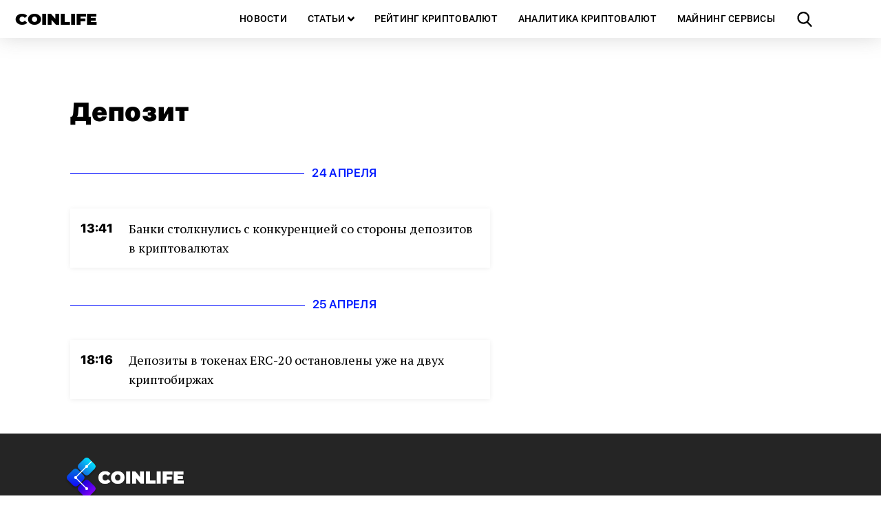

--- FILE ---
content_type: text/html; charset=UTF-8
request_url: https://coinlife.com/tag/depozit/
body_size: 9140
content:
<!DOCTYPE html>
<html lang="ru">
  <head>
    <meta http-equiv="Content-type" content="text/html; charset=UTF-8">
    <title>COINLIFE.COM - новости, майнинг, криптовалюты, биржи, статистика, биткоин, эфириум</title>
    <meta name="description" content="COINLIFE.COM - информация о крипторынке. Самые важные новости о рынке криптовалют в России и мире, аналитика, онлайн курсы валют и сервисы для владельцев цифровых активов на одном интернет-портале.">
    <meta name="viewport" content="width=device-width, initial-scale=1">
    <link rel="shortcut icon" href="/favicon.ico" type="image/x-icon">
    <link rel="apple-touch-icon" sizes="180x180" href="/apple-touch-icon.png">
    <link rel="icon" type="image/png" sizes="32x32" href="/favicon-32x32.png">
    <link rel="icon" type="image/png" sizes="16x16" href="/favicon-16x16.png">
    <link rel="manifest" href="/site.webmanifest">
    <link rel="mask-icon" href="/safari-pinned-tab.svg" color="#5bbad5">
    <meta name="msapplication-TileColor" content="#22d8ff">
    <meta name="theme-color" content="#ffffff">
    <link rel="pingback" href="https://coinlife.com/xmlrpc.php">
    <script>
      window.storage = {};
      window.storage.template_url = 'https://coinlife.com/wp-content/themes/coinlife';
    </script>
    <meta name='robots' content='max-image-preview:large' />
	<style>img:is([sizes="auto" i], [sizes^="auto," i]) { contain-intrinsic-size: 3000px 1500px }</style>
	
<!-- This site is optimized with the Yoast SEO plugin v7.9.1 - https://yoast.com/wordpress/plugins/seo/ -->
<link rel="canonical" href="https://coinlife.com/tag/depozit/" />
<meta property="og:locale" content="ru_RU" />
<meta property="og:type" content="object" />
<meta property="og:title" content="Архивы депозит - COINLIFE.COM" />
<meta property="og:url" content="https://coinlife.com/tag/depozit/" />
<meta property="og:site_name" content="COINLIFE.COM" />
<meta property="og:image" content="https://coinlife.com/wp-content/uploads/2018/11/logo-dlja-oblozhki.png" />
<meta property="og:image:secure_url" content="https://coinlife.com/wp-content/uploads/2018/11/logo-dlja-oblozhki.png" />
<meta property="og:image:width" content="1000" />
<meta property="og:image:height" content="1000" />
<meta name="twitter:card" content="summary_large_image" />
<meta name="twitter:title" content="Архивы депозит - COINLIFE.COM" />
<meta name="twitter:site" content="@coinlifecom" />
<meta name="twitter:image" content="https://coinlife.com/wp-content/uploads/2018/11/logo-dlja-oblozhki.png" />
<script type='application/ld+json'>{"@context":"https:\/\/schema.org","@type":"Organization","url":"https:\/\/coinlife.com\/","sameAs":["https:\/\/www.facebook.com\/coinlifecom\/","https:\/\/www.instagram.com\/coinlife_official\/","https:\/\/www.youtube.com\/channel\/UCUY4R8YSYLleIX-Y6jfQTIg","https:\/\/twitter.com\/coinlifecom"],"@id":"https:\/\/coinlife.com\/#organization","name":"COINLIFE","logo":"https:\/\/coinlife.com\/wp-content\/uploads\/2018\/11\/logo-dlja-oblozhki.png"}</script>
<!-- / Yoast SEO plugin. -->

<link rel="alternate" type="application/rss+xml" title="COINLIFE.COM &raquo; Лента метки депозит" href="https://coinlife.com/tag/depozit/feed/" />
<style id='wp-emoji-styles-inline-css' type='text/css'>

	img.wp-smiley, img.emoji {
		display: inline !important;
		border: none !important;
		box-shadow: none !important;
		height: 1em !important;
		width: 1em !important;
		margin: 0 0.07em !important;
		vertical-align: -0.1em !important;
		background: none !important;
		padding: 0 !important;
	}
</style>
<link rel='stylesheet' id='wp-block-library-css' href='https://coinlife.com/wp-includes/css/dist/block-library/style.min.css?ver=6.8' type='text/css' media='all' />
<style id='classic-theme-styles-inline-css' type='text/css'>
/*! This file is auto-generated */
.wp-block-button__link{color:#fff;background-color:#32373c;border-radius:9999px;box-shadow:none;text-decoration:none;padding:calc(.667em + 2px) calc(1.333em + 2px);font-size:1.125em}.wp-block-file__button{background:#32373c;color:#fff;text-decoration:none}
</style>
<style id='global-styles-inline-css' type='text/css'>
:root{--wp--preset--aspect-ratio--square: 1;--wp--preset--aspect-ratio--4-3: 4/3;--wp--preset--aspect-ratio--3-4: 3/4;--wp--preset--aspect-ratio--3-2: 3/2;--wp--preset--aspect-ratio--2-3: 2/3;--wp--preset--aspect-ratio--16-9: 16/9;--wp--preset--aspect-ratio--9-16: 9/16;--wp--preset--color--black: #000000;--wp--preset--color--cyan-bluish-gray: #abb8c3;--wp--preset--color--white: #ffffff;--wp--preset--color--pale-pink: #f78da7;--wp--preset--color--vivid-red: #cf2e2e;--wp--preset--color--luminous-vivid-orange: #ff6900;--wp--preset--color--luminous-vivid-amber: #fcb900;--wp--preset--color--light-green-cyan: #7bdcb5;--wp--preset--color--vivid-green-cyan: #00d084;--wp--preset--color--pale-cyan-blue: #8ed1fc;--wp--preset--color--vivid-cyan-blue: #0693e3;--wp--preset--color--vivid-purple: #9b51e0;--wp--preset--gradient--vivid-cyan-blue-to-vivid-purple: linear-gradient(135deg,rgba(6,147,227,1) 0%,rgb(155,81,224) 100%);--wp--preset--gradient--light-green-cyan-to-vivid-green-cyan: linear-gradient(135deg,rgb(122,220,180) 0%,rgb(0,208,130) 100%);--wp--preset--gradient--luminous-vivid-amber-to-luminous-vivid-orange: linear-gradient(135deg,rgba(252,185,0,1) 0%,rgba(255,105,0,1) 100%);--wp--preset--gradient--luminous-vivid-orange-to-vivid-red: linear-gradient(135deg,rgba(255,105,0,1) 0%,rgb(207,46,46) 100%);--wp--preset--gradient--very-light-gray-to-cyan-bluish-gray: linear-gradient(135deg,rgb(238,238,238) 0%,rgb(169,184,195) 100%);--wp--preset--gradient--cool-to-warm-spectrum: linear-gradient(135deg,rgb(74,234,220) 0%,rgb(151,120,209) 20%,rgb(207,42,186) 40%,rgb(238,44,130) 60%,rgb(251,105,98) 80%,rgb(254,248,76) 100%);--wp--preset--gradient--blush-light-purple: linear-gradient(135deg,rgb(255,206,236) 0%,rgb(152,150,240) 100%);--wp--preset--gradient--blush-bordeaux: linear-gradient(135deg,rgb(254,205,165) 0%,rgb(254,45,45) 50%,rgb(107,0,62) 100%);--wp--preset--gradient--luminous-dusk: linear-gradient(135deg,rgb(255,203,112) 0%,rgb(199,81,192) 50%,rgb(65,88,208) 100%);--wp--preset--gradient--pale-ocean: linear-gradient(135deg,rgb(255,245,203) 0%,rgb(182,227,212) 50%,rgb(51,167,181) 100%);--wp--preset--gradient--electric-grass: linear-gradient(135deg,rgb(202,248,128) 0%,rgb(113,206,126) 100%);--wp--preset--gradient--midnight: linear-gradient(135deg,rgb(2,3,129) 0%,rgb(40,116,252) 100%);--wp--preset--font-size--small: 13px;--wp--preset--font-size--medium: 20px;--wp--preset--font-size--large: 36px;--wp--preset--font-size--x-large: 42px;--wp--preset--spacing--20: 0.44rem;--wp--preset--spacing--30: 0.67rem;--wp--preset--spacing--40: 1rem;--wp--preset--spacing--50: 1.5rem;--wp--preset--spacing--60: 2.25rem;--wp--preset--spacing--70: 3.38rem;--wp--preset--spacing--80: 5.06rem;--wp--preset--shadow--natural: 6px 6px 9px rgba(0, 0, 0, 0.2);--wp--preset--shadow--deep: 12px 12px 50px rgba(0, 0, 0, 0.4);--wp--preset--shadow--sharp: 6px 6px 0px rgba(0, 0, 0, 0.2);--wp--preset--shadow--outlined: 6px 6px 0px -3px rgba(255, 255, 255, 1), 6px 6px rgba(0, 0, 0, 1);--wp--preset--shadow--crisp: 6px 6px 0px rgba(0, 0, 0, 1);}:where(.is-layout-flex){gap: 0.5em;}:where(.is-layout-grid){gap: 0.5em;}body .is-layout-flex{display: flex;}.is-layout-flex{flex-wrap: wrap;align-items: center;}.is-layout-flex > :is(*, div){margin: 0;}body .is-layout-grid{display: grid;}.is-layout-grid > :is(*, div){margin: 0;}:where(.wp-block-columns.is-layout-flex){gap: 2em;}:where(.wp-block-columns.is-layout-grid){gap: 2em;}:where(.wp-block-post-template.is-layout-flex){gap: 1.25em;}:where(.wp-block-post-template.is-layout-grid){gap: 1.25em;}.has-black-color{color: var(--wp--preset--color--black) !important;}.has-cyan-bluish-gray-color{color: var(--wp--preset--color--cyan-bluish-gray) !important;}.has-white-color{color: var(--wp--preset--color--white) !important;}.has-pale-pink-color{color: var(--wp--preset--color--pale-pink) !important;}.has-vivid-red-color{color: var(--wp--preset--color--vivid-red) !important;}.has-luminous-vivid-orange-color{color: var(--wp--preset--color--luminous-vivid-orange) !important;}.has-luminous-vivid-amber-color{color: var(--wp--preset--color--luminous-vivid-amber) !important;}.has-light-green-cyan-color{color: var(--wp--preset--color--light-green-cyan) !important;}.has-vivid-green-cyan-color{color: var(--wp--preset--color--vivid-green-cyan) !important;}.has-pale-cyan-blue-color{color: var(--wp--preset--color--pale-cyan-blue) !important;}.has-vivid-cyan-blue-color{color: var(--wp--preset--color--vivid-cyan-blue) !important;}.has-vivid-purple-color{color: var(--wp--preset--color--vivid-purple) !important;}.has-black-background-color{background-color: var(--wp--preset--color--black) !important;}.has-cyan-bluish-gray-background-color{background-color: var(--wp--preset--color--cyan-bluish-gray) !important;}.has-white-background-color{background-color: var(--wp--preset--color--white) !important;}.has-pale-pink-background-color{background-color: var(--wp--preset--color--pale-pink) !important;}.has-vivid-red-background-color{background-color: var(--wp--preset--color--vivid-red) !important;}.has-luminous-vivid-orange-background-color{background-color: var(--wp--preset--color--luminous-vivid-orange) !important;}.has-luminous-vivid-amber-background-color{background-color: var(--wp--preset--color--luminous-vivid-amber) !important;}.has-light-green-cyan-background-color{background-color: var(--wp--preset--color--light-green-cyan) !important;}.has-vivid-green-cyan-background-color{background-color: var(--wp--preset--color--vivid-green-cyan) !important;}.has-pale-cyan-blue-background-color{background-color: var(--wp--preset--color--pale-cyan-blue) !important;}.has-vivid-cyan-blue-background-color{background-color: var(--wp--preset--color--vivid-cyan-blue) !important;}.has-vivid-purple-background-color{background-color: var(--wp--preset--color--vivid-purple) !important;}.has-black-border-color{border-color: var(--wp--preset--color--black) !important;}.has-cyan-bluish-gray-border-color{border-color: var(--wp--preset--color--cyan-bluish-gray) !important;}.has-white-border-color{border-color: var(--wp--preset--color--white) !important;}.has-pale-pink-border-color{border-color: var(--wp--preset--color--pale-pink) !important;}.has-vivid-red-border-color{border-color: var(--wp--preset--color--vivid-red) !important;}.has-luminous-vivid-orange-border-color{border-color: var(--wp--preset--color--luminous-vivid-orange) !important;}.has-luminous-vivid-amber-border-color{border-color: var(--wp--preset--color--luminous-vivid-amber) !important;}.has-light-green-cyan-border-color{border-color: var(--wp--preset--color--light-green-cyan) !important;}.has-vivid-green-cyan-border-color{border-color: var(--wp--preset--color--vivid-green-cyan) !important;}.has-pale-cyan-blue-border-color{border-color: var(--wp--preset--color--pale-cyan-blue) !important;}.has-vivid-cyan-blue-border-color{border-color: var(--wp--preset--color--vivid-cyan-blue) !important;}.has-vivid-purple-border-color{border-color: var(--wp--preset--color--vivid-purple) !important;}.has-vivid-cyan-blue-to-vivid-purple-gradient-background{background: var(--wp--preset--gradient--vivid-cyan-blue-to-vivid-purple) !important;}.has-light-green-cyan-to-vivid-green-cyan-gradient-background{background: var(--wp--preset--gradient--light-green-cyan-to-vivid-green-cyan) !important;}.has-luminous-vivid-amber-to-luminous-vivid-orange-gradient-background{background: var(--wp--preset--gradient--luminous-vivid-amber-to-luminous-vivid-orange) !important;}.has-luminous-vivid-orange-to-vivid-red-gradient-background{background: var(--wp--preset--gradient--luminous-vivid-orange-to-vivid-red) !important;}.has-very-light-gray-to-cyan-bluish-gray-gradient-background{background: var(--wp--preset--gradient--very-light-gray-to-cyan-bluish-gray) !important;}.has-cool-to-warm-spectrum-gradient-background{background: var(--wp--preset--gradient--cool-to-warm-spectrum) !important;}.has-blush-light-purple-gradient-background{background: var(--wp--preset--gradient--blush-light-purple) !important;}.has-blush-bordeaux-gradient-background{background: var(--wp--preset--gradient--blush-bordeaux) !important;}.has-luminous-dusk-gradient-background{background: var(--wp--preset--gradient--luminous-dusk) !important;}.has-pale-ocean-gradient-background{background: var(--wp--preset--gradient--pale-ocean) !important;}.has-electric-grass-gradient-background{background: var(--wp--preset--gradient--electric-grass) !important;}.has-midnight-gradient-background{background: var(--wp--preset--gradient--midnight) !important;}.has-small-font-size{font-size: var(--wp--preset--font-size--small) !important;}.has-medium-font-size{font-size: var(--wp--preset--font-size--medium) !important;}.has-large-font-size{font-size: var(--wp--preset--font-size--large) !important;}.has-x-large-font-size{font-size: var(--wp--preset--font-size--x-large) !important;}
:where(.wp-block-post-template.is-layout-flex){gap: 1.25em;}:where(.wp-block-post-template.is-layout-grid){gap: 1.25em;}
:where(.wp-block-columns.is-layout-flex){gap: 2em;}:where(.wp-block-columns.is-layout-grid){gap: 2em;}
:root :where(.wp-block-pullquote){font-size: 1.5em;line-height: 1.6;}
</style>
<script type="text/javascript" src="https://coinlife.com/wp-content/themes/coinlife/dist/search_bundle.js?ver=1" id="search_bundle-js"></script>
<link rel="https://api.w.org/" href="https://coinlife.com/wp-json/" /><link rel="alternate" title="JSON" type="application/json" href="https://coinlife.com/wp-json/wp/v2/tags/405" /><link rel="EditURI" type="application/rsd+xml" title="RSD" href="https://coinlife.com/xmlrpc.php?rsd" />
<meta name="generator" content="WordPress 6.8" />

<!-- This site is using AdRotate v4.16 Professional to display their advertisements - https://ajdg.solutions/products/adrotate-for-wordpress/ -->
<!-- AdRotate CSS -->
<style type="text/css" media="screen">
	.g { margin:0px; padding:0px; overflow:hidden; line-height:1; zoom:1; }
	.g img { height:auto; }
	.g-col { position:relative; float:left; }
	.g-col:first-child { margin-left: 0; }
	.g-col:last-child { margin-right: 0; }
	.g-1 {  margin: 0 auto; }
	.g-2 { width:100%; max-width:1200px; height:auto; margin: 0 auto; }
	.g-3 { margin:0px 0px 0px 0px;width:100%; max-width:300px; height:auto; }
	.g-4 { margin:0px 0px 0px 0px;width:100%; max-width:300px; height:auto; }
	.g-5 { margin:0px 0px 0px 0px;width:100%; max-width:300px; height:auto; }
	@media only screen and (max-width: 480px) {
		.g-col, .g-dyn, .g-single { width:100%; margin-left:0; margin-right:0; }
	}
</style>
<!-- /AdRotate CSS -->

<!-- Lara's Google Analytics - https://www.xtraorbit.com/wordpress-google-analytics-dashboard-widget/ -->
<script async src="https://www.googletagmanager.com/gtag/js?id=UA-111712758-1"></script>
<script>
  window.dataLayer = window.dataLayer || [];
  function gtag(){dataLayer.push(arguments);}
  gtag('js', new Date());
  gtag('config', 'UA-111712758-1', { 'anonymize_ip': true });
</script>
<!-- Analytics by WP-Statistics v12.6.13 - https://wp-statistics.com/ -->
      <meta name="onesignal" content="wordpress-plugin"/>
            <script>

      window.OneSignal = window.OneSignal || [];

      OneSignal.push( function() {
        OneSignal.SERVICE_WORKER_UPDATER_PATH = "OneSignalSDKUpdaterWorker.js.php";
        OneSignal.SERVICE_WORKER_PATH = "OneSignalSDKWorker.js.php";
        OneSignal.SERVICE_WORKER_PARAM = { scope: '/' };

        OneSignal.setDefaultNotificationUrl("https://coinlife.com");
        var oneSignal_options = {};
        window._oneSignalInitOptions = oneSignal_options;

        oneSignal_options['wordpress'] = true;
oneSignal_options['appId'] = '74458f01-75e2-4c10-9fbc-96fdcffa0090';
oneSignal_options['welcomeNotification'] = { };
oneSignal_options['welcomeNotification']['title'] = "COINLIFE";
oneSignal_options['welcomeNotification']['message'] = "Следите за новостями!";
oneSignal_options['path'] = "https://coinlife.com/wp-content/plugins/onesignal-free-web-push-notifications/sdk_files/";
oneSignal_options['safari_web_id'] = "web.onesignal.auto.0f5ba526-5606-4a7b-90fa-69fc66b30a70";
oneSignal_options['promptOptions'] = { };
oneSignal_options['promptOptions']['actionMessage'] = 'Подпишитесь на push-уведомления.';
oneSignal_options['promptOptions']['acceptButtonText'] = 'ПОДПИСАТЬСЯ';
oneSignal_options['promptOptions']['cancelButtonText'] = 'ОТКЛОНИТЬ';
oneSignal_options['notifyButton'] = { };
oneSignal_options['notifyButton']['enable'] = true;
oneSignal_options['notifyButton']['position'] = 'bottom-right';
oneSignal_options['notifyButton']['theme'] = 'inverse';
oneSignal_options['notifyButton']['size'] = 'small';
oneSignal_options['notifyButton']['showCredit'] = false;
                OneSignal.init(window._oneSignalInitOptions);
                OneSignal.showSlidedownPrompt();      });

      function documentInitOneSignal() {
        var oneSignal_elements = document.getElementsByClassName("OneSignal-prompt");

        var oneSignalLinkClickHandler = function(event) { OneSignal.push(['registerForPushNotifications']); event.preventDefault(); };        for(var i = 0; i < oneSignal_elements.length; i++)
          oneSignal_elements[i].addEventListener('click', oneSignalLinkClickHandler, false);
      }

      if (document.readyState === 'complete') {
           documentInitOneSignal();
      }
      else {
           window.addEventListener("load", function(event){
               documentInitOneSignal();
          });
      }
    </script>
  </head>
  <body>
    <nav class="navbar main-nav" role="navigation" data-target="navMenu" aria-label="main navigation">
      <div class="navbar-brand is-hidden-touch">
        <a class="navbar-item site-logo" href="/">COINLIFE</a>
      </div>
      <div class="navbar-brand is-hidden-desktop">
        <a role="button" class="navbar-burger is-marginless" data-target="navMenu" aria-label="menu" aria-expanded="false">
          <span aria-hidden="true"></span>
          <span aria-hidden="true"></span>
          <span aria-hidden="true"></span>
        </a>
        <a class="navbar-item site-logo fulllogo" href="/">COINLIFE</a>
        <a id="search-news-btn" role="button" class="navbar-item search-btn"></a>
      </div>
      <div id="navMenu" class="navbar-menu has-leftbar">
      <a class="navbar-item" href="https://coinlife.com/all_news/">Новости</a><div class="navbar-item has-dropdown is-hoverable">
                    <a class="navbar-item navbar-link" href="https://coinlife.com/articles/">Статьи</a>
                    <div class="navbar-dropdown"><a class="navbar-item navbar-child" href="https://coinlife.com/category/useful/">Полезное</a><a class="navbar-item navbar-child" href="https://coinlife.com/category/analytics/">Аналитика</a><a class="navbar-item navbar-child" href="https://coinlife.com/category/interview/">Интервью</a><a class="navbar-item navbar-child" href="https://coinlife.com/category/opinion/">Мнение</a><a class="navbar-item navbar-child" href="https://coinlife.com/category/press-releases/">Пресс-релизы</a></div></div><div class="dropdown-bg"></div><a class="navbar-item" href="https://coinlife.com/top100/">Рейтинг криптовалют</a><a class="navbar-item" href="https://coinlife.com/statistics/">Аналитика криптовалют</a><a class="navbar-item" href="https://coinlife.com/calculator/">Майнинг сервисы</a><a id="search-news-btn" role="button" class="navbar-item search-btn is-hidden-touch"></a>      </div>
    </nav>
    <div id="search-modal" class="modal">
      <div class="modal-background"></div>
      <div class="modal-content">
        <form name="search" action="https://coinlife.com/" method="get" class="form_search">
          <div class="field is-grouped">
            <p class="control is-expanded">
              <input type="text" value="" name="s" id="search_input" placeholder="Поиск" class="input search">
            </p>
            <p class="control">
              <input type="submit" value="Искать" class="search_button button">
            </p>
          </div>
        </form>
      </div>
      <button id="search-modal-close" class="modal-close is-large" aria-label="close"></button>
    </div>

    <div id="subscribe-news-modal" class="modal">
      <div class="modal-background"></div>
      <div class="modal-content">
        <h1 class="newsletter-title">Будь в курсе последних новостей! Подписывайся на рассылку COINLIFE</h1>
          
  
  <div class="mailpoet_form_popup_overlay"></div>
  <div
    id="mailpoet_form_6"
    class="mailpoet_form mailpoet_form_shortcode"
      >
        <style type="text/css">.mailpoet_hp_email_label{display:none!important;}#mailpoet_form_6 .mailpoet_form { margin-top: 30px; }
#mailpoet_form_6 .newsletter-subscribe-form-input input { display: block; padding: 14px 20px !important; color: #738a94; font-size: 20px; line-height: 10px; font-weight: 400; letter-spacing: .5px; -webkit-user-select: text; -moz-user-select: text; -ms-user-select: text; user-select: text; transition: border-color .15s linear; -webkit-appearance: none; background: #202228; outline: none; max-width: 320px; width: 100%; }
#mailpoet_form_6 .newsletter-subscribe-form-btn input { display: inline-block; height: 52px; padding: 0 25px !important; outline: none; color: #fff; font-size: 17px; line-height: 38px; font-weight: 400; text-align: center; background: linear-gradient(#4fb7f0,#29a0e0 60%,#29a0e0 90%,#36a6e2); border-radius: 8px; -webkit-font-smoothing: subpixel-antialiased; cursor: pointer; }
#mailpoet_form_6 .newsletter-subscribe-form-input input:-webkit-autofill, #mailpoet_form_6 .newsletter-subscribe-form-input input:-webkit-autofill:hover, #mailpoet_form_6 .newsletter-subscribe-form-input input:-webkit-autofill:focus, #mailpoet_form_6 .newsletter-subscribe-form-input input:-webkit-autofill:active { background: #202228; }
#mailpoet_form_6 .mailpoet_validate_success { color: #fff; }
#mailpoet_form_6 .mailpoet_validate_error { color: #b94a48; }</style>
    <form
      target="_self"
      method="post"
      action="https://coinlife.com/wp-admin/admin-post.php?action=mailpoet_subscription_form"
      class="mailpoet_form mailpoet_form_form mailpoet_form_shortcode"
      novalidate
      style="padding: 0px;text-align: center"
      data-delay=""
      data-position=""
      data-background-color=""
    >
      <input type="hidden" name="data[form_id]" value="6" />
      <input type="hidden" name="token" value="4b434a69b9" />
      <input type="hidden" name="api_version" value="v1" />
      <input type="hidden" name="endpoint" value="subscribers" />
      <input type="hidden" name="mailpoet_method" value="subscribe" />

      <label class="mailpoet_hp_email_label">Пожалуйста, оставьте это поле пустым.<input type="email" name="data[email]"/></label><div class="mailpoet_paragraph newsletter-subscribe-form-input"><input type="email" class="mailpoet_text" name="data[form_field_MGJhNWZmOWY4Y2I2X2VtYWls]" title="email@example.com" value="" style="border-style:solid;border-radius:8px;border-width:0px;padding:0px;margin: 0 auto;" data-automation-id="form_email"  placeholder="email@example.com *" data-parsley-required="true" data-parsley-minlength="6" data-parsley-maxlength="150" data-parsley-error-message="Пожалуйста, укажите корректный адрес электронной почты." data-parsley-required-message="Это поле необходимо."/></div>
<div class="mailpoet_paragraph newsletter-subscribe-form-btn"><input type="submit" class="mailpoet_submit" value="Подписаться" data-automation-id="subscribe-submit-button" style="border-style:solid;border-width:0px;padding:0px;margin: 0 auto;border-color:transparent;" /><span class="mailpoet_form_loading"><span class="mailpoet_bounce1"></span><span class="mailpoet_bounce2"></span><span class="mailpoet_bounce3"></span></span></div>

      <div class="mailpoet_message">
        <p class="mailpoet_validate_success"
                style="display:none;"
                >Проверьте ваш почтовый ящик или спам, чтобы подтвердить свою подписку.
        </p>
        <p class="mailpoet_validate_error"
                style="display:none;"
                >        </p>
      </div>
    </form>
  </div>

        </div>
      <button id="subscribe-news-modal-close" class="modal-close is-large" aria-label="close"></button>
    </div>
<div id="tag-page" class="container is-fluid is-marginless is-paddingless">
  <div class="columns is-gapless">
    <div class="column content-column is-flex">
      <div class="content-block">
        <div class="header-content">
          <h1 class="page-title tag-title">депозит</h1>
        </div>
        <div class="columns content is-gapless">
          <div class="main-content column">
                      <div class="news-items">
                            <p class="headline"><span class="headline-date" data-publish="2019-04-24 13:41:14"></span></p>
                                <div class="record-block ">
                  <div class="post-time" data-publish-time="2019-04-24 13:41:14"><p class="time"></p></div>
                  <div class="post-block">
                                      <a href="https://coinlife.com/news/banki-stolknulis-s-konkurenciej-so-storony-depozitov-v-kriptovaljutah/" class="title-link">
                      <p class="post-title">Банки столкнулись с конкуренцией со стороны депозитов в криптовалютах</p>
                    </a>
                  </div>
                </div>
                            <p class="headline"><span class="headline-date" data-publish="2018-04-25 18:16:48"></span></p>
                                <div class="record-block ">
                  <div class="post-time" data-publish-time="2018-04-25 18:16:48"><p class="time"></p></div>
                  <div class="post-block">
                                      <a href="https://coinlife.com/news/depozity-v-tokenah-erc-20-ostanovleny-uzhe-n/" class="title-link">
                      <p class="post-title">Депозиты в токенах ERC-20 остановлены уже на двух криптобиржах</p>
                    </a>
                  </div>
                </div>
            </div>
          </div>
          <div class="column is-narrow is-hidden-touch is-paddingless">
            <div class="box rightbar is-flex"></div>
          </div>
        </div>
        	    </div>
    </div>
  </div>
</div>

<footer class="footer is-flex sticky-footer">
  <div class="container is-desktop">
    <div class="columns footer-columns">
      <div class="column comp-info-column">
        <div class="footer-logo"></div>
        <p class="comp-info">
          Мы динамично развивающийся медиапроект о криптовалютах.
          Coinlife охватывает наиболее актуальную и важную информацию о
          криптовалютном рынке и индустрии майнинга. 
        </p>
      </div>
      <div class="column menu-column">
        <div class="footer-menu is-flex columns is-multiline">
          <div class="menu-left column">
            <p class="menu-title">О нас</p>
          <a class="navbar-item" href="https://coinlife.com/about/">О проекте</a><a class="navbar-item" href="https://coinlife.com/joinus/">Наши вакансии</a><a class="navbar-item" href="https://coinlife.com/policy/">Политика размещения</a><a class="navbar-item" href="https://coinlife.com/contact/">Контакты</a><a class="navbar-item" href="https://coinlife.com/branding/">Брендинг</a>          </div>
          <div class="menu-middle column">
            <p class="menu-title">Рубрики</p>
          <a class="navbar-item" href="https://coinlife.com/category/useful/">Полезное</a><a class="navbar-item" href="https://coinlife.com/category/analytics/">Аналитика</a><a class="navbar-item" href="https://coinlife.com/category/opinion/">Мнение</a><a class="navbar-item" href="https://coinlife.com/category/press-releases/">Пресс-релизы</a><a class="navbar-item" href="https://coinlife.com/all_news/">Новости</a>          </div>
          <div class="menu-right column">
            <p class="menu-title">Сервисы</p>
          <a class="navbar-item" href="https://coinlife.com/top100/">Рейтинг криптовалют</a><a class="navbar-item" href="https://coinlife.com/statistics/">Аналитика криптовалют</a><a class="navbar-item" href="https://coinlife.com/calculator/">Майнинг</a>          </div>
        </div>
      </div>
      <div class="column social-column">
        <div class="footer-menu is-flex">
          <div class="social-menu">
            <p class="menu-title">Присоединяйтесь</p>
          <a class="navbar-item" href="https://www.facebook.com/coinlifecom" style="color:#1D66FF">Facebook</a><a class="navbar-item" href="https://vk.com/coinlife_official" style="color:#007CFF">VK</a><a class="navbar-item" href="https://twitter.com/coinlifecom" style="color:#00B0FF">Twitter</a><a class="navbar-item" href="https://t-do.ru/coinlife" style="color:#00B2FF">Telegram</a><a class="navbar-item" href="https://ok.ru/group/55035437645938" style="color:#FF7A00">Одноклассники</a><a class="navbar-item" href="https://www.youtube.com/channel/UCUY4R8YSYLleIX-Y6jfQTIg" style="color:#FF0000">Youtube</a><a class="navbar-item" href="https://medium.com/@coinlife_official" style="color:#FFF">Medium</a><a class="navbar-item" href="https://coinlife.com/feed/" style="color:#FFB800">RSS</a><a class="navbar-item" href="https://zen.yandex.ru/id/5a392e973c50f7dbf5ab9430" style="color:#ffe057">Дзен</a>          </div>
        </div>
      </div>
    </div>
  </div>
  <script src="https://cdnjs.cloudflare.com/ajax/libs/jquery/3.3.1/jquery.min.js"></script>
  <script async src="https://appsha1.cointraffic.io/js/?wkey=PwCPsqvOg6"></script>
  <script type="speculationrules">
{"prefetch":[{"source":"document","where":{"and":[{"href_matches":"\/*"},{"not":{"href_matches":["\/wp-*.php","\/wp-admin\/*","\/wp-content\/uploads\/*","\/wp-content\/*","\/wp-content\/plugins\/*","\/wp-content\/themes\/coinlife\/*","\/*\\?(.+)"]}},{"not":{"selector_matches":"a[rel~=\"nofollow\"]"}},{"not":{"selector_matches":".no-prefetch, .no-prefetch a"}}]},"eagerness":"conservative"}]}
</script>
<!— Yandex.Metrika counter —> <script type="text/javascript" >  (function (d, w, c) { (w[c] = w[c] || []).push(function() { try { w.yaCounter47601118 = new Ya.Metrika2({ id:47601118, clickmap:true, trackLinks:true, accurateTrackBounce:true }); } catch(e) { } }); var n = d.getElementsByTagName("script")[0], s = d.createElement("script"), f = function () { n.parentNode.insertBefore(s, n); }; s.type = "text/javascript"; s.async = true; s.src = "https://mc.yandex.ru/metrika/tag.js"; if (w.opera == "[object Opera]") { d.addEventListener("DOMContentLoaded", f, false); } else { f(); } })(document, window, "yandex_metrika_callbacks2");</script> <noscript><div><img src="https://mc.yandex.ru/watch/47601118" style="position:absolute; left:-9999px;" alt="" /></div></noscript> <!— /Yandex.Metrika counter —><link rel='stylesheet' id='mailpoet_public-css' href='https://coinlife.com/wp-content/plugins/mailpoet/assets/dist/css/mailpoet-public.c2ddf210.css?ver=6.8' type='text/css' media='all' />
<script type="text/javascript" id="adrotate-dyngroup-js-extra">
/* <![CDATA[ */
var impression_object = {"ajax_url":"https:\/\/coinlife.com\/wp-admin\/admin-ajax.php"};
/* ]]> */
</script>
<script type="text/javascript" src="https://coinlife.com/wp-content/plugins/adrotate-pro/library/jquery.adrotate.dyngroup.js" id="adrotate-dyngroup-js"></script>
<script type="text/javascript" id="adrotate-clicktracker-js-extra">
/* <![CDATA[ */
var click_object = {"ajax_url":"https:\/\/coinlife.com\/wp-admin\/admin-ajax.php"};
/* ]]> */
</script>
<script type="text/javascript" src="https://coinlife.com/wp-content/plugins/adrotate-pro/library/jquery.adrotate.clicktracker.js" id="adrotate-clicktracker-js"></script>
<!-- AdRotate JS -->
<script type="text/javascript">
jQuery(document).ready(function(){if(jQuery.fn.gslider) {
	jQuery('.g-2').gslider({groupid:2,speed:10000,repeat_impressions:'N'});
	jQuery('.g-3').gslider({groupid:3,speed:10000,repeat_impressions:'N'});
	jQuery('.g-4').gslider({groupid:4,speed:10000,repeat_impressions:'Y'});
	jQuery('.g-5').gslider({groupid:5,speed:10000,repeat_impressions:'N'});
}});
</script>
<!-- /AdRotate JS -->

</footer>
<footer class="footer footer-bottom is-paddingless">
  <div class="container is-desktop">
    <div class="columns is-gapless">
      <div class="column age-limit">
        <div>12+</div>
      </div>
      <div class="column сopyright-block">&copy; 2017-2026 Coinlife.com. Все права защищены.</div>
      <div class="column footer-stats-block"></div>
    </div>
  </div>
</footer></body>
</html>
<!--
Performance optimized by W3 Total Cache. Learn more: https://www.boldgrid.com/w3-total-cache/


Served from: coinlife.com @ 2026-01-21 08:35:27 by W3 Total Cache
-->

--- FILE ---
content_type: application/javascript
request_url: https://coinlife.com/wp-content/themes/coinlife/dist/search_bundle.js?ver=1
body_size: 131767
content:
!function(n){var e={};function t(a){if(e[a])return e[a].exports;var i=e[a]={i:a,l:!1,exports:{}};return n[a].call(i.exports,i,i.exports,t),i.l=!0,i.exports}t.m=n,t.c=e,t.d=function(n,e,a){t.o(n,e)||Object.defineProperty(n,e,{enumerable:!0,get:a})},t.r=function(n){"undefined"!=typeof Symbol&&Symbol.toStringTag&&Object.defineProperty(n,Symbol.toStringTag,{value:"Module"}),Object.defineProperty(n,"__esModule",{value:!0})},t.t=function(n,e){if(1&e&&(n=t(n)),8&e)return n;if(4&e&&"object"==typeof n&&n&&n.__esModule)return n;var a=Object.create(null);if(t.r(a),Object.defineProperty(a,"default",{enumerable:!0,value:n}),2&e&&"string"!=typeof n)for(var i in n)t.d(a,i,function(e){return n[e]}.bind(null,i));return a},t.n=function(n){var e=n&&n.__esModule?function(){return n.default}:function(){return n};return t.d(e,"a",e),e},t.o=function(n,e){return Object.prototype.hasOwnProperty.call(n,e)},t.p="",t(t.s=184)}([function(n,e,t){(function(n){n.exports=function(){"use strict";var e,a;function i(){return e.apply(null,arguments)}function o(n){return n instanceof Array||"[object Array]"===Object.prototype.toString.call(n)}function r(n){return null!=n&&"[object Object]"===Object.prototype.toString.call(n)}function s(n){return void 0===n}function d(n){return"number"==typeof n||"[object Number]"===Object.prototype.toString.call(n)}function l(n){return n instanceof Date||"[object Date]"===Object.prototype.toString.call(n)}function c(n,e){var t,a=[];for(t=0;t<n.length;++t)a.push(e(n[t],t));return a}function u(n,e){return Object.prototype.hasOwnProperty.call(n,e)}function m(n,e){for(var t in e)u(e,t)&&(n[t]=e[t]);return u(e,"toString")&&(n.toString=e.toString),u(e,"valueOf")&&(n.valueOf=e.valueOf),n}function f(n,e,t,a){return He(n,e,t,a,!0).utc()}function h(n){return null==n._pf&&(n._pf={empty:!1,unusedTokens:[],unusedInput:[],overflow:-2,charsLeftOver:0,nullInput:!1,invalidMonth:null,invalidFormat:!1,userInvalidated:!1,iso:!1,parsedDateParts:[],meridiem:null,rfc2822:!1,weekdayMismatch:!1}),n._pf}function p(n){if(null==n._isValid){var e=h(n),t=a.call(e.parsedDateParts,function(n){return null!=n}),i=!isNaN(n._d.getTime())&&e.overflow<0&&!e.empty&&!e.invalidMonth&&!e.invalidWeekday&&!e.weekdayMismatch&&!e.nullInput&&!e.invalidFormat&&!e.userInvalidated&&(!e.meridiem||e.meridiem&&t);if(n._strict&&(i=i&&0===e.charsLeftOver&&0===e.unusedTokens.length&&void 0===e.bigHour),null!=Object.isFrozen&&Object.isFrozen(n))return i;n._isValid=i}return n._isValid}function b(n){var e=f(NaN);return null!=n?m(h(e),n):h(e).userInvalidated=!0,e}a=Array.prototype.some?Array.prototype.some:function(n){for(var e=Object(this),t=e.length>>>0,a=0;a<t;a++)if(a in e&&n.call(this,e[a],a,e))return!0;return!1};var _=i.momentProperties=[];function g(n,e){var t,a,i;if(s(e._isAMomentObject)||(n._isAMomentObject=e._isAMomentObject),s(e._i)||(n._i=e._i),s(e._f)||(n._f=e._f),s(e._l)||(n._l=e._l),s(e._strict)||(n._strict=e._strict),s(e._tzm)||(n._tzm=e._tzm),s(e._isUTC)||(n._isUTC=e._isUTC),s(e._offset)||(n._offset=e._offset),s(e._pf)||(n._pf=h(e)),s(e._locale)||(n._locale=e._locale),_.length>0)for(t=0;t<_.length;t++)a=_[t],s(i=e[a])||(n[a]=i);return n}var v=!1;function y(n){g(this,n),this._d=new Date(null!=n._d?n._d.getTime():NaN),this.isValid()||(this._d=new Date(NaN)),!1===v&&(v=!0,i.updateOffset(this),v=!1)}function k(n){return n instanceof y||null!=n&&null!=n._isAMomentObject}function w(n){return n<0?Math.ceil(n)||0:Math.floor(n)}function M(n){var e=+n,t=0;return 0!==e&&isFinite(e)&&(t=w(e)),t}function x(n,e,t){var a,i=Math.min(n.length,e.length),o=Math.abs(n.length-e.length),r=0;for(a=0;a<i;a++)(t&&n[a]!==e[a]||!t&&M(n[a])!==M(e[a]))&&r++;return r+o}function L(n){!1===i.suppressDeprecationWarnings&&"undefined"!=typeof console&&console.warn&&console.warn("Deprecation warning: "+n)}function Y(n,e){var t=!0;return m(function(){if(null!=i.deprecationHandler&&i.deprecationHandler(null,n),t){for(var a,o=[],r=0;r<arguments.length;r++){if(a="","object"==typeof arguments[r]){for(var s in a+="\n["+r+"] ",arguments[0])a+=s+": "+arguments[0][s]+", ";a=a.slice(0,-2)}else a=arguments[r];o.push(a)}L(n+"\nArguments: "+Array.prototype.slice.call(o).join("")+"\n"+(new Error).stack),t=!1}return e.apply(this,arguments)},e)}var D,T={};function S(n,e){null!=i.deprecationHandler&&i.deprecationHandler(n,e),T[n]||(L(e),T[n]=!0)}function j(n){return n instanceof Function||"[object Function]"===Object.prototype.toString.call(n)}function H(n,e){var t,a=m({},n);for(t in e)u(e,t)&&(r(n[t])&&r(e[t])?(a[t]={},m(a[t],n[t]),m(a[t],e[t])):null!=e[t]?a[t]=e[t]:delete a[t]);for(t in n)u(n,t)&&!u(e,t)&&r(n[t])&&(a[t]=m({},a[t]));return a}function z(n){null!=n&&this.set(n)}i.suppressDeprecationWarnings=!1,i.deprecationHandler=null,D=Object.keys?Object.keys:function(n){var e,t=[];for(e in n)u(n,e)&&t.push(e);return t};var F={};function O(n,e){var t=n.toLowerCase();F[t]=F[t+"s"]=F[e]=n}function P(n){return"string"==typeof n?F[n]||F[n.toLowerCase()]:void 0}function E(n){var e,t,a={};for(t in n)u(n,t)&&(e=P(t))&&(a[e]=n[t]);return a}var A={};function W(n,e){A[n]=e}function C(n,e,t){var a=""+Math.abs(n),i=e-a.length,o=n>=0;return(o?t?"+":"":"-")+Math.pow(10,Math.max(0,i)).toString().substr(1)+a}var N=/(\[[^\[]*\])|(\\)?([Hh]mm(ss)?|Mo|MM?M?M?|Do|DDDo|DD?D?D?|ddd?d?|do?|w[o|w]?|W[o|W]?|Qo?|YYYYYY|YYYYY|YYYY|YY|gg(ggg?)?|GG(GGG?)?|e|E|a|A|hh?|HH?|kk?|mm?|ss?|S{1,9}|x|X|zz?|ZZ?|.)/g,R=/(\[[^\[]*\])|(\\)?(LTS|LT|LL?L?L?|l{1,4})/g,I={},G={};function J(n,e,t,a){var i=a;"string"==typeof a&&(i=function(){return this[a]()}),n&&(G[n]=i),e&&(G[e[0]]=function(){return C(i.apply(this,arguments),e[1],e[2])}),t&&(G[t]=function(){return this.localeData().ordinal(i.apply(this,arguments),n)})}function q(n){return n.match(/\[[\s\S]/)?n.replace(/^\[|\]$/g,""):n.replace(/\\/g,"")}function U(n,e){return n.isValid()?(e=B(e,n.localeData()),I[e]=I[e]||function(n){var e,t,a=n.match(N);for(e=0,t=a.length;e<t;e++)G[a[e]]?a[e]=G[a[e]]:a[e]=q(a[e]);return function(e){var i,o="";for(i=0;i<t;i++)o+=j(a[i])?a[i].call(e,n):a[i];return o}}(e),I[e](n)):n.localeData().invalidDate()}function B(n,e){var t=5;function a(n){return e.longDateFormat(n)||n}for(R.lastIndex=0;t>=0&&R.test(n);)n=n.replace(R,a),R.lastIndex=0,t-=1;return n}var $=/\d/,V=/\d\d/,K=/\d{3}/,Z=/\d{4}/,X=/[+-]?\d{6}/,Q=/\d\d?/,nn=/\d\d\d\d?/,en=/\d\d\d\d\d\d?/,tn=/\d{1,3}/,an=/\d{1,4}/,on=/[+-]?\d{1,6}/,rn=/\d+/,sn=/[+-]?\d+/,dn=/Z|[+-]\d\d:?\d\d/gi,ln=/Z|[+-]\d\d(?::?\d\d)?/gi,cn=/[0-9]{0,256}['a-z\u00A0-\u05FF\u0700-\uD7FF\uF900-\uFDCF\uFDF0-\uFF07\uFF10-\uFFEF]{1,256}|[\u0600-\u06FF\/]{1,256}(\s*?[\u0600-\u06FF]{1,256}){1,2}/i,un={};function mn(n,e,t){un[n]=j(e)?e:function(n,a){return n&&t?t:e}}function fn(n,e){return u(un,n)?un[n](e._strict,e._locale):new RegExp(function(n){return hn(n.replace("\\","").replace(/\\(\[)|\\(\])|\[([^\]\[]*)\]|\\(.)/g,function(n,e,t,a,i){return e||t||a||i}))}(n))}function hn(n){return n.replace(/[-\/\\^$*+?.()|[\]{}]/g,"\\$&")}var pn={};function bn(n,e){var t,a=e;for("string"==typeof n&&(n=[n]),d(e)&&(a=function(n,t){t[e]=M(n)}),t=0;t<n.length;t++)pn[n[t]]=a}function _n(n,e){bn(n,function(n,t,a,i){a._w=a._w||{},e(n,a._w,a,i)})}function gn(n,e,t){null!=e&&u(pn,n)&&pn[n](e,t._a,t,n)}var vn=0,yn=1,kn=2,wn=3,Mn=4,xn=5,Ln=6,Yn=7,Dn=8;function Tn(n){return Sn(n)?366:365}function Sn(n){return n%4==0&&n%100!=0||n%400==0}J("Y",0,0,function(){var n=this.year();return n<=9999?""+n:"+"+n}),J(0,["YY",2],0,function(){return this.year()%100}),J(0,["YYYY",4],0,"year"),J(0,["YYYYY",5],0,"year"),J(0,["YYYYYY",6,!0],0,"year"),O("year","y"),W("year",1),mn("Y",sn),mn("YY",Q,V),mn("YYYY",an,Z),mn("YYYYY",on,X),mn("YYYYYY",on,X),bn(["YYYYY","YYYYYY"],vn),bn("YYYY",function(n,e){e[vn]=2===n.length?i.parseTwoDigitYear(n):M(n)}),bn("YY",function(n,e){e[vn]=i.parseTwoDigitYear(n)}),bn("Y",function(n,e){e[vn]=parseInt(n,10)}),i.parseTwoDigitYear=function(n){return M(n)+(M(n)>68?1900:2e3)};var jn,Hn=zn("FullYear",!0);function zn(n,e){return function(t){return null!=t?(On(this,n,t),i.updateOffset(this,e),this):Fn(this,n)}}function Fn(n,e){return n.isValid()?n._d["get"+(n._isUTC?"UTC":"")+e]():NaN}function On(n,e,t){n.isValid()&&!isNaN(t)&&("FullYear"===e&&Sn(n.year())&&1===n.month()&&29===n.date()?n._d["set"+(n._isUTC?"UTC":"")+e](t,n.month(),Pn(t,n.month())):n._d["set"+(n._isUTC?"UTC":"")+e](t))}function Pn(n,e){if(isNaN(n)||isNaN(e))return NaN;var t=function(n,e){return(n%e+e)%e}(e,12);return n+=(e-t)/12,1===t?Sn(n)?29:28:31-t%7%2}jn=Array.prototype.indexOf?Array.prototype.indexOf:function(n){var e;for(e=0;e<this.length;++e)if(this[e]===n)return e;return-1},J("M",["MM",2],"Mo",function(){return this.month()+1}),J("MMM",0,0,function(n){return this.localeData().monthsShort(this,n)}),J("MMMM",0,0,function(n){return this.localeData().months(this,n)}),O("month","M"),W("month",8),mn("M",Q),mn("MM",Q,V),mn("MMM",function(n,e){return e.monthsShortRegex(n)}),mn("MMMM",function(n,e){return e.monthsRegex(n)}),bn(["M","MM"],function(n,e){e[yn]=M(n)-1}),bn(["MMM","MMMM"],function(n,e,t,a){var i=t._locale.monthsParse(n,a,t._strict);null!=i?e[yn]=i:h(t).invalidMonth=n});var En=/D[oD]?(\[[^\[\]]*\]|\s)+MMMM?/,An="January_February_March_April_May_June_July_August_September_October_November_December".split("_"),Wn="Jan_Feb_Mar_Apr_May_Jun_Jul_Aug_Sep_Oct_Nov_Dec".split("_");function Cn(n,e){var t;if(!n.isValid())return n;if("string"==typeof e)if(/^\d+$/.test(e))e=M(e);else if(!d(e=n.localeData().monthsParse(e)))return n;return t=Math.min(n.date(),Pn(n.year(),e)),n._d["set"+(n._isUTC?"UTC":"")+"Month"](e,t),n}function Nn(n){return null!=n?(Cn(this,n),i.updateOffset(this,!0),this):Fn(this,"Month")}var Rn=cn,In=cn;function Gn(){function n(n,e){return e.length-n.length}var e,t,a=[],i=[],o=[];for(e=0;e<12;e++)t=f([2e3,e]),a.push(this.monthsShort(t,"")),i.push(this.months(t,"")),o.push(this.months(t,"")),o.push(this.monthsShort(t,""));for(a.sort(n),i.sort(n),o.sort(n),e=0;e<12;e++)a[e]=hn(a[e]),i[e]=hn(i[e]);for(e=0;e<24;e++)o[e]=hn(o[e]);this._monthsRegex=new RegExp("^("+o.join("|")+")","i"),this._monthsShortRegex=this._monthsRegex,this._monthsStrictRegex=new RegExp("^("+i.join("|")+")","i"),this._monthsShortStrictRegex=new RegExp("^("+a.join("|")+")","i")}function Jn(n){var e=new Date(Date.UTC.apply(null,arguments));return n<100&&n>=0&&isFinite(e.getUTCFullYear())&&e.setUTCFullYear(n),e}function qn(n,e,t){var a=7+e-t,i=(7+Jn(n,0,a).getUTCDay()-e)%7;return-i+a-1}function Un(n,e,t,a,i){var o,r,s=(7+t-a)%7,d=qn(n,a,i),l=1+7*(e-1)+s+d;return l<=0?r=Tn(o=n-1)+l:l>Tn(n)?(o=n+1,r=l-Tn(n)):(o=n,r=l),{year:o,dayOfYear:r}}function Bn(n,e,t){var a,i,o=qn(n.year(),e,t),r=Math.floor((n.dayOfYear()-o-1)/7)+1;return r<1?(i=n.year()-1,a=r+$n(i,e,t)):r>$n(n.year(),e,t)?(a=r-$n(n.year(),e,t),i=n.year()+1):(i=n.year(),a=r),{week:a,year:i}}function $n(n,e,t){var a=qn(n,e,t),i=qn(n+1,e,t);return(Tn(n)-a+i)/7}J("w",["ww",2],"wo","week"),J("W",["WW",2],"Wo","isoWeek"),O("week","w"),O("isoWeek","W"),W("week",5),W("isoWeek",5),mn("w",Q),mn("ww",Q,V),mn("W",Q),mn("WW",Q,V),_n(["w","ww","W","WW"],function(n,e,t,a){e[a.substr(0,1)]=M(n)}),J("d",0,"do","day"),J("dd",0,0,function(n){return this.localeData().weekdaysMin(this,n)}),J("ddd",0,0,function(n){return this.localeData().weekdaysShort(this,n)}),J("dddd",0,0,function(n){return this.localeData().weekdays(this,n)}),J("e",0,0,"weekday"),J("E",0,0,"isoWeekday"),O("day","d"),O("weekday","e"),O("isoWeekday","E"),W("day",11),W("weekday",11),W("isoWeekday",11),mn("d",Q),mn("e",Q),mn("E",Q),mn("dd",function(n,e){return e.weekdaysMinRegex(n)}),mn("ddd",function(n,e){return e.weekdaysShortRegex(n)}),mn("dddd",function(n,e){return e.weekdaysRegex(n)}),_n(["dd","ddd","dddd"],function(n,e,t,a){var i=t._locale.weekdaysParse(n,a,t._strict);null!=i?e.d=i:h(t).invalidWeekday=n}),_n(["d","e","E"],function(n,e,t,a){e[a]=M(n)});var Vn="Sunday_Monday_Tuesday_Wednesday_Thursday_Friday_Saturday".split("_"),Kn="Sun_Mon_Tue_Wed_Thu_Fri_Sat".split("_"),Zn="Su_Mo_Tu_We_Th_Fr_Sa".split("_"),Xn=cn,Qn=cn,ne=cn;function ee(){function n(n,e){return e.length-n.length}var e,t,a,i,o,r=[],s=[],d=[],l=[];for(e=0;e<7;e++)t=f([2e3,1]).day(e),a=this.weekdaysMin(t,""),i=this.weekdaysShort(t,""),o=this.weekdays(t,""),r.push(a),s.push(i),d.push(o),l.push(a),l.push(i),l.push(o);for(r.sort(n),s.sort(n),d.sort(n),l.sort(n),e=0;e<7;e++)s[e]=hn(s[e]),d[e]=hn(d[e]),l[e]=hn(l[e]);this._weekdaysRegex=new RegExp("^("+l.join("|")+")","i"),this._weekdaysShortRegex=this._weekdaysRegex,this._weekdaysMinRegex=this._weekdaysRegex,this._weekdaysStrictRegex=new RegExp("^("+d.join("|")+")","i"),this._weekdaysShortStrictRegex=new RegExp("^("+s.join("|")+")","i"),this._weekdaysMinStrictRegex=new RegExp("^("+r.join("|")+")","i")}function te(){return this.hours()%12||12}function ae(n,e){J(n,0,0,function(){return this.localeData().meridiem(this.hours(),this.minutes(),e)})}function ie(n,e){return e._meridiemParse}J("H",["HH",2],0,"hour"),J("h",["hh",2],0,te),J("k",["kk",2],0,function(){return this.hours()||24}),J("hmm",0,0,function(){return""+te.apply(this)+C(this.minutes(),2)}),J("hmmss",0,0,function(){return""+te.apply(this)+C(this.minutes(),2)+C(this.seconds(),2)}),J("Hmm",0,0,function(){return""+this.hours()+C(this.minutes(),2)}),J("Hmmss",0,0,function(){return""+this.hours()+C(this.minutes(),2)+C(this.seconds(),2)}),ae("a",!0),ae("A",!1),O("hour","h"),W("hour",13),mn("a",ie),mn("A",ie),mn("H",Q),mn("h",Q),mn("k",Q),mn("HH",Q,V),mn("hh",Q,V),mn("kk",Q,V),mn("hmm",nn),mn("hmmss",en),mn("Hmm",nn),mn("Hmmss",en),bn(["H","HH"],wn),bn(["k","kk"],function(n,e,t){var a=M(n);e[wn]=24===a?0:a}),bn(["a","A"],function(n,e,t){t._isPm=t._locale.isPM(n),t._meridiem=n}),bn(["h","hh"],function(n,e,t){e[wn]=M(n),h(t).bigHour=!0}),bn("hmm",function(n,e,t){var a=n.length-2;e[wn]=M(n.substr(0,a)),e[Mn]=M(n.substr(a)),h(t).bigHour=!0}),bn("hmmss",function(n,e,t){var a=n.length-4,i=n.length-2;e[wn]=M(n.substr(0,a)),e[Mn]=M(n.substr(a,2)),e[xn]=M(n.substr(i)),h(t).bigHour=!0}),bn("Hmm",function(n,e,t){var a=n.length-2;e[wn]=M(n.substr(0,a)),e[Mn]=M(n.substr(a))}),bn("Hmmss",function(n,e,t){var a=n.length-4,i=n.length-2;e[wn]=M(n.substr(0,a)),e[Mn]=M(n.substr(a,2)),e[xn]=M(n.substr(i))});var oe,re=zn("Hours",!0),se={calendar:{sameDay:"[Today at] LT",nextDay:"[Tomorrow at] LT",nextWeek:"dddd [at] LT",lastDay:"[Yesterday at] LT",lastWeek:"[Last] dddd [at] LT",sameElse:"L"},longDateFormat:{LTS:"h:mm:ss A",LT:"h:mm A",L:"MM/DD/YYYY",LL:"MMMM D, YYYY",LLL:"MMMM D, YYYY h:mm A",LLLL:"dddd, MMMM D, YYYY h:mm A"},invalidDate:"Invalid date",ordinal:"%d",dayOfMonthOrdinalParse:/\d{1,2}/,relativeTime:{future:"in %s",past:"%s ago",s:"a few seconds",ss:"%d seconds",m:"a minute",mm:"%d minutes",h:"an hour",hh:"%d hours",d:"a day",dd:"%d days",M:"a month",MM:"%d months",y:"a year",yy:"%d years"},months:An,monthsShort:Wn,week:{dow:0,doy:6},weekdays:Vn,weekdaysMin:Zn,weekdaysShort:Kn,meridiemParse:/[ap]\.?m?\.?/i},de={},le={};function ce(n){return n?n.toLowerCase().replace("_","-"):n}function ue(e){var a=null;if(!de[e]&&void 0!==n&&n&&n.exports)try{a=oe._abbr,t(131)("./"+e),me(a)}catch(n){}return de[e]}function me(n,e){var t;return n&&((t=s(e)?he(n):fe(n,e))?oe=t:"undefined"!=typeof console&&console.warn&&console.warn("Locale "+n+" not found. Did you forget to load it?")),oe._abbr}function fe(n,e){if(null!==e){var t,a=se;if(e.abbr=n,null!=de[n])S("defineLocaleOverride","use moment.updateLocale(localeName, config) to change an existing locale. moment.defineLocale(localeName, config) should only be used for creating a new locale See http://momentjs.com/guides/#/warnings/define-locale/ for more info."),a=de[n]._config;else if(null!=e.parentLocale)if(null!=de[e.parentLocale])a=de[e.parentLocale]._config;else{if(null==(t=ue(e.parentLocale)))return le[e.parentLocale]||(le[e.parentLocale]=[]),le[e.parentLocale].push({name:n,config:e}),null;a=t._config}return de[n]=new z(H(a,e)),le[n]&&le[n].forEach(function(n){fe(n.name,n.config)}),me(n),de[n]}return delete de[n],null}function he(n){var e;if(n&&n._locale&&n._locale._abbr&&(n=n._locale._abbr),!n)return oe;if(!o(n)){if(e=ue(n))return e;n=[n]}return function(n){for(var e,t,a,i,o=0;o<n.length;){for(i=ce(n[o]).split("-"),e=i.length,t=(t=ce(n[o+1]))?t.split("-"):null;e>0;){if(a=ue(i.slice(0,e).join("-")))return a;if(t&&t.length>=e&&x(i,t,!0)>=e-1)break;e--}o++}return oe}(n)}function pe(n){var e,t=n._a;return t&&-2===h(n).overflow&&(e=t[yn]<0||t[yn]>11?yn:t[kn]<1||t[kn]>Pn(t[vn],t[yn])?kn:t[wn]<0||t[wn]>24||24===t[wn]&&(0!==t[Mn]||0!==t[xn]||0!==t[Ln])?wn:t[Mn]<0||t[Mn]>59?Mn:t[xn]<0||t[xn]>59?xn:t[Ln]<0||t[Ln]>999?Ln:-1,h(n)._overflowDayOfYear&&(e<vn||e>kn)&&(e=kn),h(n)._overflowWeeks&&-1===e&&(e=Yn),h(n)._overflowWeekday&&-1===e&&(e=Dn),h(n).overflow=e),n}function be(n,e,t){return null!=n?n:null!=e?e:t}function _e(n){var e,t,a,o,r,s=[];if(!n._d){for(a=function(n){var e=new Date(i.now());return n._useUTC?[e.getUTCFullYear(),e.getUTCMonth(),e.getUTCDate()]:[e.getFullYear(),e.getMonth(),e.getDate()]}(n),n._w&&null==n._a[kn]&&null==n._a[yn]&&function(n){var e,t,a,i,o,r,s,d;if(null!=(e=n._w).GG||null!=e.W||null!=e.E)o=1,r=4,t=be(e.GG,n._a[vn],Bn(ze(),1,4).year),a=be(e.W,1),((i=be(e.E,1))<1||i>7)&&(d=!0);else{o=n._locale._week.dow,r=n._locale._week.doy;var l=Bn(ze(),o,r);t=be(e.gg,n._a[vn],l.year),a=be(e.w,l.week),null!=e.d?((i=e.d)<0||i>6)&&(d=!0):null!=e.e?(i=e.e+o,(e.e<0||e.e>6)&&(d=!0)):i=o}a<1||a>$n(t,o,r)?h(n)._overflowWeeks=!0:null!=d?h(n)._overflowWeekday=!0:(s=Un(t,a,i,o,r),n._a[vn]=s.year,n._dayOfYear=s.dayOfYear)}(n),null!=n._dayOfYear&&(r=be(n._a[vn],a[vn]),(n._dayOfYear>Tn(r)||0===n._dayOfYear)&&(h(n)._overflowDayOfYear=!0),t=Jn(r,0,n._dayOfYear),n._a[yn]=t.getUTCMonth(),n._a[kn]=t.getUTCDate()),e=0;e<3&&null==n._a[e];++e)n._a[e]=s[e]=a[e];for(;e<7;e++)n._a[e]=s[e]=null==n._a[e]?2===e?1:0:n._a[e];24===n._a[wn]&&0===n._a[Mn]&&0===n._a[xn]&&0===n._a[Ln]&&(n._nextDay=!0,n._a[wn]=0),n._d=(n._useUTC?Jn:function(n,e,t,a,i,o,r){var s=new Date(n,e,t,a,i,o,r);return n<100&&n>=0&&isFinite(s.getFullYear())&&s.setFullYear(n),s}).apply(null,s),o=n._useUTC?n._d.getUTCDay():n._d.getDay(),null!=n._tzm&&n._d.setUTCMinutes(n._d.getUTCMinutes()-n._tzm),n._nextDay&&(n._a[wn]=24),n._w&&void 0!==n._w.d&&n._w.d!==o&&(h(n).weekdayMismatch=!0)}}var ge=/^\s*((?:[+-]\d{6}|\d{4})-(?:\d\d-\d\d|W\d\d-\d|W\d\d|\d\d\d|\d\d))(?:(T| )(\d\d(?::\d\d(?::\d\d(?:[.,]\d+)?)?)?)([\+\-]\d\d(?::?\d\d)?|\s*Z)?)?$/,ve=/^\s*((?:[+-]\d{6}|\d{4})(?:\d\d\d\d|W\d\d\d|W\d\d|\d\d\d|\d\d))(?:(T| )(\d\d(?:\d\d(?:\d\d(?:[.,]\d+)?)?)?)([\+\-]\d\d(?::?\d\d)?|\s*Z)?)?$/,ye=/Z|[+-]\d\d(?::?\d\d)?/,ke=[["YYYYYY-MM-DD",/[+-]\d{6}-\d\d-\d\d/],["YYYY-MM-DD",/\d{4}-\d\d-\d\d/],["GGGG-[W]WW-E",/\d{4}-W\d\d-\d/],["GGGG-[W]WW",/\d{4}-W\d\d/,!1],["YYYY-DDD",/\d{4}-\d{3}/],["YYYY-MM",/\d{4}-\d\d/,!1],["YYYYYYMMDD",/[+-]\d{10}/],["YYYYMMDD",/\d{8}/],["GGGG[W]WWE",/\d{4}W\d{3}/],["GGGG[W]WW",/\d{4}W\d{2}/,!1],["YYYYDDD",/\d{7}/]],we=[["HH:mm:ss.SSSS",/\d\d:\d\d:\d\d\.\d+/],["HH:mm:ss,SSSS",/\d\d:\d\d:\d\d,\d+/],["HH:mm:ss",/\d\d:\d\d:\d\d/],["HH:mm",/\d\d:\d\d/],["HHmmss.SSSS",/\d\d\d\d\d\d\.\d+/],["HHmmss,SSSS",/\d\d\d\d\d\d,\d+/],["HHmmss",/\d\d\d\d\d\d/],["HHmm",/\d\d\d\d/],["HH",/\d\d/]],Me=/^\/?Date\((\-?\d+)/i;function xe(n){var e,t,a,i,o,r,s=n._i,d=ge.exec(s)||ve.exec(s);if(d){for(h(n).iso=!0,e=0,t=ke.length;e<t;e++)if(ke[e][1].exec(d[1])){i=ke[e][0],a=!1!==ke[e][2];break}if(null==i)return void(n._isValid=!1);if(d[3]){for(e=0,t=we.length;e<t;e++)if(we[e][1].exec(d[3])){o=(d[2]||" ")+we[e][0];break}if(null==o)return void(n._isValid=!1)}if(!a&&null!=o)return void(n._isValid=!1);if(d[4]){if(!ye.exec(d[4]))return void(n._isValid=!1);r="Z"}n._f=i+(o||"")+(r||""),Se(n)}else n._isValid=!1}var Le=/^(?:(Mon|Tue|Wed|Thu|Fri|Sat|Sun),?\s)?(\d{1,2})\s(Jan|Feb|Mar|Apr|May|Jun|Jul|Aug|Sep|Oct|Nov|Dec)\s(\d{2,4})\s(\d\d):(\d\d)(?::(\d\d))?\s(?:(UT|GMT|[ECMP][SD]T)|([Zz])|([+-]\d{4}))$/;function Ye(n,e,t,a,i,o){var r=[function(n){var e=parseInt(n,10);return e<=49?2e3+e:e<=999?1900+e:e}(n),Wn.indexOf(e),parseInt(t,10),parseInt(a,10),parseInt(i,10)];return o&&r.push(parseInt(o,10)),r}var De={UT:0,GMT:0,EDT:-240,EST:-300,CDT:-300,CST:-360,MDT:-360,MST:-420,PDT:-420,PST:-480};function Te(n){var e=Le.exec(function(n){return n.replace(/\([^)]*\)|[\n\t]/g," ").replace(/(\s\s+)/g," ").replace(/^\s\s*/,"").replace(/\s\s*$/,"")}(n._i));if(e){var t=Ye(e[4],e[3],e[2],e[5],e[6],e[7]);if(!function(n,e,t){if(n){var a=Kn.indexOf(n),i=new Date(e[0],e[1],e[2]).getDay();if(a!==i)return h(t).weekdayMismatch=!0,t._isValid=!1,!1}return!0}(e[1],t,n))return;n._a=t,n._tzm=function(n,e,t){if(n)return De[n];if(e)return 0;var a=parseInt(t,10),i=a%100,o=(a-i)/100;return 60*o+i}(e[8],e[9],e[10]),n._d=Jn.apply(null,n._a),n._d.setUTCMinutes(n._d.getUTCMinutes()-n._tzm),h(n).rfc2822=!0}else n._isValid=!1}function Se(n){if(n._f!==i.ISO_8601)if(n._f!==i.RFC_2822){n._a=[],h(n).empty=!0;var e,t,a,o,r,s=""+n._i,d=s.length,l=0;for(a=B(n._f,n._locale).match(N)||[],e=0;e<a.length;e++)o=a[e],(t=(s.match(fn(o,n))||[])[0])&&((r=s.substr(0,s.indexOf(t))).length>0&&h(n).unusedInput.push(r),s=s.slice(s.indexOf(t)+t.length),l+=t.length),G[o]?(t?h(n).empty=!1:h(n).unusedTokens.push(o),gn(o,t,n)):n._strict&&!t&&h(n).unusedTokens.push(o);h(n).charsLeftOver=d-l,s.length>0&&h(n).unusedInput.push(s),n._a[wn]<=12&&!0===h(n).bigHour&&n._a[wn]>0&&(h(n).bigHour=void 0),h(n).parsedDateParts=n._a.slice(0),h(n).meridiem=n._meridiem,n._a[wn]=function(n,e,t){var a;return null==t?e:null!=n.meridiemHour?n.meridiemHour(e,t):null!=n.isPM?((a=n.isPM(t))&&e<12&&(e+=12),a||12!==e||(e=0),e):e}(n._locale,n._a[wn],n._meridiem),_e(n),pe(n)}else Te(n);else xe(n)}function je(n){var e=n._i,t=n._f;return n._locale=n._locale||he(n._l),null===e||void 0===t&&""===e?b({nullInput:!0}):("string"==typeof e&&(n._i=e=n._locale.preparse(e)),k(e)?new y(pe(e)):(l(e)?n._d=e:o(t)?function(n){var e,t,a,i,o;if(0===n._f.length)return h(n).invalidFormat=!0,void(n._d=new Date(NaN));for(i=0;i<n._f.length;i++)o=0,e=g({},n),null!=n._useUTC&&(e._useUTC=n._useUTC),e._f=n._f[i],Se(e),p(e)&&(o+=h(e).charsLeftOver,o+=10*h(e).unusedTokens.length,h(e).score=o,(null==a||o<a)&&(a=o,t=e));m(n,t||e)}(n):t?Se(n):function(n){var e=n._i;s(e)?n._d=new Date(i.now()):l(e)?n._d=new Date(e.valueOf()):"string"==typeof e?function(n){var e=Me.exec(n._i);null===e?(xe(n),!1===n._isValid&&(delete n._isValid,Te(n),!1===n._isValid&&(delete n._isValid,i.createFromInputFallback(n)))):n._d=new Date(+e[1])}(n):o(e)?(n._a=c(e.slice(0),function(n){return parseInt(n,10)}),_e(n)):r(e)?function(n){if(!n._d){var e=E(n._i);n._a=c([e.year,e.month,e.day||e.date,e.hour,e.minute,e.second,e.millisecond],function(n){return n&&parseInt(n,10)}),_e(n)}}(n):d(e)?n._d=new Date(e):i.createFromInputFallback(n)}(n),p(n)||(n._d=null),n))}function He(n,e,t,a,i){var s={};return!0!==t&&!1!==t||(a=t,t=void 0),(r(n)&&function(n){if(Object.getOwnPropertyNames)return 0===Object.getOwnPropertyNames(n).length;var e;for(e in n)if(n.hasOwnProperty(e))return!1;return!0}(n)||o(n)&&0===n.length)&&(n=void 0),s._isAMomentObject=!0,s._useUTC=s._isUTC=i,s._l=t,s._i=n,s._f=e,s._strict=a,function(n){var e=new y(pe(je(n)));return e._nextDay&&(e.add(1,"d"),e._nextDay=void 0),e}(s)}function ze(n,e,t,a){return He(n,e,t,a,!1)}i.createFromInputFallback=Y("value provided is not in a recognized RFC2822 or ISO format. moment construction falls back to js Date(), which is not reliable across all browsers and versions. Non RFC2822/ISO date formats are discouraged and will be removed in an upcoming major release. Please refer to http://momentjs.com/guides/#/warnings/js-date/ for more info.",function(n){n._d=new Date(n._i+(n._useUTC?" UTC":""))}),i.ISO_8601=function(){},i.RFC_2822=function(){};var Fe=Y("moment().min is deprecated, use moment.max instead. http://momentjs.com/guides/#/warnings/min-max/",function(){var n=ze.apply(null,arguments);return this.isValid()&&n.isValid()?n<this?this:n:b()}),Oe=Y("moment().max is deprecated, use moment.min instead. http://momentjs.com/guides/#/warnings/min-max/",function(){var n=ze.apply(null,arguments);return this.isValid()&&n.isValid()?n>this?this:n:b()});function Pe(n,e){var t,a;if(1===e.length&&o(e[0])&&(e=e[0]),!e.length)return ze();for(t=e[0],a=1;a<e.length;++a)e[a].isValid()&&!e[a][n](t)||(t=e[a]);return t}var Ee=["year","quarter","month","week","day","hour","minute","second","millisecond"];function Ae(n){var e=E(n),t=e.year||0,a=e.quarter||0,i=e.month||0,o=e.week||0,r=e.day||0,s=e.hour||0,d=e.minute||0,l=e.second||0,c=e.millisecond||0;this._isValid=function(n){for(var e in n)if(-1===jn.call(Ee,e)||null!=n[e]&&isNaN(n[e]))return!1;for(var t=!1,a=0;a<Ee.length;++a)if(n[Ee[a]]){if(t)return!1;parseFloat(n[Ee[a]])!==M(n[Ee[a]])&&(t=!0)}return!0}(e),this._milliseconds=+c+1e3*l+6e4*d+1e3*s*60*60,this._days=+r+7*o,this._months=+i+3*a+12*t,this._data={},this._locale=he(),this._bubble()}function We(n){return n instanceof Ae}function Ce(n){return n<0?-1*Math.round(-1*n):Math.round(n)}function Ne(n,e){J(n,0,0,function(){var n=this.utcOffset(),t="+";return n<0&&(n=-n,t="-"),t+C(~~(n/60),2)+e+C(~~n%60,2)})}Ne("Z",":"),Ne("ZZ",""),mn("Z",ln),mn("ZZ",ln),bn(["Z","ZZ"],function(n,e,t){t._useUTC=!0,t._tzm=Ie(ln,n)});var Re=/([\+\-]|\d\d)/gi;function Ie(n,e){var t=(e||"").match(n);if(null===t)return null;var a=t[t.length-1]||[],i=(a+"").match(Re)||["-",0,0],o=60*i[1]+M(i[2]);return 0===o?0:"+"===i[0]?o:-o}function Ge(n,e){var t,a;return e._isUTC?(t=e.clone(),a=(k(n)||l(n)?n.valueOf():ze(n).valueOf())-t.valueOf(),t._d.setTime(t._d.valueOf()+a),i.updateOffset(t,!1),t):ze(n).local()}function Je(n){return 15*-Math.round(n._d.getTimezoneOffset()/15)}function qe(){return!!this.isValid()&&this._isUTC&&0===this._offset}i.updateOffset=function(){};var Ue=/^(\-|\+)?(?:(\d*)[. ])?(\d+)\:(\d+)(?:\:(\d+)(\.\d*)?)?$/,Be=/^(-|\+)?P(?:([-+]?[0-9,.]*)Y)?(?:([-+]?[0-9,.]*)M)?(?:([-+]?[0-9,.]*)W)?(?:([-+]?[0-9,.]*)D)?(?:T(?:([-+]?[0-9,.]*)H)?(?:([-+]?[0-9,.]*)M)?(?:([-+]?[0-9,.]*)S)?)?$/;function $e(n,e){var t,a,i,o=n,r=null;return We(n)?o={ms:n._milliseconds,d:n._days,M:n._months}:d(n)?(o={},e?o[e]=n:o.milliseconds=n):(r=Ue.exec(n))?(t="-"===r[1]?-1:1,o={y:0,d:M(r[kn])*t,h:M(r[wn])*t,m:M(r[Mn])*t,s:M(r[xn])*t,ms:M(Ce(1e3*r[Ln]))*t}):(r=Be.exec(n))?(t="-"===r[1]?-1:(r[1],1),o={y:Ve(r[2],t),M:Ve(r[3],t),w:Ve(r[4],t),d:Ve(r[5],t),h:Ve(r[6],t),m:Ve(r[7],t),s:Ve(r[8],t)}):null==o?o={}:"object"==typeof o&&("from"in o||"to"in o)&&(i=function(n,e){var t;return n.isValid()&&e.isValid()?(e=Ge(e,n),n.isBefore(e)?t=Ke(n,e):((t=Ke(e,n)).milliseconds=-t.milliseconds,t.months=-t.months),t):{milliseconds:0,months:0}}(ze(o.from),ze(o.to)),(o={}).ms=i.milliseconds,o.M=i.months),a=new Ae(o),We(n)&&u(n,"_locale")&&(a._locale=n._locale),a}function Ve(n,e){var t=n&&parseFloat(n.replace(",","."));return(isNaN(t)?0:t)*e}function Ke(n,e){var t={milliseconds:0,months:0};return t.months=e.month()-n.month()+12*(e.year()-n.year()),n.clone().add(t.months,"M").isAfter(e)&&--t.months,t.milliseconds=+e-+n.clone().add(t.months,"M"),t}function Ze(n,e){return function(t,a){var i;return null===a||isNaN(+a)||(S(e,"moment()."+e+"(period, number) is deprecated. Please use moment()."+e+"(number, period). See http://momentjs.com/guides/#/warnings/add-inverted-param/ for more info."),i=t,t=a,a=i),Xe(this,$e(t="string"==typeof t?+t:t,a),n),this}}function Xe(n,e,t,a){var o=e._milliseconds,r=Ce(e._days),s=Ce(e._months);n.isValid()&&(a=null==a||a,s&&Cn(n,Fn(n,"Month")+s*t),r&&On(n,"Date",Fn(n,"Date")+r*t),o&&n._d.setTime(n._d.valueOf()+o*t),a&&i.updateOffset(n,r||s))}$e.fn=Ae.prototype,$e.invalid=function(){return $e(NaN)};var Qe=Ze(1,"add"),nt=Ze(-1,"subtract");function et(n,e){var t,a,i=12*(e.year()-n.year())+(e.month()-n.month()),o=n.clone().add(i,"months");return e-o<0?(t=n.clone().add(i-1,"months"),a=(e-o)/(o-t)):(t=n.clone().add(i+1,"months"),a=(e-o)/(t-o)),-(i+a)||0}function tt(n){var e;return void 0===n?this._locale._abbr:(null!=(e=he(n))&&(this._locale=e),this)}i.defaultFormat="YYYY-MM-DDTHH:mm:ssZ",i.defaultFormatUtc="YYYY-MM-DDTHH:mm:ss[Z]";var at=Y("moment().lang() is deprecated. Instead, use moment().localeData() to get the language configuration. Use moment().locale() to change languages.",function(n){return void 0===n?this.localeData():this.locale(n)});function it(){return this._locale}function ot(n,e){J(0,[n,n.length],0,e)}function rt(n,e,t,a,i){var o;return null==n?Bn(this,a,i).year:(o=$n(n,a,i),e>o&&(e=o),function(n,e,t,a,i){var o=Un(n,e,t,a,i),r=Jn(o.year,0,o.dayOfYear);return this.year(r.getUTCFullYear()),this.month(r.getUTCMonth()),this.date(r.getUTCDate()),this}.call(this,n,e,t,a,i))}J(0,["gg",2],0,function(){return this.weekYear()%100}),J(0,["GG",2],0,function(){return this.isoWeekYear()%100}),ot("gggg","weekYear"),ot("ggggg","weekYear"),ot("GGGG","isoWeekYear"),ot("GGGGG","isoWeekYear"),O("weekYear","gg"),O("isoWeekYear","GG"),W("weekYear",1),W("isoWeekYear",1),mn("G",sn),mn("g",sn),mn("GG",Q,V),mn("gg",Q,V),mn("GGGG",an,Z),mn("gggg",an,Z),mn("GGGGG",on,X),mn("ggggg",on,X),_n(["gggg","ggggg","GGGG","GGGGG"],function(n,e,t,a){e[a.substr(0,2)]=M(n)}),_n(["gg","GG"],function(n,e,t,a){e[a]=i.parseTwoDigitYear(n)}),J("Q",0,"Qo","quarter"),O("quarter","Q"),W("quarter",7),mn("Q",$),bn("Q",function(n,e){e[yn]=3*(M(n)-1)}),J("D",["DD",2],"Do","date"),O("date","D"),W("date",9),mn("D",Q),mn("DD",Q,V),mn("Do",function(n,e){return n?e._dayOfMonthOrdinalParse||e._ordinalParse:e._dayOfMonthOrdinalParseLenient}),bn(["D","DD"],kn),bn("Do",function(n,e){e[kn]=M(n.match(Q)[0])});var st=zn("Date",!0);J("DDD",["DDDD",3],"DDDo","dayOfYear"),O("dayOfYear","DDD"),W("dayOfYear",4),mn("DDD",tn),mn("DDDD",K),bn(["DDD","DDDD"],function(n,e,t){t._dayOfYear=M(n)}),J("m",["mm",2],0,"minute"),O("minute","m"),W("minute",14),mn("m",Q),mn("mm",Q,V),bn(["m","mm"],Mn);var dt=zn("Minutes",!1);J("s",["ss",2],0,"second"),O("second","s"),W("second",15),mn("s",Q),mn("ss",Q,V),bn(["s","ss"],xn);var lt,ct=zn("Seconds",!1);for(J("S",0,0,function(){return~~(this.millisecond()/100)}),J(0,["SS",2],0,function(){return~~(this.millisecond()/10)}),J(0,["SSS",3],0,"millisecond"),J(0,["SSSS",4],0,function(){return 10*this.millisecond()}),J(0,["SSSSS",5],0,function(){return 100*this.millisecond()}),J(0,["SSSSSS",6],0,function(){return 1e3*this.millisecond()}),J(0,["SSSSSSS",7],0,function(){return 1e4*this.millisecond()}),J(0,["SSSSSSSS",8],0,function(){return 1e5*this.millisecond()}),J(0,["SSSSSSSSS",9],0,function(){return 1e6*this.millisecond()}),O("millisecond","ms"),W("millisecond",16),mn("S",tn,$),mn("SS",tn,V),mn("SSS",tn,K),lt="SSSS";lt.length<=9;lt+="S")mn(lt,rn);function ut(n,e){e[Ln]=M(1e3*("0."+n))}for(lt="S";lt.length<=9;lt+="S")bn(lt,ut);var mt=zn("Milliseconds",!1);J("z",0,0,"zoneAbbr"),J("zz",0,0,"zoneName");var ft=y.prototype;function ht(n){return n}ft.add=Qe,ft.calendar=function(n,e){var t=n||ze(),a=Ge(t,this).startOf("day"),o=i.calendarFormat(this,a)||"sameElse",r=e&&(j(e[o])?e[o].call(this,t):e[o]);return this.format(r||this.localeData().calendar(o,this,ze(t)))},ft.clone=function(){return new y(this)},ft.diff=function(n,e,t){var a,i,o;if(!this.isValid())return NaN;if(!(a=Ge(n,this)).isValid())return NaN;switch(i=6e4*(a.utcOffset()-this.utcOffset()),e=P(e)){case"year":o=et(this,a)/12;break;case"month":o=et(this,a);break;case"quarter":o=et(this,a)/3;break;case"second":o=(this-a)/1e3;break;case"minute":o=(this-a)/6e4;break;case"hour":o=(this-a)/36e5;break;case"day":o=(this-a-i)/864e5;break;case"week":o=(this-a-i)/6048e5;break;default:o=this-a}return t?o:w(o)},ft.endOf=function(n){return void 0===(n=P(n))||"millisecond"===n?this:("date"===n&&(n="day"),this.startOf(n).add(1,"isoWeek"===n?"week":n).subtract(1,"ms"))},ft.format=function(n){n||(n=this.isUtc()?i.defaultFormatUtc:i.defaultFormat);var e=U(this,n);return this.localeData().postformat(e)},ft.from=function(n,e){return this.isValid()&&(k(n)&&n.isValid()||ze(n).isValid())?$e({to:this,from:n}).locale(this.locale()).humanize(!e):this.localeData().invalidDate()},ft.fromNow=function(n){return this.from(ze(),n)},ft.to=function(n,e){return this.isValid()&&(k(n)&&n.isValid()||ze(n).isValid())?$e({from:this,to:n}).locale(this.locale()).humanize(!e):this.localeData().invalidDate()},ft.toNow=function(n){return this.to(ze(),n)},ft.get=function(n){return j(this[n=P(n)])?this[n]():this},ft.invalidAt=function(){return h(this).overflow},ft.isAfter=function(n,e){var t=k(n)?n:ze(n);return!(!this.isValid()||!t.isValid())&&("millisecond"===(e=P(s(e)?"millisecond":e))?this.valueOf()>t.valueOf():t.valueOf()<this.clone().startOf(e).valueOf())},ft.isBefore=function(n,e){var t=k(n)?n:ze(n);return!(!this.isValid()||!t.isValid())&&("millisecond"===(e=P(s(e)?"millisecond":e))?this.valueOf()<t.valueOf():this.clone().endOf(e).valueOf()<t.valueOf())},ft.isBetween=function(n,e,t,a){return("("===(a=a||"()")[0]?this.isAfter(n,t):!this.isBefore(n,t))&&(")"===a[1]?this.isBefore(e,t):!this.isAfter(e,t))},ft.isSame=function(n,e){var t,a=k(n)?n:ze(n);return!(!this.isValid()||!a.isValid())&&("millisecond"===(e=P(e||"millisecond"))?this.valueOf()===a.valueOf():(t=a.valueOf(),this.clone().startOf(e).valueOf()<=t&&t<=this.clone().endOf(e).valueOf()))},ft.isSameOrAfter=function(n,e){return this.isSame(n,e)||this.isAfter(n,e)},ft.isSameOrBefore=function(n,e){return this.isSame(n,e)||this.isBefore(n,e)},ft.isValid=function(){return p(this)},ft.lang=at,ft.locale=tt,ft.localeData=it,ft.max=Oe,ft.min=Fe,ft.parsingFlags=function(){return m({},h(this))},ft.set=function(n,e){if("object"==typeof n)for(var t=function(n){var e=[];for(var t in n)e.push({unit:t,priority:A[t]});return e.sort(function(n,e){return n.priority-e.priority}),e}(n=E(n)),a=0;a<t.length;a++)this[t[a].unit](n[t[a].unit]);else if(j(this[n=P(n)]))return this[n](e);return this},ft.startOf=function(n){switch(n=P(n)){case"year":this.month(0);case"quarter":case"month":this.date(1);case"week":case"isoWeek":case"day":case"date":this.hours(0);case"hour":this.minutes(0);case"minute":this.seconds(0);case"second":this.milliseconds(0)}return"week"===n&&this.weekday(0),"isoWeek"===n&&this.isoWeekday(1),"quarter"===n&&this.month(3*Math.floor(this.month()/3)),this},ft.subtract=nt,ft.toArray=function(){var n=this;return[n.year(),n.month(),n.date(),n.hour(),n.minute(),n.second(),n.millisecond()]},ft.toObject=function(){var n=this;return{years:n.year(),months:n.month(),date:n.date(),hours:n.hours(),minutes:n.minutes(),seconds:n.seconds(),milliseconds:n.milliseconds()}},ft.toDate=function(){return new Date(this.valueOf())},ft.toISOString=function(n){if(!this.isValid())return null;var e=!0!==n,t=e?this.clone().utc():this;return t.year()<0||t.year()>9999?U(t,e?"YYYYYY-MM-DD[T]HH:mm:ss.SSS[Z]":"YYYYYY-MM-DD[T]HH:mm:ss.SSSZ"):j(Date.prototype.toISOString)?e?this.toDate().toISOString():new Date(this.valueOf()+60*this.utcOffset()*1e3).toISOString().replace("Z",U(t,"Z")):U(t,e?"YYYY-MM-DD[T]HH:mm:ss.SSS[Z]":"YYYY-MM-DD[T]HH:mm:ss.SSSZ")},ft.inspect=function(){if(!this.isValid())return"moment.invalid(/* "+this._i+" */)";var n="moment",e="";this.isLocal()||(n=0===this.utcOffset()?"moment.utc":"moment.parseZone",e="Z");var t="["+n+'("]',a=0<=this.year()&&this.year()<=9999?"YYYY":"YYYYYY",i=e+'[")]';return this.format(t+a+"-MM-DD[T]HH:mm:ss.SSS"+i)},ft.toJSON=function(){return this.isValid()?this.toISOString():null},ft.toString=function(){return this.clone().locale("en").format("ddd MMM DD YYYY HH:mm:ss [GMT]ZZ")},ft.unix=function(){return Math.floor(this.valueOf()/1e3)},ft.valueOf=function(){return this._d.valueOf()-6e4*(this._offset||0)},ft.creationData=function(){return{input:this._i,format:this._f,locale:this._locale,isUTC:this._isUTC,strict:this._strict}},ft.year=Hn,ft.isLeapYear=function(){return Sn(this.year())},ft.weekYear=function(n){return rt.call(this,n,this.week(),this.weekday(),this.localeData()._week.dow,this.localeData()._week.doy)},ft.isoWeekYear=function(n){return rt.call(this,n,this.isoWeek(),this.isoWeekday(),1,4)},ft.quarter=ft.quarters=function(n){return null==n?Math.ceil((this.month()+1)/3):this.month(3*(n-1)+this.month()%3)},ft.month=Nn,ft.daysInMonth=function(){return Pn(this.year(),this.month())},ft.week=ft.weeks=function(n){var e=this.localeData().week(this);return null==n?e:this.add(7*(n-e),"d")},ft.isoWeek=ft.isoWeeks=function(n){var e=Bn(this,1,4).week;return null==n?e:this.add(7*(n-e),"d")},ft.weeksInYear=function(){var n=this.localeData()._week;return $n(this.year(),n.dow,n.doy)},ft.isoWeeksInYear=function(){return $n(this.year(),1,4)},ft.date=st,ft.day=ft.days=function(n){if(!this.isValid())return null!=n?this:NaN;var e=this._isUTC?this._d.getUTCDay():this._d.getDay();return null!=n?(n=function(n,e){return"string"!=typeof n?n:isNaN(n)?"number"==typeof(n=e.weekdaysParse(n))?n:null:parseInt(n,10)}(n,this.localeData()),this.add(n-e,"d")):e},ft.weekday=function(n){if(!this.isValid())return null!=n?this:NaN;var e=(this.day()+7-this.localeData()._week.dow)%7;return null==n?e:this.add(n-e,"d")},ft.isoWeekday=function(n){if(!this.isValid())return null!=n?this:NaN;if(null!=n){var e=function(n,e){return"string"==typeof n?e.weekdaysParse(n)%7||7:isNaN(n)?null:n}(n,this.localeData());return this.day(this.day()%7?e:e-7)}return this.day()||7},ft.dayOfYear=function(n){var e=Math.round((this.clone().startOf("day")-this.clone().startOf("year"))/864e5)+1;return null==n?e:this.add(n-e,"d")},ft.hour=ft.hours=re,ft.minute=ft.minutes=dt,ft.second=ft.seconds=ct,ft.millisecond=ft.milliseconds=mt,ft.utcOffset=function(n,e,t){var a,o=this._offset||0;if(!this.isValid())return null!=n?this:NaN;if(null!=n){if("string"==typeof n){if(null===(n=Ie(ln,n)))return this}else Math.abs(n)<16&&!t&&(n*=60);return!this._isUTC&&e&&(a=Je(this)),this._offset=n,this._isUTC=!0,null!=a&&this.add(a,"m"),o!==n&&(!e||this._changeInProgress?Xe(this,$e(n-o,"m"),1,!1):this._changeInProgress||(this._changeInProgress=!0,i.updateOffset(this,!0),this._changeInProgress=null)),this}return this._isUTC?o:Je(this)},ft.utc=function(n){return this.utcOffset(0,n)},ft.local=function(n){return this._isUTC&&(this.utcOffset(0,n),this._isUTC=!1,n&&this.subtract(Je(this),"m")),this},ft.parseZone=function(){if(null!=this._tzm)this.utcOffset(this._tzm,!1,!0);else if("string"==typeof this._i){var n=Ie(dn,this._i);null!=n?this.utcOffset(n):this.utcOffset(0,!0)}return this},ft.hasAlignedHourOffset=function(n){return!!this.isValid()&&(n=n?ze(n).utcOffset():0,(this.utcOffset()-n)%60==0)},ft.isDST=function(){return this.utcOffset()>this.clone().month(0).utcOffset()||this.utcOffset()>this.clone().month(5).utcOffset()},ft.isLocal=function(){return!!this.isValid()&&!this._isUTC},ft.isUtcOffset=function(){return!!this.isValid()&&this._isUTC},ft.isUtc=qe,ft.isUTC=qe,ft.zoneAbbr=function(){return this._isUTC?"UTC":""},ft.zoneName=function(){return this._isUTC?"Coordinated Universal Time":""},ft.dates=Y("dates accessor is deprecated. Use date instead.",st),ft.months=Y("months accessor is deprecated. Use month instead",Nn),ft.years=Y("years accessor is deprecated. Use year instead",Hn),ft.zone=Y("moment().zone is deprecated, use moment().utcOffset instead. http://momentjs.com/guides/#/warnings/zone/",function(n,e){return null!=n?("string"!=typeof n&&(n=-n),this.utcOffset(n,e),this):-this.utcOffset()}),ft.isDSTShifted=Y("isDSTShifted is deprecated. See http://momentjs.com/guides/#/warnings/dst-shifted/ for more information",function(){if(!s(this._isDSTShifted))return this._isDSTShifted;var n={};if(g(n,this),(n=je(n))._a){var e=n._isUTC?f(n._a):ze(n._a);this._isDSTShifted=this.isValid()&&x(n._a,e.toArray())>0}else this._isDSTShifted=!1;return this._isDSTShifted});var pt=z.prototype;function bt(n,e,t,a){var i=he(),o=f().set(a,e);return i[t](o,n)}function _t(n,e,t){if(d(n)&&(e=n,n=void 0),n=n||"",null!=e)return bt(n,e,t,"month");var a,i=[];for(a=0;a<12;a++)i[a]=bt(n,a,t,"month");return i}function gt(n,e,t,a){"boolean"==typeof n?(d(e)&&(t=e,e=void 0),e=e||""):(t=e=n,n=!1,d(e)&&(t=e,e=void 0),e=e||"");var i,o=he(),r=n?o._week.dow:0;if(null!=t)return bt(e,(t+r)%7,a,"day");var s=[];for(i=0;i<7;i++)s[i]=bt(e,(i+r)%7,a,"day");return s}pt.calendar=function(n,e,t){var a=this._calendar[n]||this._calendar.sameElse;return j(a)?a.call(e,t):a},pt.longDateFormat=function(n){var e=this._longDateFormat[n],t=this._longDateFormat[n.toUpperCase()];return e||!t?e:(this._longDateFormat[n]=t.replace(/MMMM|MM|DD|dddd/g,function(n){return n.slice(1)}),this._longDateFormat[n])},pt.invalidDate=function(){return this._invalidDate},pt.ordinal=function(n){return this._ordinal.replace("%d",n)},pt.preparse=ht,pt.postformat=ht,pt.relativeTime=function(n,e,t,a){var i=this._relativeTime[t];return j(i)?i(n,e,t,a):i.replace(/%d/i,n)},pt.pastFuture=function(n,e){var t=this._relativeTime[n>0?"future":"past"];return j(t)?t(e):t.replace(/%s/i,e)},pt.set=function(n){var e,t;for(t in n)j(e=n[t])?this[t]=e:this["_"+t]=e;this._config=n,this._dayOfMonthOrdinalParseLenient=new RegExp((this._dayOfMonthOrdinalParse.source||this._ordinalParse.source)+"|"+/\d{1,2}/.source)},pt.months=function(n,e){return n?o(this._months)?this._months[n.month()]:this._months[(this._months.isFormat||En).test(e)?"format":"standalone"][n.month()]:o(this._months)?this._months:this._months.standalone},pt.monthsShort=function(n,e){return n?o(this._monthsShort)?this._monthsShort[n.month()]:this._monthsShort[En.test(e)?"format":"standalone"][n.month()]:o(this._monthsShort)?this._monthsShort:this._monthsShort.standalone},pt.monthsParse=function(n,e,t){var a,i,o;if(this._monthsParseExact)return function(n,e,t){var a,i,o,r=n.toLocaleLowerCase();if(!this._monthsParse)for(this._monthsParse=[],this._longMonthsParse=[],this._shortMonthsParse=[],a=0;a<12;++a)o=f([2e3,a]),this._shortMonthsParse[a]=this.monthsShort(o,"").toLocaleLowerCase(),this._longMonthsParse[a]=this.months(o,"").toLocaleLowerCase();return t?"MMM"===e?-1!==(i=jn.call(this._shortMonthsParse,r))?i:null:-1!==(i=jn.call(this._longMonthsParse,r))?i:null:"MMM"===e?-1!==(i=jn.call(this._shortMonthsParse,r))?i:-1!==(i=jn.call(this._longMonthsParse,r))?i:null:-1!==(i=jn.call(this._longMonthsParse,r))?i:-1!==(i=jn.call(this._shortMonthsParse,r))?i:null}.call(this,n,e,t);for(this._monthsParse||(this._monthsParse=[],this._longMonthsParse=[],this._shortMonthsParse=[]),a=0;a<12;a++){if(i=f([2e3,a]),t&&!this._longMonthsParse[a]&&(this._longMonthsParse[a]=new RegExp("^"+this.months(i,"").replace(".","")+"$","i"),this._shortMonthsParse[a]=new RegExp("^"+this.monthsShort(i,"").replace(".","")+"$","i")),t||this._monthsParse[a]||(o="^"+this.months(i,"")+"|^"+this.monthsShort(i,""),this._monthsParse[a]=new RegExp(o.replace(".",""),"i")),t&&"MMMM"===e&&this._longMonthsParse[a].test(n))return a;if(t&&"MMM"===e&&this._shortMonthsParse[a].test(n))return a;if(!t&&this._monthsParse[a].test(n))return a}},pt.monthsRegex=function(n){return this._monthsParseExact?(u(this,"_monthsRegex")||Gn.call(this),n?this._monthsStrictRegex:this._monthsRegex):(u(this,"_monthsRegex")||(this._monthsRegex=In),this._monthsStrictRegex&&n?this._monthsStrictRegex:this._monthsRegex)},pt.monthsShortRegex=function(n){return this._monthsParseExact?(u(this,"_monthsRegex")||Gn.call(this),n?this._monthsShortStrictRegex:this._monthsShortRegex):(u(this,"_monthsShortRegex")||(this._monthsShortRegex=Rn),this._monthsShortStrictRegex&&n?this._monthsShortStrictRegex:this._monthsShortRegex)},pt.week=function(n){return Bn(n,this._week.dow,this._week.doy).week},pt.firstDayOfYear=function(){return this._week.doy},pt.firstDayOfWeek=function(){return this._week.dow},pt.weekdays=function(n,e){return n?o(this._weekdays)?this._weekdays[n.day()]:this._weekdays[this._weekdays.isFormat.test(e)?"format":"standalone"][n.day()]:o(this._weekdays)?this._weekdays:this._weekdays.standalone},pt.weekdaysMin=function(n){return n?this._weekdaysMin[n.day()]:this._weekdaysMin},pt.weekdaysShort=function(n){return n?this._weekdaysShort[n.day()]:this._weekdaysShort},pt.weekdaysParse=function(n,e,t){var a,i,o;if(this._weekdaysParseExact)return function(n,e,t){var a,i,o,r=n.toLocaleLowerCase();if(!this._weekdaysParse)for(this._weekdaysParse=[],this._shortWeekdaysParse=[],this._minWeekdaysParse=[],a=0;a<7;++a)o=f([2e3,1]).day(a),this._minWeekdaysParse[a]=this.weekdaysMin(o,"").toLocaleLowerCase(),this._shortWeekdaysParse[a]=this.weekdaysShort(o,"").toLocaleLowerCase(),this._weekdaysParse[a]=this.weekdays(o,"").toLocaleLowerCase();return t?"dddd"===e?-1!==(i=jn.call(this._weekdaysParse,r))?i:null:"ddd"===e?-1!==(i=jn.call(this._shortWeekdaysParse,r))?i:null:-1!==(i=jn.call(this._minWeekdaysParse,r))?i:null:"dddd"===e?-1!==(i=jn.call(this._weekdaysParse,r))?i:-1!==(i=jn.call(this._shortWeekdaysParse,r))?i:-1!==(i=jn.call(this._minWeekdaysParse,r))?i:null:"ddd"===e?-1!==(i=jn.call(this._shortWeekdaysParse,r))?i:-1!==(i=jn.call(this._weekdaysParse,r))?i:-1!==(i=jn.call(this._minWeekdaysParse,r))?i:null:-1!==(i=jn.call(this._minWeekdaysParse,r))?i:-1!==(i=jn.call(this._weekdaysParse,r))?i:-1!==(i=jn.call(this._shortWeekdaysParse,r))?i:null}.call(this,n,e,t);for(this._weekdaysParse||(this._weekdaysParse=[],this._minWeekdaysParse=[],this._shortWeekdaysParse=[],this._fullWeekdaysParse=[]),a=0;a<7;a++){if(i=f([2e3,1]).day(a),t&&!this._fullWeekdaysParse[a]&&(this._fullWeekdaysParse[a]=new RegExp("^"+this.weekdays(i,"").replace(".","\\.?")+"$","i"),this._shortWeekdaysParse[a]=new RegExp("^"+this.weekdaysShort(i,"").replace(".","\\.?")+"$","i"),this._minWeekdaysParse[a]=new RegExp("^"+this.weekdaysMin(i,"").replace(".","\\.?")+"$","i")),this._weekdaysParse[a]||(o="^"+this.weekdays(i,"")+"|^"+this.weekdaysShort(i,"")+"|^"+this.weekdaysMin(i,""),this._weekdaysParse[a]=new RegExp(o.replace(".",""),"i")),t&&"dddd"===e&&this._fullWeekdaysParse[a].test(n))return a;if(t&&"ddd"===e&&this._shortWeekdaysParse[a].test(n))return a;if(t&&"dd"===e&&this._minWeekdaysParse[a].test(n))return a;if(!t&&this._weekdaysParse[a].test(n))return a}},pt.weekdaysRegex=function(n){return this._weekdaysParseExact?(u(this,"_weekdaysRegex")||ee.call(this),n?this._weekdaysStrictRegex:this._weekdaysRegex):(u(this,"_weekdaysRegex")||(this._weekdaysRegex=Xn),this._weekdaysStrictRegex&&n?this._weekdaysStrictRegex:this._weekdaysRegex)},pt.weekdaysShortRegex=function(n){return this._weekdaysParseExact?(u(this,"_weekdaysRegex")||ee.call(this),n?this._weekdaysShortStrictRegex:this._weekdaysShortRegex):(u(this,"_weekdaysShortRegex")||(this._weekdaysShortRegex=Qn),this._weekdaysShortStrictRegex&&n?this._weekdaysShortStrictRegex:this._weekdaysShortRegex)},pt.weekdaysMinRegex=function(n){return this._weekdaysParseExact?(u(this,"_weekdaysRegex")||ee.call(this),n?this._weekdaysMinStrictRegex:this._weekdaysMinRegex):(u(this,"_weekdaysMinRegex")||(this._weekdaysMinRegex=ne),this._weekdaysMinStrictRegex&&n?this._weekdaysMinStrictRegex:this._weekdaysMinRegex)},pt.isPM=function(n){return"p"===(n+"").toLowerCase().charAt(0)},pt.meridiem=function(n,e,t){return n>11?t?"pm":"PM":t?"am":"AM"},me("en",{dayOfMonthOrdinalParse:/\d{1,2}(th|st|nd|rd)/,ordinal:function(n){var e=n%10,t=1===M(n%100/10)?"th":1===e?"st":2===e?"nd":3===e?"rd":"th";return n+t}}),i.lang=Y("moment.lang is deprecated. Use moment.locale instead.",me),i.langData=Y("moment.langData is deprecated. Use moment.localeData instead.",he);var vt=Math.abs;function yt(n,e,t,a){var i=$e(e,t);return n._milliseconds+=a*i._milliseconds,n._days+=a*i._days,n._months+=a*i._months,n._bubble()}function kt(n){return n<0?Math.floor(n):Math.ceil(n)}function wt(n){return 4800*n/146097}function Mt(n){return 146097*n/4800}function xt(n){return function(){return this.as(n)}}var Lt=xt("ms"),Yt=xt("s"),Dt=xt("m"),Tt=xt("h"),St=xt("d"),jt=xt("w"),Ht=xt("M"),zt=xt("y");function Ft(n){return function(){return this.isValid()?this._data[n]:NaN}}var Ot=Ft("milliseconds"),Pt=Ft("seconds"),Et=Ft("minutes"),At=Ft("hours"),Wt=Ft("days"),Ct=Ft("months"),Nt=Ft("years"),Rt=Math.round,It={ss:44,s:45,m:45,h:22,d:26,M:11},Gt=Math.abs;function Jt(n){return(n>0)-(n<0)||+n}function qt(){if(!this.isValid())return this.localeData().invalidDate();var n,e,t=Gt(this._milliseconds)/1e3,a=Gt(this._days),i=Gt(this._months);n=w(t/60),e=w(n/60),t%=60,n%=60;var o=w(i/12),r=i%=12,s=a,d=e,l=n,c=t?t.toFixed(3).replace(/\.?0+$/,""):"",u=this.asSeconds();if(!u)return"P0D";var m=u<0?"-":"",f=Jt(this._months)!==Jt(u)?"-":"",h=Jt(this._days)!==Jt(u)?"-":"",p=Jt(this._milliseconds)!==Jt(u)?"-":"";return m+"P"+(o?f+o+"Y":"")+(r?f+r+"M":"")+(s?h+s+"D":"")+(d||l||c?"T":"")+(d?p+d+"H":"")+(l?p+l+"M":"")+(c?p+c+"S":"")}var Ut=Ae.prototype;return Ut.isValid=function(){return this._isValid},Ut.abs=function(){var n=this._data;return this._milliseconds=vt(this._milliseconds),this._days=vt(this._days),this._months=vt(this._months),n.milliseconds=vt(n.milliseconds),n.seconds=vt(n.seconds),n.minutes=vt(n.minutes),n.hours=vt(n.hours),n.months=vt(n.months),n.years=vt(n.years),this},Ut.add=function(n,e){return yt(this,n,e,1)},Ut.subtract=function(n,e){return yt(this,n,e,-1)},Ut.as=function(n){if(!this.isValid())return NaN;var e,t,a=this._milliseconds;if("month"===(n=P(n))||"year"===n)return e=this._days+a/864e5,t=this._months+wt(e),"month"===n?t:t/12;switch(e=this._days+Math.round(Mt(this._months)),n){case"week":return e/7+a/6048e5;case"day":return e+a/864e5;case"hour":return 24*e+a/36e5;case"minute":return 1440*e+a/6e4;case"second":return 86400*e+a/1e3;case"millisecond":return Math.floor(864e5*e)+a;default:throw new Error("Unknown unit "+n)}},Ut.asMilliseconds=Lt,Ut.asSeconds=Yt,Ut.asMinutes=Dt,Ut.asHours=Tt,Ut.asDays=St,Ut.asWeeks=jt,Ut.asMonths=Ht,Ut.asYears=zt,Ut.valueOf=function(){return this.isValid()?this._milliseconds+864e5*this._days+this._months%12*2592e6+31536e6*M(this._months/12):NaN},Ut._bubble=function(){var n,e,t,a,i,o=this._milliseconds,r=this._days,s=this._months,d=this._data;return o>=0&&r>=0&&s>=0||o<=0&&r<=0&&s<=0||(o+=864e5*kt(Mt(s)+r),r=0,s=0),d.milliseconds=o%1e3,n=w(o/1e3),d.seconds=n%60,e=w(n/60),d.minutes=e%60,t=w(e/60),d.hours=t%24,r+=w(t/24),i=w(wt(r)),s+=i,r-=kt(Mt(i)),a=w(s/12),s%=12,d.days=r,d.months=s,d.years=a,this},Ut.clone=function(){return $e(this)},Ut.get=function(n){return n=P(n),this.isValid()?this[n+"s"]():NaN},Ut.milliseconds=Ot,Ut.seconds=Pt,Ut.minutes=Et,Ut.hours=At,Ut.days=Wt,Ut.weeks=function(){return w(this.days()/7)},Ut.months=Ct,Ut.years=Nt,Ut.humanize=function(n){if(!this.isValid())return this.localeData().invalidDate();var e=this.localeData(),t=function(n,e,t){var a=$e(n).abs(),i=Rt(a.as("s")),o=Rt(a.as("m")),r=Rt(a.as("h")),s=Rt(a.as("d")),d=Rt(a.as("M")),l=Rt(a.as("y")),c=i<=It.ss&&["s",i]||i<It.s&&["ss",i]||o<=1&&["m"]||o<It.m&&["mm",o]||r<=1&&["h"]||r<It.h&&["hh",r]||s<=1&&["d"]||s<It.d&&["dd",s]||d<=1&&["M"]||d<It.M&&["MM",d]||l<=1&&["y"]||["yy",l];return c[2]=e,c[3]=+n>0,c[4]=t,function(n,e,t,a,i){return i.relativeTime(e||1,!!t,n,a)}.apply(null,c)}(this,!n,e);return n&&(t=e.pastFuture(+this,t)),e.postformat(t)},Ut.toISOString=qt,Ut.toString=qt,Ut.toJSON=qt,Ut.locale=tt,Ut.localeData=it,Ut.toIsoString=Y("toIsoString() is deprecated. Please use toISOString() instead (notice the capitals)",qt),Ut.lang=at,J("X",0,0,"unix"),J("x",0,0,"valueOf"),mn("x",sn),mn("X",/[+-]?\d+(\.\d{1,3})?/),bn("X",function(n,e,t){t._d=new Date(1e3*parseFloat(n,10))}),bn("x",function(n,e,t){t._d=new Date(M(n))}),i.version="2.22.2",function(n){e=n}(ze),i.fn=ft,i.min=function(){return Pe("isBefore",[].slice.call(arguments,0))},i.max=function(){return Pe("isAfter",[].slice.call(arguments,0))},i.now=function(){return Date.now?Date.now():+new Date},i.utc=f,i.unix=function(n){return ze(1e3*n)},i.months=function(n,e){return _t(n,e,"months")},i.isDate=l,i.locale=me,i.invalid=b,i.duration=$e,i.isMoment=k,i.weekdays=function(n,e,t){return gt(n,e,t,"weekdays")},i.parseZone=function(){return ze.apply(null,arguments).parseZone()},i.localeData=he,i.isDuration=We,i.monthsShort=function(n,e){return _t(n,e,"monthsShort")},i.weekdaysMin=function(n,e,t){return gt(n,e,t,"weekdaysMin")},i.defineLocale=fe,i.updateLocale=function(n,e){if(null!=e){var t,a,i=se;null!=(a=ue(n))&&(i=a._config),e=H(i,e),(t=new z(e)).parentLocale=de[n],de[n]=t,me(n)}else null!=de[n]&&(null!=de[n].parentLocale?de[n]=de[n].parentLocale:null!=de[n]&&delete de[n]);return de[n]},i.locales=function(){return D(de)},i.weekdaysShort=function(n,e,t){return gt(n,e,t,"weekdaysShort")},i.normalizeUnits=P,i.relativeTimeRounding=function(n){return void 0===n?Rt:"function"==typeof n&&(Rt=n,!0)},i.relativeTimeThreshold=function(n,e){return void 0!==It[n]&&(void 0===e?It[n]:(It[n]=e,"s"===n&&(It.ss=e-1),!0))},i.calendarFormat=function(n,e){var t=n.diff(e,"days",!0);return t<-6?"sameElse":t<-1?"lastWeek":t<0?"lastDay":t<1?"sameDay":t<2?"nextDay":t<7?"nextWeek":"sameElse"},i.prototype=ft,i.HTML5_FMT={DATETIME_LOCAL:"YYYY-MM-DDTHH:mm",DATETIME_LOCAL_SECONDS:"YYYY-MM-DDTHH:mm:ss",DATETIME_LOCAL_MS:"YYYY-MM-DDTHH:mm:ss.SSS",DATE:"YYYY-MM-DD",TIME:"HH:mm",TIME_SECONDS:"HH:mm:ss",TIME_MS:"HH:mm:ss.SSS",WEEK:"YYYY-[W]WW",MONTH:"YYYY-MM"},i}()}).call(this,t(130)(n))},function(n,e,t){var a;
/*!
 * jQuery JavaScript Library v3.4.1
 * https://jquery.com/
 *
 * Includes Sizzle.js
 * https://sizzlejs.com/
 *
 * Copyright JS Foundation and other contributors
 * Released under the MIT license
 * https://jquery.org/license
 *
 * Date: 2019-05-01T21:04Z
 */
/*!
 * jQuery JavaScript Library v3.4.1
 * https://jquery.com/
 *
 * Includes Sizzle.js
 * https://sizzlejs.com/
 *
 * Copyright JS Foundation and other contributors
 * Released under the MIT license
 * https://jquery.org/license
 *
 * Date: 2019-05-01T21:04Z
 */
!function(e,t){"use strict";"object"==typeof n&&"object"==typeof n.exports?n.exports=e.document?t(e,!0):function(n){if(!n.document)throw new Error("jQuery requires a window with a document");return t(n)}:t(e)}("undefined"!=typeof window?window:this,function(t,i){"use strict";var o=[],r=t.document,s=Object.getPrototypeOf,d=o.slice,l=o.concat,c=o.push,u=o.indexOf,m={},f=m.toString,h=m.hasOwnProperty,p=h.toString,b=p.call(Object),_={},g=function(n){return"function"==typeof n&&"number"!=typeof n.nodeType},v=function(n){return null!=n&&n===n.window},y={type:!0,src:!0,nonce:!0,noModule:!0};function k(n,e,t){var a,i,o=(t=t||r).createElement("script");if(o.text=n,e)for(a in y)(i=e[a]||e.getAttribute&&e.getAttribute(a))&&o.setAttribute(a,i);t.head.appendChild(o).parentNode.removeChild(o)}function w(n){return null==n?n+"":"object"==typeof n||"function"==typeof n?m[f.call(n)]||"object":typeof n}var M=function(n,e){return new M.fn.init(n,e)},x=/^[\s\uFEFF\xA0]+|[\s\uFEFF\xA0]+$/g;function L(n){var e=!!n&&"length"in n&&n.length,t=w(n);return!g(n)&&!v(n)&&("array"===t||0===e||"number"==typeof e&&e>0&&e-1 in n)}M.fn=M.prototype={jquery:"3.4.1",constructor:M,length:0,toArray:function(){return d.call(this)},get:function(n){return null==n?d.call(this):n<0?this[n+this.length]:this[n]},pushStack:function(n){var e=M.merge(this.constructor(),n);return e.prevObject=this,e},each:function(n){return M.each(this,n)},map:function(n){return this.pushStack(M.map(this,function(e,t){return n.call(e,t,e)}))},slice:function(){return this.pushStack(d.apply(this,arguments))},first:function(){return this.eq(0)},last:function(){return this.eq(-1)},eq:function(n){var e=this.length,t=+n+(n<0?e:0);return this.pushStack(t>=0&&t<e?[this[t]]:[])},end:function(){return this.prevObject||this.constructor()},push:c,sort:o.sort,splice:o.splice},M.extend=M.fn.extend=function(){var n,e,t,a,i,o,r=arguments[0]||{},s=1,d=arguments.length,l=!1;for("boolean"==typeof r&&(l=r,r=arguments[s]||{},s++),"object"==typeof r||g(r)||(r={}),s===d&&(r=this,s--);s<d;s++)if(null!=(n=arguments[s]))for(e in n)a=n[e],"__proto__"!==e&&r!==a&&(l&&a&&(M.isPlainObject(a)||(i=Array.isArray(a)))?(t=r[e],o=i&&!Array.isArray(t)?[]:i||M.isPlainObject(t)?t:{},i=!1,r[e]=M.extend(l,o,a)):void 0!==a&&(r[e]=a));return r},M.extend({expando:"jQuery"+("3.4.1"+Math.random()).replace(/\D/g,""),isReady:!0,error:function(n){throw new Error(n)},noop:function(){},isPlainObject:function(n){var e,t;return!(!n||"[object Object]"!==f.call(n))&&(!(e=s(n))||"function"==typeof(t=h.call(e,"constructor")&&e.constructor)&&p.call(t)===b)},isEmptyObject:function(n){var e;for(e in n)return!1;return!0},globalEval:function(n,e){k(n,{nonce:e&&e.nonce})},each:function(n,e){var t,a=0;if(L(n))for(t=n.length;a<t&&!1!==e.call(n[a],a,n[a]);a++);else for(a in n)if(!1===e.call(n[a],a,n[a]))break;return n},trim:function(n){return null==n?"":(n+"").replace(x,"")},makeArray:function(n,e){var t=e||[];return null!=n&&(L(Object(n))?M.merge(t,"string"==typeof n?[n]:n):c.call(t,n)),t},inArray:function(n,e,t){return null==e?-1:u.call(e,n,t)},merge:function(n,e){for(var t=+e.length,a=0,i=n.length;a<t;a++)n[i++]=e[a];return n.length=i,n},grep:function(n,e,t){for(var a=[],i=0,o=n.length,r=!t;i<o;i++)!e(n[i],i)!==r&&a.push(n[i]);return a},map:function(n,e,t){var a,i,o=0,r=[];if(L(n))for(a=n.length;o<a;o++)null!=(i=e(n[o],o,t))&&r.push(i);else for(o in n)null!=(i=e(n[o],o,t))&&r.push(i);return l.apply([],r)},guid:1,support:_}),"function"==typeof Symbol&&(M.fn[Symbol.iterator]=o[Symbol.iterator]),M.each("Boolean Number String Function Array Date RegExp Object Error Symbol".split(" "),function(n,e){m["[object "+e+"]"]=e.toLowerCase()});var Y=
/*!
 * Sizzle CSS Selector Engine v2.3.4
 * https://sizzlejs.com/
 *
 * Copyright JS Foundation and other contributors
 * Released under the MIT license
 * https://js.foundation/
 *
 * Date: 2019-04-08
 */
function(n){var e,t,a,i,o,r,s,d,l,c,u,m,f,h,p,b,_,g,v,y="sizzle"+1*new Date,k=n.document,w=0,M=0,x=ln(),L=ln(),Y=ln(),D=ln(),T=function(n,e){return n===e&&(u=!0),0},S={}.hasOwnProperty,j=[],H=j.pop,z=j.push,F=j.push,O=j.slice,P=function(n,e){for(var t=0,a=n.length;t<a;t++)if(n[t]===e)return t;return-1},E="checked|selected|async|autofocus|autoplay|controls|defer|disabled|hidden|ismap|loop|multiple|open|readonly|required|scoped",A="[\\x20\\t\\r\\n\\f]",W="(?:\\\\.|[\\w-]|[^\0-\\xa0])+",C="\\["+A+"*("+W+")(?:"+A+"*([*^$|!~]?=)"+A+"*(?:'((?:\\\\.|[^\\\\'])*)'|\"((?:\\\\.|[^\\\\\"])*)\"|("+W+"))|)"+A+"*\\]",N=":("+W+")(?:\\((('((?:\\\\.|[^\\\\'])*)'|\"((?:\\\\.|[^\\\\\"])*)\")|((?:\\\\.|[^\\\\()[\\]]|"+C+")*)|.*)\\)|)",R=new RegExp(A+"+","g"),I=new RegExp("^"+A+"+|((?:^|[^\\\\])(?:\\\\.)*)"+A+"+$","g"),G=new RegExp("^"+A+"*,"+A+"*"),J=new RegExp("^"+A+"*([>+~]|"+A+")"+A+"*"),q=new RegExp(A+"|>"),U=new RegExp(N),B=new RegExp("^"+W+"$"),$={ID:new RegExp("^#("+W+")"),CLASS:new RegExp("^\\.("+W+")"),TAG:new RegExp("^("+W+"|[*])"),ATTR:new RegExp("^"+C),PSEUDO:new RegExp("^"+N),CHILD:new RegExp("^:(only|first|last|nth|nth-last)-(child|of-type)(?:\\("+A+"*(even|odd|(([+-]|)(\\d*)n|)"+A+"*(?:([+-]|)"+A+"*(\\d+)|))"+A+"*\\)|)","i"),bool:new RegExp("^(?:"+E+")$","i"),needsContext:new RegExp("^"+A+"*[>+~]|:(even|odd|eq|gt|lt|nth|first|last)(?:\\("+A+"*((?:-\\d)?\\d*)"+A+"*\\)|)(?=[^-]|$)","i")},V=/HTML$/i,K=/^(?:input|select|textarea|button)$/i,Z=/^h\d$/i,X=/^[^{]+\{\s*\[native \w/,Q=/^(?:#([\w-]+)|(\w+)|\.([\w-]+))$/,nn=/[+~]/,en=new RegExp("\\\\([\\da-f]{1,6}"+A+"?|("+A+")|.)","ig"),tn=function(n,e,t){var a="0x"+e-65536;return a!=a||t?e:a<0?String.fromCharCode(a+65536):String.fromCharCode(a>>10|55296,1023&a|56320)},an=/([\0-\x1f\x7f]|^-?\d)|^-$|[^\0-\x1f\x7f-\uFFFF\w-]/g,on=function(n,e){return e?"\0"===n?"�":n.slice(0,-1)+"\\"+n.charCodeAt(n.length-1).toString(16)+" ":"\\"+n},rn=function(){m()},sn=kn(function(n){return!0===n.disabled&&"fieldset"===n.nodeName.toLowerCase()},{dir:"parentNode",next:"legend"});try{F.apply(j=O.call(k.childNodes),k.childNodes),j[k.childNodes.length].nodeType}catch(n){F={apply:j.length?function(n,e){z.apply(n,O.call(e))}:function(n,e){for(var t=n.length,a=0;n[t++]=e[a++];);n.length=t-1}}}function dn(n,e,a,i){var o,s,l,c,u,h,_,g=e&&e.ownerDocument,w=e?e.nodeType:9;if(a=a||[],"string"!=typeof n||!n||1!==w&&9!==w&&11!==w)return a;if(!i&&((e?e.ownerDocument||e:k)!==f&&m(e),e=e||f,p)){if(11!==w&&(u=Q.exec(n)))if(o=u[1]){if(9===w){if(!(l=e.getElementById(o)))return a;if(l.id===o)return a.push(l),a}else if(g&&(l=g.getElementById(o))&&v(e,l)&&l.id===o)return a.push(l),a}else{if(u[2])return F.apply(a,e.getElementsByTagName(n)),a;if((o=u[3])&&t.getElementsByClassName&&e.getElementsByClassName)return F.apply(a,e.getElementsByClassName(o)),a}if(t.qsa&&!D[n+" "]&&(!b||!b.test(n))&&(1!==w||"object"!==e.nodeName.toLowerCase())){if(_=n,g=e,1===w&&q.test(n)){for((c=e.getAttribute("id"))?c=c.replace(an,on):e.setAttribute("id",c=y),s=(h=r(n)).length;s--;)h[s]="#"+c+" "+yn(h[s]);_=h.join(","),g=nn.test(n)&&gn(e.parentNode)||e}try{return F.apply(a,g.querySelectorAll(_)),a}catch(e){D(n,!0)}finally{c===y&&e.removeAttribute("id")}}}return d(n.replace(I,"$1"),e,a,i)}function ln(){var n=[];return function e(t,i){return n.push(t+" ")>a.cacheLength&&delete e[n.shift()],e[t+" "]=i}}function cn(n){return n[y]=!0,n}function un(n){var e=f.createElement("fieldset");try{return!!n(e)}catch(n){return!1}finally{e.parentNode&&e.parentNode.removeChild(e),e=null}}function mn(n,e){for(var t=n.split("|"),i=t.length;i--;)a.attrHandle[t[i]]=e}function fn(n,e){var t=e&&n,a=t&&1===n.nodeType&&1===e.nodeType&&n.sourceIndex-e.sourceIndex;if(a)return a;if(t)for(;t=t.nextSibling;)if(t===e)return-1;return n?1:-1}function hn(n){return function(e){return"input"===e.nodeName.toLowerCase()&&e.type===n}}function pn(n){return function(e){var t=e.nodeName.toLowerCase();return("input"===t||"button"===t)&&e.type===n}}function bn(n){return function(e){return"form"in e?e.parentNode&&!1===e.disabled?"label"in e?"label"in e.parentNode?e.parentNode.disabled===n:e.disabled===n:e.isDisabled===n||e.isDisabled!==!n&&sn(e)===n:e.disabled===n:"label"in e&&e.disabled===n}}function _n(n){return cn(function(e){return e=+e,cn(function(t,a){for(var i,o=n([],t.length,e),r=o.length;r--;)t[i=o[r]]&&(t[i]=!(a[i]=t[i]))})})}function gn(n){return n&&void 0!==n.getElementsByTagName&&n}for(e in t=dn.support={},o=dn.isXML=function(n){var e=n.namespaceURI,t=(n.ownerDocument||n).documentElement;return!V.test(e||t&&t.nodeName||"HTML")},m=dn.setDocument=function(n){var e,i,r=n?n.ownerDocument||n:k;return r!==f&&9===r.nodeType&&r.documentElement?(h=(f=r).documentElement,p=!o(f),k!==f&&(i=f.defaultView)&&i.top!==i&&(i.addEventListener?i.addEventListener("unload",rn,!1):i.attachEvent&&i.attachEvent("onunload",rn)),t.attributes=un(function(n){return n.className="i",!n.getAttribute("className")}),t.getElementsByTagName=un(function(n){return n.appendChild(f.createComment("")),!n.getElementsByTagName("*").length}),t.getElementsByClassName=X.test(f.getElementsByClassName),t.getById=un(function(n){return h.appendChild(n).id=y,!f.getElementsByName||!f.getElementsByName(y).length}),t.getById?(a.filter.ID=function(n){var e=n.replace(en,tn);return function(n){return n.getAttribute("id")===e}},a.find.ID=function(n,e){if(void 0!==e.getElementById&&p){var t=e.getElementById(n);return t?[t]:[]}}):(a.filter.ID=function(n){var e=n.replace(en,tn);return function(n){var t=void 0!==n.getAttributeNode&&n.getAttributeNode("id");return t&&t.value===e}},a.find.ID=function(n,e){if(void 0!==e.getElementById&&p){var t,a,i,o=e.getElementById(n);if(o){if((t=o.getAttributeNode("id"))&&t.value===n)return[o];for(i=e.getElementsByName(n),a=0;o=i[a++];)if((t=o.getAttributeNode("id"))&&t.value===n)return[o]}return[]}}),a.find.TAG=t.getElementsByTagName?function(n,e){return void 0!==e.getElementsByTagName?e.getElementsByTagName(n):t.qsa?e.querySelectorAll(n):void 0}:function(n,e){var t,a=[],i=0,o=e.getElementsByTagName(n);if("*"===n){for(;t=o[i++];)1===t.nodeType&&a.push(t);return a}return o},a.find.CLASS=t.getElementsByClassName&&function(n,e){if(void 0!==e.getElementsByClassName&&p)return e.getElementsByClassName(n)},_=[],b=[],(t.qsa=X.test(f.querySelectorAll))&&(un(function(n){h.appendChild(n).innerHTML="<a id='"+y+"'></a><select id='"+y+"-\r\\' msallowcapture=''><option selected=''></option></select>",n.querySelectorAll("[msallowcapture^='']").length&&b.push("[*^$]="+A+"*(?:''|\"\")"),n.querySelectorAll("[selected]").length||b.push("\\["+A+"*(?:value|"+E+")"),n.querySelectorAll("[id~="+y+"-]").length||b.push("~="),n.querySelectorAll(":checked").length||b.push(":checked"),n.querySelectorAll("a#"+y+"+*").length||b.push(".#.+[+~]")}),un(function(n){n.innerHTML="<a href='' disabled='disabled'></a><select disabled='disabled'><option/></select>";var e=f.createElement("input");e.setAttribute("type","hidden"),n.appendChild(e).setAttribute("name","D"),n.querySelectorAll("[name=d]").length&&b.push("name"+A+"*[*^$|!~]?="),2!==n.querySelectorAll(":enabled").length&&b.push(":enabled",":disabled"),h.appendChild(n).disabled=!0,2!==n.querySelectorAll(":disabled").length&&b.push(":enabled",":disabled"),n.querySelectorAll("*,:x"),b.push(",.*:")})),(t.matchesSelector=X.test(g=h.matches||h.webkitMatchesSelector||h.mozMatchesSelector||h.oMatchesSelector||h.msMatchesSelector))&&un(function(n){t.disconnectedMatch=g.call(n,"*"),g.call(n,"[s!='']:x"),_.push("!=",N)}),b=b.length&&new RegExp(b.join("|")),_=_.length&&new RegExp(_.join("|")),e=X.test(h.compareDocumentPosition),v=e||X.test(h.contains)?function(n,e){var t=9===n.nodeType?n.documentElement:n,a=e&&e.parentNode;return n===a||!(!a||1!==a.nodeType||!(t.contains?t.contains(a):n.compareDocumentPosition&&16&n.compareDocumentPosition(a)))}:function(n,e){if(e)for(;e=e.parentNode;)if(e===n)return!0;return!1},T=e?function(n,e){if(n===e)return u=!0,0;var a=!n.compareDocumentPosition-!e.compareDocumentPosition;return a||(1&(a=(n.ownerDocument||n)===(e.ownerDocument||e)?n.compareDocumentPosition(e):1)||!t.sortDetached&&e.compareDocumentPosition(n)===a?n===f||n.ownerDocument===k&&v(k,n)?-1:e===f||e.ownerDocument===k&&v(k,e)?1:c?P(c,n)-P(c,e):0:4&a?-1:1)}:function(n,e){if(n===e)return u=!0,0;var t,a=0,i=n.parentNode,o=e.parentNode,r=[n],s=[e];if(!i||!o)return n===f?-1:e===f?1:i?-1:o?1:c?P(c,n)-P(c,e):0;if(i===o)return fn(n,e);for(t=n;t=t.parentNode;)r.unshift(t);for(t=e;t=t.parentNode;)s.unshift(t);for(;r[a]===s[a];)a++;return a?fn(r[a],s[a]):r[a]===k?-1:s[a]===k?1:0},f):f},dn.matches=function(n,e){return dn(n,null,null,e)},dn.matchesSelector=function(n,e){if((n.ownerDocument||n)!==f&&m(n),t.matchesSelector&&p&&!D[e+" "]&&(!_||!_.test(e))&&(!b||!b.test(e)))try{var a=g.call(n,e);if(a||t.disconnectedMatch||n.document&&11!==n.document.nodeType)return a}catch(n){D(e,!0)}return dn(e,f,null,[n]).length>0},dn.contains=function(n,e){return(n.ownerDocument||n)!==f&&m(n),v(n,e)},dn.attr=function(n,e){(n.ownerDocument||n)!==f&&m(n);var i=a.attrHandle[e.toLowerCase()],o=i&&S.call(a.attrHandle,e.toLowerCase())?i(n,e,!p):void 0;return void 0!==o?o:t.attributes||!p?n.getAttribute(e):(o=n.getAttributeNode(e))&&o.specified?o.value:null},dn.escape=function(n){return(n+"").replace(an,on)},dn.error=function(n){throw new Error("Syntax error, unrecognized expression: "+n)},dn.uniqueSort=function(n){var e,a=[],i=0,o=0;if(u=!t.detectDuplicates,c=!t.sortStable&&n.slice(0),n.sort(T),u){for(;e=n[o++];)e===n[o]&&(i=a.push(o));for(;i--;)n.splice(a[i],1)}return c=null,n},i=dn.getText=function(n){var e,t="",a=0,o=n.nodeType;if(o){if(1===o||9===o||11===o){if("string"==typeof n.textContent)return n.textContent;for(n=n.firstChild;n;n=n.nextSibling)t+=i(n)}else if(3===o||4===o)return n.nodeValue}else for(;e=n[a++];)t+=i(e);return t},(a=dn.selectors={cacheLength:50,createPseudo:cn,match:$,attrHandle:{},find:{},relative:{">":{dir:"parentNode",first:!0}," ":{dir:"parentNode"},"+":{dir:"previousSibling",first:!0},"~":{dir:"previousSibling"}},preFilter:{ATTR:function(n){return n[1]=n[1].replace(en,tn),n[3]=(n[3]||n[4]||n[5]||"").replace(en,tn),"~="===n[2]&&(n[3]=" "+n[3]+" "),n.slice(0,4)},CHILD:function(n){return n[1]=n[1].toLowerCase(),"nth"===n[1].slice(0,3)?(n[3]||dn.error(n[0]),n[4]=+(n[4]?n[5]+(n[6]||1):2*("even"===n[3]||"odd"===n[3])),n[5]=+(n[7]+n[8]||"odd"===n[3])):n[3]&&dn.error(n[0]),n},PSEUDO:function(n){var e,t=!n[6]&&n[2];return $.CHILD.test(n[0])?null:(n[3]?n[2]=n[4]||n[5]||"":t&&U.test(t)&&(e=r(t,!0))&&(e=t.indexOf(")",t.length-e)-t.length)&&(n[0]=n[0].slice(0,e),n[2]=t.slice(0,e)),n.slice(0,3))}},filter:{TAG:function(n){var e=n.replace(en,tn).toLowerCase();return"*"===n?function(){return!0}:function(n){return n.nodeName&&n.nodeName.toLowerCase()===e}},CLASS:function(n){var e=x[n+" "];return e||(e=new RegExp("(^|"+A+")"+n+"("+A+"|$)"))&&x(n,function(n){return e.test("string"==typeof n.className&&n.className||void 0!==n.getAttribute&&n.getAttribute("class")||"")})},ATTR:function(n,e,t){return function(a){var i=dn.attr(a,n);return null==i?"!="===e:!e||(i+="","="===e?i===t:"!="===e?i!==t:"^="===e?t&&0===i.indexOf(t):"*="===e?t&&i.indexOf(t)>-1:"$="===e?t&&i.slice(-t.length)===t:"~="===e?(" "+i.replace(R," ")+" ").indexOf(t)>-1:"|="===e&&(i===t||i.slice(0,t.length+1)===t+"-"))}},CHILD:function(n,e,t,a,i){var o="nth"!==n.slice(0,3),r="last"!==n.slice(-4),s="of-type"===e;return 1===a&&0===i?function(n){return!!n.parentNode}:function(e,t,d){var l,c,u,m,f,h,p=o!==r?"nextSibling":"previousSibling",b=e.parentNode,_=s&&e.nodeName.toLowerCase(),g=!d&&!s,v=!1;if(b){if(o){for(;p;){for(m=e;m=m[p];)if(s?m.nodeName.toLowerCase()===_:1===m.nodeType)return!1;h=p="only"===n&&!h&&"nextSibling"}return!0}if(h=[r?b.firstChild:b.lastChild],r&&g){for(v=(f=(l=(c=(u=(m=b)[y]||(m[y]={}))[m.uniqueID]||(u[m.uniqueID]={}))[n]||[])[0]===w&&l[1])&&l[2],m=f&&b.childNodes[f];m=++f&&m&&m[p]||(v=f=0)||h.pop();)if(1===m.nodeType&&++v&&m===e){c[n]=[w,f,v];break}}else if(g&&(v=f=(l=(c=(u=(m=e)[y]||(m[y]={}))[m.uniqueID]||(u[m.uniqueID]={}))[n]||[])[0]===w&&l[1]),!1===v)for(;(m=++f&&m&&m[p]||(v=f=0)||h.pop())&&((s?m.nodeName.toLowerCase()!==_:1!==m.nodeType)||!++v||(g&&((c=(u=m[y]||(m[y]={}))[m.uniqueID]||(u[m.uniqueID]={}))[n]=[w,v]),m!==e)););return(v-=i)===a||v%a==0&&v/a>=0}}},PSEUDO:function(n,e){var t,i=a.pseudos[n]||a.setFilters[n.toLowerCase()]||dn.error("unsupported pseudo: "+n);return i[y]?i(e):i.length>1?(t=[n,n,"",e],a.setFilters.hasOwnProperty(n.toLowerCase())?cn(function(n,t){for(var a,o=i(n,e),r=o.length;r--;)n[a=P(n,o[r])]=!(t[a]=o[r])}):function(n){return i(n,0,t)}):i}},pseudos:{not:cn(function(n){var e=[],t=[],a=s(n.replace(I,"$1"));return a[y]?cn(function(n,e,t,i){for(var o,r=a(n,null,i,[]),s=n.length;s--;)(o=r[s])&&(n[s]=!(e[s]=o))}):function(n,i,o){return e[0]=n,a(e,null,o,t),e[0]=null,!t.pop()}}),has:cn(function(n){return function(e){return dn(n,e).length>0}}),contains:cn(function(n){return n=n.replace(en,tn),function(e){return(e.textContent||i(e)).indexOf(n)>-1}}),lang:cn(function(n){return B.test(n||"")||dn.error("unsupported lang: "+n),n=n.replace(en,tn).toLowerCase(),function(e){var t;do{if(t=p?e.lang:e.getAttribute("xml:lang")||e.getAttribute("lang"))return(t=t.toLowerCase())===n||0===t.indexOf(n+"-")}while((e=e.parentNode)&&1===e.nodeType);return!1}}),target:function(e){var t=n.location&&n.location.hash;return t&&t.slice(1)===e.id},root:function(n){return n===h},focus:function(n){return n===f.activeElement&&(!f.hasFocus||f.hasFocus())&&!!(n.type||n.href||~n.tabIndex)},enabled:bn(!1),disabled:bn(!0),checked:function(n){var e=n.nodeName.toLowerCase();return"input"===e&&!!n.checked||"option"===e&&!!n.selected},selected:function(n){return n.parentNode&&n.parentNode.selectedIndex,!0===n.selected},empty:function(n){for(n=n.firstChild;n;n=n.nextSibling)if(n.nodeType<6)return!1;return!0},parent:function(n){return!a.pseudos.empty(n)},header:function(n){return Z.test(n.nodeName)},input:function(n){return K.test(n.nodeName)},button:function(n){var e=n.nodeName.toLowerCase();return"input"===e&&"button"===n.type||"button"===e},text:function(n){var e;return"input"===n.nodeName.toLowerCase()&&"text"===n.type&&(null==(e=n.getAttribute("type"))||"text"===e.toLowerCase())},first:_n(function(){return[0]}),last:_n(function(n,e){return[e-1]}),eq:_n(function(n,e,t){return[t<0?t+e:t]}),even:_n(function(n,e){for(var t=0;t<e;t+=2)n.push(t);return n}),odd:_n(function(n,e){for(var t=1;t<e;t+=2)n.push(t);return n}),lt:_n(function(n,e,t){for(var a=t<0?t+e:t>e?e:t;--a>=0;)n.push(a);return n}),gt:_n(function(n,e,t){for(var a=t<0?t+e:t;++a<e;)n.push(a);return n})}}).pseudos.nth=a.pseudos.eq,{radio:!0,checkbox:!0,file:!0,password:!0,image:!0})a.pseudos[e]=hn(e);for(e in{submit:!0,reset:!0})a.pseudos[e]=pn(e);function vn(){}function yn(n){for(var e=0,t=n.length,a="";e<t;e++)a+=n[e].value;return a}function kn(n,e,t){var a=e.dir,i=e.next,o=i||a,r=t&&"parentNode"===o,s=M++;return e.first?function(e,t,i){for(;e=e[a];)if(1===e.nodeType||r)return n(e,t,i);return!1}:function(e,t,d){var l,c,u,m=[w,s];if(d){for(;e=e[a];)if((1===e.nodeType||r)&&n(e,t,d))return!0}else for(;e=e[a];)if(1===e.nodeType||r)if(c=(u=e[y]||(e[y]={}))[e.uniqueID]||(u[e.uniqueID]={}),i&&i===e.nodeName.toLowerCase())e=e[a]||e;else{if((l=c[o])&&l[0]===w&&l[1]===s)return m[2]=l[2];if(c[o]=m,m[2]=n(e,t,d))return!0}return!1}}function wn(n){return n.length>1?function(e,t,a){for(var i=n.length;i--;)if(!n[i](e,t,a))return!1;return!0}:n[0]}function Mn(n,e,t,a,i){for(var o,r=[],s=0,d=n.length,l=null!=e;s<d;s++)(o=n[s])&&(t&&!t(o,a,i)||(r.push(o),l&&e.push(s)));return r}function xn(n,e,t,a,i,o){return a&&!a[y]&&(a=xn(a)),i&&!i[y]&&(i=xn(i,o)),cn(function(o,r,s,d){var l,c,u,m=[],f=[],h=r.length,p=o||function(n,e,t){for(var a=0,i=e.length;a<i;a++)dn(n,e[a],t);return t}(e||"*",s.nodeType?[s]:s,[]),b=!n||!o&&e?p:Mn(p,m,n,s,d),_=t?i||(o?n:h||a)?[]:r:b;if(t&&t(b,_,s,d),a)for(l=Mn(_,f),a(l,[],s,d),c=l.length;c--;)(u=l[c])&&(_[f[c]]=!(b[f[c]]=u));if(o){if(i||n){if(i){for(l=[],c=_.length;c--;)(u=_[c])&&l.push(b[c]=u);i(null,_=[],l,d)}for(c=_.length;c--;)(u=_[c])&&(l=i?P(o,u):m[c])>-1&&(o[l]=!(r[l]=u))}}else _=Mn(_===r?_.splice(h,_.length):_),i?i(null,r,_,d):F.apply(r,_)})}function Ln(n){for(var e,t,i,o=n.length,r=a.relative[n[0].type],s=r||a.relative[" "],d=r?1:0,c=kn(function(n){return n===e},s,!0),u=kn(function(n){return P(e,n)>-1},s,!0),m=[function(n,t,a){var i=!r&&(a||t!==l)||((e=t).nodeType?c(n,t,a):u(n,t,a));return e=null,i}];d<o;d++)if(t=a.relative[n[d].type])m=[kn(wn(m),t)];else{if((t=a.filter[n[d].type].apply(null,n[d].matches))[y]){for(i=++d;i<o&&!a.relative[n[i].type];i++);return xn(d>1&&wn(m),d>1&&yn(n.slice(0,d-1).concat({value:" "===n[d-2].type?"*":""})).replace(I,"$1"),t,d<i&&Ln(n.slice(d,i)),i<o&&Ln(n=n.slice(i)),i<o&&yn(n))}m.push(t)}return wn(m)}return vn.prototype=a.filters=a.pseudos,a.setFilters=new vn,r=dn.tokenize=function(n,e){var t,i,o,r,s,d,l,c=L[n+" "];if(c)return e?0:c.slice(0);for(s=n,d=[],l=a.preFilter;s;){for(r in t&&!(i=G.exec(s))||(i&&(s=s.slice(i[0].length)||s),d.push(o=[])),t=!1,(i=J.exec(s))&&(t=i.shift(),o.push({value:t,type:i[0].replace(I," ")}),s=s.slice(t.length)),a.filter)!(i=$[r].exec(s))||l[r]&&!(i=l[r](i))||(t=i.shift(),o.push({value:t,type:r,matches:i}),s=s.slice(t.length));if(!t)break}return e?s.length:s?dn.error(n):L(n,d).slice(0)},s=dn.compile=function(n,e){var t,i=[],o=[],s=Y[n+" "];if(!s){for(e||(e=r(n)),t=e.length;t--;)(s=Ln(e[t]))[y]?i.push(s):o.push(s);(s=Y(n,function(n,e){var t=e.length>0,i=n.length>0,o=function(o,r,s,d,c){var u,h,b,_=0,g="0",v=o&&[],y=[],k=l,M=o||i&&a.find.TAG("*",c),x=w+=null==k?1:Math.random()||.1,L=M.length;for(c&&(l=r===f||r||c);g!==L&&null!=(u=M[g]);g++){if(i&&u){for(h=0,r||u.ownerDocument===f||(m(u),s=!p);b=n[h++];)if(b(u,r||f,s)){d.push(u);break}c&&(w=x)}t&&((u=!b&&u)&&_--,o&&v.push(u))}if(_+=g,t&&g!==_){for(h=0;b=e[h++];)b(v,y,r,s);if(o){if(_>0)for(;g--;)v[g]||y[g]||(y[g]=H.call(d));y=Mn(y)}F.apply(d,y),c&&!o&&y.length>0&&_+e.length>1&&dn.uniqueSort(d)}return c&&(w=x,l=k),v};return t?cn(o):o}(o,i))).selector=n}return s},d=dn.select=function(n,e,t,i){var o,d,l,c,u,m="function"==typeof n&&n,f=!i&&r(n=m.selector||n);if(t=t||[],1===f.length){if((d=f[0]=f[0].slice(0)).length>2&&"ID"===(l=d[0]).type&&9===e.nodeType&&p&&a.relative[d[1].type]){if(!(e=(a.find.ID(l.matches[0].replace(en,tn),e)||[])[0]))return t;m&&(e=e.parentNode),n=n.slice(d.shift().value.length)}for(o=$.needsContext.test(n)?0:d.length;o--&&(l=d[o],!a.relative[c=l.type]);)if((u=a.find[c])&&(i=u(l.matches[0].replace(en,tn),nn.test(d[0].type)&&gn(e.parentNode)||e))){if(d.splice(o,1),!(n=i.length&&yn(d)))return F.apply(t,i),t;break}}return(m||s(n,f))(i,e,!p,t,!e||nn.test(n)&&gn(e.parentNode)||e),t},t.sortStable=y.split("").sort(T).join("")===y,t.detectDuplicates=!!u,m(),t.sortDetached=un(function(n){return 1&n.compareDocumentPosition(f.createElement("fieldset"))}),un(function(n){return n.innerHTML="<a href='#'></a>","#"===n.firstChild.getAttribute("href")})||mn("type|href|height|width",function(n,e,t){if(!t)return n.getAttribute(e,"type"===e.toLowerCase()?1:2)}),t.attributes&&un(function(n){return n.innerHTML="<input/>",n.firstChild.setAttribute("value",""),""===n.firstChild.getAttribute("value")})||mn("value",function(n,e,t){if(!t&&"input"===n.nodeName.toLowerCase())return n.defaultValue}),un(function(n){return null==n.getAttribute("disabled")})||mn(E,function(n,e,t){var a;if(!t)return!0===n[e]?e.toLowerCase():(a=n.getAttributeNode(e))&&a.specified?a.value:null}),dn}(t);M.find=Y,M.expr=Y.selectors,M.expr[":"]=M.expr.pseudos,M.uniqueSort=M.unique=Y.uniqueSort,M.text=Y.getText,M.isXMLDoc=Y.isXML,M.contains=Y.contains,M.escapeSelector=Y.escape;var D=function(n,e,t){for(var a=[],i=void 0!==t;(n=n[e])&&9!==n.nodeType;)if(1===n.nodeType){if(i&&M(n).is(t))break;a.push(n)}return a},T=function(n,e){for(var t=[];n;n=n.nextSibling)1===n.nodeType&&n!==e&&t.push(n);return t},S=M.expr.match.needsContext;function j(n,e){return n.nodeName&&n.nodeName.toLowerCase()===e.toLowerCase()}var H=/^<([a-z][^\/\0>:\x20\t\r\n\f]*)[\x20\t\r\n\f]*\/?>(?:<\/\1>|)$/i;function z(n,e,t){return g(e)?M.grep(n,function(n,a){return!!e.call(n,a,n)!==t}):e.nodeType?M.grep(n,function(n){return n===e!==t}):"string"!=typeof e?M.grep(n,function(n){return u.call(e,n)>-1!==t}):M.filter(e,n,t)}M.filter=function(n,e,t){var a=e[0];return t&&(n=":not("+n+")"),1===e.length&&1===a.nodeType?M.find.matchesSelector(a,n)?[a]:[]:M.find.matches(n,M.grep(e,function(n){return 1===n.nodeType}))},M.fn.extend({find:function(n){var e,t,a=this.length,i=this;if("string"!=typeof n)return this.pushStack(M(n).filter(function(){for(e=0;e<a;e++)if(M.contains(i[e],this))return!0}));for(t=this.pushStack([]),e=0;e<a;e++)M.find(n,i[e],t);return a>1?M.uniqueSort(t):t},filter:function(n){return this.pushStack(z(this,n||[],!1))},not:function(n){return this.pushStack(z(this,n||[],!0))},is:function(n){return!!z(this,"string"==typeof n&&S.test(n)?M(n):n||[],!1).length}});var F,O=/^(?:\s*(<[\w\W]+>)[^>]*|#([\w-]+))$/;(M.fn.init=function(n,e,t){var a,i;if(!n)return this;if(t=t||F,"string"==typeof n){if(!(a="<"===n[0]&&">"===n[n.length-1]&&n.length>=3?[null,n,null]:O.exec(n))||!a[1]&&e)return!e||e.jquery?(e||t).find(n):this.constructor(e).find(n);if(a[1]){if(e=e instanceof M?e[0]:e,M.merge(this,M.parseHTML(a[1],e&&e.nodeType?e.ownerDocument||e:r,!0)),H.test(a[1])&&M.isPlainObject(e))for(a in e)g(this[a])?this[a](e[a]):this.attr(a,e[a]);return this}return(i=r.getElementById(a[2]))&&(this[0]=i,this.length=1),this}return n.nodeType?(this[0]=n,this.length=1,this):g(n)?void 0!==t.ready?t.ready(n):n(M):M.makeArray(n,this)}).prototype=M.fn,F=M(r);var P=/^(?:parents|prev(?:Until|All))/,E={children:!0,contents:!0,next:!0,prev:!0};function A(n,e){for(;(n=n[e])&&1!==n.nodeType;);return n}M.fn.extend({has:function(n){var e=M(n,this),t=e.length;return this.filter(function(){for(var n=0;n<t;n++)if(M.contains(this,e[n]))return!0})},closest:function(n,e){var t,a=0,i=this.length,o=[],r="string"!=typeof n&&M(n);if(!S.test(n))for(;a<i;a++)for(t=this[a];t&&t!==e;t=t.parentNode)if(t.nodeType<11&&(r?r.index(t)>-1:1===t.nodeType&&M.find.matchesSelector(t,n))){o.push(t);break}return this.pushStack(o.length>1?M.uniqueSort(o):o)},index:function(n){return n?"string"==typeof n?u.call(M(n),this[0]):u.call(this,n.jquery?n[0]:n):this[0]&&this[0].parentNode?this.first().prevAll().length:-1},add:function(n,e){return this.pushStack(M.uniqueSort(M.merge(this.get(),M(n,e))))},addBack:function(n){return this.add(null==n?this.prevObject:this.prevObject.filter(n))}}),M.each({parent:function(n){var e=n.parentNode;return e&&11!==e.nodeType?e:null},parents:function(n){return D(n,"parentNode")},parentsUntil:function(n,e,t){return D(n,"parentNode",t)},next:function(n){return A(n,"nextSibling")},prev:function(n){return A(n,"previousSibling")},nextAll:function(n){return D(n,"nextSibling")},prevAll:function(n){return D(n,"previousSibling")},nextUntil:function(n,e,t){return D(n,"nextSibling",t)},prevUntil:function(n,e,t){return D(n,"previousSibling",t)},siblings:function(n){return T((n.parentNode||{}).firstChild,n)},children:function(n){return T(n.firstChild)},contents:function(n){return void 0!==n.contentDocument?n.contentDocument:(j(n,"template")&&(n=n.content||n),M.merge([],n.childNodes))}},function(n,e){M.fn[n]=function(t,a){var i=M.map(this,e,t);return"Until"!==n.slice(-5)&&(a=t),a&&"string"==typeof a&&(i=M.filter(a,i)),this.length>1&&(E[n]||M.uniqueSort(i),P.test(n)&&i.reverse()),this.pushStack(i)}});var W=/[^\x20\t\r\n\f]+/g;function C(n){return n}function N(n){throw n}function R(n,e,t,a){var i;try{n&&g(i=n.promise)?i.call(n).done(e).fail(t):n&&g(i=n.then)?i.call(n,e,t):e.apply(void 0,[n].slice(a))}catch(n){t.apply(void 0,[n])}}M.Callbacks=function(n){n="string"==typeof n?function(n){var e={};return M.each(n.match(W)||[],function(n,t){e[t]=!0}),e}(n):M.extend({},n);var e,t,a,i,o=[],r=[],s=-1,d=function(){for(i=i||n.once,a=e=!0;r.length;s=-1)for(t=r.shift();++s<o.length;)!1===o[s].apply(t[0],t[1])&&n.stopOnFalse&&(s=o.length,t=!1);n.memory||(t=!1),e=!1,i&&(o=t?[]:"")},l={add:function(){return o&&(t&&!e&&(s=o.length-1,r.push(t)),function e(t){M.each(t,function(t,a){g(a)?n.unique&&l.has(a)||o.push(a):a&&a.length&&"string"!==w(a)&&e(a)})}(arguments),t&&!e&&d()),this},remove:function(){return M.each(arguments,function(n,e){for(var t;(t=M.inArray(e,o,t))>-1;)o.splice(t,1),t<=s&&s--}),this},has:function(n){return n?M.inArray(n,o)>-1:o.length>0},empty:function(){return o&&(o=[]),this},disable:function(){return i=r=[],o=t="",this},disabled:function(){return!o},lock:function(){return i=r=[],t||e||(o=t=""),this},locked:function(){return!!i},fireWith:function(n,t){return i||(t=[n,(t=t||[]).slice?t.slice():t],r.push(t),e||d()),this},fire:function(){return l.fireWith(this,arguments),this},fired:function(){return!!a}};return l},M.extend({Deferred:function(n){var e=[["notify","progress",M.Callbacks("memory"),M.Callbacks("memory"),2],["resolve","done",M.Callbacks("once memory"),M.Callbacks("once memory"),0,"resolved"],["reject","fail",M.Callbacks("once memory"),M.Callbacks("once memory"),1,"rejected"]],a="pending",i={state:function(){return a},always:function(){return o.done(arguments).fail(arguments),this},catch:function(n){return i.then(null,n)},pipe:function(){var n=arguments;return M.Deferred(function(t){M.each(e,function(e,a){var i=g(n[a[4]])&&n[a[4]];o[a[1]](function(){var n=i&&i.apply(this,arguments);n&&g(n.promise)?n.promise().progress(t.notify).done(t.resolve).fail(t.reject):t[a[0]+"With"](this,i?[n]:arguments)})}),n=null}).promise()},then:function(n,a,i){var o=0;function r(n,e,a,i){return function(){var s=this,d=arguments,l=function(){var t,l;if(!(n<o)){if((t=a.apply(s,d))===e.promise())throw new TypeError("Thenable self-resolution");l=t&&("object"==typeof t||"function"==typeof t)&&t.then,g(l)?i?l.call(t,r(o,e,C,i),r(o,e,N,i)):(o++,l.call(t,r(o,e,C,i),r(o,e,N,i),r(o,e,C,e.notifyWith))):(a!==C&&(s=void 0,d=[t]),(i||e.resolveWith)(s,d))}},c=i?l:function(){try{l()}catch(t){M.Deferred.exceptionHook&&M.Deferred.exceptionHook(t,c.stackTrace),n+1>=o&&(a!==N&&(s=void 0,d=[t]),e.rejectWith(s,d))}};n?c():(M.Deferred.getStackHook&&(c.stackTrace=M.Deferred.getStackHook()),t.setTimeout(c))}}return M.Deferred(function(t){e[0][3].add(r(0,t,g(i)?i:C,t.notifyWith)),e[1][3].add(r(0,t,g(n)?n:C)),e[2][3].add(r(0,t,g(a)?a:N))}).promise()},promise:function(n){return null!=n?M.extend(n,i):i}},o={};return M.each(e,function(n,t){var r=t[2],s=t[5];i[t[1]]=r.add,s&&r.add(function(){a=s},e[3-n][2].disable,e[3-n][3].disable,e[0][2].lock,e[0][3].lock),r.add(t[3].fire),o[t[0]]=function(){return o[t[0]+"With"](this===o?void 0:this,arguments),this},o[t[0]+"With"]=r.fireWith}),i.promise(o),n&&n.call(o,o),o},when:function(n){var e=arguments.length,t=e,a=Array(t),i=d.call(arguments),o=M.Deferred(),r=function(n){return function(t){a[n]=this,i[n]=arguments.length>1?d.call(arguments):t,--e||o.resolveWith(a,i)}};if(e<=1&&(R(n,o.done(r(t)).resolve,o.reject,!e),"pending"===o.state()||g(i[t]&&i[t].then)))return o.then();for(;t--;)R(i[t],r(t),o.reject);return o.promise()}});var I=/^(Eval|Internal|Range|Reference|Syntax|Type|URI)Error$/;M.Deferred.exceptionHook=function(n,e){t.console&&t.console.warn&&n&&I.test(n.name)&&t.console.warn("jQuery.Deferred exception: "+n.message,n.stack,e)},M.readyException=function(n){t.setTimeout(function(){throw n})};var G=M.Deferred();function J(){r.removeEventListener("DOMContentLoaded",J),t.removeEventListener("load",J),M.ready()}M.fn.ready=function(n){return G.then(n).catch(function(n){M.readyException(n)}),this},M.extend({isReady:!1,readyWait:1,ready:function(n){(!0===n?--M.readyWait:M.isReady)||(M.isReady=!0,!0!==n&&--M.readyWait>0||G.resolveWith(r,[M]))}}),M.ready.then=G.then,"complete"===r.readyState||"loading"!==r.readyState&&!r.documentElement.doScroll?t.setTimeout(M.ready):(r.addEventListener("DOMContentLoaded",J),t.addEventListener("load",J));var q=function(n,e,t,a,i,o,r){var s=0,d=n.length,l=null==t;if("object"===w(t))for(s in i=!0,t)q(n,e,s,t[s],!0,o,r);else if(void 0!==a&&(i=!0,g(a)||(r=!0),l&&(r?(e.call(n,a),e=null):(l=e,e=function(n,e,t){return l.call(M(n),t)})),e))for(;s<d;s++)e(n[s],t,r?a:a.call(n[s],s,e(n[s],t)));return i?n:l?e.call(n):d?e(n[0],t):o},U=/^-ms-/,B=/-([a-z])/g;function $(n,e){return e.toUpperCase()}function V(n){return n.replace(U,"ms-").replace(B,$)}var K=function(n){return 1===n.nodeType||9===n.nodeType||!+n.nodeType};function Z(){this.expando=M.expando+Z.uid++}Z.uid=1,Z.prototype={cache:function(n){var e=n[this.expando];return e||(e={},K(n)&&(n.nodeType?n[this.expando]=e:Object.defineProperty(n,this.expando,{value:e,configurable:!0}))),e},set:function(n,e,t){var a,i=this.cache(n);if("string"==typeof e)i[V(e)]=t;else for(a in e)i[V(a)]=e[a];return i},get:function(n,e){return void 0===e?this.cache(n):n[this.expando]&&n[this.expando][V(e)]},access:function(n,e,t){return void 0===e||e&&"string"==typeof e&&void 0===t?this.get(n,e):(this.set(n,e,t),void 0!==t?t:e)},remove:function(n,e){var t,a=n[this.expando];if(void 0!==a){if(void 0!==e){t=(e=Array.isArray(e)?e.map(V):(e=V(e))in a?[e]:e.match(W)||[]).length;for(;t--;)delete a[e[t]]}(void 0===e||M.isEmptyObject(a))&&(n.nodeType?n[this.expando]=void 0:delete n[this.expando])}},hasData:function(n){var e=n[this.expando];return void 0!==e&&!M.isEmptyObject(e)}};var X=new Z,Q=new Z,nn=/^(?:\{[\w\W]*\}|\[[\w\W]*\])$/,en=/[A-Z]/g;function tn(n,e,t){var a;if(void 0===t&&1===n.nodeType)if(a="data-"+e.replace(en,"-$&").toLowerCase(),"string"==typeof(t=n.getAttribute(a))){try{t=function(n){return"true"===n||"false"!==n&&("null"===n?null:n===+n+""?+n:nn.test(n)?JSON.parse(n):n)}(t)}catch(n){}Q.set(n,e,t)}else t=void 0;return t}M.extend({hasData:function(n){return Q.hasData(n)||X.hasData(n)},data:function(n,e,t){return Q.access(n,e,t)},removeData:function(n,e){Q.remove(n,e)},_data:function(n,e,t){return X.access(n,e,t)},_removeData:function(n,e){X.remove(n,e)}}),M.fn.extend({data:function(n,e){var t,a,i,o=this[0],r=o&&o.attributes;if(void 0===n){if(this.length&&(i=Q.get(o),1===o.nodeType&&!X.get(o,"hasDataAttrs"))){for(t=r.length;t--;)r[t]&&0===(a=r[t].name).indexOf("data-")&&(a=V(a.slice(5)),tn(o,a,i[a]));X.set(o,"hasDataAttrs",!0)}return i}return"object"==typeof n?this.each(function(){Q.set(this,n)}):q(this,function(e){var t;if(o&&void 0===e)return void 0!==(t=Q.get(o,n))?t:void 0!==(t=tn(o,n))?t:void 0;this.each(function(){Q.set(this,n,e)})},null,e,arguments.length>1,null,!0)},removeData:function(n){return this.each(function(){Q.remove(this,n)})}}),M.extend({queue:function(n,e,t){var a;if(n)return e=(e||"fx")+"queue",a=X.get(n,e),t&&(!a||Array.isArray(t)?a=X.access(n,e,M.makeArray(t)):a.push(t)),a||[]},dequeue:function(n,e){e=e||"fx";var t=M.queue(n,e),a=t.length,i=t.shift(),o=M._queueHooks(n,e);"inprogress"===i&&(i=t.shift(),a--),i&&("fx"===e&&t.unshift("inprogress"),delete o.stop,i.call(n,function(){M.dequeue(n,e)},o)),!a&&o&&o.empty.fire()},_queueHooks:function(n,e){var t=e+"queueHooks";return X.get(n,t)||X.access(n,t,{empty:M.Callbacks("once memory").add(function(){X.remove(n,[e+"queue",t])})})}}),M.fn.extend({queue:function(n,e){var t=2;return"string"!=typeof n&&(e=n,n="fx",t--),arguments.length<t?M.queue(this[0],n):void 0===e?this:this.each(function(){var t=M.queue(this,n,e);M._queueHooks(this,n),"fx"===n&&"inprogress"!==t[0]&&M.dequeue(this,n)})},dequeue:function(n){return this.each(function(){M.dequeue(this,n)})},clearQueue:function(n){return this.queue(n||"fx",[])},promise:function(n,e){var t,a=1,i=M.Deferred(),o=this,r=this.length,s=function(){--a||i.resolveWith(o,[o])};for("string"!=typeof n&&(e=n,n=void 0),n=n||"fx";r--;)(t=X.get(o[r],n+"queueHooks"))&&t.empty&&(a++,t.empty.add(s));return s(),i.promise(e)}});var an=/[+-]?(?:\d*\.|)\d+(?:[eE][+-]?\d+|)/.source,on=new RegExp("^(?:([+-])=|)("+an+")([a-z%]*)$","i"),rn=["Top","Right","Bottom","Left"],sn=r.documentElement,dn=function(n){return M.contains(n.ownerDocument,n)},ln={composed:!0};sn.getRootNode&&(dn=function(n){return M.contains(n.ownerDocument,n)||n.getRootNode(ln)===n.ownerDocument});var cn=function(n,e){return"none"===(n=e||n).style.display||""===n.style.display&&dn(n)&&"none"===M.css(n,"display")},un=function(n,e,t,a){var i,o,r={};for(o in e)r[o]=n.style[o],n.style[o]=e[o];for(o in i=t.apply(n,a||[]),e)n.style[o]=r[o];return i};function mn(n,e,t,a){var i,o,r=20,s=a?function(){return a.cur()}:function(){return M.css(n,e,"")},d=s(),l=t&&t[3]||(M.cssNumber[e]?"":"px"),c=n.nodeType&&(M.cssNumber[e]||"px"!==l&&+d)&&on.exec(M.css(n,e));if(c&&c[3]!==l){for(d/=2,l=l||c[3],c=+d||1;r--;)M.style(n,e,c+l),(1-o)*(1-(o=s()/d||.5))<=0&&(r=0),c/=o;c*=2,M.style(n,e,c+l),t=t||[]}return t&&(c=+c||+d||0,i=t[1]?c+(t[1]+1)*t[2]:+t[2],a&&(a.unit=l,a.start=c,a.end=i)),i}var fn={};function hn(n){var e,t=n.ownerDocument,a=n.nodeName,i=fn[a];return i||(e=t.body.appendChild(t.createElement(a)),i=M.css(e,"display"),e.parentNode.removeChild(e),"none"===i&&(i="block"),fn[a]=i,i)}function pn(n,e){for(var t,a,i=[],o=0,r=n.length;o<r;o++)(a=n[o]).style&&(t=a.style.display,e?("none"===t&&(i[o]=X.get(a,"display")||null,i[o]||(a.style.display="")),""===a.style.display&&cn(a)&&(i[o]=hn(a))):"none"!==t&&(i[o]="none",X.set(a,"display",t)));for(o=0;o<r;o++)null!=i[o]&&(n[o].style.display=i[o]);return n}M.fn.extend({show:function(){return pn(this,!0)},hide:function(){return pn(this)},toggle:function(n){return"boolean"==typeof n?n?this.show():this.hide():this.each(function(){cn(this)?M(this).show():M(this).hide()})}});var bn=/^(?:checkbox|radio)$/i,_n=/<([a-z][^\/\0>\x20\t\r\n\f]*)/i,gn=/^$|^module$|\/(?:java|ecma)script/i,vn={option:[1,"<select multiple='multiple'>","</select>"],thead:[1,"<table>","</table>"],col:[2,"<table><colgroup>","</colgroup></table>"],tr:[2,"<table><tbody>","</tbody></table>"],td:[3,"<table><tbody><tr>","</tr></tbody></table>"],_default:[0,"",""]};function yn(n,e){var t;return t=void 0!==n.getElementsByTagName?n.getElementsByTagName(e||"*"):void 0!==n.querySelectorAll?n.querySelectorAll(e||"*"):[],void 0===e||e&&j(n,e)?M.merge([n],t):t}function kn(n,e){for(var t=0,a=n.length;t<a;t++)X.set(n[t],"globalEval",!e||X.get(e[t],"globalEval"))}vn.optgroup=vn.option,vn.tbody=vn.tfoot=vn.colgroup=vn.caption=vn.thead,vn.th=vn.td;var wn=/<|&#?\w+;/;function Mn(n,e,t,a,i){for(var o,r,s,d,l,c,u=e.createDocumentFragment(),m=[],f=0,h=n.length;f<h;f++)if((o=n[f])||0===o)if("object"===w(o))M.merge(m,o.nodeType?[o]:o);else if(wn.test(o)){for(r=r||u.appendChild(e.createElement("div")),s=(_n.exec(o)||["",""])[1].toLowerCase(),d=vn[s]||vn._default,r.innerHTML=d[1]+M.htmlPrefilter(o)+d[2],c=d[0];c--;)r=r.lastChild;M.merge(m,r.childNodes),(r=u.firstChild).textContent=""}else m.push(e.createTextNode(o));for(u.textContent="",f=0;o=m[f++];)if(a&&M.inArray(o,a)>-1)i&&i.push(o);else if(l=dn(o),r=yn(u.appendChild(o),"script"),l&&kn(r),t)for(c=0;o=r[c++];)gn.test(o.type||"")&&t.push(o);return u}!function(){var n=r.createDocumentFragment().appendChild(r.createElement("div")),e=r.createElement("input");e.setAttribute("type","radio"),e.setAttribute("checked","checked"),e.setAttribute("name","t"),n.appendChild(e),_.checkClone=n.cloneNode(!0).cloneNode(!0).lastChild.checked,n.innerHTML="<textarea>x</textarea>",_.noCloneChecked=!!n.cloneNode(!0).lastChild.defaultValue}();var xn=/^key/,Ln=/^(?:mouse|pointer|contextmenu|drag|drop)|click/,Yn=/^([^.]*)(?:\.(.+)|)/;function Dn(){return!0}function Tn(){return!1}function Sn(n,e){return n===function(){try{return r.activeElement}catch(n){}}()==("focus"===e)}function jn(n,e,t,a,i,o){var r,s;if("object"==typeof e){for(s in"string"!=typeof t&&(a=a||t,t=void 0),e)jn(n,s,t,a,e[s],o);return n}if(null==a&&null==i?(i=t,a=t=void 0):null==i&&("string"==typeof t?(i=a,a=void 0):(i=a,a=t,t=void 0)),!1===i)i=Tn;else if(!i)return n;return 1===o&&(r=i,(i=function(n){return M().off(n),r.apply(this,arguments)}).guid=r.guid||(r.guid=M.guid++)),n.each(function(){M.event.add(this,e,i,a,t)})}function Hn(n,e,t){t?(X.set(n,e,!1),M.event.add(n,e,{namespace:!1,handler:function(n){var a,i,o=X.get(this,e);if(1&n.isTrigger&&this[e]){if(o.length)(M.event.special[e]||{}).delegateType&&n.stopPropagation();else if(o=d.call(arguments),X.set(this,e,o),a=t(this,e),this[e](),o!==(i=X.get(this,e))||a?X.set(this,e,!1):i={},o!==i)return n.stopImmediatePropagation(),n.preventDefault(),i.value}else o.length&&(X.set(this,e,{value:M.event.trigger(M.extend(o[0],M.Event.prototype),o.slice(1),this)}),n.stopImmediatePropagation())}})):void 0===X.get(n,e)&&M.event.add(n,e,Dn)}M.event={global:{},add:function(n,e,t,a,i){var o,r,s,d,l,c,u,m,f,h,p,b=X.get(n);if(b)for(t.handler&&(t=(o=t).handler,i=o.selector),i&&M.find.matchesSelector(sn,i),t.guid||(t.guid=M.guid++),(d=b.events)||(d=b.events={}),(r=b.handle)||(r=b.handle=function(e){return void 0!==M&&M.event.triggered!==e.type?M.event.dispatch.apply(n,arguments):void 0}),l=(e=(e||"").match(W)||[""]).length;l--;)f=p=(s=Yn.exec(e[l])||[])[1],h=(s[2]||"").split(".").sort(),f&&(u=M.event.special[f]||{},f=(i?u.delegateType:u.bindType)||f,u=M.event.special[f]||{},c=M.extend({type:f,origType:p,data:a,handler:t,guid:t.guid,selector:i,needsContext:i&&M.expr.match.needsContext.test(i),namespace:h.join(".")},o),(m=d[f])||((m=d[f]=[]).delegateCount=0,u.setup&&!1!==u.setup.call(n,a,h,r)||n.addEventListener&&n.addEventListener(f,r)),u.add&&(u.add.call(n,c),c.handler.guid||(c.handler.guid=t.guid)),i?m.splice(m.delegateCount++,0,c):m.push(c),M.event.global[f]=!0)},remove:function(n,e,t,a,i){var o,r,s,d,l,c,u,m,f,h,p,b=X.hasData(n)&&X.get(n);if(b&&(d=b.events)){for(l=(e=(e||"").match(W)||[""]).length;l--;)if(f=p=(s=Yn.exec(e[l])||[])[1],h=(s[2]||"").split(".").sort(),f){for(u=M.event.special[f]||{},m=d[f=(a?u.delegateType:u.bindType)||f]||[],s=s[2]&&new RegExp("(^|\\.)"+h.join("\\.(?:.*\\.|)")+"(\\.|$)"),r=o=m.length;o--;)c=m[o],!i&&p!==c.origType||t&&t.guid!==c.guid||s&&!s.test(c.namespace)||a&&a!==c.selector&&("**"!==a||!c.selector)||(m.splice(o,1),c.selector&&m.delegateCount--,u.remove&&u.remove.call(n,c));r&&!m.length&&(u.teardown&&!1!==u.teardown.call(n,h,b.handle)||M.removeEvent(n,f,b.handle),delete d[f])}else for(f in d)M.event.remove(n,f+e[l],t,a,!0);M.isEmptyObject(d)&&X.remove(n,"handle events")}},dispatch:function(n){var e,t,a,i,o,r,s=M.event.fix(n),d=new Array(arguments.length),l=(X.get(this,"events")||{})[s.type]||[],c=M.event.special[s.type]||{};for(d[0]=s,e=1;e<arguments.length;e++)d[e]=arguments[e];if(s.delegateTarget=this,!c.preDispatch||!1!==c.preDispatch.call(this,s)){for(r=M.event.handlers.call(this,s,l),e=0;(i=r[e++])&&!s.isPropagationStopped();)for(s.currentTarget=i.elem,t=0;(o=i.handlers[t++])&&!s.isImmediatePropagationStopped();)s.rnamespace&&!1!==o.namespace&&!s.rnamespace.test(o.namespace)||(s.handleObj=o,s.data=o.data,void 0!==(a=((M.event.special[o.origType]||{}).handle||o.handler).apply(i.elem,d))&&!1===(s.result=a)&&(s.preventDefault(),s.stopPropagation()));return c.postDispatch&&c.postDispatch.call(this,s),s.result}},handlers:function(n,e){var t,a,i,o,r,s=[],d=e.delegateCount,l=n.target;if(d&&l.nodeType&&!("click"===n.type&&n.button>=1))for(;l!==this;l=l.parentNode||this)if(1===l.nodeType&&("click"!==n.type||!0!==l.disabled)){for(o=[],r={},t=0;t<d;t++)void 0===r[i=(a=e[t]).selector+" "]&&(r[i]=a.needsContext?M(i,this).index(l)>-1:M.find(i,this,null,[l]).length),r[i]&&o.push(a);o.length&&s.push({elem:l,handlers:o})}return l=this,d<e.length&&s.push({elem:l,handlers:e.slice(d)}),s},addProp:function(n,e){Object.defineProperty(M.Event.prototype,n,{enumerable:!0,configurable:!0,get:g(e)?function(){if(this.originalEvent)return e(this.originalEvent)}:function(){if(this.originalEvent)return this.originalEvent[n]},set:function(e){Object.defineProperty(this,n,{enumerable:!0,configurable:!0,writable:!0,value:e})}})},fix:function(n){return n[M.expando]?n:new M.Event(n)},special:{load:{noBubble:!0},click:{setup:function(n){var e=this||n;return bn.test(e.type)&&e.click&&j(e,"input")&&Hn(e,"click",Dn),!1},trigger:function(n){var e=this||n;return bn.test(e.type)&&e.click&&j(e,"input")&&Hn(e,"click"),!0},_default:function(n){var e=n.target;return bn.test(e.type)&&e.click&&j(e,"input")&&X.get(e,"click")||j(e,"a")}},beforeunload:{postDispatch:function(n){void 0!==n.result&&n.originalEvent&&(n.originalEvent.returnValue=n.result)}}}},M.removeEvent=function(n,e,t){n.removeEventListener&&n.removeEventListener(e,t)},M.Event=function(n,e){if(!(this instanceof M.Event))return new M.Event(n,e);n&&n.type?(this.originalEvent=n,this.type=n.type,this.isDefaultPrevented=n.defaultPrevented||void 0===n.defaultPrevented&&!1===n.returnValue?Dn:Tn,this.target=n.target&&3===n.target.nodeType?n.target.parentNode:n.target,this.currentTarget=n.currentTarget,this.relatedTarget=n.relatedTarget):this.type=n,e&&M.extend(this,e),this.timeStamp=n&&n.timeStamp||Date.now(),this[M.expando]=!0},M.Event.prototype={constructor:M.Event,isDefaultPrevented:Tn,isPropagationStopped:Tn,isImmediatePropagationStopped:Tn,isSimulated:!1,preventDefault:function(){var n=this.originalEvent;this.isDefaultPrevented=Dn,n&&!this.isSimulated&&n.preventDefault()},stopPropagation:function(){var n=this.originalEvent;this.isPropagationStopped=Dn,n&&!this.isSimulated&&n.stopPropagation()},stopImmediatePropagation:function(){var n=this.originalEvent;this.isImmediatePropagationStopped=Dn,n&&!this.isSimulated&&n.stopImmediatePropagation(),this.stopPropagation()}},M.each({altKey:!0,bubbles:!0,cancelable:!0,changedTouches:!0,ctrlKey:!0,detail:!0,eventPhase:!0,metaKey:!0,pageX:!0,pageY:!0,shiftKey:!0,view:!0,char:!0,code:!0,charCode:!0,key:!0,keyCode:!0,button:!0,buttons:!0,clientX:!0,clientY:!0,offsetX:!0,offsetY:!0,pointerId:!0,pointerType:!0,screenX:!0,screenY:!0,targetTouches:!0,toElement:!0,touches:!0,which:function(n){var e=n.button;return null==n.which&&xn.test(n.type)?null!=n.charCode?n.charCode:n.keyCode:!n.which&&void 0!==e&&Ln.test(n.type)?1&e?1:2&e?3:4&e?2:0:n.which}},M.event.addProp),M.each({focus:"focusin",blur:"focusout"},function(n,e){M.event.special[n]={setup:function(){return Hn(this,n,Sn),!1},trigger:function(){return Hn(this,n),!0},delegateType:e}}),M.each({mouseenter:"mouseover",mouseleave:"mouseout",pointerenter:"pointerover",pointerleave:"pointerout"},function(n,e){M.event.special[n]={delegateType:e,bindType:e,handle:function(n){var t,a=n.relatedTarget,i=n.handleObj;return a&&(a===this||M.contains(this,a))||(n.type=i.origType,t=i.handler.apply(this,arguments),n.type=e),t}}}),M.fn.extend({on:function(n,e,t,a){return jn(this,n,e,t,a)},one:function(n,e,t,a){return jn(this,n,e,t,a,1)},off:function(n,e,t){var a,i;if(n&&n.preventDefault&&n.handleObj)return a=n.handleObj,M(n.delegateTarget).off(a.namespace?a.origType+"."+a.namespace:a.origType,a.selector,a.handler),this;if("object"==typeof n){for(i in n)this.off(i,e,n[i]);return this}return!1!==e&&"function"!=typeof e||(t=e,e=void 0),!1===t&&(t=Tn),this.each(function(){M.event.remove(this,n,t,e)})}});var zn=/<(?!area|br|col|embed|hr|img|input|link|meta|param)(([a-z][^\/\0>\x20\t\r\n\f]*)[^>]*)\/>/gi,Fn=/<script|<style|<link/i,On=/checked\s*(?:[^=]|=\s*.checked.)/i,Pn=/^\s*<!(?:\[CDATA\[|--)|(?:\]\]|--)>\s*$/g;function En(n,e){return j(n,"table")&&j(11!==e.nodeType?e:e.firstChild,"tr")&&M(n).children("tbody")[0]||n}function An(n){return n.type=(null!==n.getAttribute("type"))+"/"+n.type,n}function Wn(n){return"true/"===(n.type||"").slice(0,5)?n.type=n.type.slice(5):n.removeAttribute("type"),n}function Cn(n,e){var t,a,i,o,r,s,d,l;if(1===e.nodeType){if(X.hasData(n)&&(o=X.access(n),r=X.set(e,o),l=o.events))for(i in delete r.handle,r.events={},l)for(t=0,a=l[i].length;t<a;t++)M.event.add(e,i,l[i][t]);Q.hasData(n)&&(s=Q.access(n),d=M.extend({},s),Q.set(e,d))}}function Nn(n,e){var t=e.nodeName.toLowerCase();"input"===t&&bn.test(n.type)?e.checked=n.checked:"input"!==t&&"textarea"!==t||(e.defaultValue=n.defaultValue)}function Rn(n,e,t,a){e=l.apply([],e);var i,o,r,s,d,c,u=0,m=n.length,f=m-1,h=e[0],p=g(h);if(p||m>1&&"string"==typeof h&&!_.checkClone&&On.test(h))return n.each(function(i){var o=n.eq(i);p&&(e[0]=h.call(this,i,o.html())),Rn(o,e,t,a)});if(m&&(o=(i=Mn(e,n[0].ownerDocument,!1,n,a)).firstChild,1===i.childNodes.length&&(i=o),o||a)){for(s=(r=M.map(yn(i,"script"),An)).length;u<m;u++)d=i,u!==f&&(d=M.clone(d,!0,!0),s&&M.merge(r,yn(d,"script"))),t.call(n[u],d,u);if(s)for(c=r[r.length-1].ownerDocument,M.map(r,Wn),u=0;u<s;u++)d=r[u],gn.test(d.type||"")&&!X.access(d,"globalEval")&&M.contains(c,d)&&(d.src&&"module"!==(d.type||"").toLowerCase()?M._evalUrl&&!d.noModule&&M._evalUrl(d.src,{nonce:d.nonce||d.getAttribute("nonce")}):k(d.textContent.replace(Pn,""),d,c))}return n}function In(n,e,t){for(var a,i=e?M.filter(e,n):n,o=0;null!=(a=i[o]);o++)t||1!==a.nodeType||M.cleanData(yn(a)),a.parentNode&&(t&&dn(a)&&kn(yn(a,"script")),a.parentNode.removeChild(a));return n}M.extend({htmlPrefilter:function(n){return n.replace(zn,"<$1></$2>")},clone:function(n,e,t){var a,i,o,r,s=n.cloneNode(!0),d=dn(n);if(!(_.noCloneChecked||1!==n.nodeType&&11!==n.nodeType||M.isXMLDoc(n)))for(r=yn(s),a=0,i=(o=yn(n)).length;a<i;a++)Nn(o[a],r[a]);if(e)if(t)for(o=o||yn(n),r=r||yn(s),a=0,i=o.length;a<i;a++)Cn(o[a],r[a]);else Cn(n,s);return(r=yn(s,"script")).length>0&&kn(r,!d&&yn(n,"script")),s},cleanData:function(n){for(var e,t,a,i=M.event.special,o=0;void 0!==(t=n[o]);o++)if(K(t)){if(e=t[X.expando]){if(e.events)for(a in e.events)i[a]?M.event.remove(t,a):M.removeEvent(t,a,e.handle);t[X.expando]=void 0}t[Q.expando]&&(t[Q.expando]=void 0)}}}),M.fn.extend({detach:function(n){return In(this,n,!0)},remove:function(n){return In(this,n)},text:function(n){return q(this,function(n){return void 0===n?M.text(this):this.empty().each(function(){1!==this.nodeType&&11!==this.nodeType&&9!==this.nodeType||(this.textContent=n)})},null,n,arguments.length)},append:function(){return Rn(this,arguments,function(n){1!==this.nodeType&&11!==this.nodeType&&9!==this.nodeType||En(this,n).appendChild(n)})},prepend:function(){return Rn(this,arguments,function(n){if(1===this.nodeType||11===this.nodeType||9===this.nodeType){var e=En(this,n);e.insertBefore(n,e.firstChild)}})},before:function(){return Rn(this,arguments,function(n){this.parentNode&&this.parentNode.insertBefore(n,this)})},after:function(){return Rn(this,arguments,function(n){this.parentNode&&this.parentNode.insertBefore(n,this.nextSibling)})},empty:function(){for(var n,e=0;null!=(n=this[e]);e++)1===n.nodeType&&(M.cleanData(yn(n,!1)),n.textContent="");return this},clone:function(n,e){return n=null!=n&&n,e=null==e?n:e,this.map(function(){return M.clone(this,n,e)})},html:function(n){return q(this,function(n){var e=this[0]||{},t=0,a=this.length;if(void 0===n&&1===e.nodeType)return e.innerHTML;if("string"==typeof n&&!Fn.test(n)&&!vn[(_n.exec(n)||["",""])[1].toLowerCase()]){n=M.htmlPrefilter(n);try{for(;t<a;t++)1===(e=this[t]||{}).nodeType&&(M.cleanData(yn(e,!1)),e.innerHTML=n);e=0}catch(n){}}e&&this.empty().append(n)},null,n,arguments.length)},replaceWith:function(){var n=[];return Rn(this,arguments,function(e){var t=this.parentNode;M.inArray(this,n)<0&&(M.cleanData(yn(this)),t&&t.replaceChild(e,this))},n)}}),M.each({appendTo:"append",prependTo:"prepend",insertBefore:"before",insertAfter:"after",replaceAll:"replaceWith"},function(n,e){M.fn[n]=function(n){for(var t,a=[],i=M(n),o=i.length-1,r=0;r<=o;r++)t=r===o?this:this.clone(!0),M(i[r])[e](t),c.apply(a,t.get());return this.pushStack(a)}});var Gn=new RegExp("^("+an+")(?!px)[a-z%]+$","i"),Jn=function(n){var e=n.ownerDocument.defaultView;return e&&e.opener||(e=t),e.getComputedStyle(n)},qn=new RegExp(rn.join("|"),"i");function Un(n,e,t){var a,i,o,r,s=n.style;return(t=t||Jn(n))&&(""!==(r=t.getPropertyValue(e)||t[e])||dn(n)||(r=M.style(n,e)),!_.pixelBoxStyles()&&Gn.test(r)&&qn.test(e)&&(a=s.width,i=s.minWidth,o=s.maxWidth,s.minWidth=s.maxWidth=s.width=r,r=t.width,s.width=a,s.minWidth=i,s.maxWidth=o)),void 0!==r?r+"":r}function Bn(n,e){return{get:function(){if(!n())return(this.get=e).apply(this,arguments);delete this.get}}}!function(){function n(){if(c){l.style.cssText="position:absolute;left:-11111px;width:60px;margin-top:1px;padding:0;border:0",c.style.cssText="position:relative;display:block;box-sizing:border-box;overflow:scroll;margin:auto;border:1px;padding:1px;width:60%;top:1%",sn.appendChild(l).appendChild(c);var n=t.getComputedStyle(c);a="1%"!==n.top,d=12===e(n.marginLeft),c.style.right="60%",s=36===e(n.right),i=36===e(n.width),c.style.position="absolute",o=12===e(c.offsetWidth/3),sn.removeChild(l),c=null}}function e(n){return Math.round(parseFloat(n))}var a,i,o,s,d,l=r.createElement("div"),c=r.createElement("div");c.style&&(c.style.backgroundClip="content-box",c.cloneNode(!0).style.backgroundClip="",_.clearCloneStyle="content-box"===c.style.backgroundClip,M.extend(_,{boxSizingReliable:function(){return n(),i},pixelBoxStyles:function(){return n(),s},pixelPosition:function(){return n(),a},reliableMarginLeft:function(){return n(),d},scrollboxSize:function(){return n(),o}}))}();var $n=["Webkit","Moz","ms"],Vn=r.createElement("div").style,Kn={};function Zn(n){var e=M.cssProps[n]||Kn[n];return e||(n in Vn?n:Kn[n]=function(n){for(var e=n[0].toUpperCase()+n.slice(1),t=$n.length;t--;)if((n=$n[t]+e)in Vn)return n}(n)||n)}var Xn=/^(none|table(?!-c[ea]).+)/,Qn=/^--/,ne={position:"absolute",visibility:"hidden",display:"block"},ee={letterSpacing:"0",fontWeight:"400"};function te(n,e,t){var a=on.exec(e);return a?Math.max(0,a[2]-(t||0))+(a[3]||"px"):e}function ae(n,e,t,a,i,o){var r="width"===e?1:0,s=0,d=0;if(t===(a?"border":"content"))return 0;for(;r<4;r+=2)"margin"===t&&(d+=M.css(n,t+rn[r],!0,i)),a?("content"===t&&(d-=M.css(n,"padding"+rn[r],!0,i)),"margin"!==t&&(d-=M.css(n,"border"+rn[r]+"Width",!0,i))):(d+=M.css(n,"padding"+rn[r],!0,i),"padding"!==t?d+=M.css(n,"border"+rn[r]+"Width",!0,i):s+=M.css(n,"border"+rn[r]+"Width",!0,i));return!a&&o>=0&&(d+=Math.max(0,Math.ceil(n["offset"+e[0].toUpperCase()+e.slice(1)]-o-d-s-.5))||0),d}function ie(n,e,t){var a=Jn(n),i=(!_.boxSizingReliable()||t)&&"border-box"===M.css(n,"boxSizing",!1,a),o=i,r=Un(n,e,a),s="offset"+e[0].toUpperCase()+e.slice(1);if(Gn.test(r)){if(!t)return r;r="auto"}return(!_.boxSizingReliable()&&i||"auto"===r||!parseFloat(r)&&"inline"===M.css(n,"display",!1,a))&&n.getClientRects().length&&(i="border-box"===M.css(n,"boxSizing",!1,a),(o=s in n)&&(r=n[s])),(r=parseFloat(r)||0)+ae(n,e,t||(i?"border":"content"),o,a,r)+"px"}function oe(n,e,t,a,i){return new oe.prototype.init(n,e,t,a,i)}M.extend({cssHooks:{opacity:{get:function(n,e){if(e){var t=Un(n,"opacity");return""===t?"1":t}}}},cssNumber:{animationIterationCount:!0,columnCount:!0,fillOpacity:!0,flexGrow:!0,flexShrink:!0,fontWeight:!0,gridArea:!0,gridColumn:!0,gridColumnEnd:!0,gridColumnStart:!0,gridRow:!0,gridRowEnd:!0,gridRowStart:!0,lineHeight:!0,opacity:!0,order:!0,orphans:!0,widows:!0,zIndex:!0,zoom:!0},cssProps:{},style:function(n,e,t,a){if(n&&3!==n.nodeType&&8!==n.nodeType&&n.style){var i,o,r,s=V(e),d=Qn.test(e),l=n.style;if(d||(e=Zn(s)),r=M.cssHooks[e]||M.cssHooks[s],void 0===t)return r&&"get"in r&&void 0!==(i=r.get(n,!1,a))?i:l[e];"string"===(o=typeof t)&&(i=on.exec(t))&&i[1]&&(t=mn(n,e,i),o="number"),null!=t&&t==t&&("number"!==o||d||(t+=i&&i[3]||(M.cssNumber[s]?"":"px")),_.clearCloneStyle||""!==t||0!==e.indexOf("background")||(l[e]="inherit"),r&&"set"in r&&void 0===(t=r.set(n,t,a))||(d?l.setProperty(e,t):l[e]=t))}},css:function(n,e,t,a){var i,o,r,s=V(e);return Qn.test(e)||(e=Zn(s)),(r=M.cssHooks[e]||M.cssHooks[s])&&"get"in r&&(i=r.get(n,!0,t)),void 0===i&&(i=Un(n,e,a)),"normal"===i&&e in ee&&(i=ee[e]),""===t||t?(o=parseFloat(i),!0===t||isFinite(o)?o||0:i):i}}),M.each(["height","width"],function(n,e){M.cssHooks[e]={get:function(n,t,a){if(t)return!Xn.test(M.css(n,"display"))||n.getClientRects().length&&n.getBoundingClientRect().width?ie(n,e,a):un(n,ne,function(){return ie(n,e,a)})},set:function(n,t,a){var i,o=Jn(n),r=!_.scrollboxSize()&&"absolute"===o.position,s=(r||a)&&"border-box"===M.css(n,"boxSizing",!1,o),d=a?ae(n,e,a,s,o):0;return s&&r&&(d-=Math.ceil(n["offset"+e[0].toUpperCase()+e.slice(1)]-parseFloat(o[e])-ae(n,e,"border",!1,o)-.5)),d&&(i=on.exec(t))&&"px"!==(i[3]||"px")&&(n.style[e]=t,t=M.css(n,e)),te(0,t,d)}}}),M.cssHooks.marginLeft=Bn(_.reliableMarginLeft,function(n,e){if(e)return(parseFloat(Un(n,"marginLeft"))||n.getBoundingClientRect().left-un(n,{marginLeft:0},function(){return n.getBoundingClientRect().left}))+"px"}),M.each({margin:"",padding:"",border:"Width"},function(n,e){M.cssHooks[n+e]={expand:function(t){for(var a=0,i={},o="string"==typeof t?t.split(" "):[t];a<4;a++)i[n+rn[a]+e]=o[a]||o[a-2]||o[0];return i}},"margin"!==n&&(M.cssHooks[n+e].set=te)}),M.fn.extend({css:function(n,e){return q(this,function(n,e,t){var a,i,o={},r=0;if(Array.isArray(e)){for(a=Jn(n),i=e.length;r<i;r++)o[e[r]]=M.css(n,e[r],!1,a);return o}return void 0!==t?M.style(n,e,t):M.css(n,e)},n,e,arguments.length>1)}}),M.Tween=oe,oe.prototype={constructor:oe,init:function(n,e,t,a,i,o){this.elem=n,this.prop=t,this.easing=i||M.easing._default,this.options=e,this.start=this.now=this.cur(),this.end=a,this.unit=o||(M.cssNumber[t]?"":"px")},cur:function(){var n=oe.propHooks[this.prop];return n&&n.get?n.get(this):oe.propHooks._default.get(this)},run:function(n){var e,t=oe.propHooks[this.prop];return this.options.duration?this.pos=e=M.easing[this.easing](n,this.options.duration*n,0,1,this.options.duration):this.pos=e=n,this.now=(this.end-this.start)*e+this.start,this.options.step&&this.options.step.call(this.elem,this.now,this),t&&t.set?t.set(this):oe.propHooks._default.set(this),this}},oe.prototype.init.prototype=oe.prototype,oe.propHooks={_default:{get:function(n){var e;return 1!==n.elem.nodeType||null!=n.elem[n.prop]&&null==n.elem.style[n.prop]?n.elem[n.prop]:(e=M.css(n.elem,n.prop,""))&&"auto"!==e?e:0},set:function(n){M.fx.step[n.prop]?M.fx.step[n.prop](n):1!==n.elem.nodeType||!M.cssHooks[n.prop]&&null==n.elem.style[Zn(n.prop)]?n.elem[n.prop]=n.now:M.style(n.elem,n.prop,n.now+n.unit)}}},oe.propHooks.scrollTop=oe.propHooks.scrollLeft={set:function(n){n.elem.nodeType&&n.elem.parentNode&&(n.elem[n.prop]=n.now)}},M.easing={linear:function(n){return n},swing:function(n){return.5-Math.cos(n*Math.PI)/2},_default:"swing"},M.fx=oe.prototype.init,M.fx.step={};var re,se,de=/^(?:toggle|show|hide)$/,le=/queueHooks$/;function ce(){se&&(!1===r.hidden&&t.requestAnimationFrame?t.requestAnimationFrame(ce):t.setTimeout(ce,M.fx.interval),M.fx.tick())}function ue(){return t.setTimeout(function(){re=void 0}),re=Date.now()}function me(n,e){var t,a=0,i={height:n};for(e=e?1:0;a<4;a+=2-e)i["margin"+(t=rn[a])]=i["padding"+t]=n;return e&&(i.opacity=i.width=n),i}function fe(n,e,t){for(var a,i=(he.tweeners[e]||[]).concat(he.tweeners["*"]),o=0,r=i.length;o<r;o++)if(a=i[o].call(t,e,n))return a}function he(n,e,t){var a,i,o=0,r=he.prefilters.length,s=M.Deferred().always(function(){delete d.elem}),d=function(){if(i)return!1;for(var e=re||ue(),t=Math.max(0,l.startTime+l.duration-e),a=1-(t/l.duration||0),o=0,r=l.tweens.length;o<r;o++)l.tweens[o].run(a);return s.notifyWith(n,[l,a,t]),a<1&&r?t:(r||s.notifyWith(n,[l,1,0]),s.resolveWith(n,[l]),!1)},l=s.promise({elem:n,props:M.extend({},e),opts:M.extend(!0,{specialEasing:{},easing:M.easing._default},t),originalProperties:e,originalOptions:t,startTime:re||ue(),duration:t.duration,tweens:[],createTween:function(e,t){var a=M.Tween(n,l.opts,e,t,l.opts.specialEasing[e]||l.opts.easing);return l.tweens.push(a),a},stop:function(e){var t=0,a=e?l.tweens.length:0;if(i)return this;for(i=!0;t<a;t++)l.tweens[t].run(1);return e?(s.notifyWith(n,[l,1,0]),s.resolveWith(n,[l,e])):s.rejectWith(n,[l,e]),this}}),c=l.props;for(!function(n,e){var t,a,i,o,r;for(t in n)if(i=e[a=V(t)],o=n[t],Array.isArray(o)&&(i=o[1],o=n[t]=o[0]),t!==a&&(n[a]=o,delete n[t]),(r=M.cssHooks[a])&&"expand"in r)for(t in o=r.expand(o),delete n[a],o)t in n||(n[t]=o[t],e[t]=i);else e[a]=i}(c,l.opts.specialEasing);o<r;o++)if(a=he.prefilters[o].call(l,n,c,l.opts))return g(a.stop)&&(M._queueHooks(l.elem,l.opts.queue).stop=a.stop.bind(a)),a;return M.map(c,fe,l),g(l.opts.start)&&l.opts.start.call(n,l),l.progress(l.opts.progress).done(l.opts.done,l.opts.complete).fail(l.opts.fail).always(l.opts.always),M.fx.timer(M.extend(d,{elem:n,anim:l,queue:l.opts.queue})),l}M.Animation=M.extend(he,{tweeners:{"*":[function(n,e){var t=this.createTween(n,e);return mn(t.elem,n,on.exec(e),t),t}]},tweener:function(n,e){g(n)?(e=n,n=["*"]):n=n.match(W);for(var t,a=0,i=n.length;a<i;a++)t=n[a],he.tweeners[t]=he.tweeners[t]||[],he.tweeners[t].unshift(e)},prefilters:[function(n,e,t){var a,i,o,r,s,d,l,c,u="width"in e||"height"in e,m=this,f={},h=n.style,p=n.nodeType&&cn(n),b=X.get(n,"fxshow");for(a in t.queue||(null==(r=M._queueHooks(n,"fx")).unqueued&&(r.unqueued=0,s=r.empty.fire,r.empty.fire=function(){r.unqueued||s()}),r.unqueued++,m.always(function(){m.always(function(){r.unqueued--,M.queue(n,"fx").length||r.empty.fire()})})),e)if(i=e[a],de.test(i)){if(delete e[a],o=o||"toggle"===i,i===(p?"hide":"show")){if("show"!==i||!b||void 0===b[a])continue;p=!0}f[a]=b&&b[a]||M.style(n,a)}if((d=!M.isEmptyObject(e))||!M.isEmptyObject(f))for(a in u&&1===n.nodeType&&(t.overflow=[h.overflow,h.overflowX,h.overflowY],null==(l=b&&b.display)&&(l=X.get(n,"display")),"none"===(c=M.css(n,"display"))&&(l?c=l:(pn([n],!0),l=n.style.display||l,c=M.css(n,"display"),pn([n]))),("inline"===c||"inline-block"===c&&null!=l)&&"none"===M.css(n,"float")&&(d||(m.done(function(){h.display=l}),null==l&&(c=h.display,l="none"===c?"":c)),h.display="inline-block")),t.overflow&&(h.overflow="hidden",m.always(function(){h.overflow=t.overflow[0],h.overflowX=t.overflow[1],h.overflowY=t.overflow[2]})),d=!1,f)d||(b?"hidden"in b&&(p=b.hidden):b=X.access(n,"fxshow",{display:l}),o&&(b.hidden=!p),p&&pn([n],!0),m.done(function(){for(a in p||pn([n]),X.remove(n,"fxshow"),f)M.style(n,a,f[a])})),d=fe(p?b[a]:0,a,m),a in b||(b[a]=d.start,p&&(d.end=d.start,d.start=0))}],prefilter:function(n,e){e?he.prefilters.unshift(n):he.prefilters.push(n)}}),M.speed=function(n,e,t){var a=n&&"object"==typeof n?M.extend({},n):{complete:t||!t&&e||g(n)&&n,duration:n,easing:t&&e||e&&!g(e)&&e};return M.fx.off?a.duration=0:"number"!=typeof a.duration&&(a.duration in M.fx.speeds?a.duration=M.fx.speeds[a.duration]:a.duration=M.fx.speeds._default),null!=a.queue&&!0!==a.queue||(a.queue="fx"),a.old=a.complete,a.complete=function(){g(a.old)&&a.old.call(this),a.queue&&M.dequeue(this,a.queue)},a},M.fn.extend({fadeTo:function(n,e,t,a){return this.filter(cn).css("opacity",0).show().end().animate({opacity:e},n,t,a)},animate:function(n,e,t,a){var i=M.isEmptyObject(n),o=M.speed(e,t,a),r=function(){var e=he(this,M.extend({},n),o);(i||X.get(this,"finish"))&&e.stop(!0)};return r.finish=r,i||!1===o.queue?this.each(r):this.queue(o.queue,r)},stop:function(n,e,t){var a=function(n){var e=n.stop;delete n.stop,e(t)};return"string"!=typeof n&&(t=e,e=n,n=void 0),e&&!1!==n&&this.queue(n||"fx",[]),this.each(function(){var e=!0,i=null!=n&&n+"queueHooks",o=M.timers,r=X.get(this);if(i)r[i]&&r[i].stop&&a(r[i]);else for(i in r)r[i]&&r[i].stop&&le.test(i)&&a(r[i]);for(i=o.length;i--;)o[i].elem!==this||null!=n&&o[i].queue!==n||(o[i].anim.stop(t),e=!1,o.splice(i,1));!e&&t||M.dequeue(this,n)})},finish:function(n){return!1!==n&&(n=n||"fx"),this.each(function(){var e,t=X.get(this),a=t[n+"queue"],i=t[n+"queueHooks"],o=M.timers,r=a?a.length:0;for(t.finish=!0,M.queue(this,n,[]),i&&i.stop&&i.stop.call(this,!0),e=o.length;e--;)o[e].elem===this&&o[e].queue===n&&(o[e].anim.stop(!0),o.splice(e,1));for(e=0;e<r;e++)a[e]&&a[e].finish&&a[e].finish.call(this);delete t.finish})}}),M.each(["toggle","show","hide"],function(n,e){var t=M.fn[e];M.fn[e]=function(n,a,i){return null==n||"boolean"==typeof n?t.apply(this,arguments):this.animate(me(e,!0),n,a,i)}}),M.each({slideDown:me("show"),slideUp:me("hide"),slideToggle:me("toggle"),fadeIn:{opacity:"show"},fadeOut:{opacity:"hide"},fadeToggle:{opacity:"toggle"}},function(n,e){M.fn[n]=function(n,t,a){return this.animate(e,n,t,a)}}),M.timers=[],M.fx.tick=function(){var n,e=0,t=M.timers;for(re=Date.now();e<t.length;e++)(n=t[e])()||t[e]!==n||t.splice(e--,1);t.length||M.fx.stop(),re=void 0},M.fx.timer=function(n){M.timers.push(n),M.fx.start()},M.fx.interval=13,M.fx.start=function(){se||(se=!0,ce())},M.fx.stop=function(){se=null},M.fx.speeds={slow:600,fast:200,_default:400},M.fn.delay=function(n,e){return n=M.fx&&M.fx.speeds[n]||n,e=e||"fx",this.queue(e,function(e,a){var i=t.setTimeout(e,n);a.stop=function(){t.clearTimeout(i)}})},function(){var n=r.createElement("input"),e=r.createElement("select").appendChild(r.createElement("option"));n.type="checkbox",_.checkOn=""!==n.value,_.optSelected=e.selected,(n=r.createElement("input")).value="t",n.type="radio",_.radioValue="t"===n.value}();var pe,be=M.expr.attrHandle;M.fn.extend({attr:function(n,e){return q(this,M.attr,n,e,arguments.length>1)},removeAttr:function(n){return this.each(function(){M.removeAttr(this,n)})}}),M.extend({attr:function(n,e,t){var a,i,o=n.nodeType;if(3!==o&&8!==o&&2!==o)return void 0===n.getAttribute?M.prop(n,e,t):(1===o&&M.isXMLDoc(n)||(i=M.attrHooks[e.toLowerCase()]||(M.expr.match.bool.test(e)?pe:void 0)),void 0!==t?null===t?void M.removeAttr(n,e):i&&"set"in i&&void 0!==(a=i.set(n,t,e))?a:(n.setAttribute(e,t+""),t):i&&"get"in i&&null!==(a=i.get(n,e))?a:null==(a=M.find.attr(n,e))?void 0:a)},attrHooks:{type:{set:function(n,e){if(!_.radioValue&&"radio"===e&&j(n,"input")){var t=n.value;return n.setAttribute("type",e),t&&(n.value=t),e}}}},removeAttr:function(n,e){var t,a=0,i=e&&e.match(W);if(i&&1===n.nodeType)for(;t=i[a++];)n.removeAttribute(t)}}),pe={set:function(n,e,t){return!1===e?M.removeAttr(n,t):n.setAttribute(t,t),t}},M.each(M.expr.match.bool.source.match(/\w+/g),function(n,e){var t=be[e]||M.find.attr;be[e]=function(n,e,a){var i,o,r=e.toLowerCase();return a||(o=be[r],be[r]=i,i=null!=t(n,e,a)?r:null,be[r]=o),i}});var _e=/^(?:input|select|textarea|button)$/i,ge=/^(?:a|area)$/i;function ve(n){return(n.match(W)||[]).join(" ")}function ye(n){return n.getAttribute&&n.getAttribute("class")||""}function ke(n){return Array.isArray(n)?n:"string"==typeof n&&n.match(W)||[]}M.fn.extend({prop:function(n,e){return q(this,M.prop,n,e,arguments.length>1)},removeProp:function(n){return this.each(function(){delete this[M.propFix[n]||n]})}}),M.extend({prop:function(n,e,t){var a,i,o=n.nodeType;if(3!==o&&8!==o&&2!==o)return 1===o&&M.isXMLDoc(n)||(e=M.propFix[e]||e,i=M.propHooks[e]),void 0!==t?i&&"set"in i&&void 0!==(a=i.set(n,t,e))?a:n[e]=t:i&&"get"in i&&null!==(a=i.get(n,e))?a:n[e]},propHooks:{tabIndex:{get:function(n){var e=M.find.attr(n,"tabindex");return e?parseInt(e,10):_e.test(n.nodeName)||ge.test(n.nodeName)&&n.href?0:-1}}},propFix:{for:"htmlFor",class:"className"}}),_.optSelected||(M.propHooks.selected={get:function(n){var e=n.parentNode;return e&&e.parentNode&&e.parentNode.selectedIndex,null},set:function(n){var e=n.parentNode;e&&(e.selectedIndex,e.parentNode&&e.parentNode.selectedIndex)}}),M.each(["tabIndex","readOnly","maxLength","cellSpacing","cellPadding","rowSpan","colSpan","useMap","frameBorder","contentEditable"],function(){M.propFix[this.toLowerCase()]=this}),M.fn.extend({addClass:function(n){var e,t,a,i,o,r,s,d=0;if(g(n))return this.each(function(e){M(this).addClass(n.call(this,e,ye(this)))});if((e=ke(n)).length)for(;t=this[d++];)if(i=ye(t),a=1===t.nodeType&&" "+ve(i)+" "){for(r=0;o=e[r++];)a.indexOf(" "+o+" ")<0&&(a+=o+" ");i!==(s=ve(a))&&t.setAttribute("class",s)}return this},removeClass:function(n){var e,t,a,i,o,r,s,d=0;if(g(n))return this.each(function(e){M(this).removeClass(n.call(this,e,ye(this)))});if(!arguments.length)return this.attr("class","");if((e=ke(n)).length)for(;t=this[d++];)if(i=ye(t),a=1===t.nodeType&&" "+ve(i)+" "){for(r=0;o=e[r++];)for(;a.indexOf(" "+o+" ")>-1;)a=a.replace(" "+o+" "," ");i!==(s=ve(a))&&t.setAttribute("class",s)}return this},toggleClass:function(n,e){var t=typeof n,a="string"===t||Array.isArray(n);return"boolean"==typeof e&&a?e?this.addClass(n):this.removeClass(n):g(n)?this.each(function(t){M(this).toggleClass(n.call(this,t,ye(this),e),e)}):this.each(function(){var e,i,o,r;if(a)for(i=0,o=M(this),r=ke(n);e=r[i++];)o.hasClass(e)?o.removeClass(e):o.addClass(e);else void 0!==n&&"boolean"!==t||((e=ye(this))&&X.set(this,"__className__",e),this.setAttribute&&this.setAttribute("class",e||!1===n?"":X.get(this,"__className__")||""))})},hasClass:function(n){var e,t,a=0;for(e=" "+n+" ";t=this[a++];)if(1===t.nodeType&&(" "+ve(ye(t))+" ").indexOf(e)>-1)return!0;return!1}});var we=/\r/g;M.fn.extend({val:function(n){var e,t,a,i=this[0];return arguments.length?(a=g(n),this.each(function(t){var i;1===this.nodeType&&(null==(i=a?n.call(this,t,M(this).val()):n)?i="":"number"==typeof i?i+="":Array.isArray(i)&&(i=M.map(i,function(n){return null==n?"":n+""})),(e=M.valHooks[this.type]||M.valHooks[this.nodeName.toLowerCase()])&&"set"in e&&void 0!==e.set(this,i,"value")||(this.value=i))})):i?(e=M.valHooks[i.type]||M.valHooks[i.nodeName.toLowerCase()])&&"get"in e&&void 0!==(t=e.get(i,"value"))?t:"string"==typeof(t=i.value)?t.replace(we,""):null==t?"":t:void 0}}),M.extend({valHooks:{option:{get:function(n){var e=M.find.attr(n,"value");return null!=e?e:ve(M.text(n))}},select:{get:function(n){var e,t,a,i=n.options,o=n.selectedIndex,r="select-one"===n.type,s=r?null:[],d=r?o+1:i.length;for(a=o<0?d:r?o:0;a<d;a++)if(((t=i[a]).selected||a===o)&&!t.disabled&&(!t.parentNode.disabled||!j(t.parentNode,"optgroup"))){if(e=M(t).val(),r)return e;s.push(e)}return s},set:function(n,e){for(var t,a,i=n.options,o=M.makeArray(e),r=i.length;r--;)((a=i[r]).selected=M.inArray(M.valHooks.option.get(a),o)>-1)&&(t=!0);return t||(n.selectedIndex=-1),o}}}}),M.each(["radio","checkbox"],function(){M.valHooks[this]={set:function(n,e){if(Array.isArray(e))return n.checked=M.inArray(M(n).val(),e)>-1}},_.checkOn||(M.valHooks[this].get=function(n){return null===n.getAttribute("value")?"on":n.value})}),_.focusin="onfocusin"in t;var Me=/^(?:focusinfocus|focusoutblur)$/,xe=function(n){n.stopPropagation()};M.extend(M.event,{trigger:function(n,e,a,i){var o,s,d,l,c,u,m,f,p=[a||r],b=h.call(n,"type")?n.type:n,_=h.call(n,"namespace")?n.namespace.split("."):[];if(s=f=d=a=a||r,3!==a.nodeType&&8!==a.nodeType&&!Me.test(b+M.event.triggered)&&(b.indexOf(".")>-1&&(b=(_=b.split(".")).shift(),_.sort()),c=b.indexOf(":")<0&&"on"+b,(n=n[M.expando]?n:new M.Event(b,"object"==typeof n&&n)).isTrigger=i?2:3,n.namespace=_.join("."),n.rnamespace=n.namespace?new RegExp("(^|\\.)"+_.join("\\.(?:.*\\.|)")+"(\\.|$)"):null,n.result=void 0,n.target||(n.target=a),e=null==e?[n]:M.makeArray(e,[n]),m=M.event.special[b]||{},i||!m.trigger||!1!==m.trigger.apply(a,e))){if(!i&&!m.noBubble&&!v(a)){for(l=m.delegateType||b,Me.test(l+b)||(s=s.parentNode);s;s=s.parentNode)p.push(s),d=s;d===(a.ownerDocument||r)&&p.push(d.defaultView||d.parentWindow||t)}for(o=0;(s=p[o++])&&!n.isPropagationStopped();)f=s,n.type=o>1?l:m.bindType||b,(u=(X.get(s,"events")||{})[n.type]&&X.get(s,"handle"))&&u.apply(s,e),(u=c&&s[c])&&u.apply&&K(s)&&(n.result=u.apply(s,e),!1===n.result&&n.preventDefault());return n.type=b,i||n.isDefaultPrevented()||m._default&&!1!==m._default.apply(p.pop(),e)||!K(a)||c&&g(a[b])&&!v(a)&&((d=a[c])&&(a[c]=null),M.event.triggered=b,n.isPropagationStopped()&&f.addEventListener(b,xe),a[b](),n.isPropagationStopped()&&f.removeEventListener(b,xe),M.event.triggered=void 0,d&&(a[c]=d)),n.result}},simulate:function(n,e,t){var a=M.extend(new M.Event,t,{type:n,isSimulated:!0});M.event.trigger(a,null,e)}}),M.fn.extend({trigger:function(n,e){return this.each(function(){M.event.trigger(n,e,this)})},triggerHandler:function(n,e){var t=this[0];if(t)return M.event.trigger(n,e,t,!0)}}),_.focusin||M.each({focus:"focusin",blur:"focusout"},function(n,e){var t=function(n){M.event.simulate(e,n.target,M.event.fix(n))};M.event.special[e]={setup:function(){var a=this.ownerDocument||this,i=X.access(a,e);i||a.addEventListener(n,t,!0),X.access(a,e,(i||0)+1)},teardown:function(){var a=this.ownerDocument||this,i=X.access(a,e)-1;i?X.access(a,e,i):(a.removeEventListener(n,t,!0),X.remove(a,e))}}});var Le=t.location,Ye=Date.now(),De=/\?/;M.parseXML=function(n){var e;if(!n||"string"!=typeof n)return null;try{e=(new t.DOMParser).parseFromString(n,"text/xml")}catch(n){e=void 0}return e&&!e.getElementsByTagName("parsererror").length||M.error("Invalid XML: "+n),e};var Te=/\[\]$/,Se=/\r?\n/g,je=/^(?:submit|button|image|reset|file)$/i,He=/^(?:input|select|textarea|keygen)/i;function ze(n,e,t,a){var i;if(Array.isArray(e))M.each(e,function(e,i){t||Te.test(n)?a(n,i):ze(n+"["+("object"==typeof i&&null!=i?e:"")+"]",i,t,a)});else if(t||"object"!==w(e))a(n,e);else for(i in e)ze(n+"["+i+"]",e[i],t,a)}M.param=function(n,e){var t,a=[],i=function(n,e){var t=g(e)?e():e;a[a.length]=encodeURIComponent(n)+"="+encodeURIComponent(null==t?"":t)};if(null==n)return"";if(Array.isArray(n)||n.jquery&&!M.isPlainObject(n))M.each(n,function(){i(this.name,this.value)});else for(t in n)ze(t,n[t],e,i);return a.join("&")},M.fn.extend({serialize:function(){return M.param(this.serializeArray())},serializeArray:function(){return this.map(function(){var n=M.prop(this,"elements");return n?M.makeArray(n):this}).filter(function(){var n=this.type;return this.name&&!M(this).is(":disabled")&&He.test(this.nodeName)&&!je.test(n)&&(this.checked||!bn.test(n))}).map(function(n,e){var t=M(this).val();return null==t?null:Array.isArray(t)?M.map(t,function(n){return{name:e.name,value:n.replace(Se,"\r\n")}}):{name:e.name,value:t.replace(Se,"\r\n")}}).get()}});var Fe=/%20/g,Oe=/#.*$/,Pe=/([?&])_=[^&]*/,Ee=/^(.*?):[ \t]*([^\r\n]*)$/gm,Ae=/^(?:GET|HEAD)$/,We=/^\/\//,Ce={},Ne={},Re="*/".concat("*"),Ie=r.createElement("a");function Ge(n){return function(e,t){"string"!=typeof e&&(t=e,e="*");var a,i=0,o=e.toLowerCase().match(W)||[];if(g(t))for(;a=o[i++];)"+"===a[0]?(a=a.slice(1)||"*",(n[a]=n[a]||[]).unshift(t)):(n[a]=n[a]||[]).push(t)}}function Je(n,e,t,a){var i={},o=n===Ne;function r(s){var d;return i[s]=!0,M.each(n[s]||[],function(n,s){var l=s(e,t,a);return"string"!=typeof l||o||i[l]?o?!(d=l):void 0:(e.dataTypes.unshift(l),r(l),!1)}),d}return r(e.dataTypes[0])||!i["*"]&&r("*")}function qe(n,e){var t,a,i=M.ajaxSettings.flatOptions||{};for(t in e)void 0!==e[t]&&((i[t]?n:a||(a={}))[t]=e[t]);return a&&M.extend(!0,n,a),n}Ie.href=Le.href,M.extend({active:0,lastModified:{},etag:{},ajaxSettings:{url:Le.href,type:"GET",isLocal:/^(?:about|app|app-storage|.+-extension|file|res|widget):$/.test(Le.protocol),global:!0,processData:!0,async:!0,contentType:"application/x-www-form-urlencoded; charset=UTF-8",accepts:{"*":Re,text:"text/plain",html:"text/html",xml:"application/xml, text/xml",json:"application/json, text/javascript"},contents:{xml:/\bxml\b/,html:/\bhtml/,json:/\bjson\b/},responseFields:{xml:"responseXML",text:"responseText",json:"responseJSON"},converters:{"* text":String,"text html":!0,"text json":JSON.parse,"text xml":M.parseXML},flatOptions:{url:!0,context:!0}},ajaxSetup:function(n,e){return e?qe(qe(n,M.ajaxSettings),e):qe(M.ajaxSettings,n)},ajaxPrefilter:Ge(Ce),ajaxTransport:Ge(Ne),ajax:function(n,e){"object"==typeof n&&(e=n,n=void 0),e=e||{};var a,i,o,s,d,l,c,u,m,f,h=M.ajaxSetup({},e),p=h.context||h,b=h.context&&(p.nodeType||p.jquery)?M(p):M.event,_=M.Deferred(),g=M.Callbacks("once memory"),v=h.statusCode||{},y={},k={},w="canceled",x={readyState:0,getResponseHeader:function(n){var e;if(c){if(!s)for(s={};e=Ee.exec(o);)s[e[1].toLowerCase()+" "]=(s[e[1].toLowerCase()+" "]||[]).concat(e[2]);e=s[n.toLowerCase()+" "]}return null==e?null:e.join(", ")},getAllResponseHeaders:function(){return c?o:null},setRequestHeader:function(n,e){return null==c&&(n=k[n.toLowerCase()]=k[n.toLowerCase()]||n,y[n]=e),this},overrideMimeType:function(n){return null==c&&(h.mimeType=n),this},statusCode:function(n){var e;if(n)if(c)x.always(n[x.status]);else for(e in n)v[e]=[v[e],n[e]];return this},abort:function(n){var e=n||w;return a&&a.abort(e),L(0,e),this}};if(_.promise(x),h.url=((n||h.url||Le.href)+"").replace(We,Le.protocol+"//"),h.type=e.method||e.type||h.method||h.type,h.dataTypes=(h.dataType||"*").toLowerCase().match(W)||[""],null==h.crossDomain){l=r.createElement("a");try{l.href=h.url,l.href=l.href,h.crossDomain=Ie.protocol+"//"+Ie.host!=l.protocol+"//"+l.host}catch(n){h.crossDomain=!0}}if(h.data&&h.processData&&"string"!=typeof h.data&&(h.data=M.param(h.data,h.traditional)),Je(Ce,h,e,x),c)return x;for(m in(u=M.event&&h.global)&&0==M.active++&&M.event.trigger("ajaxStart"),h.type=h.type.toUpperCase(),h.hasContent=!Ae.test(h.type),i=h.url.replace(Oe,""),h.hasContent?h.data&&h.processData&&0===(h.contentType||"").indexOf("application/x-www-form-urlencoded")&&(h.data=h.data.replace(Fe,"+")):(f=h.url.slice(i.length),h.data&&(h.processData||"string"==typeof h.data)&&(i+=(De.test(i)?"&":"?")+h.data,delete h.data),!1===h.cache&&(i=i.replace(Pe,"$1"),f=(De.test(i)?"&":"?")+"_="+Ye+++f),h.url=i+f),h.ifModified&&(M.lastModified[i]&&x.setRequestHeader("If-Modified-Since",M.lastModified[i]),M.etag[i]&&x.setRequestHeader("If-None-Match",M.etag[i])),(h.data&&h.hasContent&&!1!==h.contentType||e.contentType)&&x.setRequestHeader("Content-Type",h.contentType),x.setRequestHeader("Accept",h.dataTypes[0]&&h.accepts[h.dataTypes[0]]?h.accepts[h.dataTypes[0]]+("*"!==h.dataTypes[0]?", "+Re+"; q=0.01":""):h.accepts["*"]),h.headers)x.setRequestHeader(m,h.headers[m]);if(h.beforeSend&&(!1===h.beforeSend.call(p,x,h)||c))return x.abort();if(w="abort",g.add(h.complete),x.done(h.success),x.fail(h.error),a=Je(Ne,h,e,x)){if(x.readyState=1,u&&b.trigger("ajaxSend",[x,h]),c)return x;h.async&&h.timeout>0&&(d=t.setTimeout(function(){x.abort("timeout")},h.timeout));try{c=!1,a.send(y,L)}catch(n){if(c)throw n;L(-1,n)}}else L(-1,"No Transport");function L(n,e,r,s){var l,m,f,y,k,w=e;c||(c=!0,d&&t.clearTimeout(d),a=void 0,o=s||"",x.readyState=n>0?4:0,l=n>=200&&n<300||304===n,r&&(y=function(n,e,t){for(var a,i,o,r,s=n.contents,d=n.dataTypes;"*"===d[0];)d.shift(),void 0===a&&(a=n.mimeType||e.getResponseHeader("Content-Type"));if(a)for(i in s)if(s[i]&&s[i].test(a)){d.unshift(i);break}if(d[0]in t)o=d[0];else{for(i in t){if(!d[0]||n.converters[i+" "+d[0]]){o=i;break}r||(r=i)}o=o||r}if(o)return o!==d[0]&&d.unshift(o),t[o]}(h,x,r)),y=function(n,e,t,a){var i,o,r,s,d,l={},c=n.dataTypes.slice();if(c[1])for(r in n.converters)l[r.toLowerCase()]=n.converters[r];for(o=c.shift();o;)if(n.responseFields[o]&&(t[n.responseFields[o]]=e),!d&&a&&n.dataFilter&&(e=n.dataFilter(e,n.dataType)),d=o,o=c.shift())if("*"===o)o=d;else if("*"!==d&&d!==o){if(!(r=l[d+" "+o]||l["* "+o]))for(i in l)if((s=i.split(" "))[1]===o&&(r=l[d+" "+s[0]]||l["* "+s[0]])){!0===r?r=l[i]:!0!==l[i]&&(o=s[0],c.unshift(s[1]));break}if(!0!==r)if(r&&n.throws)e=r(e);else try{e=r(e)}catch(n){return{state:"parsererror",error:r?n:"No conversion from "+d+" to "+o}}}return{state:"success",data:e}}(h,y,x,l),l?(h.ifModified&&((k=x.getResponseHeader("Last-Modified"))&&(M.lastModified[i]=k),(k=x.getResponseHeader("etag"))&&(M.etag[i]=k)),204===n||"HEAD"===h.type?w="nocontent":304===n?w="notmodified":(w=y.state,m=y.data,l=!(f=y.error))):(f=w,!n&&w||(w="error",n<0&&(n=0))),x.status=n,x.statusText=(e||w)+"",l?_.resolveWith(p,[m,w,x]):_.rejectWith(p,[x,w,f]),x.statusCode(v),v=void 0,u&&b.trigger(l?"ajaxSuccess":"ajaxError",[x,h,l?m:f]),g.fireWith(p,[x,w]),u&&(b.trigger("ajaxComplete",[x,h]),--M.active||M.event.trigger("ajaxStop")))}return x},getJSON:function(n,e,t){return M.get(n,e,t,"json")},getScript:function(n,e){return M.get(n,void 0,e,"script")}}),M.each(["get","post"],function(n,e){M[e]=function(n,t,a,i){return g(t)&&(i=i||a,a=t,t=void 0),M.ajax(M.extend({url:n,type:e,dataType:i,data:t,success:a},M.isPlainObject(n)&&n))}}),M._evalUrl=function(n,e){return M.ajax({url:n,type:"GET",dataType:"script",cache:!0,async:!1,global:!1,converters:{"text script":function(){}},dataFilter:function(n){M.globalEval(n,e)}})},M.fn.extend({wrapAll:function(n){var e;return this[0]&&(g(n)&&(n=n.call(this[0])),e=M(n,this[0].ownerDocument).eq(0).clone(!0),this[0].parentNode&&e.insertBefore(this[0]),e.map(function(){for(var n=this;n.firstElementChild;)n=n.firstElementChild;return n}).append(this)),this},wrapInner:function(n){return g(n)?this.each(function(e){M(this).wrapInner(n.call(this,e))}):this.each(function(){var e=M(this),t=e.contents();t.length?t.wrapAll(n):e.append(n)})},wrap:function(n){var e=g(n);return this.each(function(t){M(this).wrapAll(e?n.call(this,t):n)})},unwrap:function(n){return this.parent(n).not("body").each(function(){M(this).replaceWith(this.childNodes)}),this}}),M.expr.pseudos.hidden=function(n){return!M.expr.pseudos.visible(n)},M.expr.pseudos.visible=function(n){return!!(n.offsetWidth||n.offsetHeight||n.getClientRects().length)},M.ajaxSettings.xhr=function(){try{return new t.XMLHttpRequest}catch(n){}};var Ue={0:200,1223:204},Be=M.ajaxSettings.xhr();_.cors=!!Be&&"withCredentials"in Be,_.ajax=Be=!!Be,M.ajaxTransport(function(n){var e,a;if(_.cors||Be&&!n.crossDomain)return{send:function(i,o){var r,s=n.xhr();if(s.open(n.type,n.url,n.async,n.username,n.password),n.xhrFields)for(r in n.xhrFields)s[r]=n.xhrFields[r];for(r in n.mimeType&&s.overrideMimeType&&s.overrideMimeType(n.mimeType),n.crossDomain||i["X-Requested-With"]||(i["X-Requested-With"]="XMLHttpRequest"),i)s.setRequestHeader(r,i[r]);e=function(n){return function(){e&&(e=a=s.onload=s.onerror=s.onabort=s.ontimeout=s.onreadystatechange=null,"abort"===n?s.abort():"error"===n?"number"!=typeof s.status?o(0,"error"):o(s.status,s.statusText):o(Ue[s.status]||s.status,s.statusText,"text"!==(s.responseType||"text")||"string"!=typeof s.responseText?{binary:s.response}:{text:s.responseText},s.getAllResponseHeaders()))}},s.onload=e(),a=s.onerror=s.ontimeout=e("error"),void 0!==s.onabort?s.onabort=a:s.onreadystatechange=function(){4===s.readyState&&t.setTimeout(function(){e&&a()})},e=e("abort");try{s.send(n.hasContent&&n.data||null)}catch(n){if(e)throw n}},abort:function(){e&&e()}}}),M.ajaxPrefilter(function(n){n.crossDomain&&(n.contents.script=!1)}),M.ajaxSetup({accepts:{script:"text/javascript, application/javascript, application/ecmascript, application/x-ecmascript"},contents:{script:/\b(?:java|ecma)script\b/},converters:{"text script":function(n){return M.globalEval(n),n}}}),M.ajaxPrefilter("script",function(n){void 0===n.cache&&(n.cache=!1),n.crossDomain&&(n.type="GET")}),M.ajaxTransport("script",function(n){var e,t;if(n.crossDomain||n.scriptAttrs)return{send:function(a,i){e=M("<script>").attr(n.scriptAttrs||{}).prop({charset:n.scriptCharset,src:n.url}).on("load error",t=function(n){e.remove(),t=null,n&&i("error"===n.type?404:200,n.type)}),r.head.appendChild(e[0])},abort:function(){t&&t()}}});var $e=[],Ve=/(=)\?(?=&|$)|\?\?/;M.ajaxSetup({jsonp:"callback",jsonpCallback:function(){var n=$e.pop()||M.expando+"_"+Ye++;return this[n]=!0,n}}),M.ajaxPrefilter("json jsonp",function(n,e,a){var i,o,r,s=!1!==n.jsonp&&(Ve.test(n.url)?"url":"string"==typeof n.data&&0===(n.contentType||"").indexOf("application/x-www-form-urlencoded")&&Ve.test(n.data)&&"data");if(s||"jsonp"===n.dataTypes[0])return i=n.jsonpCallback=g(n.jsonpCallback)?n.jsonpCallback():n.jsonpCallback,s?n[s]=n[s].replace(Ve,"$1"+i):!1!==n.jsonp&&(n.url+=(De.test(n.url)?"&":"?")+n.jsonp+"="+i),n.converters["script json"]=function(){return r||M.error(i+" was not called"),r[0]},n.dataTypes[0]="json",o=t[i],t[i]=function(){r=arguments},a.always(function(){void 0===o?M(t).removeProp(i):t[i]=o,n[i]&&(n.jsonpCallback=e.jsonpCallback,$e.push(i)),r&&g(o)&&o(r[0]),r=o=void 0}),"script"}),_.createHTMLDocument=function(){var n=r.implementation.createHTMLDocument("").body;return n.innerHTML="<form></form><form></form>",2===n.childNodes.length}(),M.parseHTML=function(n,e,t){return"string"!=typeof n?[]:("boolean"==typeof e&&(t=e,e=!1),e||(_.createHTMLDocument?((a=(e=r.implementation.createHTMLDocument("")).createElement("base")).href=r.location.href,e.head.appendChild(a)):e=r),i=H.exec(n),o=!t&&[],i?[e.createElement(i[1])]:(i=Mn([n],e,o),o&&o.length&&M(o).remove(),M.merge([],i.childNodes)));var a,i,o},M.fn.load=function(n,e,t){var a,i,o,r=this,s=n.indexOf(" ");return s>-1&&(a=ve(n.slice(s)),n=n.slice(0,s)),g(e)?(t=e,e=void 0):e&&"object"==typeof e&&(i="POST"),r.length>0&&M.ajax({url:n,type:i||"GET",dataType:"html",data:e}).done(function(n){o=arguments,r.html(a?M("<div>").append(M.parseHTML(n)).find(a):n)}).always(t&&function(n,e){r.each(function(){t.apply(this,o||[n.responseText,e,n])})}),this},M.each(["ajaxStart","ajaxStop","ajaxComplete","ajaxError","ajaxSuccess","ajaxSend"],function(n,e){M.fn[e]=function(n){return this.on(e,n)}}),M.expr.pseudos.animated=function(n){return M.grep(M.timers,function(e){return n===e.elem}).length},M.offset={setOffset:function(n,e,t){var a,i,o,r,s,d,l=M.css(n,"position"),c=M(n),u={};"static"===l&&(n.style.position="relative"),s=c.offset(),o=M.css(n,"top"),d=M.css(n,"left"),("absolute"===l||"fixed"===l)&&(o+d).indexOf("auto")>-1?(r=(a=c.position()).top,i=a.left):(r=parseFloat(o)||0,i=parseFloat(d)||0),g(e)&&(e=e.call(n,t,M.extend({},s))),null!=e.top&&(u.top=e.top-s.top+r),null!=e.left&&(u.left=e.left-s.left+i),"using"in e?e.using.call(n,u):c.css(u)}},M.fn.extend({offset:function(n){if(arguments.length)return void 0===n?this:this.each(function(e){M.offset.setOffset(this,n,e)});var e,t,a=this[0];return a?a.getClientRects().length?(e=a.getBoundingClientRect(),t=a.ownerDocument.defaultView,{top:e.top+t.pageYOffset,left:e.left+t.pageXOffset}):{top:0,left:0}:void 0},position:function(){if(this[0]){var n,e,t,a=this[0],i={top:0,left:0};if("fixed"===M.css(a,"position"))e=a.getBoundingClientRect();else{for(e=this.offset(),t=a.ownerDocument,n=a.offsetParent||t.documentElement;n&&(n===t.body||n===t.documentElement)&&"static"===M.css(n,"position");)n=n.parentNode;n&&n!==a&&1===n.nodeType&&((i=M(n).offset()).top+=M.css(n,"borderTopWidth",!0),i.left+=M.css(n,"borderLeftWidth",!0))}return{top:e.top-i.top-M.css(a,"marginTop",!0),left:e.left-i.left-M.css(a,"marginLeft",!0)}}},offsetParent:function(){return this.map(function(){for(var n=this.offsetParent;n&&"static"===M.css(n,"position");)n=n.offsetParent;return n||sn})}}),M.each({scrollLeft:"pageXOffset",scrollTop:"pageYOffset"},function(n,e){var t="pageYOffset"===e;M.fn[n]=function(a){return q(this,function(n,a,i){var o;if(v(n)?o=n:9===n.nodeType&&(o=n.defaultView),void 0===i)return o?o[e]:n[a];o?o.scrollTo(t?o.pageXOffset:i,t?i:o.pageYOffset):n[a]=i},n,a,arguments.length)}}),M.each(["top","left"],function(n,e){M.cssHooks[e]=Bn(_.pixelPosition,function(n,t){if(t)return t=Un(n,e),Gn.test(t)?M(n).position()[e]+"px":t})}),M.each({Height:"height",Width:"width"},function(n,e){M.each({padding:"inner"+n,content:e,"":"outer"+n},function(t,a){M.fn[a]=function(i,o){var r=arguments.length&&(t||"boolean"!=typeof i),s=t||(!0===i||!0===o?"margin":"border");return q(this,function(e,t,i){var o;return v(e)?0===a.indexOf("outer")?e["inner"+n]:e.document.documentElement["client"+n]:9===e.nodeType?(o=e.documentElement,Math.max(e.body["scroll"+n],o["scroll"+n],e.body["offset"+n],o["offset"+n],o["client"+n])):void 0===i?M.css(e,t,s):M.style(e,t,i,s)},e,r?i:void 0,r)}})}),M.each("blur focus focusin focusout resize scroll click dblclick mousedown mouseup mousemove mouseover mouseout mouseenter mouseleave change select submit keydown keypress keyup contextmenu".split(" "),function(n,e){M.fn[e]=function(n,t){return arguments.length>0?this.on(e,null,n,t):this.trigger(e)}}),M.fn.extend({hover:function(n,e){return this.mouseenter(n).mouseleave(e||n)}}),M.fn.extend({bind:function(n,e,t){return this.on(n,null,e,t)},unbind:function(n,e){return this.off(n,null,e)},delegate:function(n,e,t,a){return this.on(e,n,t,a)},undelegate:function(n,e,t){return 1===arguments.length?this.off(n,"**"):this.off(e,n||"**",t)}}),M.proxy=function(n,e){var t,a,i;if("string"==typeof e&&(t=n[e],e=n,n=t),g(n))return a=d.call(arguments,2),(i=function(){return n.apply(e||this,a.concat(d.call(arguments)))}).guid=n.guid=n.guid||M.guid++,i},M.holdReady=function(n){n?M.readyWait++:M.ready(!0)},M.isArray=Array.isArray,M.parseJSON=JSON.parse,M.nodeName=j,M.isFunction=g,M.isWindow=v,M.camelCase=V,M.type=w,M.now=Date.now,M.isNumeric=function(n){var e=M.type(n);return("number"===e||"string"===e)&&!isNaN(n-parseFloat(n))},void 0===(a=function(){return M}.apply(e,[]))||(n.exports=a);var Ke=t.jQuery,Ze=t.$;return M.noConflict=function(n){return t.$===M&&(t.$=Ze),n&&t.jQuery===M&&(t.jQuery=Ke),M},i||(t.jQuery=t.$=M),M})},function(n,e){n.exports={getCookie:function(n){var e=document.cookie.match(new RegExp("(?:^|; )"+n.replace(/([\.$?*|{}\(\)\[\]\\\/\+^])/g,"\\$1")+"=([^;]*)"));return e?decodeURIComponent(e[1]):void 0},setCookie:function(n,e){var t=new Date((new Date).getTime()+31536e6);document.cookie=n+"="+e+"; path=/; expires="+t.toUTCString()}}},function(n,e,t){!function(n){"use strict";n.defineLocale("af",{months:"Januarie_Februarie_Maart_April_Mei_Junie_Julie_Augustus_September_Oktober_November_Desember".split("_"),monthsShort:"Jan_Feb_Mrt_Apr_Mei_Jun_Jul_Aug_Sep_Okt_Nov_Des".split("_"),weekdays:"Sondag_Maandag_Dinsdag_Woensdag_Donderdag_Vrydag_Saterdag".split("_"),weekdaysShort:"Son_Maa_Din_Woe_Don_Vry_Sat".split("_"),weekdaysMin:"So_Ma_Di_Wo_Do_Vr_Sa".split("_"),meridiemParse:/vm|nm/i,isPM:function(n){return/^nm$/i.test(n)},meridiem:function(n,e,t){return n<12?t?"vm":"VM":t?"nm":"NM"},longDateFormat:{LT:"HH:mm",LTS:"HH:mm:ss",L:"DD/MM/YYYY",LL:"D MMMM YYYY",LLL:"D MMMM YYYY HH:mm",LLLL:"dddd, D MMMM YYYY HH:mm"},calendar:{sameDay:"[Vandag om] LT",nextDay:"[Môre om] LT",nextWeek:"dddd [om] LT",lastDay:"[Gister om] LT",lastWeek:"[Laas] dddd [om] LT",sameElse:"L"},relativeTime:{future:"oor %s",past:"%s gelede",s:"'n paar sekondes",ss:"%d sekondes",m:"'n minuut",mm:"%d minute",h:"'n uur",hh:"%d ure",d:"'n dag",dd:"%d dae",M:"'n maand",MM:"%d maande",y:"'n jaar",yy:"%d jaar"},dayOfMonthOrdinalParse:/\d{1,2}(ste|de)/,ordinal:function(n){return n+(1===n||8===n||n>=20?"ste":"de")},week:{dow:1,doy:4}})}(t(0))},function(n,e,t){!function(n){"use strict";var e={1:"١",2:"٢",3:"٣",4:"٤",5:"٥",6:"٦",7:"٧",8:"٨",9:"٩",0:"٠"},t={"١":"1","٢":"2","٣":"3","٤":"4","٥":"5","٦":"6","٧":"7","٨":"8","٩":"9","٠":"0"},a=function(n){return 0===n?0:1===n?1:2===n?2:n%100>=3&&n%100<=10?3:n%100>=11?4:5},i={s:["أقل من ثانية","ثانية واحدة",["ثانيتان","ثانيتين"],"%d ثوان","%d ثانية","%d ثانية"],m:["أقل من دقيقة","دقيقة واحدة",["دقيقتان","دقيقتين"],"%d دقائق","%d دقيقة","%d دقيقة"],h:["أقل من ساعة","ساعة واحدة",["ساعتان","ساعتين"],"%d ساعات","%d ساعة","%d ساعة"],d:["أقل من يوم","يوم واحد",["يومان","يومين"],"%d أيام","%d يومًا","%d يوم"],M:["أقل من شهر","شهر واحد",["شهران","شهرين"],"%d أشهر","%d شهرا","%d شهر"],y:["أقل من عام","عام واحد",["عامان","عامين"],"%d أعوام","%d عامًا","%d عام"]},o=function(n){return function(e,t,o,r){var s=a(e),d=i[n][a(e)];return 2===s&&(d=d[t?0:1]),d.replace(/%d/i,e)}},r=["يناير","فبراير","مارس","أبريل","مايو","يونيو","يوليو","أغسطس","سبتمبر","أكتوبر","نوفمبر","ديسمبر"];n.defineLocale("ar",{months:r,monthsShort:r,weekdays:"الأحد_الإثنين_الثلاثاء_الأربعاء_الخميس_الجمعة_السبت".split("_"),weekdaysShort:"أحد_إثنين_ثلاثاء_أربعاء_خميس_جمعة_سبت".split("_"),weekdaysMin:"ح_ن_ث_ر_خ_ج_س".split("_"),weekdaysParseExact:!0,longDateFormat:{LT:"HH:mm",LTS:"HH:mm:ss",L:"D/‏M/‏YYYY",LL:"D MMMM YYYY",LLL:"D MMMM YYYY HH:mm",LLLL:"dddd D MMMM YYYY HH:mm"},meridiemParse:/ص|م/,isPM:function(n){return"م"===n},meridiem:function(n,e,t){return n<12?"ص":"م"},calendar:{sameDay:"[اليوم عند الساعة] LT",nextDay:"[غدًا عند الساعة] LT",nextWeek:"dddd [عند الساعة] LT",lastDay:"[أمس عند الساعة] LT",lastWeek:"dddd [عند الساعة] LT",sameElse:"L"},relativeTime:{future:"بعد %s",past:"منذ %s",s:o("s"),ss:o("s"),m:o("m"),mm:o("m"),h:o("h"),hh:o("h"),d:o("d"),dd:o("d"),M:o("M"),MM:o("M"),y:o("y"),yy:o("y")},preparse:function(n){return n.replace(/[١٢٣٤٥٦٧٨٩٠]/g,function(n){return t[n]}).replace(/،/g,",")},postformat:function(n){return n.replace(/\d/g,function(n){return e[n]}).replace(/,/g,"،")},week:{dow:6,doy:12}})}(t(0))},function(n,e,t){!function(n){"use strict";n.defineLocale("ar-dz",{months:"جانفي_فيفري_مارس_أفريل_ماي_جوان_جويلية_أوت_سبتمبر_أكتوبر_نوفمبر_ديسمبر".split("_"),monthsShort:"جانفي_فيفري_مارس_أفريل_ماي_جوان_جويلية_أوت_سبتمبر_أكتوبر_نوفمبر_ديسمبر".split("_"),weekdays:"الأحد_الإثنين_الثلاثاء_الأربعاء_الخميس_الجمعة_السبت".split("_"),weekdaysShort:"احد_اثنين_ثلاثاء_اربعاء_خميس_جمعة_سبت".split("_"),weekdaysMin:"أح_إث_ثلا_أر_خم_جم_سب".split("_"),weekdaysParseExact:!0,longDateFormat:{LT:"HH:mm",LTS:"HH:mm:ss",L:"DD/MM/YYYY",LL:"D MMMM YYYY",LLL:"D MMMM YYYY HH:mm",LLLL:"dddd D MMMM YYYY HH:mm"},calendar:{sameDay:"[اليوم على الساعة] LT",nextDay:"[غدا على الساعة] LT",nextWeek:"dddd [على الساعة] LT",lastDay:"[أمس على الساعة] LT",lastWeek:"dddd [على الساعة] LT",sameElse:"L"},relativeTime:{future:"في %s",past:"منذ %s",s:"ثوان",ss:"%d ثانية",m:"دقيقة",mm:"%d دقائق",h:"ساعة",hh:"%d ساعات",d:"يوم",dd:"%d أيام",M:"شهر",MM:"%d أشهر",y:"سنة",yy:"%d سنوات"},week:{dow:0,doy:4}})}(t(0))},function(n,e,t){!function(n){"use strict";n.defineLocale("ar-kw",{months:"يناير_فبراير_مارس_أبريل_ماي_يونيو_يوليوز_غشت_شتنبر_أكتوبر_نونبر_دجنبر".split("_"),monthsShort:"يناير_فبراير_مارس_أبريل_ماي_يونيو_يوليوز_غشت_شتنبر_أكتوبر_نونبر_دجنبر".split("_"),weekdays:"الأحد_الإتنين_الثلاثاء_الأربعاء_الخميس_الجمعة_السبت".split("_"),weekdaysShort:"احد_اتنين_ثلاثاء_اربعاء_خميس_جمعة_سبت".split("_"),weekdaysMin:"ح_ن_ث_ر_خ_ج_س".split("_"),weekdaysParseExact:!0,longDateFormat:{LT:"HH:mm",LTS:"HH:mm:ss",L:"DD/MM/YYYY",LL:"D MMMM YYYY",LLL:"D MMMM YYYY HH:mm",LLLL:"dddd D MMMM YYYY HH:mm"},calendar:{sameDay:"[اليوم على الساعة] LT",nextDay:"[غدا على الساعة] LT",nextWeek:"dddd [على الساعة] LT",lastDay:"[أمس على الساعة] LT",lastWeek:"dddd [على الساعة] LT",sameElse:"L"},relativeTime:{future:"في %s",past:"منذ %s",s:"ثوان",ss:"%d ثانية",m:"دقيقة",mm:"%d دقائق",h:"ساعة",hh:"%d ساعات",d:"يوم",dd:"%d أيام",M:"شهر",MM:"%d أشهر",y:"سنة",yy:"%d سنوات"},week:{dow:0,doy:12}})}(t(0))},function(n,e,t){!function(n){"use strict";var e={1:"1",2:"2",3:"3",4:"4",5:"5",6:"6",7:"7",8:"8",9:"9",0:"0"},t=function(n){return 0===n?0:1===n?1:2===n?2:n%100>=3&&n%100<=10?3:n%100>=11?4:5},a={s:["أقل من ثانية","ثانية واحدة",["ثانيتان","ثانيتين"],"%d ثوان","%d ثانية","%d ثانية"],m:["أقل من دقيقة","دقيقة واحدة",["دقيقتان","دقيقتين"],"%d دقائق","%d دقيقة","%d دقيقة"],h:["أقل من ساعة","ساعة واحدة",["ساعتان","ساعتين"],"%d ساعات","%d ساعة","%d ساعة"],d:["أقل من يوم","يوم واحد",["يومان","يومين"],"%d أيام","%d يومًا","%d يوم"],M:["أقل من شهر","شهر واحد",["شهران","شهرين"],"%d أشهر","%d شهرا","%d شهر"],y:["أقل من عام","عام واحد",["عامان","عامين"],"%d أعوام","%d عامًا","%d عام"]},i=function(n){return function(e,i,o,r){var s=t(e),d=a[n][t(e)];return 2===s&&(d=d[i?0:1]),d.replace(/%d/i,e)}},o=["يناير","فبراير","مارس","أبريل","مايو","يونيو","يوليو","أغسطس","سبتمبر","أكتوبر","نوفمبر","ديسمبر"];n.defineLocale("ar-ly",{months:o,monthsShort:o,weekdays:"الأحد_الإثنين_الثلاثاء_الأربعاء_الخميس_الجمعة_السبت".split("_"),weekdaysShort:"أحد_إثنين_ثلاثاء_أربعاء_خميس_جمعة_سبت".split("_"),weekdaysMin:"ح_ن_ث_ر_خ_ج_س".split("_"),weekdaysParseExact:!0,longDateFormat:{LT:"HH:mm",LTS:"HH:mm:ss",L:"D/‏M/‏YYYY",LL:"D MMMM YYYY",LLL:"D MMMM YYYY HH:mm",LLLL:"dddd D MMMM YYYY HH:mm"},meridiemParse:/ص|م/,isPM:function(n){return"م"===n},meridiem:function(n,e,t){return n<12?"ص":"م"},calendar:{sameDay:"[اليوم عند الساعة] LT",nextDay:"[غدًا عند الساعة] LT",nextWeek:"dddd [عند الساعة] LT",lastDay:"[أمس عند الساعة] LT",lastWeek:"dddd [عند الساعة] LT",sameElse:"L"},relativeTime:{future:"بعد %s",past:"منذ %s",s:i("s"),ss:i("s"),m:i("m"),mm:i("m"),h:i("h"),hh:i("h"),d:i("d"),dd:i("d"),M:i("M"),MM:i("M"),y:i("y"),yy:i("y")},preparse:function(n){return n.replace(/،/g,",")},postformat:function(n){return n.replace(/\d/g,function(n){return e[n]}).replace(/,/g,"،")},week:{dow:6,doy:12}})}(t(0))},function(n,e,t){!function(n){"use strict";n.defineLocale("ar-ma",{months:"يناير_فبراير_مارس_أبريل_ماي_يونيو_يوليوز_غشت_شتنبر_أكتوبر_نونبر_دجنبر".split("_"),monthsShort:"يناير_فبراير_مارس_أبريل_ماي_يونيو_يوليوز_غشت_شتنبر_أكتوبر_نونبر_دجنبر".split("_"),weekdays:"الأحد_الإتنين_الثلاثاء_الأربعاء_الخميس_الجمعة_السبت".split("_"),weekdaysShort:"احد_اتنين_ثلاثاء_اربعاء_خميس_جمعة_سبت".split("_"),weekdaysMin:"ح_ن_ث_ر_خ_ج_س".split("_"),weekdaysParseExact:!0,longDateFormat:{LT:"HH:mm",LTS:"HH:mm:ss",L:"DD/MM/YYYY",LL:"D MMMM YYYY",LLL:"D MMMM YYYY HH:mm",LLLL:"dddd D MMMM YYYY HH:mm"},calendar:{sameDay:"[اليوم على الساعة] LT",nextDay:"[غدا على الساعة] LT",nextWeek:"dddd [على الساعة] LT",lastDay:"[أمس على الساعة] LT",lastWeek:"dddd [على الساعة] LT",sameElse:"L"},relativeTime:{future:"في %s",past:"منذ %s",s:"ثوان",ss:"%d ثانية",m:"دقيقة",mm:"%d دقائق",h:"ساعة",hh:"%d ساعات",d:"يوم",dd:"%d أيام",M:"شهر",MM:"%d أشهر",y:"سنة",yy:"%d سنوات"},week:{dow:6,doy:12}})}(t(0))},function(n,e,t){!function(n){"use strict";var e={1:"١",2:"٢",3:"٣",4:"٤",5:"٥",6:"٦",7:"٧",8:"٨",9:"٩",0:"٠"},t={"١":"1","٢":"2","٣":"3","٤":"4","٥":"5","٦":"6","٧":"7","٨":"8","٩":"9","٠":"0"};n.defineLocale("ar-sa",{months:"يناير_فبراير_مارس_أبريل_مايو_يونيو_يوليو_أغسطس_سبتمبر_أكتوبر_نوفمبر_ديسمبر".split("_"),monthsShort:"يناير_فبراير_مارس_أبريل_مايو_يونيو_يوليو_أغسطس_سبتمبر_أكتوبر_نوفمبر_ديسمبر".split("_"),weekdays:"الأحد_الإثنين_الثلاثاء_الأربعاء_الخميس_الجمعة_السبت".split("_"),weekdaysShort:"أحد_إثنين_ثلاثاء_أربعاء_خميس_جمعة_سبت".split("_"),weekdaysMin:"ح_ن_ث_ر_خ_ج_س".split("_"),weekdaysParseExact:!0,longDateFormat:{LT:"HH:mm",LTS:"HH:mm:ss",L:"DD/MM/YYYY",LL:"D MMMM YYYY",LLL:"D MMMM YYYY HH:mm",LLLL:"dddd D MMMM YYYY HH:mm"},meridiemParse:/ص|م/,isPM:function(n){return"م"===n},meridiem:function(n,e,t){return n<12?"ص":"م"},calendar:{sameDay:"[اليوم على الساعة] LT",nextDay:"[غدا على الساعة] LT",nextWeek:"dddd [على الساعة] LT",lastDay:"[أمس على الساعة] LT",lastWeek:"dddd [على الساعة] LT",sameElse:"L"},relativeTime:{future:"في %s",past:"منذ %s",s:"ثوان",ss:"%d ثانية",m:"دقيقة",mm:"%d دقائق",h:"ساعة",hh:"%d ساعات",d:"يوم",dd:"%d أيام",M:"شهر",MM:"%d أشهر",y:"سنة",yy:"%d سنوات"},preparse:function(n){return n.replace(/[١٢٣٤٥٦٧٨٩٠]/g,function(n){return t[n]}).replace(/،/g,",")},postformat:function(n){return n.replace(/\d/g,function(n){return e[n]}).replace(/,/g,"،")},week:{dow:0,doy:6}})}(t(0))},function(n,e,t){!function(n){"use strict";n.defineLocale("ar-tn",{months:"جانفي_فيفري_مارس_أفريل_ماي_جوان_جويلية_أوت_سبتمبر_أكتوبر_نوفمبر_ديسمبر".split("_"),monthsShort:"جانفي_فيفري_مارس_أفريل_ماي_جوان_جويلية_أوت_سبتمبر_أكتوبر_نوفمبر_ديسمبر".split("_"),weekdays:"الأحد_الإثنين_الثلاثاء_الأربعاء_الخميس_الجمعة_السبت".split("_"),weekdaysShort:"أحد_إثنين_ثلاثاء_أربعاء_خميس_جمعة_سبت".split("_"),weekdaysMin:"ح_ن_ث_ر_خ_ج_س".split("_"),weekdaysParseExact:!0,longDateFormat:{LT:"HH:mm",LTS:"HH:mm:ss",L:"DD/MM/YYYY",LL:"D MMMM YYYY",LLL:"D MMMM YYYY HH:mm",LLLL:"dddd D MMMM YYYY HH:mm"},calendar:{sameDay:"[اليوم على الساعة] LT",nextDay:"[غدا على الساعة] LT",nextWeek:"dddd [على الساعة] LT",lastDay:"[أمس على الساعة] LT",lastWeek:"dddd [على الساعة] LT",sameElse:"L"},relativeTime:{future:"في %s",past:"منذ %s",s:"ثوان",ss:"%d ثانية",m:"دقيقة",mm:"%d دقائق",h:"ساعة",hh:"%d ساعات",d:"يوم",dd:"%d أيام",M:"شهر",MM:"%d أشهر",y:"سنة",yy:"%d سنوات"},week:{dow:1,doy:4}})}(t(0))},function(n,e,t){!function(n){"use strict";var e={1:"-inci",5:"-inci",8:"-inci",70:"-inci",80:"-inci",2:"-nci",7:"-nci",20:"-nci",50:"-nci",3:"-üncü",4:"-üncü",100:"-üncü",6:"-ncı",9:"-uncu",10:"-uncu",30:"-uncu",60:"-ıncı",90:"-ıncı"};n.defineLocale("az",{months:"yanvar_fevral_mart_aprel_may_iyun_iyul_avqust_sentyabr_oktyabr_noyabr_dekabr".split("_"),monthsShort:"yan_fev_mar_apr_may_iyn_iyl_avq_sen_okt_noy_dek".split("_"),weekdays:"Bazar_Bazar ertəsi_Çərşənbə axşamı_Çərşənbə_Cümə axşamı_Cümə_Şənbə".split("_"),weekdaysShort:"Baz_BzE_ÇAx_Çər_CAx_Cüm_Şən".split("_"),weekdaysMin:"Bz_BE_ÇA_Çə_CA_Cü_Şə".split("_"),weekdaysParseExact:!0,longDateFormat:{LT:"HH:mm",LTS:"HH:mm:ss",L:"DD.MM.YYYY",LL:"D MMMM YYYY",LLL:"D MMMM YYYY HH:mm",LLLL:"dddd, D MMMM YYYY HH:mm"},calendar:{sameDay:"[bugün saat] LT",nextDay:"[sabah saat] LT",nextWeek:"[gələn həftə] dddd [saat] LT",lastDay:"[dünən] LT",lastWeek:"[keçən həftə] dddd [saat] LT",sameElse:"L"},relativeTime:{future:"%s sonra",past:"%s əvvəl",s:"birneçə saniyə",ss:"%d saniyə",m:"bir dəqiqə",mm:"%d dəqiqə",h:"bir saat",hh:"%d saat",d:"bir gün",dd:"%d gün",M:"bir ay",MM:"%d ay",y:"bir il",yy:"%d il"},meridiemParse:/gecə|səhər|gündüz|axşam/,isPM:function(n){return/^(gündüz|axşam)$/.test(n)},meridiem:function(n,e,t){return n<4?"gecə":n<12?"səhər":n<17?"gündüz":"axşam"},dayOfMonthOrdinalParse:/\d{1,2}-(ıncı|inci|nci|üncü|ncı|uncu)/,ordinal:function(n){if(0===n)return n+"-ıncı";var t=n%10,a=n%100-t,i=n>=100?100:null;return n+(e[t]||e[a]||e[i])},week:{dow:1,doy:7}})}(t(0))},function(n,e,t){!function(n){"use strict";function e(n,e,t){var a={ss:e?"секунда_секунды_секунд":"секунду_секунды_секунд",mm:e?"хвіліна_хвіліны_хвілін":"хвіліну_хвіліны_хвілін",hh:e?"гадзіна_гадзіны_гадзін":"гадзіну_гадзіны_гадзін",dd:"дзень_дні_дзён",MM:"месяц_месяцы_месяцаў",yy:"год_гады_гадоў"};return"m"===t?e?"хвіліна":"хвіліну":"h"===t?e?"гадзіна":"гадзіну":n+" "+function(n,e){var t=n.split("_");return e%10==1&&e%100!=11?t[0]:e%10>=2&&e%10<=4&&(e%100<10||e%100>=20)?t[1]:t[2]}(a[t],+n)}n.defineLocale("be",{months:{format:"студзеня_лютага_сакавіка_красавіка_траўня_чэрвеня_ліпеня_жніўня_верасня_кастрычніка_лістапада_снежня".split("_"),standalone:"студзень_люты_сакавік_красавік_травень_чэрвень_ліпень_жнівень_верасень_кастрычнік_лістапад_снежань".split("_")},monthsShort:"студ_лют_сак_крас_трав_чэрв_ліп_жнів_вер_каст_ліст_снеж".split("_"),weekdays:{format:"нядзелю_панядзелак_аўторак_сераду_чацвер_пятніцу_суботу".split("_"),standalone:"нядзеля_панядзелак_аўторак_серада_чацвер_пятніца_субота".split("_"),isFormat:/\[ ?[Ууў] ?(?:мінулую|наступную)? ?\] ?dddd/},weekdaysShort:"нд_пн_ат_ср_чц_пт_сб".split("_"),weekdaysMin:"нд_пн_ат_ср_чц_пт_сб".split("_"),longDateFormat:{LT:"HH:mm",LTS:"HH:mm:ss",L:"DD.MM.YYYY",LL:"D MMMM YYYY г.",LLL:"D MMMM YYYY г., HH:mm",LLLL:"dddd, D MMMM YYYY г., HH:mm"},calendar:{sameDay:"[Сёння ў] LT",nextDay:"[Заўтра ў] LT",lastDay:"[Учора ў] LT",nextWeek:function(){return"[У] dddd [ў] LT"},lastWeek:function(){switch(this.day()){case 0:case 3:case 5:case 6:return"[У мінулую] dddd [ў] LT";case 1:case 2:case 4:return"[У мінулы] dddd [ў] LT"}},sameElse:"L"},relativeTime:{future:"праз %s",past:"%s таму",s:"некалькі секунд",m:e,mm:e,h:e,hh:e,d:"дзень",dd:e,M:"месяц",MM:e,y:"год",yy:e},meridiemParse:/ночы|раніцы|дня|вечара/,isPM:function(n){return/^(дня|вечара)$/.test(n)},meridiem:function(n,e,t){return n<4?"ночы":n<12?"раніцы":n<17?"дня":"вечара"},dayOfMonthOrdinalParse:/\d{1,2}-(і|ы|га)/,ordinal:function(n,e){switch(e){case"M":case"d":case"DDD":case"w":case"W":return n%10!=2&&n%10!=3||n%100==12||n%100==13?n+"-ы":n+"-і";case"D":return n+"-га";default:return n}},week:{dow:1,doy:7}})}(t(0))},function(n,e,t){!function(n){"use strict";n.defineLocale("bg",{months:"януари_февруари_март_април_май_юни_юли_август_септември_октомври_ноември_декември".split("_"),monthsShort:"янр_фев_мар_апр_май_юни_юли_авг_сеп_окт_ное_дек".split("_"),weekdays:"неделя_понеделник_вторник_сряда_четвъртък_петък_събота".split("_"),weekdaysShort:"нед_пон_вто_сря_чет_пет_съб".split("_"),weekdaysMin:"нд_пн_вт_ср_чт_пт_сб".split("_"),longDateFormat:{LT:"H:mm",LTS:"H:mm:ss",L:"D.MM.YYYY",LL:"D MMMM YYYY",LLL:"D MMMM YYYY H:mm",LLLL:"dddd, D MMMM YYYY H:mm"},calendar:{sameDay:"[Днес в] LT",nextDay:"[Утре в] LT",nextWeek:"dddd [в] LT",lastDay:"[Вчера в] LT",lastWeek:function(){switch(this.day()){case 0:case 3:case 6:return"[В изминалата] dddd [в] LT";case 1:case 2:case 4:case 5:return"[В изминалия] dddd [в] LT"}},sameElse:"L"},relativeTime:{future:"след %s",past:"преди %s",s:"няколко секунди",ss:"%d секунди",m:"минута",mm:"%d минути",h:"час",hh:"%d часа",d:"ден",dd:"%d дни",M:"месец",MM:"%d месеца",y:"година",yy:"%d години"},dayOfMonthOrdinalParse:/\d{1,2}-(ев|ен|ти|ви|ри|ми)/,ordinal:function(n){var e=n%10,t=n%100;return 0===n?n+"-ев":0===t?n+"-ен":t>10&&t<20?n+"-ти":1===e?n+"-ви":2===e?n+"-ри":7===e||8===e?n+"-ми":n+"-ти"},week:{dow:1,doy:7}})}(t(0))},function(n,e,t){!function(n){"use strict";n.defineLocale("bm",{months:"Zanwuyekalo_Fewuruyekalo_Marisikalo_Awirilikalo_Mɛkalo_Zuwɛnkalo_Zuluyekalo_Utikalo_Sɛtanburukalo_ɔkutɔburukalo_Nowanburukalo_Desanburukalo".split("_"),monthsShort:"Zan_Few_Mar_Awi_Mɛ_Zuw_Zul_Uti_Sɛt_ɔku_Now_Des".split("_"),weekdays:"Kari_Ntɛnɛn_Tarata_Araba_Alamisa_Juma_Sibiri".split("_"),weekdaysShort:"Kar_Ntɛ_Tar_Ara_Ala_Jum_Sib".split("_"),weekdaysMin:"Ka_Nt_Ta_Ar_Al_Ju_Si".split("_"),longDateFormat:{LT:"HH:mm",LTS:"HH:mm:ss",L:"DD/MM/YYYY",LL:"MMMM [tile] D [san] YYYY",LLL:"MMMM [tile] D [san] YYYY [lɛrɛ] HH:mm",LLLL:"dddd MMMM [tile] D [san] YYYY [lɛrɛ] HH:mm"},calendar:{sameDay:"[Bi lɛrɛ] LT",nextDay:"[Sini lɛrɛ] LT",nextWeek:"dddd [don lɛrɛ] LT",lastDay:"[Kunu lɛrɛ] LT",lastWeek:"dddd [tɛmɛnen lɛrɛ] LT",sameElse:"L"},relativeTime:{future:"%s kɔnɔ",past:"a bɛ %s bɔ",s:"sanga dama dama",ss:"sekondi %d",m:"miniti kelen",mm:"miniti %d",h:"lɛrɛ kelen",hh:"lɛrɛ %d",d:"tile kelen",dd:"tile %d",M:"kalo kelen",MM:"kalo %d",y:"san kelen",yy:"san %d"},week:{dow:1,doy:4}})}(t(0))},function(n,e,t){!function(n){"use strict";var e={1:"১",2:"২",3:"৩",4:"৪",5:"৫",6:"৬",7:"৭",8:"৮",9:"৯",0:"০"},t={"১":"1","২":"2","৩":"3","৪":"4","৫":"5","৬":"6","৭":"7","৮":"8","৯":"9","০":"0"};n.defineLocale("bn",{months:"জানুয়ারী_ফেব্রুয়ারি_মার্চ_এপ্রিল_মে_জুন_জুলাই_আগস্ট_সেপ্টেম্বর_অক্টোবর_নভেম্বর_ডিসেম্বর".split("_"),monthsShort:"জানু_ফেব_মার্চ_এপ্র_মে_জুন_জুল_আগ_সেপ্ট_অক্টো_নভে_ডিসে".split("_"),weekdays:"রবিবার_সোমবার_মঙ্গলবার_বুধবার_বৃহস্পতিবার_শুক্রবার_শনিবার".split("_"),weekdaysShort:"রবি_সোম_মঙ্গল_বুধ_বৃহস্পতি_শুক্র_শনি".split("_"),weekdaysMin:"রবি_সোম_মঙ্গ_বুধ_বৃহঃ_শুক্র_শনি".split("_"),longDateFormat:{LT:"A h:mm সময়",LTS:"A h:mm:ss সময়",L:"DD/MM/YYYY",LL:"D MMMM YYYY",LLL:"D MMMM YYYY, A h:mm সময়",LLLL:"dddd, D MMMM YYYY, A h:mm সময়"},calendar:{sameDay:"[আজ] LT",nextDay:"[আগামীকাল] LT",nextWeek:"dddd, LT",lastDay:"[গতকাল] LT",lastWeek:"[গত] dddd, LT",sameElse:"L"},relativeTime:{future:"%s পরে",past:"%s আগে",s:"কয়েক সেকেন্ড",ss:"%d সেকেন্ড",m:"এক মিনিট",mm:"%d মিনিট",h:"এক ঘন্টা",hh:"%d ঘন্টা",d:"এক দিন",dd:"%d দিন",M:"এক মাস",MM:"%d মাস",y:"এক বছর",yy:"%d বছর"},preparse:function(n){return n.replace(/[১২৩৪৫৬৭৮৯০]/g,function(n){return t[n]})},postformat:function(n){return n.replace(/\d/g,function(n){return e[n]})},meridiemParse:/রাত|সকাল|দুপুর|বিকাল|রাত/,meridiemHour:function(n,e){return 12===n&&(n=0),"রাত"===e&&n>=4||"দুপুর"===e&&n<5||"বিকাল"===e?n+12:n},meridiem:function(n,e,t){return n<4?"রাত":n<10?"সকাল":n<17?"দুপুর":n<20?"বিকাল":"রাত"},week:{dow:0,doy:6}})}(t(0))},function(n,e,t){!function(n){"use strict";var e={1:"༡",2:"༢",3:"༣",4:"༤",5:"༥",6:"༦",7:"༧",8:"༨",9:"༩",0:"༠"},t={"༡":"1","༢":"2","༣":"3","༤":"4","༥":"5","༦":"6","༧":"7","༨":"8","༩":"9","༠":"0"};n.defineLocale("bo",{months:"ཟླ་བ་དང་པོ_ཟླ་བ་གཉིས་པ_ཟླ་བ་གསུམ་པ_ཟླ་བ་བཞི་པ_ཟླ་བ་ལྔ་པ_ཟླ་བ་དྲུག་པ_ཟླ་བ་བདུན་པ_ཟླ་བ་བརྒྱད་པ_ཟླ་བ་དགུ་པ_ཟླ་བ་བཅུ་པ_ཟླ་བ་བཅུ་གཅིག་པ_ཟླ་བ་བཅུ་གཉིས་པ".split("_"),monthsShort:"ཟླ་བ་དང་པོ_ཟླ་བ་གཉིས་པ_ཟླ་བ་གསུམ་པ_ཟླ་བ་བཞི་པ_ཟླ་བ་ལྔ་པ_ཟླ་བ་དྲུག་པ_ཟླ་བ་བདུན་པ_ཟླ་བ་བརྒྱད་པ_ཟླ་བ་དགུ་པ_ཟླ་བ་བཅུ་པ_ཟླ་བ་བཅུ་གཅིག་པ_ཟླ་བ་བཅུ་གཉིས་པ".split("_"),weekdays:"གཟའ་ཉི་མ་_གཟའ་ཟླ་བ་_གཟའ་མིག་དམར་_གཟའ་ལྷག་པ་_གཟའ་ཕུར་བུ_གཟའ་པ་སངས་_གཟའ་སྤེན་པ་".split("_"),weekdaysShort:"ཉི་མ་_ཟླ་བ་_མིག་དམར་_ལྷག་པ་_ཕུར་བུ_པ་སངས་_སྤེན་པ་".split("_"),weekdaysMin:"ཉི་མ་_ཟླ་བ་_མིག་དམར་_ལྷག་པ་_ཕུར་བུ_པ་སངས་_སྤེན་པ་".split("_"),longDateFormat:{LT:"A h:mm",LTS:"A h:mm:ss",L:"DD/MM/YYYY",LL:"D MMMM YYYY",LLL:"D MMMM YYYY, A h:mm",LLLL:"dddd, D MMMM YYYY, A h:mm"},calendar:{sameDay:"[དི་རིང] LT",nextDay:"[སང་ཉིན] LT",nextWeek:"[བདུན་ཕྲག་རྗེས་མ], LT",lastDay:"[ཁ་སང] LT",lastWeek:"[བདུན་ཕྲག་མཐའ་མ] dddd, LT",sameElse:"L"},relativeTime:{future:"%s ལ་",past:"%s སྔན་ལ",s:"ལམ་སང",ss:"%d སྐར་ཆ།",m:"སྐར་མ་གཅིག",mm:"%d སྐར་མ",h:"ཆུ་ཚོད་གཅིག",hh:"%d ཆུ་ཚོད",d:"ཉིན་གཅིག",dd:"%d ཉིན་",M:"ཟླ་བ་གཅིག",MM:"%d ཟླ་བ",y:"ལོ་གཅིག",yy:"%d ལོ"},preparse:function(n){return n.replace(/[༡༢༣༤༥༦༧༨༩༠]/g,function(n){return t[n]})},postformat:function(n){return n.replace(/\d/g,function(n){return e[n]})},meridiemParse:/མཚན་མོ|ཞོགས་ཀས|ཉིན་གུང|དགོང་དག|མཚན་མོ/,meridiemHour:function(n,e){return 12===n&&(n=0),"མཚན་མོ"===e&&n>=4||"ཉིན་གུང"===e&&n<5||"དགོང་དག"===e?n+12:n},meridiem:function(n,e,t){return n<4?"མཚན་མོ":n<10?"ཞོགས་ཀས":n<17?"ཉིན་གུང":n<20?"དགོང་དག":"མཚན་མོ"},week:{dow:0,doy:6}})}(t(0))},function(n,e,t){!function(n){"use strict";function e(n,e,t){return n+" "+function(n,e){return 2===e?function(n){var e={m:"v",b:"v",d:"z"};return void 0===e[n.charAt(0)]?n:e[n.charAt(0)]+n.substring(1)}(n):n}({mm:"munutenn",MM:"miz",dd:"devezh"}[t],n)}n.defineLocale("br",{months:"Genver_C'hwevrer_Meurzh_Ebrel_Mae_Mezheven_Gouere_Eost_Gwengolo_Here_Du_Kerzu".split("_"),monthsShort:"Gen_C'hwe_Meu_Ebr_Mae_Eve_Gou_Eos_Gwe_Her_Du_Ker".split("_"),weekdays:"Sul_Lun_Meurzh_Merc'her_Yaou_Gwener_Sadorn".split("_"),weekdaysShort:"Sul_Lun_Meu_Mer_Yao_Gwe_Sad".split("_"),weekdaysMin:"Su_Lu_Me_Mer_Ya_Gw_Sa".split("_"),weekdaysParseExact:!0,longDateFormat:{LT:"h[e]mm A",LTS:"h[e]mm:ss A",L:"DD/MM/YYYY",LL:"D [a viz] MMMM YYYY",LLL:"D [a viz] MMMM YYYY h[e]mm A",LLLL:"dddd, D [a viz] MMMM YYYY h[e]mm A"},calendar:{sameDay:"[Hiziv da] LT",nextDay:"[Warc'hoazh da] LT",nextWeek:"dddd [da] LT",lastDay:"[Dec'h da] LT",lastWeek:"dddd [paset da] LT",sameElse:"L"},relativeTime:{future:"a-benn %s",past:"%s 'zo",s:"un nebeud segondennoù",ss:"%d eilenn",m:"ur vunutenn",mm:e,h:"un eur",hh:"%d eur",d:"un devezh",dd:e,M:"ur miz",MM:e,y:"ur bloaz",yy:function(n){switch(function n(e){return e>9?n(e%10):e}(n)){case 1:case 3:case 4:case 5:case 9:return n+" bloaz";default:return n+" vloaz"}}},dayOfMonthOrdinalParse:/\d{1,2}(añ|vet)/,ordinal:function(n){var e=1===n?"añ":"vet";return n+e},week:{dow:1,doy:4}})}(t(0))},function(n,e,t){!function(n){"use strict";function e(n,e,t){var a=n+" ";switch(t){case"ss":return a+=1===n?"sekunda":2===n||3===n||4===n?"sekunde":"sekundi";case"m":return e?"jedna minuta":"jedne minute";case"mm":return a+=1===n?"minuta":2===n||3===n||4===n?"minute":"minuta";case"h":return e?"jedan sat":"jednog sata";case"hh":return a+=1===n?"sat":2===n||3===n||4===n?"sata":"sati";case"dd":return a+=1===n?"dan":"dana";case"MM":return a+=1===n?"mjesec":2===n||3===n||4===n?"mjeseca":"mjeseci";case"yy":return a+=1===n?"godina":2===n||3===n||4===n?"godine":"godina"}}n.defineLocale("bs",{months:"januar_februar_mart_april_maj_juni_juli_august_septembar_oktobar_novembar_decembar".split("_"),monthsShort:"jan._feb._mar._apr._maj._jun._jul._aug._sep._okt._nov._dec.".split("_"),monthsParseExact:!0,weekdays:"nedjelja_ponedjeljak_utorak_srijeda_četvrtak_petak_subota".split("_"),weekdaysShort:"ned._pon._uto._sri._čet._pet._sub.".split("_"),weekdaysMin:"ne_po_ut_sr_če_pe_su".split("_"),weekdaysParseExact:!0,longDateFormat:{LT:"H:mm",LTS:"H:mm:ss",L:"DD.MM.YYYY",LL:"D. MMMM YYYY",LLL:"D. MMMM YYYY H:mm",LLLL:"dddd, D. MMMM YYYY H:mm"},calendar:{sameDay:"[danas u] LT",nextDay:"[sutra u] LT",nextWeek:function(){switch(this.day()){case 0:return"[u] [nedjelju] [u] LT";case 3:return"[u] [srijedu] [u] LT";case 6:return"[u] [subotu] [u] LT";case 1:case 2:case 4:case 5:return"[u] dddd [u] LT"}},lastDay:"[jučer u] LT",lastWeek:function(){switch(this.day()){case 0:case 3:return"[prošlu] dddd [u] LT";case 6:return"[prošle] [subote] [u] LT";case 1:case 2:case 4:case 5:return"[prošli] dddd [u] LT"}},sameElse:"L"},relativeTime:{future:"za %s",past:"prije %s",s:"par sekundi",ss:e,m:e,mm:e,h:e,hh:e,d:"dan",dd:e,M:"mjesec",MM:e,y:"godinu",yy:e},dayOfMonthOrdinalParse:/\d{1,2}\./,ordinal:"%d.",week:{dow:1,doy:7}})}(t(0))},function(n,e,t){!function(n){"use strict";n.defineLocale("ca",{months:{standalone:"gener_febrer_març_abril_maig_juny_juliol_agost_setembre_octubre_novembre_desembre".split("_"),format:"de gener_de febrer_de març_d'abril_de maig_de juny_de juliol_d'agost_de setembre_d'octubre_de novembre_de desembre".split("_"),isFormat:/D[oD]?(\s)+MMMM/},monthsShort:"gen._febr._març_abr._maig_juny_jul._ag._set._oct._nov._des.".split("_"),monthsParseExact:!0,weekdays:"diumenge_dilluns_dimarts_dimecres_dijous_divendres_dissabte".split("_"),weekdaysShort:"dg._dl._dt._dc._dj._dv._ds.".split("_"),weekdaysMin:"dg_dl_dt_dc_dj_dv_ds".split("_"),weekdaysParseExact:!0,longDateFormat:{LT:"H:mm",LTS:"H:mm:ss",L:"DD/MM/YYYY",LL:"D MMMM [de] YYYY",ll:"D MMM YYYY",LLL:"D MMMM [de] YYYY [a les] H:mm",lll:"D MMM YYYY, H:mm",LLLL:"dddd D MMMM [de] YYYY [a les] H:mm",llll:"ddd D MMM YYYY, H:mm"},calendar:{sameDay:function(){return"[avui a "+(1!==this.hours()?"les":"la")+"] LT"},nextDay:function(){return"[demà a "+(1!==this.hours()?"les":"la")+"] LT"},nextWeek:function(){return"dddd [a "+(1!==this.hours()?"les":"la")+"] LT"},lastDay:function(){return"[ahir a "+(1!==this.hours()?"les":"la")+"] LT"},lastWeek:function(){return"[el] dddd [passat a "+(1!==this.hours()?"les":"la")+"] LT"},sameElse:"L"},relativeTime:{future:"d'aquí %s",past:"fa %s",s:"uns segons",ss:"%d segons",m:"un minut",mm:"%d minuts",h:"una hora",hh:"%d hores",d:"un dia",dd:"%d dies",M:"un mes",MM:"%d mesos",y:"un any",yy:"%d anys"},dayOfMonthOrdinalParse:/\d{1,2}(r|n|t|è|a)/,ordinal:function(n,e){var t=1===n?"r":2===n?"n":3===n?"r":4===n?"t":"è";return"w"!==e&&"W"!==e||(t="a"),n+t},week:{dow:1,doy:4}})}(t(0))},function(n,e,t){!function(n){"use strict";var e="leden_únor_březen_duben_květen_červen_červenec_srpen_září_říjen_listopad_prosinec".split("_"),t="led_úno_bře_dub_kvě_čvn_čvc_srp_zář_říj_lis_pro".split("_");function a(n){return n>1&&n<5&&1!=~~(n/10)}function i(n,e,t,i){var o=n+" ";switch(t){case"s":return e||i?"pár sekund":"pár sekundami";case"ss":return e||i?o+(a(n)?"sekundy":"sekund"):o+"sekundami";case"m":return e?"minuta":i?"minutu":"minutou";case"mm":return e||i?o+(a(n)?"minuty":"minut"):o+"minutami";case"h":return e?"hodina":i?"hodinu":"hodinou";case"hh":return e||i?o+(a(n)?"hodiny":"hodin"):o+"hodinami";case"d":return e||i?"den":"dnem";case"dd":return e||i?o+(a(n)?"dny":"dní"):o+"dny";case"M":return e||i?"měsíc":"měsícem";case"MM":return e||i?o+(a(n)?"měsíce":"měsíců"):o+"měsíci";case"y":return e||i?"rok":"rokem";case"yy":return e||i?o+(a(n)?"roky":"let"):o+"lety"}}n.defineLocale("cs",{months:e,monthsShort:t,monthsParse:function(n,e){var t,a=[];for(t=0;t<12;t++)a[t]=new RegExp("^"+n[t]+"$|^"+e[t]+"$","i");return a}(e,t),shortMonthsParse:function(n){var e,t=[];for(e=0;e<12;e++)t[e]=new RegExp("^"+n[e]+"$","i");return t}(t),longMonthsParse:function(n){var e,t=[];for(e=0;e<12;e++)t[e]=new RegExp("^"+n[e]+"$","i");return t}(e),weekdays:"neděle_pondělí_úterý_středa_čtvrtek_pátek_sobota".split("_"),weekdaysShort:"ne_po_út_st_čt_pá_so".split("_"),weekdaysMin:"ne_po_út_st_čt_pá_so".split("_"),longDateFormat:{LT:"H:mm",LTS:"H:mm:ss",L:"DD.MM.YYYY",LL:"D. MMMM YYYY",LLL:"D. MMMM YYYY H:mm",LLLL:"dddd D. MMMM YYYY H:mm",l:"D. M. YYYY"},calendar:{sameDay:"[dnes v] LT",nextDay:"[zítra v] LT",nextWeek:function(){switch(this.day()){case 0:return"[v neděli v] LT";case 1:case 2:return"[v] dddd [v] LT";case 3:return"[ve středu v] LT";case 4:return"[ve čtvrtek v] LT";case 5:return"[v pátek v] LT";case 6:return"[v sobotu v] LT"}},lastDay:"[včera v] LT",lastWeek:function(){switch(this.day()){case 0:return"[minulou neděli v] LT";case 1:case 2:return"[minulé] dddd [v] LT";case 3:return"[minulou středu v] LT";case 4:case 5:return"[minulý] dddd [v] LT";case 6:return"[minulou sobotu v] LT"}},sameElse:"L"},relativeTime:{future:"za %s",past:"před %s",s:i,ss:i,m:i,mm:i,h:i,hh:i,d:i,dd:i,M:i,MM:i,y:i,yy:i},dayOfMonthOrdinalParse:/\d{1,2}\./,ordinal:"%d.",week:{dow:1,doy:4}})}(t(0))},function(n,e,t){!function(n){"use strict";n.defineLocale("cv",{months:"кӑрлач_нарӑс_пуш_ака_май_ҫӗртме_утӑ_ҫурла_авӑн_юпа_чӳк_раштав".split("_"),monthsShort:"кӑр_нар_пуш_ака_май_ҫӗр_утӑ_ҫур_авн_юпа_чӳк_раш".split("_"),weekdays:"вырсарникун_тунтикун_ытларикун_юнкун_кӗҫнерникун_эрнекун_шӑматкун".split("_"),weekdaysShort:"выр_тун_ытл_юн_кӗҫ_эрн_шӑм".split("_"),weekdaysMin:"вр_тн_ыт_юн_кҫ_эр_шм".split("_"),longDateFormat:{LT:"HH:mm",LTS:"HH:mm:ss",L:"DD-MM-YYYY",LL:"YYYY [ҫулхи] MMMM [уйӑхӗн] D[-мӗшӗ]",LLL:"YYYY [ҫулхи] MMMM [уйӑхӗн] D[-мӗшӗ], HH:mm",LLLL:"dddd, YYYY [ҫулхи] MMMM [уйӑхӗн] D[-мӗшӗ], HH:mm"},calendar:{sameDay:"[Паян] LT [сехетре]",nextDay:"[Ыран] LT [сехетре]",lastDay:"[Ӗнер] LT [сехетре]",nextWeek:"[Ҫитес] dddd LT [сехетре]",lastWeek:"[Иртнӗ] dddd LT [сехетре]",sameElse:"L"},relativeTime:{future:function(n){var e=/сехет$/i.exec(n)?"рен":/ҫул$/i.exec(n)?"тан":"ран";return n+e},past:"%s каялла",s:"пӗр-ик ҫеккунт",ss:"%d ҫеккунт",m:"пӗр минут",mm:"%d минут",h:"пӗр сехет",hh:"%d сехет",d:"пӗр кун",dd:"%d кун",M:"пӗр уйӑх",MM:"%d уйӑх",y:"пӗр ҫул",yy:"%d ҫул"},dayOfMonthOrdinalParse:/\d{1,2}-мӗш/,ordinal:"%d-мӗш",week:{dow:1,doy:7}})}(t(0))},function(n,e,t){!function(n){"use strict";n.defineLocale("cy",{months:"Ionawr_Chwefror_Mawrth_Ebrill_Mai_Mehefin_Gorffennaf_Awst_Medi_Hydref_Tachwedd_Rhagfyr".split("_"),monthsShort:"Ion_Chwe_Maw_Ebr_Mai_Meh_Gor_Aws_Med_Hyd_Tach_Rhag".split("_"),weekdays:"Dydd Sul_Dydd Llun_Dydd Mawrth_Dydd Mercher_Dydd Iau_Dydd Gwener_Dydd Sadwrn".split("_"),weekdaysShort:"Sul_Llun_Maw_Mer_Iau_Gwe_Sad".split("_"),weekdaysMin:"Su_Ll_Ma_Me_Ia_Gw_Sa".split("_"),weekdaysParseExact:!0,longDateFormat:{LT:"HH:mm",LTS:"HH:mm:ss",L:"DD/MM/YYYY",LL:"D MMMM YYYY",LLL:"D MMMM YYYY HH:mm",LLLL:"dddd, D MMMM YYYY HH:mm"},calendar:{sameDay:"[Heddiw am] LT",nextDay:"[Yfory am] LT",nextWeek:"dddd [am] LT",lastDay:"[Ddoe am] LT",lastWeek:"dddd [diwethaf am] LT",sameElse:"L"},relativeTime:{future:"mewn %s",past:"%s yn ôl",s:"ychydig eiliadau",ss:"%d eiliad",m:"munud",mm:"%d munud",h:"awr",hh:"%d awr",d:"diwrnod",dd:"%d diwrnod",M:"mis",MM:"%d mis",y:"blwyddyn",yy:"%d flynedd"},dayOfMonthOrdinalParse:/\d{1,2}(fed|ain|af|il|ydd|ed|eg)/,ordinal:function(n){var e=n,t="";return e>20?t=40===e||50===e||60===e||80===e||100===e?"fed":"ain":e>0&&(t=["","af","il","ydd","ydd","ed","ed","ed","fed","fed","fed","eg","fed","eg","eg","fed","eg","eg","fed","eg","fed"][e]),n+t},week:{dow:1,doy:4}})}(t(0))},function(n,e,t){!function(n){"use strict";n.defineLocale("da",{months:"januar_februar_marts_april_maj_juni_juli_august_september_oktober_november_december".split("_"),monthsShort:"jan_feb_mar_apr_maj_jun_jul_aug_sep_okt_nov_dec".split("_"),weekdays:"søndag_mandag_tirsdag_onsdag_torsdag_fredag_lørdag".split("_"),weekdaysShort:"søn_man_tir_ons_tor_fre_lør".split("_"),weekdaysMin:"sø_ma_ti_on_to_fr_lø".split("_"),longDateFormat:{LT:"HH:mm",LTS:"HH:mm:ss",L:"DD.MM.YYYY",LL:"D. MMMM YYYY",LLL:"D. MMMM YYYY HH:mm",LLLL:"dddd [d.] D. MMMM YYYY [kl.] HH:mm"},calendar:{sameDay:"[i dag kl.] LT",nextDay:"[i morgen kl.] LT",nextWeek:"på dddd [kl.] LT",lastDay:"[i går kl.] LT",lastWeek:"[i] dddd[s kl.] LT",sameElse:"L"},relativeTime:{future:"om %s",past:"%s siden",s:"få sekunder",ss:"%d sekunder",m:"et minut",mm:"%d minutter",h:"en time",hh:"%d timer",d:"en dag",dd:"%d dage",M:"en måned",MM:"%d måneder",y:"et år",yy:"%d år"},dayOfMonthOrdinalParse:/\d{1,2}\./,ordinal:"%d.",week:{dow:1,doy:4}})}(t(0))},function(n,e,t){!function(n){"use strict";function e(n,e,t,a){var i={m:["eine Minute","einer Minute"],h:["eine Stunde","einer Stunde"],d:["ein Tag","einem Tag"],dd:[n+" Tage",n+" Tagen"],M:["ein Monat","einem Monat"],MM:[n+" Monate",n+" Monaten"],y:["ein Jahr","einem Jahr"],yy:[n+" Jahre",n+" Jahren"]};return e?i[t][0]:i[t][1]}n.defineLocale("de",{months:"Januar_Februar_März_April_Mai_Juni_Juli_August_September_Oktober_November_Dezember".split("_"),monthsShort:"Jan._Feb._März_Apr._Mai_Juni_Juli_Aug._Sep._Okt._Nov._Dez.".split("_"),monthsParseExact:!0,weekdays:"Sonntag_Montag_Dienstag_Mittwoch_Donnerstag_Freitag_Samstag".split("_"),weekdaysShort:"So._Mo._Di._Mi._Do._Fr._Sa.".split("_"),weekdaysMin:"So_Mo_Di_Mi_Do_Fr_Sa".split("_"),weekdaysParseExact:!0,longDateFormat:{LT:"HH:mm",LTS:"HH:mm:ss",L:"DD.MM.YYYY",LL:"D. MMMM YYYY",LLL:"D. MMMM YYYY HH:mm",LLLL:"dddd, D. MMMM YYYY HH:mm"},calendar:{sameDay:"[heute um] LT [Uhr]",sameElse:"L",nextDay:"[morgen um] LT [Uhr]",nextWeek:"dddd [um] LT [Uhr]",lastDay:"[gestern um] LT [Uhr]",lastWeek:"[letzten] dddd [um] LT [Uhr]"},relativeTime:{future:"in %s",past:"vor %s",s:"ein paar Sekunden",ss:"%d Sekunden",m:e,mm:"%d Minuten",h:e,hh:"%d Stunden",d:e,dd:e,M:e,MM:e,y:e,yy:e},dayOfMonthOrdinalParse:/\d{1,2}\./,ordinal:"%d.",week:{dow:1,doy:4}})}(t(0))},function(n,e,t){!function(n){"use strict";function e(n,e,t,a){var i={m:["eine Minute","einer Minute"],h:["eine Stunde","einer Stunde"],d:["ein Tag","einem Tag"],dd:[n+" Tage",n+" Tagen"],M:["ein Monat","einem Monat"],MM:[n+" Monate",n+" Monaten"],y:["ein Jahr","einem Jahr"],yy:[n+" Jahre",n+" Jahren"]};return e?i[t][0]:i[t][1]}n.defineLocale("de-at",{months:"Jänner_Februar_März_April_Mai_Juni_Juli_August_September_Oktober_November_Dezember".split("_"),monthsShort:"Jän._Feb._März_Apr._Mai_Juni_Juli_Aug._Sep._Okt._Nov._Dez.".split("_"),monthsParseExact:!0,weekdays:"Sonntag_Montag_Dienstag_Mittwoch_Donnerstag_Freitag_Samstag".split("_"),weekdaysShort:"So._Mo._Di._Mi._Do._Fr._Sa.".split("_"),weekdaysMin:"So_Mo_Di_Mi_Do_Fr_Sa".split("_"),weekdaysParseExact:!0,longDateFormat:{LT:"HH:mm",LTS:"HH:mm:ss",L:"DD.MM.YYYY",LL:"D. MMMM YYYY",LLL:"D. MMMM YYYY HH:mm",LLLL:"dddd, D. MMMM YYYY HH:mm"},calendar:{sameDay:"[heute um] LT [Uhr]",sameElse:"L",nextDay:"[morgen um] LT [Uhr]",nextWeek:"dddd [um] LT [Uhr]",lastDay:"[gestern um] LT [Uhr]",lastWeek:"[letzten] dddd [um] LT [Uhr]"},relativeTime:{future:"in %s",past:"vor %s",s:"ein paar Sekunden",ss:"%d Sekunden",m:e,mm:"%d Minuten",h:e,hh:"%d Stunden",d:e,dd:e,M:e,MM:e,y:e,yy:e},dayOfMonthOrdinalParse:/\d{1,2}\./,ordinal:"%d.",week:{dow:1,doy:4}})}(t(0))},function(n,e,t){!function(n){"use strict";function e(n,e,t,a){var i={m:["eine Minute","einer Minute"],h:["eine Stunde","einer Stunde"],d:["ein Tag","einem Tag"],dd:[n+" Tage",n+" Tagen"],M:["ein Monat","einem Monat"],MM:[n+" Monate",n+" Monaten"],y:["ein Jahr","einem Jahr"],yy:[n+" Jahre",n+" Jahren"]};return e?i[t][0]:i[t][1]}n.defineLocale("de-ch",{months:"Januar_Februar_März_April_Mai_Juni_Juli_August_September_Oktober_November_Dezember".split("_"),monthsShort:"Jan._Feb._März_Apr._Mai_Juni_Juli_Aug._Sep._Okt._Nov._Dez.".split("_"),monthsParseExact:!0,weekdays:"Sonntag_Montag_Dienstag_Mittwoch_Donnerstag_Freitag_Samstag".split("_"),weekdaysShort:"So_Mo_Di_Mi_Do_Fr_Sa".split("_"),weekdaysMin:"So_Mo_Di_Mi_Do_Fr_Sa".split("_"),weekdaysParseExact:!0,longDateFormat:{LT:"HH:mm",LTS:"HH:mm:ss",L:"DD.MM.YYYY",LL:"D. MMMM YYYY",LLL:"D. MMMM YYYY HH:mm",LLLL:"dddd, D. MMMM YYYY HH:mm"},calendar:{sameDay:"[heute um] LT [Uhr]",sameElse:"L",nextDay:"[morgen um] LT [Uhr]",nextWeek:"dddd [um] LT [Uhr]",lastDay:"[gestern um] LT [Uhr]",lastWeek:"[letzten] dddd [um] LT [Uhr]"},relativeTime:{future:"in %s",past:"vor %s",s:"ein paar Sekunden",ss:"%d Sekunden",m:e,mm:"%d Minuten",h:e,hh:"%d Stunden",d:e,dd:e,M:e,MM:e,y:e,yy:e},dayOfMonthOrdinalParse:/\d{1,2}\./,ordinal:"%d.",week:{dow:1,doy:4}})}(t(0))},function(n,e,t){!function(n){"use strict";var e=["ޖެނުއަރީ","ފެބްރުއަރީ","މާރިޗު","އޭޕްރީލު","މޭ","ޖޫން","ޖުލައި","އޯގަސްޓު","ސެޕްޓެމްބަރު","އޮކްޓޯބަރު","ނޮވެމްބަރު","ޑިސެމްބަރު"],t=["އާދިއްތަ","ހޯމަ","އަންގާރަ","ބުދަ","ބުރާސްފަތި","ހުކުރު","ހޮނިހިރު"];n.defineLocale("dv",{months:e,monthsShort:e,weekdays:t,weekdaysShort:t,weekdaysMin:"އާދި_ހޯމަ_އަން_ބުދަ_ބުރާ_ހުކު_ހޮނި".split("_"),longDateFormat:{LT:"HH:mm",LTS:"HH:mm:ss",L:"D/M/YYYY",LL:"D MMMM YYYY",LLL:"D MMMM YYYY HH:mm",LLLL:"dddd D MMMM YYYY HH:mm"},meridiemParse:/މކ|މފ/,isPM:function(n){return"މފ"===n},meridiem:function(n,e,t){return n<12?"މކ":"މފ"},calendar:{sameDay:"[މިއަދު] LT",nextDay:"[މާދަމާ] LT",nextWeek:"dddd LT",lastDay:"[އިއްޔެ] LT",lastWeek:"[ފާއިތުވި] dddd LT",sameElse:"L"},relativeTime:{future:"ތެރޭގައި %s",past:"ކުރިން %s",s:"ސިކުންތުކޮޅެއް",ss:"d% ސިކުންތު",m:"މިނިޓެއް",mm:"މިނިޓު %d",h:"ގަޑިއިރެއް",hh:"ގަޑިއިރު %d",d:"ދުވަހެއް",dd:"ދުވަސް %d",M:"މަހެއް",MM:"މަސް %d",y:"އަހަރެއް",yy:"އަހަރު %d"},preparse:function(n){return n.replace(/،/g,",")},postformat:function(n){return n.replace(/,/g,"،")},week:{dow:7,doy:12}})}(t(0))},function(n,e,t){!function(n){"use strict";n.defineLocale("el",{monthsNominativeEl:"Ιανουάριος_Φεβρουάριος_Μάρτιος_Απρίλιος_Μάιος_Ιούνιος_Ιούλιος_Αύγουστος_Σεπτέμβριος_Οκτώβριος_Νοέμβριος_Δεκέμβριος".split("_"),monthsGenitiveEl:"Ιανουαρίου_Φεβρουαρίου_Μαρτίου_Απριλίου_Μαΐου_Ιουνίου_Ιουλίου_Αυγούστου_Σεπτεμβρίου_Οκτωβρίου_Νοεμβρίου_Δεκεμβρίου".split("_"),months:function(n,e){return n?"string"==typeof e&&/D/.test(e.substring(0,e.indexOf("MMMM")))?this._monthsGenitiveEl[n.month()]:this._monthsNominativeEl[n.month()]:this._monthsNominativeEl},monthsShort:"Ιαν_Φεβ_Μαρ_Απρ_Μαϊ_Ιουν_Ιουλ_Αυγ_Σεπ_Οκτ_Νοε_Δεκ".split("_"),weekdays:"Κυριακή_Δευτέρα_Τρίτη_Τετάρτη_Πέμπτη_Παρασκευή_Σάββατο".split("_"),weekdaysShort:"Κυρ_Δευ_Τρι_Τετ_Πεμ_Παρ_Σαβ".split("_"),weekdaysMin:"Κυ_Δε_Τρ_Τε_Πε_Πα_Σα".split("_"),meridiem:function(n,e,t){return n>11?t?"μμ":"ΜΜ":t?"πμ":"ΠΜ"},isPM:function(n){return"μ"===(n+"").toLowerCase()[0]},meridiemParse:/[ΠΜ]\.?Μ?\.?/i,longDateFormat:{LT:"h:mm A",LTS:"h:mm:ss A",L:"DD/MM/YYYY",LL:"D MMMM YYYY",LLL:"D MMMM YYYY h:mm A",LLLL:"dddd, D MMMM YYYY h:mm A"},calendarEl:{sameDay:"[Σήμερα {}] LT",nextDay:"[Αύριο {}] LT",nextWeek:"dddd [{}] LT",lastDay:"[Χθες {}] LT",lastWeek:function(){switch(this.day()){case 6:return"[το προηγούμενο] dddd [{}] LT";default:return"[την προηγούμενη] dddd [{}] LT"}},sameElse:"L"},calendar:function(n,e){var t=this._calendarEl[n],a=e&&e.hours();return function(n){return n instanceof Function||"[object Function]"===Object.prototype.toString.call(n)}(t)&&(t=t.apply(e)),t.replace("{}",a%12==1?"στη":"στις")},relativeTime:{future:"σε %s",past:"%s πριν",s:"λίγα δευτερόλεπτα",ss:"%d δευτερόλεπτα",m:"ένα λεπτό",mm:"%d λεπτά",h:"μία ώρα",hh:"%d ώρες",d:"μία μέρα",dd:"%d μέρες",M:"ένας μήνας",MM:"%d μήνες",y:"ένας χρόνος",yy:"%d χρόνια"},dayOfMonthOrdinalParse:/\d{1,2}η/,ordinal:"%dη",week:{dow:1,doy:4}})}(t(0))},function(n,e,t){!function(n){"use strict";n.defineLocale("en-au",{months:"January_February_March_April_May_June_July_August_September_October_November_December".split("_"),monthsShort:"Jan_Feb_Mar_Apr_May_Jun_Jul_Aug_Sep_Oct_Nov_Dec".split("_"),weekdays:"Sunday_Monday_Tuesday_Wednesday_Thursday_Friday_Saturday".split("_"),weekdaysShort:"Sun_Mon_Tue_Wed_Thu_Fri_Sat".split("_"),weekdaysMin:"Su_Mo_Tu_We_Th_Fr_Sa".split("_"),longDateFormat:{LT:"h:mm A",LTS:"h:mm:ss A",L:"DD/MM/YYYY",LL:"D MMMM YYYY",LLL:"D MMMM YYYY h:mm A",LLLL:"dddd, D MMMM YYYY h:mm A"},calendar:{sameDay:"[Today at] LT",nextDay:"[Tomorrow at] LT",nextWeek:"dddd [at] LT",lastDay:"[Yesterday at] LT",lastWeek:"[Last] dddd [at] LT",sameElse:"L"},relativeTime:{future:"in %s",past:"%s ago",s:"a few seconds",ss:"%d seconds",m:"a minute",mm:"%d minutes",h:"an hour",hh:"%d hours",d:"a day",dd:"%d days",M:"a month",MM:"%d months",y:"a year",yy:"%d years"},dayOfMonthOrdinalParse:/\d{1,2}(st|nd|rd|th)/,ordinal:function(n){var e=n%10,t=1==~~(n%100/10)?"th":1===e?"st":2===e?"nd":3===e?"rd":"th";return n+t},week:{dow:1,doy:4}})}(t(0))},function(n,e,t){!function(n){"use strict";n.defineLocale("en-ca",{months:"January_February_March_April_May_June_July_August_September_October_November_December".split("_"),monthsShort:"Jan_Feb_Mar_Apr_May_Jun_Jul_Aug_Sep_Oct_Nov_Dec".split("_"),weekdays:"Sunday_Monday_Tuesday_Wednesday_Thursday_Friday_Saturday".split("_"),weekdaysShort:"Sun_Mon_Tue_Wed_Thu_Fri_Sat".split("_"),weekdaysMin:"Su_Mo_Tu_We_Th_Fr_Sa".split("_"),longDateFormat:{LT:"h:mm A",LTS:"h:mm:ss A",L:"YYYY-MM-DD",LL:"MMMM D, YYYY",LLL:"MMMM D, YYYY h:mm A",LLLL:"dddd, MMMM D, YYYY h:mm A"},calendar:{sameDay:"[Today at] LT",nextDay:"[Tomorrow at] LT",nextWeek:"dddd [at] LT",lastDay:"[Yesterday at] LT",lastWeek:"[Last] dddd [at] LT",sameElse:"L"},relativeTime:{future:"in %s",past:"%s ago",s:"a few seconds",ss:"%d seconds",m:"a minute",mm:"%d minutes",h:"an hour",hh:"%d hours",d:"a day",dd:"%d days",M:"a month",MM:"%d months",y:"a year",yy:"%d years"},dayOfMonthOrdinalParse:/\d{1,2}(st|nd|rd|th)/,ordinal:function(n){var e=n%10,t=1==~~(n%100/10)?"th":1===e?"st":2===e?"nd":3===e?"rd":"th";return n+t}})}(t(0))},function(n,e,t){!function(n){"use strict";n.defineLocale("en-gb",{months:"January_February_March_April_May_June_July_August_September_October_November_December".split("_"),monthsShort:"Jan_Feb_Mar_Apr_May_Jun_Jul_Aug_Sep_Oct_Nov_Dec".split("_"),weekdays:"Sunday_Monday_Tuesday_Wednesday_Thursday_Friday_Saturday".split("_"),weekdaysShort:"Sun_Mon_Tue_Wed_Thu_Fri_Sat".split("_"),weekdaysMin:"Su_Mo_Tu_We_Th_Fr_Sa".split("_"),longDateFormat:{LT:"HH:mm",LTS:"HH:mm:ss",L:"DD/MM/YYYY",LL:"D MMMM YYYY",LLL:"D MMMM YYYY HH:mm",LLLL:"dddd, D MMMM YYYY HH:mm"},calendar:{sameDay:"[Today at] LT",nextDay:"[Tomorrow at] LT",nextWeek:"dddd [at] LT",lastDay:"[Yesterday at] LT",lastWeek:"[Last] dddd [at] LT",sameElse:"L"},relativeTime:{future:"in %s",past:"%s ago",s:"a few seconds",ss:"%d seconds",m:"a minute",mm:"%d minutes",h:"an hour",hh:"%d hours",d:"a day",dd:"%d days",M:"a month",MM:"%d months",y:"a year",yy:"%d years"},dayOfMonthOrdinalParse:/\d{1,2}(st|nd|rd|th)/,ordinal:function(n){var e=n%10,t=1==~~(n%100/10)?"th":1===e?"st":2===e?"nd":3===e?"rd":"th";return n+t},week:{dow:1,doy:4}})}(t(0))},function(n,e,t){!function(n){"use strict";n.defineLocale("en-ie",{months:"January_February_March_April_May_June_July_August_September_October_November_December".split("_"),monthsShort:"Jan_Feb_Mar_Apr_May_Jun_Jul_Aug_Sep_Oct_Nov_Dec".split("_"),weekdays:"Sunday_Monday_Tuesday_Wednesday_Thursday_Friday_Saturday".split("_"),weekdaysShort:"Sun_Mon_Tue_Wed_Thu_Fri_Sat".split("_"),weekdaysMin:"Su_Mo_Tu_We_Th_Fr_Sa".split("_"),longDateFormat:{LT:"HH:mm",LTS:"HH:mm:ss",L:"DD-MM-YYYY",LL:"D MMMM YYYY",LLL:"D MMMM YYYY HH:mm",LLLL:"dddd D MMMM YYYY HH:mm"},calendar:{sameDay:"[Today at] LT",nextDay:"[Tomorrow at] LT",nextWeek:"dddd [at] LT",lastDay:"[Yesterday at] LT",lastWeek:"[Last] dddd [at] LT",sameElse:"L"},relativeTime:{future:"in %s",past:"%s ago",s:"a few seconds",ss:"%d seconds",m:"a minute",mm:"%d minutes",h:"an hour",hh:"%d hours",d:"a day",dd:"%d days",M:"a month",MM:"%d months",y:"a year",yy:"%d years"},dayOfMonthOrdinalParse:/\d{1,2}(st|nd|rd|th)/,ordinal:function(n){var e=n%10,t=1==~~(n%100/10)?"th":1===e?"st":2===e?"nd":3===e?"rd":"th";return n+t},week:{dow:1,doy:4}})}(t(0))},function(n,e,t){!function(n){"use strict";n.defineLocale("en-il",{months:"January_February_March_April_May_June_July_August_September_October_November_December".split("_"),monthsShort:"Jan_Feb_Mar_Apr_May_Jun_Jul_Aug_Sep_Oct_Nov_Dec".split("_"),weekdays:"Sunday_Monday_Tuesday_Wednesday_Thursday_Friday_Saturday".split("_"),weekdaysShort:"Sun_Mon_Tue_Wed_Thu_Fri_Sat".split("_"),weekdaysMin:"Su_Mo_Tu_We_Th_Fr_Sa".split("_"),longDateFormat:{LT:"HH:mm",LTS:"HH:mm:ss",L:"DD/MM/YYYY",LL:"D MMMM YYYY",LLL:"D MMMM YYYY HH:mm",LLLL:"dddd, D MMMM YYYY HH:mm"},calendar:{sameDay:"[Today at] LT",nextDay:"[Tomorrow at] LT",nextWeek:"dddd [at] LT",lastDay:"[Yesterday at] LT",lastWeek:"[Last] dddd [at] LT",sameElse:"L"},relativeTime:{future:"in %s",past:"%s ago",s:"a few seconds",m:"a minute",mm:"%d minutes",h:"an hour",hh:"%d hours",d:"a day",dd:"%d days",M:"a month",MM:"%d months",y:"a year",yy:"%d years"},dayOfMonthOrdinalParse:/\d{1,2}(st|nd|rd|th)/,ordinal:function(n){var e=n%10,t=1==~~(n%100/10)?"th":1===e?"st":2===e?"nd":3===e?"rd":"th";return n+t}})}(t(0))},function(n,e,t){!function(n){"use strict";n.defineLocale("en-nz",{months:"January_February_March_April_May_June_July_August_September_October_November_December".split("_"),monthsShort:"Jan_Feb_Mar_Apr_May_Jun_Jul_Aug_Sep_Oct_Nov_Dec".split("_"),weekdays:"Sunday_Monday_Tuesday_Wednesday_Thursday_Friday_Saturday".split("_"),weekdaysShort:"Sun_Mon_Tue_Wed_Thu_Fri_Sat".split("_"),weekdaysMin:"Su_Mo_Tu_We_Th_Fr_Sa".split("_"),longDateFormat:{LT:"h:mm A",LTS:"h:mm:ss A",L:"DD/MM/YYYY",LL:"D MMMM YYYY",LLL:"D MMMM YYYY h:mm A",LLLL:"dddd, D MMMM YYYY h:mm A"},calendar:{sameDay:"[Today at] LT",nextDay:"[Tomorrow at] LT",nextWeek:"dddd [at] LT",lastDay:"[Yesterday at] LT",lastWeek:"[Last] dddd [at] LT",sameElse:"L"},relativeTime:{future:"in %s",past:"%s ago",s:"a few seconds",ss:"%d seconds",m:"a minute",mm:"%d minutes",h:"an hour",hh:"%d hours",d:"a day",dd:"%d days",M:"a month",MM:"%d months",y:"a year",yy:"%d years"},dayOfMonthOrdinalParse:/\d{1,2}(st|nd|rd|th)/,ordinal:function(n){var e=n%10,t=1==~~(n%100/10)?"th":1===e?"st":2===e?"nd":3===e?"rd":"th";return n+t},week:{dow:1,doy:4}})}(t(0))},function(n,e,t){!function(n){"use strict";n.defineLocale("eo",{months:"januaro_februaro_marto_aprilo_majo_junio_julio_aŭgusto_septembro_oktobro_novembro_decembro".split("_"),monthsShort:"jan_feb_mar_apr_maj_jun_jul_aŭg_sep_okt_nov_dec".split("_"),weekdays:"dimanĉo_lundo_mardo_merkredo_ĵaŭdo_vendredo_sabato".split("_"),weekdaysShort:"dim_lun_mard_merk_ĵaŭ_ven_sab".split("_"),weekdaysMin:"di_lu_ma_me_ĵa_ve_sa".split("_"),longDateFormat:{LT:"HH:mm",LTS:"HH:mm:ss",L:"YYYY-MM-DD",LL:"D[-a de] MMMM, YYYY",LLL:"D[-a de] MMMM, YYYY HH:mm",LLLL:"dddd, [la] D[-a de] MMMM, YYYY HH:mm"},meridiemParse:/[ap]\.t\.m/i,isPM:function(n){return"p"===n.charAt(0).toLowerCase()},meridiem:function(n,e,t){return n>11?t?"p.t.m.":"P.T.M.":t?"a.t.m.":"A.T.M."},calendar:{sameDay:"[Hodiaŭ je] LT",nextDay:"[Morgaŭ je] LT",nextWeek:"dddd [je] LT",lastDay:"[Hieraŭ je] LT",lastWeek:"[pasinta] dddd [je] LT",sameElse:"L"},relativeTime:{future:"post %s",past:"antaŭ %s",s:"sekundoj",ss:"%d sekundoj",m:"minuto",mm:"%d minutoj",h:"horo",hh:"%d horoj",d:"tago",dd:"%d tagoj",M:"monato",MM:"%d monatoj",y:"jaro",yy:"%d jaroj"},dayOfMonthOrdinalParse:/\d{1,2}a/,ordinal:"%da",week:{dow:1,doy:7}})}(t(0))},function(n,e,t){!function(n){"use strict";var e="ene._feb._mar._abr._may._jun._jul._ago._sep._oct._nov._dic.".split("_"),t="ene_feb_mar_abr_may_jun_jul_ago_sep_oct_nov_dic".split("_"),a=[/^ene/i,/^feb/i,/^mar/i,/^abr/i,/^may/i,/^jun/i,/^jul/i,/^ago/i,/^sep/i,/^oct/i,/^nov/i,/^dic/i],i=/^(enero|febrero|marzo|abril|mayo|junio|julio|agosto|septiembre|octubre|noviembre|diciembre|ene\.?|feb\.?|mar\.?|abr\.?|may\.?|jun\.?|jul\.?|ago\.?|sep\.?|oct\.?|nov\.?|dic\.?)/i;n.defineLocale("es",{months:"enero_febrero_marzo_abril_mayo_junio_julio_agosto_septiembre_octubre_noviembre_diciembre".split("_"),monthsShort:function(n,a){return n?/-MMM-/.test(a)?t[n.month()]:e[n.month()]:e},monthsRegex:i,monthsShortRegex:i,monthsStrictRegex:/^(enero|febrero|marzo|abril|mayo|junio|julio|agosto|septiembre|octubre|noviembre|diciembre)/i,monthsShortStrictRegex:/^(ene\.?|feb\.?|mar\.?|abr\.?|may\.?|jun\.?|jul\.?|ago\.?|sep\.?|oct\.?|nov\.?|dic\.?)/i,monthsParse:a,longMonthsParse:a,shortMonthsParse:a,weekdays:"domingo_lunes_martes_miércoles_jueves_viernes_sábado".split("_"),weekdaysShort:"dom._lun._mar._mié._jue._vie._sáb.".split("_"),weekdaysMin:"do_lu_ma_mi_ju_vi_sá".split("_"),weekdaysParseExact:!0,longDateFormat:{LT:"H:mm",LTS:"H:mm:ss",L:"DD/MM/YYYY",LL:"D [de] MMMM [de] YYYY",LLL:"D [de] MMMM [de] YYYY H:mm",LLLL:"dddd, D [de] MMMM [de] YYYY H:mm"},calendar:{sameDay:function(){return"[hoy a la"+(1!==this.hours()?"s":"")+"] LT"},nextDay:function(){return"[mañana a la"+(1!==this.hours()?"s":"")+"] LT"},nextWeek:function(){return"dddd [a la"+(1!==this.hours()?"s":"")+"] LT"},lastDay:function(){return"[ayer a la"+(1!==this.hours()?"s":"")+"] LT"},lastWeek:function(){return"[el] dddd [pasado a la"+(1!==this.hours()?"s":"")+"] LT"},sameElse:"L"},relativeTime:{future:"en %s",past:"hace %s",s:"unos segundos",ss:"%d segundos",m:"un minuto",mm:"%d minutos",h:"una hora",hh:"%d horas",d:"un día",dd:"%d días",M:"un mes",MM:"%d meses",y:"un año",yy:"%d años"},dayOfMonthOrdinalParse:/\d{1,2}º/,ordinal:"%dº",week:{dow:1,doy:4}})}(t(0))},function(n,e,t){!function(n){"use strict";var e="ene._feb._mar._abr._may._jun._jul._ago._sep._oct._nov._dic.".split("_"),t="ene_feb_mar_abr_may_jun_jul_ago_sep_oct_nov_dic".split("_"),a=[/^ene/i,/^feb/i,/^mar/i,/^abr/i,/^may/i,/^jun/i,/^jul/i,/^ago/i,/^sep/i,/^oct/i,/^nov/i,/^dic/i],i=/^(enero|febrero|marzo|abril|mayo|junio|julio|agosto|septiembre|octubre|noviembre|diciembre|ene\.?|feb\.?|mar\.?|abr\.?|may\.?|jun\.?|jul\.?|ago\.?|sep\.?|oct\.?|nov\.?|dic\.?)/i;n.defineLocale("es-do",{months:"enero_febrero_marzo_abril_mayo_junio_julio_agosto_septiembre_octubre_noviembre_diciembre".split("_"),monthsShort:function(n,a){return n?/-MMM-/.test(a)?t[n.month()]:e[n.month()]:e},monthsRegex:i,monthsShortRegex:i,monthsStrictRegex:/^(enero|febrero|marzo|abril|mayo|junio|julio|agosto|septiembre|octubre|noviembre|diciembre)/i,monthsShortStrictRegex:/^(ene\.?|feb\.?|mar\.?|abr\.?|may\.?|jun\.?|jul\.?|ago\.?|sep\.?|oct\.?|nov\.?|dic\.?)/i,monthsParse:a,longMonthsParse:a,shortMonthsParse:a,weekdays:"domingo_lunes_martes_miércoles_jueves_viernes_sábado".split("_"),weekdaysShort:"dom._lun._mar._mié._jue._vie._sáb.".split("_"),weekdaysMin:"do_lu_ma_mi_ju_vi_sá".split("_"),weekdaysParseExact:!0,longDateFormat:{LT:"h:mm A",LTS:"h:mm:ss A",L:"DD/MM/YYYY",LL:"D [de] MMMM [de] YYYY",LLL:"D [de] MMMM [de] YYYY h:mm A",LLLL:"dddd, D [de] MMMM [de] YYYY h:mm A"},calendar:{sameDay:function(){return"[hoy a la"+(1!==this.hours()?"s":"")+"] LT"},nextDay:function(){return"[mañana a la"+(1!==this.hours()?"s":"")+"] LT"},nextWeek:function(){return"dddd [a la"+(1!==this.hours()?"s":"")+"] LT"},lastDay:function(){return"[ayer a la"+(1!==this.hours()?"s":"")+"] LT"},lastWeek:function(){return"[el] dddd [pasado a la"+(1!==this.hours()?"s":"")+"] LT"},sameElse:"L"},relativeTime:{future:"en %s",past:"hace %s",s:"unos segundos",ss:"%d segundos",m:"un minuto",mm:"%d minutos",h:"una hora",hh:"%d horas",d:"un día",dd:"%d días",M:"un mes",MM:"%d meses",y:"un año",yy:"%d años"},dayOfMonthOrdinalParse:/\d{1,2}º/,ordinal:"%dº",week:{dow:1,doy:4}})}(t(0))},function(n,e,t){!function(n){"use strict";var e="ene._feb._mar._abr._may._jun._jul._ago._sep._oct._nov._dic.".split("_"),t="ene_feb_mar_abr_may_jun_jul_ago_sep_oct_nov_dic".split("_");n.defineLocale("es-us",{months:"enero_febrero_marzo_abril_mayo_junio_julio_agosto_septiembre_octubre_noviembre_diciembre".split("_"),monthsShort:function(n,a){return n?/-MMM-/.test(a)?t[n.month()]:e[n.month()]:e},monthsParseExact:!0,weekdays:"domingo_lunes_martes_miércoles_jueves_viernes_sábado".split("_"),weekdaysShort:"dom._lun._mar._mié._jue._vie._sáb.".split("_"),weekdaysMin:"do_lu_ma_mi_ju_vi_sá".split("_"),weekdaysParseExact:!0,longDateFormat:{LT:"h:mm A",LTS:"h:mm:ss A",L:"MM/DD/YYYY",LL:"MMMM [de] D [de] YYYY",LLL:"MMMM [de] D [de] YYYY h:mm A",LLLL:"dddd, MMMM [de] D [de] YYYY h:mm A"},calendar:{sameDay:function(){return"[hoy a la"+(1!==this.hours()?"s":"")+"] LT"},nextDay:function(){return"[mañana a la"+(1!==this.hours()?"s":"")+"] LT"},nextWeek:function(){return"dddd [a la"+(1!==this.hours()?"s":"")+"] LT"},lastDay:function(){return"[ayer a la"+(1!==this.hours()?"s":"")+"] LT"},lastWeek:function(){return"[el] dddd [pasado a la"+(1!==this.hours()?"s":"")+"] LT"},sameElse:"L"},relativeTime:{future:"en %s",past:"hace %s",s:"unos segundos",ss:"%d segundos",m:"un minuto",mm:"%d minutos",h:"una hora",hh:"%d horas",d:"un día",dd:"%d días",M:"un mes",MM:"%d meses",y:"un año",yy:"%d años"},dayOfMonthOrdinalParse:/\d{1,2}º/,ordinal:"%dº",week:{dow:0,doy:6}})}(t(0))},function(n,e,t){!function(n){"use strict";function e(n,e,t,a){var i={s:["mõne sekundi","mõni sekund","paar sekundit"],ss:[n+"sekundi",n+"sekundit"],m:["ühe minuti","üks minut"],mm:[n+" minuti",n+" minutit"],h:["ühe tunni","tund aega","üks tund"],hh:[n+" tunni",n+" tundi"],d:["ühe päeva","üks päev"],M:["kuu aja","kuu aega","üks kuu"],MM:[n+" kuu",n+" kuud"],y:["ühe aasta","aasta","üks aasta"],yy:[n+" aasta",n+" aastat"]};return e?i[t][2]?i[t][2]:i[t][1]:a?i[t][0]:i[t][1]}n.defineLocale("et",{months:"jaanuar_veebruar_märts_aprill_mai_juuni_juuli_august_september_oktoober_november_detsember".split("_"),monthsShort:"jaan_veebr_märts_apr_mai_juuni_juuli_aug_sept_okt_nov_dets".split("_"),weekdays:"pühapäev_esmaspäev_teisipäev_kolmapäev_neljapäev_reede_laupäev".split("_"),weekdaysShort:"P_E_T_K_N_R_L".split("_"),weekdaysMin:"P_E_T_K_N_R_L".split("_"),longDateFormat:{LT:"H:mm",LTS:"H:mm:ss",L:"DD.MM.YYYY",LL:"D. MMMM YYYY",LLL:"D. MMMM YYYY H:mm",LLLL:"dddd, D. MMMM YYYY H:mm"},calendar:{sameDay:"[Täna,] LT",nextDay:"[Homme,] LT",nextWeek:"[Järgmine] dddd LT",lastDay:"[Eile,] LT",lastWeek:"[Eelmine] dddd LT",sameElse:"L"},relativeTime:{future:"%s pärast",past:"%s tagasi",s:e,ss:e,m:e,mm:e,h:e,hh:e,d:e,dd:"%d päeva",M:e,MM:e,y:e,yy:e},dayOfMonthOrdinalParse:/\d{1,2}\./,ordinal:"%d.",week:{dow:1,doy:4}})}(t(0))},function(n,e,t){!function(n){"use strict";n.defineLocale("eu",{months:"urtarrila_otsaila_martxoa_apirila_maiatza_ekaina_uztaila_abuztua_iraila_urria_azaroa_abendua".split("_"),monthsShort:"urt._ots._mar._api._mai._eka._uzt._abu._ira._urr._aza._abe.".split("_"),monthsParseExact:!0,weekdays:"igandea_astelehena_asteartea_asteazkena_osteguna_ostirala_larunbata".split("_"),weekdaysShort:"ig._al._ar._az._og._ol._lr.".split("_"),weekdaysMin:"ig_al_ar_az_og_ol_lr".split("_"),weekdaysParseExact:!0,longDateFormat:{LT:"HH:mm",LTS:"HH:mm:ss",L:"YYYY-MM-DD",LL:"YYYY[ko] MMMM[ren] D[a]",LLL:"YYYY[ko] MMMM[ren] D[a] HH:mm",LLLL:"dddd, YYYY[ko] MMMM[ren] D[a] HH:mm",l:"YYYY-M-D",ll:"YYYY[ko] MMM D[a]",lll:"YYYY[ko] MMM D[a] HH:mm",llll:"ddd, YYYY[ko] MMM D[a] HH:mm"},calendar:{sameDay:"[gaur] LT[etan]",nextDay:"[bihar] LT[etan]",nextWeek:"dddd LT[etan]",lastDay:"[atzo] LT[etan]",lastWeek:"[aurreko] dddd LT[etan]",sameElse:"L"},relativeTime:{future:"%s barru",past:"duela %s",s:"segundo batzuk",ss:"%d segundo",m:"minutu bat",mm:"%d minutu",h:"ordu bat",hh:"%d ordu",d:"egun bat",dd:"%d egun",M:"hilabete bat",MM:"%d hilabete",y:"urte bat",yy:"%d urte"},dayOfMonthOrdinalParse:/\d{1,2}\./,ordinal:"%d.",week:{dow:1,doy:7}})}(t(0))},function(n,e,t){!function(n){"use strict";var e={1:"۱",2:"۲",3:"۳",4:"۴",5:"۵",6:"۶",7:"۷",8:"۸",9:"۹",0:"۰"},t={"۱":"1","۲":"2","۳":"3","۴":"4","۵":"5","۶":"6","۷":"7","۸":"8","۹":"9","۰":"0"};n.defineLocale("fa",{months:"ژانویه_فوریه_مارس_آوریل_مه_ژوئن_ژوئیه_اوت_سپتامبر_اکتبر_نوامبر_دسامبر".split("_"),monthsShort:"ژانویه_فوریه_مارس_آوریل_مه_ژوئن_ژوئیه_اوت_سپتامبر_اکتبر_نوامبر_دسامبر".split("_"),weekdays:"یک‌شنبه_دوشنبه_سه‌شنبه_چهارشنبه_پنج‌شنبه_جمعه_شنبه".split("_"),weekdaysShort:"یک‌شنبه_دوشنبه_سه‌شنبه_چهارشنبه_پنج‌شنبه_جمعه_شنبه".split("_"),weekdaysMin:"ی_د_س_چ_پ_ج_ش".split("_"),weekdaysParseExact:!0,longDateFormat:{LT:"HH:mm",LTS:"HH:mm:ss",L:"DD/MM/YYYY",LL:"D MMMM YYYY",LLL:"D MMMM YYYY HH:mm",LLLL:"dddd, D MMMM YYYY HH:mm"},meridiemParse:/قبل از ظهر|بعد از ظهر/,isPM:function(n){return/بعد از ظهر/.test(n)},meridiem:function(n,e,t){return n<12?"قبل از ظهر":"بعد از ظهر"},calendar:{sameDay:"[امروز ساعت] LT",nextDay:"[فردا ساعت] LT",nextWeek:"dddd [ساعت] LT",lastDay:"[دیروز ساعت] LT",lastWeek:"dddd [پیش] [ساعت] LT",sameElse:"L"},relativeTime:{future:"در %s",past:"%s پیش",s:"چند ثانیه",ss:"ثانیه d%",m:"یک دقیقه",mm:"%d دقیقه",h:"یک ساعت",hh:"%d ساعت",d:"یک روز",dd:"%d روز",M:"یک ماه",MM:"%d ماه",y:"یک سال",yy:"%d سال"},preparse:function(n){return n.replace(/[۰-۹]/g,function(n){return t[n]}).replace(/،/g,",")},postformat:function(n){return n.replace(/\d/g,function(n){return e[n]}).replace(/,/g,"،")},dayOfMonthOrdinalParse:/\d{1,2}م/,ordinal:"%dم",week:{dow:6,doy:12}})}(t(0))},function(n,e,t){!function(n){"use strict";var e="nolla yksi kaksi kolme neljä viisi kuusi seitsemän kahdeksan yhdeksän".split(" "),t=["nolla","yhden","kahden","kolmen","neljän","viiden","kuuden",e[7],e[8],e[9]];function a(n,a,i,o){var r="";switch(i){case"s":return o?"muutaman sekunnin":"muutama sekunti";case"ss":return o?"sekunnin":"sekuntia";case"m":return o?"minuutin":"minuutti";case"mm":r=o?"minuutin":"minuuttia";break;case"h":return o?"tunnin":"tunti";case"hh":r=o?"tunnin":"tuntia";break;case"d":return o?"päivän":"päivä";case"dd":r=o?"päivän":"päivää";break;case"M":return o?"kuukauden":"kuukausi";case"MM":r=o?"kuukauden":"kuukautta";break;case"y":return o?"vuoden":"vuosi";case"yy":r=o?"vuoden":"vuotta"}return r=function(n,a){return n<10?a?t[n]:e[n]:n}(n,o)+" "+r}n.defineLocale("fi",{months:"tammikuu_helmikuu_maaliskuu_huhtikuu_toukokuu_kesäkuu_heinäkuu_elokuu_syyskuu_lokakuu_marraskuu_joulukuu".split("_"),monthsShort:"tammi_helmi_maalis_huhti_touko_kesä_heinä_elo_syys_loka_marras_joulu".split("_"),weekdays:"sunnuntai_maanantai_tiistai_keskiviikko_torstai_perjantai_lauantai".split("_"),weekdaysShort:"su_ma_ti_ke_to_pe_la".split("_"),weekdaysMin:"su_ma_ti_ke_to_pe_la".split("_"),longDateFormat:{LT:"HH.mm",LTS:"HH.mm.ss",L:"DD.MM.YYYY",LL:"Do MMMM[ta] YYYY",LLL:"Do MMMM[ta] YYYY, [klo] HH.mm",LLLL:"dddd, Do MMMM[ta] YYYY, [klo] HH.mm",l:"D.M.YYYY",ll:"Do MMM YYYY",lll:"Do MMM YYYY, [klo] HH.mm",llll:"ddd, Do MMM YYYY, [klo] HH.mm"},calendar:{sameDay:"[tänään] [klo] LT",nextDay:"[huomenna] [klo] LT",nextWeek:"dddd [klo] LT",lastDay:"[eilen] [klo] LT",lastWeek:"[viime] dddd[na] [klo] LT",sameElse:"L"},relativeTime:{future:"%s päästä",past:"%s sitten",s:a,ss:a,m:a,mm:a,h:a,hh:a,d:a,dd:a,M:a,MM:a,y:a,yy:a},dayOfMonthOrdinalParse:/\d{1,2}\./,ordinal:"%d.",week:{dow:1,doy:4}})}(t(0))},function(n,e,t){!function(n){"use strict";n.defineLocale("fo",{months:"januar_februar_mars_apríl_mai_juni_juli_august_september_oktober_november_desember".split("_"),monthsShort:"jan_feb_mar_apr_mai_jun_jul_aug_sep_okt_nov_des".split("_"),weekdays:"sunnudagur_mánadagur_týsdagur_mikudagur_hósdagur_fríggjadagur_leygardagur".split("_"),weekdaysShort:"sun_mán_týs_mik_hós_frí_ley".split("_"),weekdaysMin:"su_má_tý_mi_hó_fr_le".split("_"),longDateFormat:{LT:"HH:mm",LTS:"HH:mm:ss",L:"DD/MM/YYYY",LL:"D MMMM YYYY",LLL:"D MMMM YYYY HH:mm",LLLL:"dddd D. MMMM, YYYY HH:mm"},calendar:{sameDay:"[Í dag kl.] LT",nextDay:"[Í morgin kl.] LT",nextWeek:"dddd [kl.] LT",lastDay:"[Í gjár kl.] LT",lastWeek:"[síðstu] dddd [kl] LT",sameElse:"L"},relativeTime:{future:"um %s",past:"%s síðani",s:"fá sekund",ss:"%d sekundir",m:"ein minutt",mm:"%d minuttir",h:"ein tími",hh:"%d tímar",d:"ein dagur",dd:"%d dagar",M:"ein mánaði",MM:"%d mánaðir",y:"eitt ár",yy:"%d ár"},dayOfMonthOrdinalParse:/\d{1,2}\./,ordinal:"%d.",week:{dow:1,doy:4}})}(t(0))},function(n,e,t){!function(n){"use strict";n.defineLocale("fr",{months:"janvier_février_mars_avril_mai_juin_juillet_août_septembre_octobre_novembre_décembre".split("_"),monthsShort:"janv._févr._mars_avr._mai_juin_juil._août_sept._oct._nov._déc.".split("_"),monthsParseExact:!0,weekdays:"dimanche_lundi_mardi_mercredi_jeudi_vendredi_samedi".split("_"),weekdaysShort:"dim._lun._mar._mer._jeu._ven._sam.".split("_"),weekdaysMin:"di_lu_ma_me_je_ve_sa".split("_"),weekdaysParseExact:!0,longDateFormat:{LT:"HH:mm",LTS:"HH:mm:ss",L:"DD/MM/YYYY",LL:"D MMMM YYYY",LLL:"D MMMM YYYY HH:mm",LLLL:"dddd D MMMM YYYY HH:mm"},calendar:{sameDay:"[Aujourd’hui à] LT",nextDay:"[Demain à] LT",nextWeek:"dddd [à] LT",lastDay:"[Hier à] LT",lastWeek:"dddd [dernier à] LT",sameElse:"L"},relativeTime:{future:"dans %s",past:"il y a %s",s:"quelques secondes",ss:"%d secondes",m:"une minute",mm:"%d minutes",h:"une heure",hh:"%d heures",d:"un jour",dd:"%d jours",M:"un mois",MM:"%d mois",y:"un an",yy:"%d ans"},dayOfMonthOrdinalParse:/\d{1,2}(er|)/,ordinal:function(n,e){switch(e){case"D":return n+(1===n?"er":"");default:case"M":case"Q":case"DDD":case"d":return n+(1===n?"er":"e");case"w":case"W":return n+(1===n?"re":"e")}},week:{dow:1,doy:4}})}(t(0))},function(n,e,t){!function(n){"use strict";n.defineLocale("fr-ca",{months:"janvier_février_mars_avril_mai_juin_juillet_août_septembre_octobre_novembre_décembre".split("_"),monthsShort:"janv._févr._mars_avr._mai_juin_juil._août_sept._oct._nov._déc.".split("_"),monthsParseExact:!0,weekdays:"dimanche_lundi_mardi_mercredi_jeudi_vendredi_samedi".split("_"),weekdaysShort:"dim._lun._mar._mer._jeu._ven._sam.".split("_"),weekdaysMin:"di_lu_ma_me_je_ve_sa".split("_"),weekdaysParseExact:!0,longDateFormat:{LT:"HH:mm",LTS:"HH:mm:ss",L:"YYYY-MM-DD",LL:"D MMMM YYYY",LLL:"D MMMM YYYY HH:mm",LLLL:"dddd D MMMM YYYY HH:mm"},calendar:{sameDay:"[Aujourd’hui à] LT",nextDay:"[Demain à] LT",nextWeek:"dddd [à] LT",lastDay:"[Hier à] LT",lastWeek:"dddd [dernier à] LT",sameElse:"L"},relativeTime:{future:"dans %s",past:"il y a %s",s:"quelques secondes",ss:"%d secondes",m:"une minute",mm:"%d minutes",h:"une heure",hh:"%d heures",d:"un jour",dd:"%d jours",M:"un mois",MM:"%d mois",y:"un an",yy:"%d ans"},dayOfMonthOrdinalParse:/\d{1,2}(er|e)/,ordinal:function(n,e){switch(e){default:case"M":case"Q":case"D":case"DDD":case"d":return n+(1===n?"er":"e");case"w":case"W":return n+(1===n?"re":"e")}}})}(t(0))},function(n,e,t){!function(n){"use strict";n.defineLocale("fr-ch",{months:"janvier_février_mars_avril_mai_juin_juillet_août_septembre_octobre_novembre_décembre".split("_"),monthsShort:"janv._févr._mars_avr._mai_juin_juil._août_sept._oct._nov._déc.".split("_"),monthsParseExact:!0,weekdays:"dimanche_lundi_mardi_mercredi_jeudi_vendredi_samedi".split("_"),weekdaysShort:"dim._lun._mar._mer._jeu._ven._sam.".split("_"),weekdaysMin:"di_lu_ma_me_je_ve_sa".split("_"),weekdaysParseExact:!0,longDateFormat:{LT:"HH:mm",LTS:"HH:mm:ss",L:"DD.MM.YYYY",LL:"D MMMM YYYY",LLL:"D MMMM YYYY HH:mm",LLLL:"dddd D MMMM YYYY HH:mm"},calendar:{sameDay:"[Aujourd’hui à] LT",nextDay:"[Demain à] LT",nextWeek:"dddd [à] LT",lastDay:"[Hier à] LT",lastWeek:"dddd [dernier à] LT",sameElse:"L"},relativeTime:{future:"dans %s",past:"il y a %s",s:"quelques secondes",ss:"%d secondes",m:"une minute",mm:"%d minutes",h:"une heure",hh:"%d heures",d:"un jour",dd:"%d jours",M:"un mois",MM:"%d mois",y:"un an",yy:"%d ans"},dayOfMonthOrdinalParse:/\d{1,2}(er|e)/,ordinal:function(n,e){switch(e){default:case"M":case"Q":case"D":case"DDD":case"d":return n+(1===n?"er":"e");case"w":case"W":return n+(1===n?"re":"e")}},week:{dow:1,doy:4}})}(t(0))},function(n,e,t){!function(n){"use strict";var e="jan._feb._mrt._apr._mai_jun._jul._aug._sep._okt._nov._des.".split("_"),t="jan_feb_mrt_apr_mai_jun_jul_aug_sep_okt_nov_des".split("_");n.defineLocale("fy",{months:"jannewaris_febrewaris_maart_april_maaie_juny_july_augustus_septimber_oktober_novimber_desimber".split("_"),monthsShort:function(n,a){return n?/-MMM-/.test(a)?t[n.month()]:e[n.month()]:e},monthsParseExact:!0,weekdays:"snein_moandei_tiisdei_woansdei_tongersdei_freed_sneon".split("_"),weekdaysShort:"si._mo._ti._wo._to._fr._so.".split("_"),weekdaysMin:"Si_Mo_Ti_Wo_To_Fr_So".split("_"),weekdaysParseExact:!0,longDateFormat:{LT:"HH:mm",LTS:"HH:mm:ss",L:"DD-MM-YYYY",LL:"D MMMM YYYY",LLL:"D MMMM YYYY HH:mm",LLLL:"dddd D MMMM YYYY HH:mm"},calendar:{sameDay:"[hjoed om] LT",nextDay:"[moarn om] LT",nextWeek:"dddd [om] LT",lastDay:"[juster om] LT",lastWeek:"[ôfrûne] dddd [om] LT",sameElse:"L"},relativeTime:{future:"oer %s",past:"%s lyn",s:"in pear sekonden",ss:"%d sekonden",m:"ien minút",mm:"%d minuten",h:"ien oere",hh:"%d oeren",d:"ien dei",dd:"%d dagen",M:"ien moanne",MM:"%d moannen",y:"ien jier",yy:"%d jierren"},dayOfMonthOrdinalParse:/\d{1,2}(ste|de)/,ordinal:function(n){return n+(1===n||8===n||n>=20?"ste":"de")},week:{dow:1,doy:4}})}(t(0))},function(n,e,t){!function(n){"use strict";n.defineLocale("gd",{months:["Am Faoilleach","An Gearran","Am Màrt","An Giblean","An Cèitean","An t-Ògmhios","An t-Iuchar","An Lùnastal","An t-Sultain","An Dàmhair","An t-Samhain","An Dùbhlachd"],monthsShort:["Faoi","Gear","Màrt","Gibl","Cèit","Ògmh","Iuch","Lùn","Sult","Dàmh","Samh","Dùbh"],monthsParseExact:!0,weekdays:["Didòmhnaich","Diluain","Dimàirt","Diciadain","Diardaoin","Dihaoine","Disathairne"],weekdaysShort:["Did","Dil","Dim","Dic","Dia","Dih","Dis"],weekdaysMin:["Dò","Lu","Mà","Ci","Ar","Ha","Sa"],longDateFormat:{LT:"HH:mm",LTS:"HH:mm:ss",L:"DD/MM/YYYY",LL:"D MMMM YYYY",LLL:"D MMMM YYYY HH:mm",LLLL:"dddd, D MMMM YYYY HH:mm"},calendar:{sameDay:"[An-diugh aig] LT",nextDay:"[A-màireach aig] LT",nextWeek:"dddd [aig] LT",lastDay:"[An-dè aig] LT",lastWeek:"dddd [seo chaidh] [aig] LT",sameElse:"L"},relativeTime:{future:"ann an %s",past:"bho chionn %s",s:"beagan diogan",ss:"%d diogan",m:"mionaid",mm:"%d mionaidean",h:"uair",hh:"%d uairean",d:"latha",dd:"%d latha",M:"mìos",MM:"%d mìosan",y:"bliadhna",yy:"%d bliadhna"},dayOfMonthOrdinalParse:/\d{1,2}(d|na|mh)/,ordinal:function(n){var e=1===n?"d":n%10==2?"na":"mh";return n+e},week:{dow:1,doy:4}})}(t(0))},function(n,e,t){!function(n){"use strict";n.defineLocale("gl",{months:"xaneiro_febreiro_marzo_abril_maio_xuño_xullo_agosto_setembro_outubro_novembro_decembro".split("_"),monthsShort:"xan._feb._mar._abr._mai._xuñ._xul._ago._set._out._nov._dec.".split("_"),monthsParseExact:!0,weekdays:"domingo_luns_martes_mércores_xoves_venres_sábado".split("_"),weekdaysShort:"dom._lun._mar._mér._xov._ven._sáb.".split("_"),weekdaysMin:"do_lu_ma_mé_xo_ve_sá".split("_"),weekdaysParseExact:!0,longDateFormat:{LT:"H:mm",LTS:"H:mm:ss",L:"DD/MM/YYYY",LL:"D [de] MMMM [de] YYYY",LLL:"D [de] MMMM [de] YYYY H:mm",LLLL:"dddd, D [de] MMMM [de] YYYY H:mm"},calendar:{sameDay:function(){return"[hoxe "+(1!==this.hours()?"ás":"á")+"] LT"},nextDay:function(){return"[mañá "+(1!==this.hours()?"ás":"á")+"] LT"},nextWeek:function(){return"dddd ["+(1!==this.hours()?"ás":"a")+"] LT"},lastDay:function(){return"[onte "+(1!==this.hours()?"á":"a")+"] LT"},lastWeek:function(){return"[o] dddd [pasado "+(1!==this.hours()?"ás":"a")+"] LT"},sameElse:"L"},relativeTime:{future:function(n){return 0===n.indexOf("un")?"n"+n:"en "+n},past:"hai %s",s:"uns segundos",ss:"%d segundos",m:"un minuto",mm:"%d minutos",h:"unha hora",hh:"%d horas",d:"un día",dd:"%d días",M:"un mes",MM:"%d meses",y:"un ano",yy:"%d anos"},dayOfMonthOrdinalParse:/\d{1,2}º/,ordinal:"%dº",week:{dow:1,doy:4}})}(t(0))},function(n,e,t){!function(n){"use strict";function e(n,e,t,a){var i={s:["thodde secondanim","thodde second"],ss:[n+" secondanim",n+" second"],m:["eka mintan","ek minute"],mm:[n+" mintanim",n+" mintam"],h:["eka horan","ek hor"],hh:[n+" horanim",n+" horam"],d:["eka disan","ek dis"],dd:[n+" disanim",n+" dis"],M:["eka mhoinean","ek mhoino"],MM:[n+" mhoineanim",n+" mhoine"],y:["eka vorsan","ek voros"],yy:[n+" vorsanim",n+" vorsam"]};return e?i[t][0]:i[t][1]}n.defineLocale("gom-latn",{months:"Janer_Febrer_Mars_Abril_Mai_Jun_Julai_Agost_Setembr_Otubr_Novembr_Dezembr".split("_"),monthsShort:"Jan._Feb._Mars_Abr._Mai_Jun_Jul._Ago._Set._Otu._Nov._Dez.".split("_"),monthsParseExact:!0,weekdays:"Aitar_Somar_Mongllar_Budvar_Brestar_Sukrar_Son'var".split("_"),weekdaysShort:"Ait._Som._Mon._Bud._Bre._Suk._Son.".split("_"),weekdaysMin:"Ai_Sm_Mo_Bu_Br_Su_Sn".split("_"),weekdaysParseExact:!0,longDateFormat:{LT:"A h:mm [vazta]",LTS:"A h:mm:ss [vazta]",L:"DD-MM-YYYY",LL:"D MMMM YYYY",LLL:"D MMMM YYYY A h:mm [vazta]",LLLL:"dddd, MMMM[achea] Do, YYYY, A h:mm [vazta]",llll:"ddd, D MMM YYYY, A h:mm [vazta]"},calendar:{sameDay:"[Aiz] LT",nextDay:"[Faleam] LT",nextWeek:"[Ieta to] dddd[,] LT",lastDay:"[Kal] LT",lastWeek:"[Fatlo] dddd[,] LT",sameElse:"L"},relativeTime:{future:"%s",past:"%s adim",s:e,ss:e,m:e,mm:e,h:e,hh:e,d:e,dd:e,M:e,MM:e,y:e,yy:e},dayOfMonthOrdinalParse:/\d{1,2}(er)/,ordinal:function(n,e){switch(e){case"D":return n+"er";default:case"M":case"Q":case"DDD":case"d":case"w":case"W":return n}},week:{dow:1,doy:4},meridiemParse:/rati|sokalli|donparam|sanje/,meridiemHour:function(n,e){return 12===n&&(n=0),"rati"===e?n<4?n:n+12:"sokalli"===e?n:"donparam"===e?n>12?n:n+12:"sanje"===e?n+12:void 0},meridiem:function(n,e,t){return n<4?"rati":n<12?"sokalli":n<16?"donparam":n<20?"sanje":"rati"}})}(t(0))},function(n,e,t){!function(n){"use strict";var e={1:"૧",2:"૨",3:"૩",4:"૪",5:"૫",6:"૬",7:"૭",8:"૮",9:"૯",0:"૦"},t={"૧":"1","૨":"2","૩":"3","૪":"4","૫":"5","૬":"6","૭":"7","૮":"8","૯":"9","૦":"0"};n.defineLocale("gu",{months:"જાન્યુઆરી_ફેબ્રુઆરી_માર્ચ_એપ્રિલ_મે_જૂન_જુલાઈ_ઑગસ્ટ_સપ્ટેમ્બર_ઑક્ટ્બર_નવેમ્બર_ડિસેમ્બર".split("_"),monthsShort:"જાન્યુ._ફેબ્રુ._માર્ચ_એપ્રિ._મે_જૂન_જુલા._ઑગ._સપ્ટે._ઑક્ટ્._નવે._ડિસે.".split("_"),monthsParseExact:!0,weekdays:"રવિવાર_સોમવાર_મંગળવાર_બુધ્વાર_ગુરુવાર_શુક્રવાર_શનિવાર".split("_"),weekdaysShort:"રવિ_સોમ_મંગળ_બુધ્_ગુરુ_શુક્ર_શનિ".split("_"),weekdaysMin:"ર_સો_મં_બુ_ગુ_શુ_શ".split("_"),longDateFormat:{LT:"A h:mm વાગ્યે",LTS:"A h:mm:ss વાગ્યે",L:"DD/MM/YYYY",LL:"D MMMM YYYY",LLL:"D MMMM YYYY, A h:mm વાગ્યે",LLLL:"dddd, D MMMM YYYY, A h:mm વાગ્યે"},calendar:{sameDay:"[આજ] LT",nextDay:"[કાલે] LT",nextWeek:"dddd, LT",lastDay:"[ગઇકાલે] LT",lastWeek:"[પાછલા] dddd, LT",sameElse:"L"},relativeTime:{future:"%s મા",past:"%s પેહલા",s:"અમુક પળો",ss:"%d સેકંડ",m:"એક મિનિટ",mm:"%d મિનિટ",h:"એક કલાક",hh:"%d કલાક",d:"એક દિવસ",dd:"%d દિવસ",M:"એક મહિનો",MM:"%d મહિનો",y:"એક વર્ષ",yy:"%d વર્ષ"},preparse:function(n){return n.replace(/[૧૨૩૪૫૬૭૮૯૦]/g,function(n){return t[n]})},postformat:function(n){return n.replace(/\d/g,function(n){return e[n]})},meridiemParse:/રાત|બપોર|સવાર|સાંજ/,meridiemHour:function(n,e){return 12===n&&(n=0),"રાત"===e?n<4?n:n+12:"સવાર"===e?n:"બપોર"===e?n>=10?n:n+12:"સાંજ"===e?n+12:void 0},meridiem:function(n,e,t){return n<4?"રાત":n<10?"સવાર":n<17?"બપોર":n<20?"સાંજ":"રાત"},week:{dow:0,doy:6}})}(t(0))},function(n,e,t){!function(n){"use strict";n.defineLocale("he",{months:"ינואר_פברואר_מרץ_אפריל_מאי_יוני_יולי_אוגוסט_ספטמבר_אוקטובר_נובמבר_דצמבר".split("_"),monthsShort:"ינו׳_פבר׳_מרץ_אפר׳_מאי_יוני_יולי_אוג׳_ספט׳_אוק׳_נוב׳_דצמ׳".split("_"),weekdays:"ראשון_שני_שלישי_רביעי_חמישי_שישי_שבת".split("_"),weekdaysShort:"א׳_ב׳_ג׳_ד׳_ה׳_ו׳_ש׳".split("_"),weekdaysMin:"א_ב_ג_ד_ה_ו_ש".split("_"),longDateFormat:{LT:"HH:mm",LTS:"HH:mm:ss",L:"DD/MM/YYYY",LL:"D [ב]MMMM YYYY",LLL:"D [ב]MMMM YYYY HH:mm",LLLL:"dddd, D [ב]MMMM YYYY HH:mm",l:"D/M/YYYY",ll:"D MMM YYYY",lll:"D MMM YYYY HH:mm",llll:"ddd, D MMM YYYY HH:mm"},calendar:{sameDay:"[היום ב־]LT",nextDay:"[מחר ב־]LT",nextWeek:"dddd [בשעה] LT",lastDay:"[אתמול ב־]LT",lastWeek:"[ביום] dddd [האחרון בשעה] LT",sameElse:"L"},relativeTime:{future:"בעוד %s",past:"לפני %s",s:"מספר שניות",ss:"%d שניות",m:"דקה",mm:"%d דקות",h:"שעה",hh:function(n){return 2===n?"שעתיים":n+" שעות"},d:"יום",dd:function(n){return 2===n?"יומיים":n+" ימים"},M:"חודש",MM:function(n){return 2===n?"חודשיים":n+" חודשים"},y:"שנה",yy:function(n){return 2===n?"שנתיים":n%10==0&&10!==n?n+" שנה":n+" שנים"}},meridiemParse:/אחה"צ|לפנה"צ|אחרי הצהריים|לפני הצהריים|לפנות בוקר|בבוקר|בערב/i,isPM:function(n){return/^(אחה"צ|אחרי הצהריים|בערב)$/.test(n)},meridiem:function(n,e,t){return n<5?"לפנות בוקר":n<10?"בבוקר":n<12?t?'לפנה"צ':"לפני הצהריים":n<18?t?'אחה"צ':"אחרי הצהריים":"בערב"}})}(t(0))},function(n,e,t){!function(n){"use strict";var e={1:"१",2:"२",3:"३",4:"४",5:"५",6:"६",7:"७",8:"८",9:"९",0:"०"},t={"१":"1","२":"2","३":"3","४":"4","५":"5","६":"6","७":"7","८":"8","९":"9","०":"0"};n.defineLocale("hi",{months:"जनवरी_फ़रवरी_मार्च_अप्रैल_मई_जून_जुलाई_अगस्त_सितम्बर_अक्टूबर_नवम्बर_दिसम्बर".split("_"),monthsShort:"जन._फ़र._मार्च_अप्रै._मई_जून_जुल._अग._सित._अक्टू._नव._दिस.".split("_"),monthsParseExact:!0,weekdays:"रविवार_सोमवार_मंगलवार_बुधवार_गुरूवार_शुक्रवार_शनिवार".split("_"),weekdaysShort:"रवि_सोम_मंगल_बुध_गुरू_शुक्र_शनि".split("_"),weekdaysMin:"र_सो_मं_बु_गु_शु_श".split("_"),longDateFormat:{LT:"A h:mm बजे",LTS:"A h:mm:ss बजे",L:"DD/MM/YYYY",LL:"D MMMM YYYY",LLL:"D MMMM YYYY, A h:mm बजे",LLLL:"dddd, D MMMM YYYY, A h:mm बजे"},calendar:{sameDay:"[आज] LT",nextDay:"[कल] LT",nextWeek:"dddd, LT",lastDay:"[कल] LT",lastWeek:"[पिछले] dddd, LT",sameElse:"L"},relativeTime:{future:"%s में",past:"%s पहले",s:"कुछ ही क्षण",ss:"%d सेकंड",m:"एक मिनट",mm:"%d मिनट",h:"एक घंटा",hh:"%d घंटे",d:"एक दिन",dd:"%d दिन",M:"एक महीने",MM:"%d महीने",y:"एक वर्ष",yy:"%d वर्ष"},preparse:function(n){return n.replace(/[१२३४५६७८९०]/g,function(n){return t[n]})},postformat:function(n){return n.replace(/\d/g,function(n){return e[n]})},meridiemParse:/रात|सुबह|दोपहर|शाम/,meridiemHour:function(n,e){return 12===n&&(n=0),"रात"===e?n<4?n:n+12:"सुबह"===e?n:"दोपहर"===e?n>=10?n:n+12:"शाम"===e?n+12:void 0},meridiem:function(n,e,t){return n<4?"रात":n<10?"सुबह":n<17?"दोपहर":n<20?"शाम":"रात"},week:{dow:0,doy:6}})}(t(0))},function(n,e,t){!function(n){"use strict";function e(n,e,t){var a=n+" ";switch(t){case"ss":return a+=1===n?"sekunda":2===n||3===n||4===n?"sekunde":"sekundi";case"m":return e?"jedna minuta":"jedne minute";case"mm":return a+=1===n?"minuta":2===n||3===n||4===n?"minute":"minuta";case"h":return e?"jedan sat":"jednog sata";case"hh":return a+=1===n?"sat":2===n||3===n||4===n?"sata":"sati";case"dd":return a+=1===n?"dan":"dana";case"MM":return a+=1===n?"mjesec":2===n||3===n||4===n?"mjeseca":"mjeseci";case"yy":return a+=1===n?"godina":2===n||3===n||4===n?"godine":"godina"}}n.defineLocale("hr",{months:{format:"siječnja_veljače_ožujka_travnja_svibnja_lipnja_srpnja_kolovoza_rujna_listopada_studenoga_prosinca".split("_"),standalone:"siječanj_veljača_ožujak_travanj_svibanj_lipanj_srpanj_kolovoz_rujan_listopad_studeni_prosinac".split("_")},monthsShort:"sij._velj._ožu._tra._svi._lip._srp._kol._ruj._lis._stu._pro.".split("_"),monthsParseExact:!0,weekdays:"nedjelja_ponedjeljak_utorak_srijeda_četvrtak_petak_subota".split("_"),weekdaysShort:"ned._pon._uto._sri._čet._pet._sub.".split("_"),weekdaysMin:"ne_po_ut_sr_če_pe_su".split("_"),weekdaysParseExact:!0,longDateFormat:{LT:"H:mm",LTS:"H:mm:ss",L:"DD.MM.YYYY",LL:"D. MMMM YYYY",LLL:"D. MMMM YYYY H:mm",LLLL:"dddd, D. MMMM YYYY H:mm"},calendar:{sameDay:"[danas u] LT",nextDay:"[sutra u] LT",nextWeek:function(){switch(this.day()){case 0:return"[u] [nedjelju] [u] LT";case 3:return"[u] [srijedu] [u] LT";case 6:return"[u] [subotu] [u] LT";case 1:case 2:case 4:case 5:return"[u] dddd [u] LT"}},lastDay:"[jučer u] LT",lastWeek:function(){switch(this.day()){case 0:case 3:return"[prošlu] dddd [u] LT";case 6:return"[prošle] [subote] [u] LT";case 1:case 2:case 4:case 5:return"[prošli] dddd [u] LT"}},sameElse:"L"},relativeTime:{future:"za %s",past:"prije %s",s:"par sekundi",ss:e,m:e,mm:e,h:e,hh:e,d:"dan",dd:e,M:"mjesec",MM:e,y:"godinu",yy:e},dayOfMonthOrdinalParse:/\d{1,2}\./,ordinal:"%d.",week:{dow:1,doy:7}})}(t(0))},function(n,e,t){!function(n){"use strict";var e="vasárnap hétfőn kedden szerdán csütörtökön pénteken szombaton".split(" ");function t(n,e,t,a){var i=n;switch(t){case"s":return a||e?"néhány másodperc":"néhány másodperce";case"ss":return i+(a||e)?" másodperc":" másodperce";case"m":return"egy"+(a||e?" perc":" perce");case"mm":return i+(a||e?" perc":" perce");case"h":return"egy"+(a||e?" óra":" órája");case"hh":return i+(a||e?" óra":" órája");case"d":return"egy"+(a||e?" nap":" napja");case"dd":return i+(a||e?" nap":" napja");case"M":return"egy"+(a||e?" hónap":" hónapja");case"MM":return i+(a||e?" hónap":" hónapja");case"y":return"egy"+(a||e?" év":" éve");case"yy":return i+(a||e?" év":" éve")}return""}function a(n){return(n?"":"[múlt] ")+"["+e[this.day()]+"] LT[-kor]"}n.defineLocale("hu",{months:"január_február_március_április_május_június_július_augusztus_szeptember_október_november_december".split("_"),monthsShort:"jan_feb_márc_ápr_máj_jún_júl_aug_szept_okt_nov_dec".split("_"),weekdays:"vasárnap_hétfő_kedd_szerda_csütörtök_péntek_szombat".split("_"),weekdaysShort:"vas_hét_kedd_sze_csüt_pén_szo".split("_"),weekdaysMin:"v_h_k_sze_cs_p_szo".split("_"),longDateFormat:{LT:"H:mm",LTS:"H:mm:ss",L:"YYYY.MM.DD.",LL:"YYYY. MMMM D.",LLL:"YYYY. MMMM D. H:mm",LLLL:"YYYY. MMMM D., dddd H:mm"},meridiemParse:/de|du/i,isPM:function(n){return"u"===n.charAt(1).toLowerCase()},meridiem:function(n,e,t){return n<12?!0===t?"de":"DE":!0===t?"du":"DU"},calendar:{sameDay:"[ma] LT[-kor]",nextDay:"[holnap] LT[-kor]",nextWeek:function(){return a.call(this,!0)},lastDay:"[tegnap] LT[-kor]",lastWeek:function(){return a.call(this,!1)},sameElse:"L"},relativeTime:{future:"%s múlva",past:"%s",s:t,ss:t,m:t,mm:t,h:t,hh:t,d:t,dd:t,M:t,MM:t,y:t,yy:t},dayOfMonthOrdinalParse:/\d{1,2}\./,ordinal:"%d.",week:{dow:1,doy:4}})}(t(0))},function(n,e,t){!function(n){"use strict";n.defineLocale("hy-am",{months:{format:"հունվարի_փետրվարի_մարտի_ապրիլի_մայիսի_հունիսի_հուլիսի_օգոստոսի_սեպտեմբերի_հոկտեմբերի_նոյեմբերի_դեկտեմբերի".split("_"),standalone:"հունվար_փետրվար_մարտ_ապրիլ_մայիս_հունիս_հուլիս_օգոստոս_սեպտեմբեր_հոկտեմբեր_նոյեմբեր_դեկտեմբեր".split("_")},monthsShort:"հնվ_փտր_մրտ_ապր_մյս_հնս_հլս_օգս_սպտ_հկտ_նմբ_դկտ".split("_"),weekdays:"կիրակի_երկուշաբթի_երեքշաբթի_չորեքշաբթի_հինգշաբթի_ուրբաթ_շաբաթ".split("_"),weekdaysShort:"կրկ_երկ_երք_չրք_հնգ_ուրբ_շբթ".split("_"),weekdaysMin:"կրկ_երկ_երք_չրք_հնգ_ուրբ_շբթ".split("_"),longDateFormat:{LT:"HH:mm",LTS:"HH:mm:ss",L:"DD.MM.YYYY",LL:"D MMMM YYYY թ.",LLL:"D MMMM YYYY թ., HH:mm",LLLL:"dddd, D MMMM YYYY թ., HH:mm"},calendar:{sameDay:"[այսօր] LT",nextDay:"[վաղը] LT",lastDay:"[երեկ] LT",nextWeek:function(){return"dddd [օրը ժամը] LT"},lastWeek:function(){return"[անցած] dddd [օրը ժամը] LT"},sameElse:"L"},relativeTime:{future:"%s հետո",past:"%s առաջ",s:"մի քանի վայրկյան",ss:"%d վայրկյան",m:"րոպե",mm:"%d րոպե",h:"ժամ",hh:"%d ժամ",d:"օր",dd:"%d օր",M:"ամիս",MM:"%d ամիս",y:"տարի",yy:"%d տարի"},meridiemParse:/գիշերվա|առավոտվա|ցերեկվա|երեկոյան/,isPM:function(n){return/^(ցերեկվա|երեկոյան)$/.test(n)},meridiem:function(n){return n<4?"գիշերվա":n<12?"առավոտվա":n<17?"ցերեկվա":"երեկոյան"},dayOfMonthOrdinalParse:/\d{1,2}|\d{1,2}-(ին|րդ)/,ordinal:function(n,e){switch(e){case"DDD":case"w":case"W":case"DDDo":return 1===n?n+"-ին":n+"-րդ";default:return n}},week:{dow:1,doy:7}})}(t(0))},function(n,e,t){!function(n){"use strict";n.defineLocale("id",{months:"Januari_Februari_Maret_April_Mei_Juni_Juli_Agustus_September_Oktober_November_Desember".split("_"),monthsShort:"Jan_Feb_Mar_Apr_Mei_Jun_Jul_Agt_Sep_Okt_Nov_Des".split("_"),weekdays:"Minggu_Senin_Selasa_Rabu_Kamis_Jumat_Sabtu".split("_"),weekdaysShort:"Min_Sen_Sel_Rab_Kam_Jum_Sab".split("_"),weekdaysMin:"Mg_Sn_Sl_Rb_Km_Jm_Sb".split("_"),longDateFormat:{LT:"HH.mm",LTS:"HH.mm.ss",L:"DD/MM/YYYY",LL:"D MMMM YYYY",LLL:"D MMMM YYYY [pukul] HH.mm",LLLL:"dddd, D MMMM YYYY [pukul] HH.mm"},meridiemParse:/pagi|siang|sore|malam/,meridiemHour:function(n,e){return 12===n&&(n=0),"pagi"===e?n:"siang"===e?n>=11?n:n+12:"sore"===e||"malam"===e?n+12:void 0},meridiem:function(n,e,t){return n<11?"pagi":n<15?"siang":n<19?"sore":"malam"},calendar:{sameDay:"[Hari ini pukul] LT",nextDay:"[Besok pukul] LT",nextWeek:"dddd [pukul] LT",lastDay:"[Kemarin pukul] LT",lastWeek:"dddd [lalu pukul] LT",sameElse:"L"},relativeTime:{future:"dalam %s",past:"%s yang lalu",s:"beberapa detik",ss:"%d detik",m:"semenit",mm:"%d menit",h:"sejam",hh:"%d jam",d:"sehari",dd:"%d hari",M:"sebulan",MM:"%d bulan",y:"setahun",yy:"%d tahun"},week:{dow:1,doy:7}})}(t(0))},function(n,e,t){!function(n){"use strict";function e(n){return n%100==11||n%10!=1}function t(n,t,a,i){var o=n+" ";switch(a){case"s":return t||i?"nokkrar sekúndur":"nokkrum sekúndum";case"ss":return e(n)?o+(t||i?"sekúndur":"sekúndum"):o+"sekúnda";case"m":return t?"mínúta":"mínútu";case"mm":return e(n)?o+(t||i?"mínútur":"mínútum"):t?o+"mínúta":o+"mínútu";case"hh":return e(n)?o+(t||i?"klukkustundir":"klukkustundum"):o+"klukkustund";case"d":return t?"dagur":i?"dag":"degi";case"dd":return e(n)?t?o+"dagar":o+(i?"daga":"dögum"):t?o+"dagur":o+(i?"dag":"degi");case"M":return t?"mánuður":i?"mánuð":"mánuði";case"MM":return e(n)?t?o+"mánuðir":o+(i?"mánuði":"mánuðum"):t?o+"mánuður":o+(i?"mánuð":"mánuði");case"y":return t||i?"ár":"ári";case"yy":return e(n)?o+(t||i?"ár":"árum"):o+(t||i?"ár":"ári")}}n.defineLocale("is",{months:"janúar_febrúar_mars_apríl_maí_júní_júlí_ágúst_september_október_nóvember_desember".split("_"),monthsShort:"jan_feb_mar_apr_maí_jún_júl_ágú_sep_okt_nóv_des".split("_"),weekdays:"sunnudagur_mánudagur_þriðjudagur_miðvikudagur_fimmtudagur_föstudagur_laugardagur".split("_"),weekdaysShort:"sun_mán_þri_mið_fim_fös_lau".split("_"),weekdaysMin:"Su_Má_Þr_Mi_Fi_Fö_La".split("_"),longDateFormat:{LT:"H:mm",LTS:"H:mm:ss",L:"DD.MM.YYYY",LL:"D. MMMM YYYY",LLL:"D. MMMM YYYY [kl.] H:mm",LLLL:"dddd, D. MMMM YYYY [kl.] H:mm"},calendar:{sameDay:"[í dag kl.] LT",nextDay:"[á morgun kl.] LT",nextWeek:"dddd [kl.] LT",lastDay:"[í gær kl.] LT",lastWeek:"[síðasta] dddd [kl.] LT",sameElse:"L"},relativeTime:{future:"eftir %s",past:"fyrir %s síðan",s:t,ss:t,m:t,mm:t,h:"klukkustund",hh:t,d:t,dd:t,M:t,MM:t,y:t,yy:t},dayOfMonthOrdinalParse:/\d{1,2}\./,ordinal:"%d.",week:{dow:1,doy:4}})}(t(0))},function(n,e,t){!function(n){"use strict";n.defineLocale("it",{months:"gennaio_febbraio_marzo_aprile_maggio_giugno_luglio_agosto_settembre_ottobre_novembre_dicembre".split("_"),monthsShort:"gen_feb_mar_apr_mag_giu_lug_ago_set_ott_nov_dic".split("_"),weekdays:"domenica_lunedì_martedì_mercoledì_giovedì_venerdì_sabato".split("_"),weekdaysShort:"dom_lun_mar_mer_gio_ven_sab".split("_"),weekdaysMin:"do_lu_ma_me_gi_ve_sa".split("_"),longDateFormat:{LT:"HH:mm",LTS:"HH:mm:ss",L:"DD/MM/YYYY",LL:"D MMMM YYYY",LLL:"D MMMM YYYY HH:mm",LLLL:"dddd D MMMM YYYY HH:mm"},calendar:{sameDay:"[Oggi alle] LT",nextDay:"[Domani alle] LT",nextWeek:"dddd [alle] LT",lastDay:"[Ieri alle] LT",lastWeek:function(){switch(this.day()){case 0:return"[la scorsa] dddd [alle] LT";default:return"[lo scorso] dddd [alle] LT"}},sameElse:"L"},relativeTime:{future:function(n){return(/^[0-9].+$/.test(n)?"tra":"in")+" "+n},past:"%s fa",s:"alcuni secondi",ss:"%d secondi",m:"un minuto",mm:"%d minuti",h:"un'ora",hh:"%d ore",d:"un giorno",dd:"%d giorni",M:"un mese",MM:"%d mesi",y:"un anno",yy:"%d anni"},dayOfMonthOrdinalParse:/\d{1,2}º/,ordinal:"%dº",week:{dow:1,doy:4}})}(t(0))},function(n,e,t){!function(n){"use strict";n.defineLocale("ja",{months:"1月_2月_3月_4月_5月_6月_7月_8月_9月_10月_11月_12月".split("_"),monthsShort:"1月_2月_3月_4月_5月_6月_7月_8月_9月_10月_11月_12月".split("_"),weekdays:"日曜日_月曜日_火曜日_水曜日_木曜日_金曜日_土曜日".split("_"),weekdaysShort:"日_月_火_水_木_金_土".split("_"),weekdaysMin:"日_月_火_水_木_金_土".split("_"),longDateFormat:{LT:"HH:mm",LTS:"HH:mm:ss",L:"YYYY/MM/DD",LL:"YYYY年M月D日",LLL:"YYYY年M月D日 HH:mm",LLLL:"YYYY年M月D日 dddd HH:mm",l:"YYYY/MM/DD",ll:"YYYY年M月D日",lll:"YYYY年M月D日 HH:mm",llll:"YYYY年M月D日(ddd) HH:mm"},meridiemParse:/午前|午後/i,isPM:function(n){return"午後"===n},meridiem:function(n,e,t){return n<12?"午前":"午後"},calendar:{sameDay:"[今日] LT",nextDay:"[明日] LT",nextWeek:function(n){return n.week()<this.week()?"[来週]dddd LT":"dddd LT"},lastDay:"[昨日] LT",lastWeek:function(n){return this.week()<n.week()?"[先週]dddd LT":"dddd LT"},sameElse:"L"},dayOfMonthOrdinalParse:/\d{1,2}日/,ordinal:function(n,e){switch(e){case"d":case"D":case"DDD":return n+"日";default:return n}},relativeTime:{future:"%s後",past:"%s前",s:"数秒",ss:"%d秒",m:"1分",mm:"%d分",h:"1時間",hh:"%d時間",d:"1日",dd:"%d日",M:"1ヶ月",MM:"%dヶ月",y:"1年",yy:"%d年"}})}(t(0))},function(n,e,t){!function(n){"use strict";n.defineLocale("jv",{months:"Januari_Februari_Maret_April_Mei_Juni_Juli_Agustus_September_Oktober_Nopember_Desember".split("_"),monthsShort:"Jan_Feb_Mar_Apr_Mei_Jun_Jul_Ags_Sep_Okt_Nop_Des".split("_"),weekdays:"Minggu_Senen_Seloso_Rebu_Kemis_Jemuwah_Septu".split("_"),weekdaysShort:"Min_Sen_Sel_Reb_Kem_Jem_Sep".split("_"),weekdaysMin:"Mg_Sn_Sl_Rb_Km_Jm_Sp".split("_"),longDateFormat:{LT:"HH.mm",LTS:"HH.mm.ss",L:"DD/MM/YYYY",LL:"D MMMM YYYY",LLL:"D MMMM YYYY [pukul] HH.mm",LLLL:"dddd, D MMMM YYYY [pukul] HH.mm"},meridiemParse:/enjing|siyang|sonten|ndalu/,meridiemHour:function(n,e){return 12===n&&(n=0),"enjing"===e?n:"siyang"===e?n>=11?n:n+12:"sonten"===e||"ndalu"===e?n+12:void 0},meridiem:function(n,e,t){return n<11?"enjing":n<15?"siyang":n<19?"sonten":"ndalu"},calendar:{sameDay:"[Dinten puniko pukul] LT",nextDay:"[Mbenjang pukul] LT",nextWeek:"dddd [pukul] LT",lastDay:"[Kala wingi pukul] LT",lastWeek:"dddd [kepengker pukul] LT",sameElse:"L"},relativeTime:{future:"wonten ing %s",past:"%s ingkang kepengker",s:"sawetawis detik",ss:"%d detik",m:"setunggal menit",mm:"%d menit",h:"setunggal jam",hh:"%d jam",d:"sedinten",dd:"%d dinten",M:"sewulan",MM:"%d wulan",y:"setaun",yy:"%d taun"},week:{dow:1,doy:7}})}(t(0))},function(n,e,t){!function(n){"use strict";n.defineLocale("ka",{months:{standalone:"იანვარი_თებერვალი_მარტი_აპრილი_მაისი_ივნისი_ივლისი_აგვისტო_სექტემბერი_ოქტომბერი_ნოემბერი_დეკემბერი".split("_"),format:"იანვარს_თებერვალს_მარტს_აპრილის_მაისს_ივნისს_ივლისს_აგვისტს_სექტემბერს_ოქტომბერს_ნოემბერს_დეკემბერს".split("_")},monthsShort:"იან_თებ_მარ_აპრ_მაი_ივნ_ივლ_აგვ_სექ_ოქტ_ნოე_დეკ".split("_"),weekdays:{standalone:"კვირა_ორშაბათი_სამშაბათი_ოთხშაბათი_ხუთშაბათი_პარასკევი_შაბათი".split("_"),format:"კვირას_ორშაბათს_სამშაბათს_ოთხშაბათს_ხუთშაბათს_პარასკევს_შაბათს".split("_"),isFormat:/(წინა|შემდეგ)/},weekdaysShort:"კვი_ორშ_სამ_ოთხ_ხუთ_პარ_შაბ".split("_"),weekdaysMin:"კვ_ორ_სა_ოთ_ხუ_პა_შა".split("_"),longDateFormat:{LT:"h:mm A",LTS:"h:mm:ss A",L:"DD/MM/YYYY",LL:"D MMMM YYYY",LLL:"D MMMM YYYY h:mm A",LLLL:"dddd, D MMMM YYYY h:mm A"},calendar:{sameDay:"[დღეს] LT[-ზე]",nextDay:"[ხვალ] LT[-ზე]",lastDay:"[გუშინ] LT[-ზე]",nextWeek:"[შემდეგ] dddd LT[-ზე]",lastWeek:"[წინა] dddd LT-ზე",sameElse:"L"},relativeTime:{future:function(n){return/(წამი|წუთი|საათი|წელი)/.test(n)?n.replace(/ი$/,"ში"):n+"ში"},past:function(n){return/(წამი|წუთი|საათი|დღე|თვე)/.test(n)?n.replace(/(ი|ე)$/,"ის წინ"):/წელი/.test(n)?n.replace(/წელი$/,"წლის წინ"):void 0},s:"რამდენიმე წამი",ss:"%d წამი",m:"წუთი",mm:"%d წუთი",h:"საათი",hh:"%d საათი",d:"დღე",dd:"%d დღე",M:"თვე",MM:"%d თვე",y:"წელი",yy:"%d წელი"},dayOfMonthOrdinalParse:/0|1-ლი|მე-\d{1,2}|\d{1,2}-ე/,ordinal:function(n){return 0===n?n:1===n?n+"-ლი":n<20||n<=100&&n%20==0||n%100==0?"მე-"+n:n+"-ე"},week:{dow:1,doy:7}})}(t(0))},function(n,e,t){!function(n){"use strict";var e={0:"-ші",1:"-ші",2:"-ші",3:"-ші",4:"-ші",5:"-ші",6:"-шы",7:"-ші",8:"-ші",9:"-шы",10:"-шы",20:"-шы",30:"-шы",40:"-шы",50:"-ші",60:"-шы",70:"-ші",80:"-ші",90:"-шы",100:"-ші"};n.defineLocale("kk",{months:"қаңтар_ақпан_наурыз_сәуір_мамыр_маусым_шілде_тамыз_қыркүйек_қазан_қараша_желтоқсан".split("_"),monthsShort:"қаң_ақп_нау_сәу_мам_мау_шіл_там_қыр_қаз_қар_жел".split("_"),weekdays:"жексенбі_дүйсенбі_сейсенбі_сәрсенбі_бейсенбі_жұма_сенбі".split("_"),weekdaysShort:"жек_дүй_сей_сәр_бей_жұм_сен".split("_"),weekdaysMin:"жк_дй_сй_ср_бй_жм_сн".split("_"),longDateFormat:{LT:"HH:mm",LTS:"HH:mm:ss",L:"DD.MM.YYYY",LL:"D MMMM YYYY",LLL:"D MMMM YYYY HH:mm",LLLL:"dddd, D MMMM YYYY HH:mm"},calendar:{sameDay:"[Бүгін сағат] LT",nextDay:"[Ертең сағат] LT",nextWeek:"dddd [сағат] LT",lastDay:"[Кеше сағат] LT",lastWeek:"[Өткен аптаның] dddd [сағат] LT",sameElse:"L"},relativeTime:{future:"%s ішінде",past:"%s бұрын",s:"бірнеше секунд",ss:"%d секунд",m:"бір минут",mm:"%d минут",h:"бір сағат",hh:"%d сағат",d:"бір күн",dd:"%d күн",M:"бір ай",MM:"%d ай",y:"бір жыл",yy:"%d жыл"},dayOfMonthOrdinalParse:/\d{1,2}-(ші|шы)/,ordinal:function(n){var t=n%10,a=n>=100?100:null;return n+(e[n]||e[t]||e[a])},week:{dow:1,doy:7}})}(t(0))},function(n,e,t){!function(n){"use strict";var e={1:"១",2:"២",3:"៣",4:"៤",5:"៥",6:"៦",7:"៧",8:"៨",9:"៩",0:"០"},t={"១":"1","២":"2","៣":"3","៤":"4","៥":"5","៦":"6","៧":"7","៨":"8","៩":"9","០":"0"};n.defineLocale("km",{months:"មករា_កុម្ភៈ_មីនា_មេសា_ឧសភា_មិថុនា_កក្កដា_សីហា_កញ្ញា_តុលា_វិច្ឆិកា_ធ្នូ".split("_"),monthsShort:"មករា_កុម្ភៈ_មីនា_មេសា_ឧសភា_មិថុនា_កក្កដា_សីហា_កញ្ញា_តុលា_វិច្ឆិកា_ធ្នូ".split("_"),weekdays:"អាទិត្យ_ច័ន្ទ_អង្គារ_ពុធ_ព្រហស្បតិ៍_សុក្រ_សៅរ៍".split("_"),weekdaysShort:"អា_ច_អ_ព_ព្រ_សុ_ស".split("_"),weekdaysMin:"អា_ច_អ_ព_ព្រ_សុ_ស".split("_"),weekdaysParseExact:!0,longDateFormat:{LT:"HH:mm",LTS:"HH:mm:ss",L:"DD/MM/YYYY",LL:"D MMMM YYYY",LLL:"D MMMM YYYY HH:mm",LLLL:"dddd, D MMMM YYYY HH:mm"},meridiemParse:/ព្រឹក|ល្ងាច/,isPM:function(n){return"ល្ងាច"===n},meridiem:function(n,e,t){return n<12?"ព្រឹក":"ល្ងាច"},calendar:{sameDay:"[ថ្ងៃនេះ ម៉ោង] LT",nextDay:"[ស្អែក ម៉ោង] LT",nextWeek:"dddd [ម៉ោង] LT",lastDay:"[ម្សិលមិញ ម៉ោង] LT",lastWeek:"dddd [សប្តាហ៍មុន] [ម៉ោង] LT",sameElse:"L"},relativeTime:{future:"%sទៀត",past:"%sមុន",s:"ប៉ុន្មានវិនាទី",ss:"%d វិនាទី",m:"មួយនាទី",mm:"%d នាទី",h:"មួយម៉ោង",hh:"%d ម៉ោង",d:"មួយថ្ងៃ",dd:"%d ថ្ងៃ",M:"មួយខែ",MM:"%d ខែ",y:"មួយឆ្នាំ",yy:"%d ឆ្នាំ"},dayOfMonthOrdinalParse:/ទី\d{1,2}/,ordinal:"ទី%d",preparse:function(n){return n.replace(/[១២៣៤៥៦៧៨៩០]/g,function(n){return t[n]})},postformat:function(n){return n.replace(/\d/g,function(n){return e[n]})},week:{dow:1,doy:4}})}(t(0))},function(n,e,t){!function(n){"use strict";var e={1:"೧",2:"೨",3:"೩",4:"೪",5:"೫",6:"೬",7:"೭",8:"೮",9:"೯",0:"೦"},t={"೧":"1","೨":"2","೩":"3","೪":"4","೫":"5","೬":"6","೭":"7","೮":"8","೯":"9","೦":"0"};n.defineLocale("kn",{months:"ಜನವರಿ_ಫೆಬ್ರವರಿ_ಮಾರ್ಚ್_ಏಪ್ರಿಲ್_ಮೇ_ಜೂನ್_ಜುಲೈ_ಆಗಸ್ಟ್_ಸೆಪ್ಟೆಂಬರ್_ಅಕ್ಟೋಬರ್_ನವೆಂಬರ್_ಡಿಸೆಂಬರ್".split("_"),monthsShort:"ಜನ_ಫೆಬ್ರ_ಮಾರ್ಚ್_ಏಪ್ರಿಲ್_ಮೇ_ಜೂನ್_ಜುಲೈ_ಆಗಸ್ಟ್_ಸೆಪ್ಟೆಂ_ಅಕ್ಟೋ_ನವೆಂ_ಡಿಸೆಂ".split("_"),monthsParseExact:!0,weekdays:"ಭಾನುವಾರ_ಸೋಮವಾರ_ಮಂಗಳವಾರ_ಬುಧವಾರ_ಗುರುವಾರ_ಶುಕ್ರವಾರ_ಶನಿವಾರ".split("_"),weekdaysShort:"ಭಾನು_ಸೋಮ_ಮಂಗಳ_ಬುಧ_ಗುರು_ಶುಕ್ರ_ಶನಿ".split("_"),weekdaysMin:"ಭಾ_ಸೋ_ಮಂ_ಬು_ಗು_ಶು_ಶ".split("_"),longDateFormat:{LT:"A h:mm",LTS:"A h:mm:ss",L:"DD/MM/YYYY",LL:"D MMMM YYYY",LLL:"D MMMM YYYY, A h:mm",LLLL:"dddd, D MMMM YYYY, A h:mm"},calendar:{sameDay:"[ಇಂದು] LT",nextDay:"[ನಾಳೆ] LT",nextWeek:"dddd, LT",lastDay:"[ನಿನ್ನೆ] LT",lastWeek:"[ಕೊನೆಯ] dddd, LT",sameElse:"L"},relativeTime:{future:"%s ನಂತರ",past:"%s ಹಿಂದೆ",s:"ಕೆಲವು ಕ್ಷಣಗಳು",ss:"%d ಸೆಕೆಂಡುಗಳು",m:"ಒಂದು ನಿಮಿಷ",mm:"%d ನಿಮಿಷ",h:"ಒಂದು ಗಂಟೆ",hh:"%d ಗಂಟೆ",d:"ಒಂದು ದಿನ",dd:"%d ದಿನ",M:"ಒಂದು ತಿಂಗಳು",MM:"%d ತಿಂಗಳು",y:"ಒಂದು ವರ್ಷ",yy:"%d ವರ್ಷ"},preparse:function(n){return n.replace(/[೧೨೩೪೫೬೭೮೯೦]/g,function(n){return t[n]})},postformat:function(n){return n.replace(/\d/g,function(n){return e[n]})},meridiemParse:/ರಾತ್ರಿ|ಬೆಳಿಗ್ಗೆ|ಮಧ್ಯಾಹ್ನ|ಸಂಜೆ/,meridiemHour:function(n,e){return 12===n&&(n=0),"ರಾತ್ರಿ"===e?n<4?n:n+12:"ಬೆಳಿಗ್ಗೆ"===e?n:"ಮಧ್ಯಾಹ್ನ"===e?n>=10?n:n+12:"ಸಂಜೆ"===e?n+12:void 0},meridiem:function(n,e,t){return n<4?"ರಾತ್ರಿ":n<10?"ಬೆಳಿಗ್ಗೆ":n<17?"ಮಧ್ಯಾಹ್ನ":n<20?"ಸಂಜೆ":"ರಾತ್ರಿ"},dayOfMonthOrdinalParse:/\d{1,2}(ನೇ)/,ordinal:function(n){return n+"ನೇ"},week:{dow:0,doy:6}})}(t(0))},function(n,e,t){!function(n){"use strict";n.defineLocale("ko",{months:"1월_2월_3월_4월_5월_6월_7월_8월_9월_10월_11월_12월".split("_"),monthsShort:"1월_2월_3월_4월_5월_6월_7월_8월_9월_10월_11월_12월".split("_"),weekdays:"일요일_월요일_화요일_수요일_목요일_금요일_토요일".split("_"),weekdaysShort:"일_월_화_수_목_금_토".split("_"),weekdaysMin:"일_월_화_수_목_금_토".split("_"),longDateFormat:{LT:"A h:mm",LTS:"A h:mm:ss",L:"YYYY.MM.DD.",LL:"YYYY년 MMMM D일",LLL:"YYYY년 MMMM D일 A h:mm",LLLL:"YYYY년 MMMM D일 dddd A h:mm",l:"YYYY.MM.DD.",ll:"YYYY년 MMMM D일",lll:"YYYY년 MMMM D일 A h:mm",llll:"YYYY년 MMMM D일 dddd A h:mm"},calendar:{sameDay:"오늘 LT",nextDay:"내일 LT",nextWeek:"dddd LT",lastDay:"어제 LT",lastWeek:"지난주 dddd LT",sameElse:"L"},relativeTime:{future:"%s 후",past:"%s 전",s:"몇 초",ss:"%d초",m:"1분",mm:"%d분",h:"한 시간",hh:"%d시간",d:"하루",dd:"%d일",M:"한 달",MM:"%d달",y:"일 년",yy:"%d년"},dayOfMonthOrdinalParse:/\d{1,2}(일|월|주)/,ordinal:function(n,e){switch(e){case"d":case"D":case"DDD":return n+"일";case"M":return n+"월";case"w":case"W":return n+"주";default:return n}},meridiemParse:/오전|오후/,isPM:function(n){return"오후"===n},meridiem:function(n,e,t){return n<12?"오전":"오후"}})}(t(0))},function(n,e,t){!function(n){"use strict";var e={0:"-чү",1:"-чи",2:"-чи",3:"-чү",4:"-чү",5:"-чи",6:"-чы",7:"-чи",8:"-чи",9:"-чу",10:"-чу",20:"-чы",30:"-чу",40:"-чы",50:"-чү",60:"-чы",70:"-чи",80:"-чи",90:"-чу",100:"-чү"};n.defineLocale("ky",{months:"январь_февраль_март_апрель_май_июнь_июль_август_сентябрь_октябрь_ноябрь_декабрь".split("_"),monthsShort:"янв_фев_март_апр_май_июнь_июль_авг_сен_окт_ноя_дек".split("_"),weekdays:"Жекшемби_Дүйшөмбү_Шейшемби_Шаршемби_Бейшемби_Жума_Ишемби".split("_"),weekdaysShort:"Жек_Дүй_Шей_Шар_Бей_Жум_Ише".split("_"),weekdaysMin:"Жк_Дй_Шй_Шр_Бй_Жм_Иш".split("_"),longDateFormat:{LT:"HH:mm",LTS:"HH:mm:ss",L:"DD.MM.YYYY",LL:"D MMMM YYYY",LLL:"D MMMM YYYY HH:mm",LLLL:"dddd, D MMMM YYYY HH:mm"},calendar:{sameDay:"[Бүгүн саат] LT",nextDay:"[Эртең саат] LT",nextWeek:"dddd [саат] LT",lastDay:"[Кече саат] LT",lastWeek:"[Өткен аптанын] dddd [күнү] [саат] LT",sameElse:"L"},relativeTime:{future:"%s ичинде",past:"%s мурун",s:"бирнече секунд",ss:"%d секунд",m:"бир мүнөт",mm:"%d мүнөт",h:"бир саат",hh:"%d саат",d:"бир күн",dd:"%d күн",M:"бир ай",MM:"%d ай",y:"бир жыл",yy:"%d жыл"},dayOfMonthOrdinalParse:/\d{1,2}-(чи|чы|чү|чу)/,ordinal:function(n){var t=n%10,a=n>=100?100:null;return n+(e[n]||e[t]||e[a])},week:{dow:1,doy:7}})}(t(0))},function(n,e,t){!function(n){"use strict";function e(n,e,t,a){var i={m:["eng Minutt","enger Minutt"],h:["eng Stonn","enger Stonn"],d:["een Dag","engem Dag"],M:["ee Mount","engem Mount"],y:["ee Joer","engem Joer"]};return e?i[t][0]:i[t][1]}function t(n){if(n=parseInt(n,10),isNaN(n))return!1;if(n<0)return!0;if(n<10)return 4<=n&&n<=7;if(n<100){var e=n%10,a=n/10;return t(0===e?a:e)}if(n<1e4){for(;n>=10;)n/=10;return t(n)}return t(n/=1e3)}n.defineLocale("lb",{months:"Januar_Februar_Mäerz_Abrëll_Mee_Juni_Juli_August_September_Oktober_November_Dezember".split("_"),monthsShort:"Jan._Febr._Mrz._Abr._Mee_Jun._Jul._Aug._Sept._Okt._Nov._Dez.".split("_"),monthsParseExact:!0,weekdays:"Sonndeg_Méindeg_Dënschdeg_Mëttwoch_Donneschdeg_Freideg_Samschdeg".split("_"),weekdaysShort:"So._Mé._Dë._Më._Do._Fr._Sa.".split("_"),weekdaysMin:"So_Mé_Dë_Më_Do_Fr_Sa".split("_"),weekdaysParseExact:!0,longDateFormat:{LT:"H:mm [Auer]",LTS:"H:mm:ss [Auer]",L:"DD.MM.YYYY",LL:"D. MMMM YYYY",LLL:"D. MMMM YYYY H:mm [Auer]",LLLL:"dddd, D. MMMM YYYY H:mm [Auer]"},calendar:{sameDay:"[Haut um] LT",sameElse:"L",nextDay:"[Muer um] LT",nextWeek:"dddd [um] LT",lastDay:"[Gëschter um] LT",lastWeek:function(){switch(this.day()){case 2:case 4:return"[Leschten] dddd [um] LT";default:return"[Leschte] dddd [um] LT"}}},relativeTime:{future:function(n){return t(n.substr(0,n.indexOf(" ")))?"a "+n:"an "+n},past:function(n){return t(n.substr(0,n.indexOf(" ")))?"viru "+n:"virun "+n},s:"e puer Sekonnen",ss:"%d Sekonnen",m:e,mm:"%d Minutten",h:e,hh:"%d Stonnen",d:e,dd:"%d Deeg",M:e,MM:"%d Méint",y:e,yy:"%d Joer"},dayOfMonthOrdinalParse:/\d{1,2}\./,ordinal:"%d.",week:{dow:1,doy:4}})}(t(0))},function(n,e,t){!function(n){"use strict";n.defineLocale("lo",{months:"ມັງກອນ_ກຸມພາ_ມີນາ_ເມສາ_ພຶດສະພາ_ມິຖຸນາ_ກໍລະກົດ_ສິງຫາ_ກັນຍາ_ຕຸລາ_ພະຈິກ_ທັນວາ".split("_"),monthsShort:"ມັງກອນ_ກຸມພາ_ມີນາ_ເມສາ_ພຶດສະພາ_ມິຖຸນາ_ກໍລະກົດ_ສິງຫາ_ກັນຍາ_ຕຸລາ_ພະຈິກ_ທັນວາ".split("_"),weekdays:"ອາທິດ_ຈັນ_ອັງຄານ_ພຸດ_ພະຫັດ_ສຸກ_ເສົາ".split("_"),weekdaysShort:"ທິດ_ຈັນ_ອັງຄານ_ພຸດ_ພະຫັດ_ສຸກ_ເສົາ".split("_"),weekdaysMin:"ທ_ຈ_ອຄ_ພ_ພຫ_ສກ_ສ".split("_"),weekdaysParseExact:!0,longDateFormat:{LT:"HH:mm",LTS:"HH:mm:ss",L:"DD/MM/YYYY",LL:"D MMMM YYYY",LLL:"D MMMM YYYY HH:mm",LLLL:"ວັນdddd D MMMM YYYY HH:mm"},meridiemParse:/ຕອນເຊົ້າ|ຕອນແລງ/,isPM:function(n){return"ຕອນແລງ"===n},meridiem:function(n,e,t){return n<12?"ຕອນເຊົ້າ":"ຕອນແລງ"},calendar:{sameDay:"[ມື້ນີ້ເວລາ] LT",nextDay:"[ມື້ອື່ນເວລາ] LT",nextWeek:"[ວັນ]dddd[ໜ້າເວລາ] LT",lastDay:"[ມື້ວານນີ້ເວລາ] LT",lastWeek:"[ວັນ]dddd[ແລ້ວນີ້ເວລາ] LT",sameElse:"L"},relativeTime:{future:"ອີກ %s",past:"%sຜ່ານມາ",s:"ບໍ່ເທົ່າໃດວິນາທີ",ss:"%d ວິນາທີ",m:"1 ນາທີ",mm:"%d ນາທີ",h:"1 ຊົ່ວໂມງ",hh:"%d ຊົ່ວໂມງ",d:"1 ມື້",dd:"%d ມື້",M:"1 ເດືອນ",MM:"%d ເດືອນ",y:"1 ປີ",yy:"%d ປີ"},dayOfMonthOrdinalParse:/(ທີ່)\d{1,2}/,ordinal:function(n){return"ທີ່"+n}})}(t(0))},function(n,e,t){!function(n){"use strict";var e={ss:"sekundė_sekundžių_sekundes",m:"minutė_minutės_minutę",mm:"minutės_minučių_minutes",h:"valanda_valandos_valandą",hh:"valandos_valandų_valandas",d:"diena_dienos_dieną",dd:"dienos_dienų_dienas",M:"mėnuo_mėnesio_mėnesį",MM:"mėnesiai_mėnesių_mėnesius",y:"metai_metų_metus",yy:"metai_metų_metus"};function t(n,e,t,a){return e?i(t)[0]:a?i(t)[1]:i(t)[2]}function a(n){return n%10==0||n>10&&n<20}function i(n){return e[n].split("_")}function o(n,e,o,r){var s=n+" ";return 1===n?s+t(0,e,o[0],r):e?s+(a(n)?i(o)[1]:i(o)[0]):r?s+i(o)[1]:s+(a(n)?i(o)[1]:i(o)[2])}n.defineLocale("lt",{months:{format:"sausio_vasario_kovo_balandžio_gegužės_birželio_liepos_rugpjūčio_rugsėjo_spalio_lapkričio_gruodžio".split("_"),standalone:"sausis_vasaris_kovas_balandis_gegužė_birželis_liepa_rugpjūtis_rugsėjis_spalis_lapkritis_gruodis".split("_"),isFormat:/D[oD]?(\[[^\[\]]*\]|\s)+MMMM?|MMMM?(\[[^\[\]]*\]|\s)+D[oD]?/},monthsShort:"sau_vas_kov_bal_geg_bir_lie_rgp_rgs_spa_lap_grd".split("_"),weekdays:{format:"sekmadienį_pirmadienį_antradienį_trečiadienį_ketvirtadienį_penktadienį_šeštadienį".split("_"),standalone:"sekmadienis_pirmadienis_antradienis_trečiadienis_ketvirtadienis_penktadienis_šeštadienis".split("_"),isFormat:/dddd HH:mm/},weekdaysShort:"Sek_Pir_Ant_Tre_Ket_Pen_Šeš".split("_"),weekdaysMin:"S_P_A_T_K_Pn_Š".split("_"),weekdaysParseExact:!0,longDateFormat:{LT:"HH:mm",LTS:"HH:mm:ss",L:"YYYY-MM-DD",LL:"YYYY [m.] MMMM D [d.]",LLL:"YYYY [m.] MMMM D [d.], HH:mm [val.]",LLLL:"YYYY [m.] MMMM D [d.], dddd, HH:mm [val.]",l:"YYYY-MM-DD",ll:"YYYY [m.] MMMM D [d.]",lll:"YYYY [m.] MMMM D [d.], HH:mm [val.]",llll:"YYYY [m.] MMMM D [d.], ddd, HH:mm [val.]"},calendar:{sameDay:"[Šiandien] LT",nextDay:"[Rytoj] LT",nextWeek:"dddd LT",lastDay:"[Vakar] LT",lastWeek:"[Praėjusį] dddd LT",sameElse:"L"},relativeTime:{future:"po %s",past:"prieš %s",s:function(n,e,t,a){return e?"kelios sekundės":a?"kelių sekundžių":"kelias sekundes"},ss:o,m:t,mm:o,h:t,hh:o,d:t,dd:o,M:t,MM:o,y:t,yy:o},dayOfMonthOrdinalParse:/\d{1,2}-oji/,ordinal:function(n){return n+"-oji"},week:{dow:1,doy:4}})}(t(0))},function(n,e,t){!function(n){"use strict";var e={ss:"sekundes_sekundēm_sekunde_sekundes".split("_"),m:"minūtes_minūtēm_minūte_minūtes".split("_"),mm:"minūtes_minūtēm_minūte_minūtes".split("_"),h:"stundas_stundām_stunda_stundas".split("_"),hh:"stundas_stundām_stunda_stundas".split("_"),d:"dienas_dienām_diena_dienas".split("_"),dd:"dienas_dienām_diena_dienas".split("_"),M:"mēneša_mēnešiem_mēnesis_mēneši".split("_"),MM:"mēneša_mēnešiem_mēnesis_mēneši".split("_"),y:"gada_gadiem_gads_gadi".split("_"),yy:"gada_gadiem_gads_gadi".split("_")};function t(n,e,t){return t?e%10==1&&e%100!=11?n[2]:n[3]:e%10==1&&e%100!=11?n[0]:n[1]}function a(n,a,i){return n+" "+t(e[i],n,a)}function i(n,a,i){return t(e[i],n,a)}n.defineLocale("lv",{months:"janvāris_februāris_marts_aprīlis_maijs_jūnijs_jūlijs_augusts_septembris_oktobris_novembris_decembris".split("_"),monthsShort:"jan_feb_mar_apr_mai_jūn_jūl_aug_sep_okt_nov_dec".split("_"),weekdays:"svētdiena_pirmdiena_otrdiena_trešdiena_ceturtdiena_piektdiena_sestdiena".split("_"),weekdaysShort:"Sv_P_O_T_C_Pk_S".split("_"),weekdaysMin:"Sv_P_O_T_C_Pk_S".split("_"),weekdaysParseExact:!0,longDateFormat:{LT:"HH:mm",LTS:"HH:mm:ss",L:"DD.MM.YYYY.",LL:"YYYY. [gada] D. MMMM",LLL:"YYYY. [gada] D. MMMM, HH:mm",LLLL:"YYYY. [gada] D. MMMM, dddd, HH:mm"},calendar:{sameDay:"[Šodien pulksten] LT",nextDay:"[Rīt pulksten] LT",nextWeek:"dddd [pulksten] LT",lastDay:"[Vakar pulksten] LT",lastWeek:"[Pagājušā] dddd [pulksten] LT",sameElse:"L"},relativeTime:{future:"pēc %s",past:"pirms %s",s:function(n,e){return e?"dažas sekundes":"dažām sekundēm"},ss:a,m:i,mm:a,h:i,hh:a,d:i,dd:a,M:i,MM:a,y:i,yy:a},dayOfMonthOrdinalParse:/\d{1,2}\./,ordinal:"%d.",week:{dow:1,doy:4}})}(t(0))},function(n,e,t){!function(n){"use strict";var e={words:{ss:["sekund","sekunda","sekundi"],m:["jedan minut","jednog minuta"],mm:["minut","minuta","minuta"],h:["jedan sat","jednog sata"],hh:["sat","sata","sati"],dd:["dan","dana","dana"],MM:["mjesec","mjeseca","mjeseci"],yy:["godina","godine","godina"]},correctGrammaticalCase:function(n,e){return 1===n?e[0]:n>=2&&n<=4?e[1]:e[2]},translate:function(n,t,a){var i=e.words[a];return 1===a.length?t?i[0]:i[1]:n+" "+e.correctGrammaticalCase(n,i)}};n.defineLocale("me",{months:"januar_februar_mart_april_maj_jun_jul_avgust_septembar_oktobar_novembar_decembar".split("_"),monthsShort:"jan._feb._mar._apr._maj_jun_jul_avg._sep._okt._nov._dec.".split("_"),monthsParseExact:!0,weekdays:"nedjelja_ponedjeljak_utorak_srijeda_četvrtak_petak_subota".split("_"),weekdaysShort:"ned._pon._uto._sri._čet._pet._sub.".split("_"),weekdaysMin:"ne_po_ut_sr_če_pe_su".split("_"),weekdaysParseExact:!0,longDateFormat:{LT:"H:mm",LTS:"H:mm:ss",L:"DD.MM.YYYY",LL:"D. MMMM YYYY",LLL:"D. MMMM YYYY H:mm",LLLL:"dddd, D. MMMM YYYY H:mm"},calendar:{sameDay:"[danas u] LT",nextDay:"[sjutra u] LT",nextWeek:function(){switch(this.day()){case 0:return"[u] [nedjelju] [u] LT";case 3:return"[u] [srijedu] [u] LT";case 6:return"[u] [subotu] [u] LT";case 1:case 2:case 4:case 5:return"[u] dddd [u] LT"}},lastDay:"[juče u] LT",lastWeek:function(){return["[prošle] [nedjelje] [u] LT","[prošlog] [ponedjeljka] [u] LT","[prošlog] [utorka] [u] LT","[prošle] [srijede] [u] LT","[prošlog] [četvrtka] [u] LT","[prošlog] [petka] [u] LT","[prošle] [subote] [u] LT"][this.day()]},sameElse:"L"},relativeTime:{future:"za %s",past:"prije %s",s:"nekoliko sekundi",ss:e.translate,m:e.translate,mm:e.translate,h:e.translate,hh:e.translate,d:"dan",dd:e.translate,M:"mjesec",MM:e.translate,y:"godinu",yy:e.translate},dayOfMonthOrdinalParse:/\d{1,2}\./,ordinal:"%d.",week:{dow:1,doy:7}})}(t(0))},function(n,e,t){!function(n){"use strict";n.defineLocale("mi",{months:"Kohi-tāte_Hui-tanguru_Poutū-te-rangi_Paenga-whāwhā_Haratua_Pipiri_Hōngoingoi_Here-turi-kōkā_Mahuru_Whiringa-ā-nuku_Whiringa-ā-rangi_Hakihea".split("_"),monthsShort:"Kohi_Hui_Pou_Pae_Hara_Pipi_Hōngoi_Here_Mahu_Whi-nu_Whi-ra_Haki".split("_"),monthsRegex:/(?:['a-z\u0101\u014D\u016B]+\-?){1,3}/i,monthsStrictRegex:/(?:['a-z\u0101\u014D\u016B]+\-?){1,3}/i,monthsShortRegex:/(?:['a-z\u0101\u014D\u016B]+\-?){1,3}/i,monthsShortStrictRegex:/(?:['a-z\u0101\u014D\u016B]+\-?){1,2}/i,weekdays:"Rātapu_Mane_Tūrei_Wenerei_Tāite_Paraire_Hātarei".split("_"),weekdaysShort:"Ta_Ma_Tū_We_Tāi_Pa_Hā".split("_"),weekdaysMin:"Ta_Ma_Tū_We_Tāi_Pa_Hā".split("_"),longDateFormat:{LT:"HH:mm",LTS:"HH:mm:ss",L:"DD/MM/YYYY",LL:"D MMMM YYYY",LLL:"D MMMM YYYY [i] HH:mm",LLLL:"dddd, D MMMM YYYY [i] HH:mm"},calendar:{sameDay:"[i teie mahana, i] LT",nextDay:"[apopo i] LT",nextWeek:"dddd [i] LT",lastDay:"[inanahi i] LT",lastWeek:"dddd [whakamutunga i] LT",sameElse:"L"},relativeTime:{future:"i roto i %s",past:"%s i mua",s:"te hēkona ruarua",ss:"%d hēkona",m:"he meneti",mm:"%d meneti",h:"te haora",hh:"%d haora",d:"he ra",dd:"%d ra",M:"he marama",MM:"%d marama",y:"he tau",yy:"%d tau"},dayOfMonthOrdinalParse:/\d{1,2}º/,ordinal:"%dº",week:{dow:1,doy:4}})}(t(0))},function(n,e,t){!function(n){"use strict";n.defineLocale("mk",{months:"јануари_февруари_март_април_мај_јуни_јули_август_септември_октомври_ноември_декември".split("_"),monthsShort:"јан_фев_мар_апр_мај_јун_јул_авг_сеп_окт_ное_дек".split("_"),weekdays:"недела_понеделник_вторник_среда_четврток_петок_сабота".split("_"),weekdaysShort:"нед_пон_вто_сре_чет_пет_саб".split("_"),weekdaysMin:"нe_пo_вт_ср_че_пе_сa".split("_"),longDateFormat:{LT:"H:mm",LTS:"H:mm:ss",L:"D.MM.YYYY",LL:"D MMMM YYYY",LLL:"D MMMM YYYY H:mm",LLLL:"dddd, D MMMM YYYY H:mm"},calendar:{sameDay:"[Денес во] LT",nextDay:"[Утре во] LT",nextWeek:"[Во] dddd [во] LT",lastDay:"[Вчера во] LT",lastWeek:function(){switch(this.day()){case 0:case 3:case 6:return"[Изминатата] dddd [во] LT";case 1:case 2:case 4:case 5:return"[Изминатиот] dddd [во] LT"}},sameElse:"L"},relativeTime:{future:"после %s",past:"пред %s",s:"неколку секунди",ss:"%d секунди",m:"минута",mm:"%d минути",h:"час",hh:"%d часа",d:"ден",dd:"%d дена",M:"месец",MM:"%d месеци",y:"година",yy:"%d години"},dayOfMonthOrdinalParse:/\d{1,2}-(ев|ен|ти|ви|ри|ми)/,ordinal:function(n){var e=n%10,t=n%100;return 0===n?n+"-ев":0===t?n+"-ен":t>10&&t<20?n+"-ти":1===e?n+"-ви":2===e?n+"-ри":7===e||8===e?n+"-ми":n+"-ти"},week:{dow:1,doy:7}})}(t(0))},function(n,e,t){!function(n){"use strict";n.defineLocale("ml",{months:"ജനുവരി_ഫെബ്രുവരി_മാർച്ച്_ഏപ്രിൽ_മേയ്_ജൂൺ_ജൂലൈ_ഓഗസ്റ്റ്_സെപ്റ്റംബർ_ഒക്ടോബർ_നവംബർ_ഡിസംബർ".split("_"),monthsShort:"ജനു._ഫെബ്രു._മാർ._ഏപ്രി._മേയ്_ജൂൺ_ജൂലൈ._ഓഗ._സെപ്റ്റ._ഒക്ടോ._നവം._ഡിസം.".split("_"),monthsParseExact:!0,weekdays:"ഞായറാഴ്ച_തിങ്കളാഴ്ച_ചൊവ്വാഴ്ച_ബുധനാഴ്ച_വ്യാഴാഴ്ച_വെള്ളിയാഴ്ച_ശനിയാഴ്ച".split("_"),weekdaysShort:"ഞായർ_തിങ്കൾ_ചൊവ്വ_ബുധൻ_വ്യാഴം_വെള്ളി_ശനി".split("_"),weekdaysMin:"ഞാ_തി_ചൊ_ബു_വ്യാ_വെ_ശ".split("_"),longDateFormat:{LT:"A h:mm -നു",LTS:"A h:mm:ss -നു",L:"DD/MM/YYYY",LL:"D MMMM YYYY",LLL:"D MMMM YYYY, A h:mm -നു",LLLL:"dddd, D MMMM YYYY, A h:mm -നു"},calendar:{sameDay:"[ഇന്ന്] LT",nextDay:"[നാളെ] LT",nextWeek:"dddd, LT",lastDay:"[ഇന്നലെ] LT",lastWeek:"[കഴിഞ്ഞ] dddd, LT",sameElse:"L"},relativeTime:{future:"%s കഴിഞ്ഞ്",past:"%s മുൻപ്",s:"അൽപ നിമിഷങ്ങൾ",ss:"%d സെക്കൻഡ്",m:"ഒരു മിനിറ്റ്",mm:"%d മിനിറ്റ്",h:"ഒരു മണിക്കൂർ",hh:"%d മണിക്കൂർ",d:"ഒരു ദിവസം",dd:"%d ദിവസം",M:"ഒരു മാസം",MM:"%d മാസം",y:"ഒരു വർഷം",yy:"%d വർഷം"},meridiemParse:/രാത്രി|രാവിലെ|ഉച്ച കഴിഞ്ഞ്|വൈകുന്നേരം|രാത്രി/i,meridiemHour:function(n,e){return 12===n&&(n=0),"രാത്രി"===e&&n>=4||"ഉച്ച കഴിഞ്ഞ്"===e||"വൈകുന്നേരം"===e?n+12:n},meridiem:function(n,e,t){return n<4?"രാത്രി":n<12?"രാവിലെ":n<17?"ഉച്ച കഴിഞ്ഞ്":n<20?"വൈകുന്നേരം":"രാത്രി"}})}(t(0))},function(n,e,t){!function(n){"use strict";function e(n,e,t,a){switch(t){case"s":return e?"хэдхэн секунд":"хэдхэн секундын";case"ss":return n+(e?" секунд":" секундын");case"m":case"mm":return n+(e?" минут":" минутын");case"h":case"hh":return n+(e?" цаг":" цагийн");case"d":case"dd":return n+(e?" өдөр":" өдрийн");case"M":case"MM":return n+(e?" сар":" сарын");case"y":case"yy":return n+(e?" жил":" жилийн");default:return n}}n.defineLocale("mn",{months:"Нэгдүгээр сар_Хоёрдугаар сар_Гуравдугаар сар_Дөрөвдүгээр сар_Тавдугаар сар_Зургадугаар сар_Долдугаар сар_Наймдугаар сар_Есдүгээр сар_Аравдугаар сар_Арван нэгдүгээр сар_Арван хоёрдугаар сар".split("_"),monthsShort:"1 сар_2 сар_3 сар_4 сар_5 сар_6 сар_7 сар_8 сар_9 сар_10 сар_11 сар_12 сар".split("_"),monthsParseExact:!0,weekdays:"Ням_Даваа_Мягмар_Лхагва_Пүрэв_Баасан_Бямба".split("_"),weekdaysShort:"Ням_Дав_Мяг_Лха_Пүр_Баа_Бям".split("_"),weekdaysMin:"Ня_Да_Мя_Лх_Пү_Ба_Бя".split("_"),weekdaysParseExact:!0,longDateFormat:{LT:"HH:mm",LTS:"HH:mm:ss",L:"YYYY-MM-DD",LL:"YYYY оны MMMMын D",LLL:"YYYY оны MMMMын D HH:mm",LLLL:"dddd, YYYY оны MMMMын D HH:mm"},meridiemParse:/ҮӨ|ҮХ/i,isPM:function(n){return"ҮХ"===n},meridiem:function(n,e,t){return n<12?"ҮӨ":"ҮХ"},calendar:{sameDay:"[Өнөөдөр] LT",nextDay:"[Маргааш] LT",nextWeek:"[Ирэх] dddd LT",lastDay:"[Өчигдөр] LT",lastWeek:"[Өнгөрсөн] dddd LT",sameElse:"L"},relativeTime:{future:"%s дараа",past:"%s өмнө",s:e,ss:e,m:e,mm:e,h:e,hh:e,d:e,dd:e,M:e,MM:e,y:e,yy:e},dayOfMonthOrdinalParse:/\d{1,2} өдөр/,ordinal:function(n,e){switch(e){case"d":case"D":case"DDD":return n+" өдөр";default:return n}}})}(t(0))},function(n,e,t){!function(n){"use strict";var e={1:"१",2:"२",3:"३",4:"४",5:"५",6:"६",7:"७",8:"८",9:"९",0:"०"},t={"१":"1","२":"2","३":"3","४":"4","५":"5","६":"6","७":"7","८":"8","९":"9","०":"0"};function a(n,e,t,a){var i="";if(e)switch(t){case"s":i="काही सेकंद";break;case"ss":i="%d सेकंद";break;case"m":i="एक मिनिट";break;case"mm":i="%d मिनिटे";break;case"h":i="एक तास";break;case"hh":i="%d तास";break;case"d":i="एक दिवस";break;case"dd":i="%d दिवस";break;case"M":i="एक महिना";break;case"MM":i="%d महिने";break;case"y":i="एक वर्ष";break;case"yy":i="%d वर्षे"}else switch(t){case"s":i="काही सेकंदां";break;case"ss":i="%d सेकंदां";break;case"m":i="एका मिनिटा";break;case"mm":i="%d मिनिटां";break;case"h":i="एका तासा";break;case"hh":i="%d तासां";break;case"d":i="एका दिवसा";break;case"dd":i="%d दिवसां";break;case"M":i="एका महिन्या";break;case"MM":i="%d महिन्यां";break;case"y":i="एका वर्षा";break;case"yy":i="%d वर्षां"}return i.replace(/%d/i,n)}n.defineLocale("mr",{months:"जानेवारी_फेब्रुवारी_मार्च_एप्रिल_मे_जून_जुलै_ऑगस्ट_सप्टेंबर_ऑक्टोबर_नोव्हेंबर_डिसेंबर".split("_"),monthsShort:"जाने._फेब्रु._मार्च._एप्रि._मे._जून._जुलै._ऑग._सप्टें._ऑक्टो._नोव्हें._डिसें.".split("_"),monthsParseExact:!0,weekdays:"रविवार_सोमवार_मंगळवार_बुधवार_गुरूवार_शुक्रवार_शनिवार".split("_"),weekdaysShort:"रवि_सोम_मंगळ_बुध_गुरू_शुक्र_शनि".split("_"),weekdaysMin:"र_सो_मं_बु_गु_शु_श".split("_"),longDateFormat:{LT:"A h:mm वाजता",LTS:"A h:mm:ss वाजता",L:"DD/MM/YYYY",LL:"D MMMM YYYY",LLL:"D MMMM YYYY, A h:mm वाजता",LLLL:"dddd, D MMMM YYYY, A h:mm वाजता"},calendar:{sameDay:"[आज] LT",nextDay:"[उद्या] LT",nextWeek:"dddd, LT",lastDay:"[काल] LT",lastWeek:"[मागील] dddd, LT",sameElse:"L"},relativeTime:{future:"%sमध्ये",past:"%sपूर्वी",s:a,ss:a,m:a,mm:a,h:a,hh:a,d:a,dd:a,M:a,MM:a,y:a,yy:a},preparse:function(n){return n.replace(/[१२३४५६७८९०]/g,function(n){return t[n]})},postformat:function(n){return n.replace(/\d/g,function(n){return e[n]})},meridiemParse:/रात्री|सकाळी|दुपारी|सायंकाळी/,meridiemHour:function(n,e){return 12===n&&(n=0),"रात्री"===e?n<4?n:n+12:"सकाळी"===e?n:"दुपारी"===e?n>=10?n:n+12:"सायंकाळी"===e?n+12:void 0},meridiem:function(n,e,t){return n<4?"रात्री":n<10?"सकाळी":n<17?"दुपारी":n<20?"सायंकाळी":"रात्री"},week:{dow:0,doy:6}})}(t(0))},function(n,e,t){!function(n){"use strict";n.defineLocale("ms",{months:"Januari_Februari_Mac_April_Mei_Jun_Julai_Ogos_September_Oktober_November_Disember".split("_"),monthsShort:"Jan_Feb_Mac_Apr_Mei_Jun_Jul_Ogs_Sep_Okt_Nov_Dis".split("_"),weekdays:"Ahad_Isnin_Selasa_Rabu_Khamis_Jumaat_Sabtu".split("_"),weekdaysShort:"Ahd_Isn_Sel_Rab_Kha_Jum_Sab".split("_"),weekdaysMin:"Ah_Is_Sl_Rb_Km_Jm_Sb".split("_"),longDateFormat:{LT:"HH.mm",LTS:"HH.mm.ss",L:"DD/MM/YYYY",LL:"D MMMM YYYY",LLL:"D MMMM YYYY [pukul] HH.mm",LLLL:"dddd, D MMMM YYYY [pukul] HH.mm"},meridiemParse:/pagi|tengahari|petang|malam/,meridiemHour:function(n,e){return 12===n&&(n=0),"pagi"===e?n:"tengahari"===e?n>=11?n:n+12:"petang"===e||"malam"===e?n+12:void 0},meridiem:function(n,e,t){return n<11?"pagi":n<15?"tengahari":n<19?"petang":"malam"},calendar:{sameDay:"[Hari ini pukul] LT",nextDay:"[Esok pukul] LT",nextWeek:"dddd [pukul] LT",lastDay:"[Kelmarin pukul] LT",lastWeek:"dddd [lepas pukul] LT",sameElse:"L"},relativeTime:{future:"dalam %s",past:"%s yang lepas",s:"beberapa saat",ss:"%d saat",m:"seminit",mm:"%d minit",h:"sejam",hh:"%d jam",d:"sehari",dd:"%d hari",M:"sebulan",MM:"%d bulan",y:"setahun",yy:"%d tahun"},week:{dow:1,doy:7}})}(t(0))},function(n,e,t){!function(n){"use strict";n.defineLocale("ms-my",{months:"Januari_Februari_Mac_April_Mei_Jun_Julai_Ogos_September_Oktober_November_Disember".split("_"),monthsShort:"Jan_Feb_Mac_Apr_Mei_Jun_Jul_Ogs_Sep_Okt_Nov_Dis".split("_"),weekdays:"Ahad_Isnin_Selasa_Rabu_Khamis_Jumaat_Sabtu".split("_"),weekdaysShort:"Ahd_Isn_Sel_Rab_Kha_Jum_Sab".split("_"),weekdaysMin:"Ah_Is_Sl_Rb_Km_Jm_Sb".split("_"),longDateFormat:{LT:"HH.mm",LTS:"HH.mm.ss",L:"DD/MM/YYYY",LL:"D MMMM YYYY",LLL:"D MMMM YYYY [pukul] HH.mm",LLLL:"dddd, D MMMM YYYY [pukul] HH.mm"},meridiemParse:/pagi|tengahari|petang|malam/,meridiemHour:function(n,e){return 12===n&&(n=0),"pagi"===e?n:"tengahari"===e?n>=11?n:n+12:"petang"===e||"malam"===e?n+12:void 0},meridiem:function(n,e,t){return n<11?"pagi":n<15?"tengahari":n<19?"petang":"malam"},calendar:{sameDay:"[Hari ini pukul] LT",nextDay:"[Esok pukul] LT",nextWeek:"dddd [pukul] LT",lastDay:"[Kelmarin pukul] LT",lastWeek:"dddd [lepas pukul] LT",sameElse:"L"},relativeTime:{future:"dalam %s",past:"%s yang lepas",s:"beberapa saat",ss:"%d saat",m:"seminit",mm:"%d minit",h:"sejam",hh:"%d jam",d:"sehari",dd:"%d hari",M:"sebulan",MM:"%d bulan",y:"setahun",yy:"%d tahun"},week:{dow:1,doy:7}})}(t(0))},function(n,e,t){!function(n){"use strict";n.defineLocale("mt",{months:"Jannar_Frar_Marzu_April_Mejju_Ġunju_Lulju_Awwissu_Settembru_Ottubru_Novembru_Diċembru".split("_"),monthsShort:"Jan_Fra_Mar_Apr_Mej_Ġun_Lul_Aww_Set_Ott_Nov_Diċ".split("_"),weekdays:"Il-Ħadd_It-Tnejn_It-Tlieta_L-Erbgħa_Il-Ħamis_Il-Ġimgħa_Is-Sibt".split("_"),weekdaysShort:"Ħad_Tne_Tli_Erb_Ħam_Ġim_Sib".split("_"),weekdaysMin:"Ħa_Tn_Tl_Er_Ħa_Ġi_Si".split("_"),longDateFormat:{LT:"HH:mm",LTS:"HH:mm:ss",L:"DD/MM/YYYY",LL:"D MMMM YYYY",LLL:"D MMMM YYYY HH:mm",LLLL:"dddd, D MMMM YYYY HH:mm"},calendar:{sameDay:"[Illum fil-]LT",nextDay:"[Għada fil-]LT",nextWeek:"dddd [fil-]LT",lastDay:"[Il-bieraħ fil-]LT",lastWeek:"dddd [li għadda] [fil-]LT",sameElse:"L"},relativeTime:{future:"f’ %s",past:"%s ilu",s:"ftit sekondi",ss:"%d sekondi",m:"minuta",mm:"%d minuti",h:"siegħa",hh:"%d siegħat",d:"ġurnata",dd:"%d ġranet",M:"xahar",MM:"%d xhur",y:"sena",yy:"%d sni"},dayOfMonthOrdinalParse:/\d{1,2}º/,ordinal:"%dº",week:{dow:1,doy:4}})}(t(0))},function(n,e,t){!function(n){"use strict";var e={1:"၁",2:"၂",3:"၃",4:"၄",5:"၅",6:"၆",7:"၇",8:"၈",9:"၉",0:"၀"},t={"၁":"1","၂":"2","၃":"3","၄":"4","၅":"5","၆":"6","၇":"7","၈":"8","၉":"9","၀":"0"};n.defineLocale("my",{months:"ဇန်နဝါရီ_ဖေဖော်ဝါရီ_မတ်_ဧပြီ_မေ_ဇွန်_ဇူလိုင်_သြဂုတ်_စက်တင်ဘာ_အောက်တိုဘာ_နိုဝင်ဘာ_ဒီဇင်ဘာ".split("_"),monthsShort:"ဇန်_ဖေ_မတ်_ပြီ_မေ_ဇွန်_လိုင်_သြ_စက်_အောက်_နို_ဒီ".split("_"),weekdays:"တနင်္ဂနွေ_တနင်္လာ_အင်္ဂါ_ဗုဒ္ဓဟူး_ကြာသပတေး_သောကြာ_စနေ".split("_"),weekdaysShort:"နွေ_လာ_ဂါ_ဟူး_ကြာ_သော_နေ".split("_"),weekdaysMin:"နွေ_လာ_ဂါ_ဟူး_ကြာ_သော_နေ".split("_"),longDateFormat:{LT:"HH:mm",LTS:"HH:mm:ss",L:"DD/MM/YYYY",LL:"D MMMM YYYY",LLL:"D MMMM YYYY HH:mm",LLLL:"dddd D MMMM YYYY HH:mm"},calendar:{sameDay:"[ယနေ.] LT [မှာ]",nextDay:"[မနက်ဖြန်] LT [မှာ]",nextWeek:"dddd LT [မှာ]",lastDay:"[မနေ.က] LT [မှာ]",lastWeek:"[ပြီးခဲ့သော] dddd LT [မှာ]",sameElse:"L"},relativeTime:{future:"လာမည့် %s မှာ",past:"လွန်ခဲ့သော %s က",s:"စက္ကန်.အနည်းငယ်",ss:"%d စက္ကန့်",m:"တစ်မိနစ်",mm:"%d မိနစ်",h:"တစ်နာရီ",hh:"%d နာရီ",d:"တစ်ရက်",dd:"%d ရက်",M:"တစ်လ",MM:"%d လ",y:"တစ်နှစ်",yy:"%d နှစ်"},preparse:function(n){return n.replace(/[၁၂၃၄၅၆၇၈၉၀]/g,function(n){return t[n]})},postformat:function(n){return n.replace(/\d/g,function(n){return e[n]})},week:{dow:1,doy:4}})}(t(0))},function(n,e,t){!function(n){"use strict";n.defineLocale("nb",{months:"januar_februar_mars_april_mai_juni_juli_august_september_oktober_november_desember".split("_"),monthsShort:"jan._feb._mars_april_mai_juni_juli_aug._sep._okt._nov._des.".split("_"),monthsParseExact:!0,weekdays:"søndag_mandag_tirsdag_onsdag_torsdag_fredag_lørdag".split("_"),weekdaysShort:"sø._ma._ti._on._to._fr._lø.".split("_"),weekdaysMin:"sø_ma_ti_on_to_fr_lø".split("_"),weekdaysParseExact:!0,longDateFormat:{LT:"HH:mm",LTS:"HH:mm:ss",L:"DD.MM.YYYY",LL:"D. MMMM YYYY",LLL:"D. MMMM YYYY [kl.] HH:mm",LLLL:"dddd D. MMMM YYYY [kl.] HH:mm"},calendar:{sameDay:"[i dag kl.] LT",nextDay:"[i morgen kl.] LT",nextWeek:"dddd [kl.] LT",lastDay:"[i går kl.] LT",lastWeek:"[forrige] dddd [kl.] LT",sameElse:"L"},relativeTime:{future:"om %s",past:"%s siden",s:"noen sekunder",ss:"%d sekunder",m:"ett minutt",mm:"%d minutter",h:"en time",hh:"%d timer",d:"en dag",dd:"%d dager",M:"en måned",MM:"%d måneder",y:"ett år",yy:"%d år"},dayOfMonthOrdinalParse:/\d{1,2}\./,ordinal:"%d.",week:{dow:1,doy:4}})}(t(0))},function(n,e,t){!function(n){"use strict";var e={1:"१",2:"२",3:"३",4:"४",5:"५",6:"६",7:"७",8:"८",9:"९",0:"०"},t={"१":"1","२":"2","३":"3","४":"4","५":"5","६":"6","७":"7","८":"8","९":"9","०":"0"};n.defineLocale("ne",{months:"जनवरी_फेब्रुवरी_मार्च_अप्रिल_मई_जुन_जुलाई_अगष्ट_सेप्टेम्बर_अक्टोबर_नोभेम्बर_डिसेम्बर".split("_"),monthsShort:"जन._फेब्रु._मार्च_अप्रि._मई_जुन_जुलाई._अग._सेप्ट._अक्टो._नोभे._डिसे.".split("_"),monthsParseExact:!0,weekdays:"आइतबार_सोमबार_मङ्गलबार_बुधबार_बिहिबार_शुक्रबार_शनिबार".split("_"),weekdaysShort:"आइत._सोम._मङ्गल._बुध._बिहि._शुक्र._शनि.".split("_"),weekdaysMin:"आ._सो._मं._बु._बि._शु._श.".split("_"),weekdaysParseExact:!0,longDateFormat:{LT:"Aको h:mm बजे",LTS:"Aको h:mm:ss बजे",L:"DD/MM/YYYY",LL:"D MMMM YYYY",LLL:"D MMMM YYYY, Aको h:mm बजे",LLLL:"dddd, D MMMM YYYY, Aको h:mm बजे"},preparse:function(n){return n.replace(/[१२३४५६७८९०]/g,function(n){return t[n]})},postformat:function(n){return n.replace(/\d/g,function(n){return e[n]})},meridiemParse:/राति|बिहान|दिउँसो|साँझ/,meridiemHour:function(n,e){return 12===n&&(n=0),"राति"===e?n<4?n:n+12:"बिहान"===e?n:"दिउँसो"===e?n>=10?n:n+12:"साँझ"===e?n+12:void 0},meridiem:function(n,e,t){return n<3?"राति":n<12?"बिहान":n<16?"दिउँसो":n<20?"साँझ":"राति"},calendar:{sameDay:"[आज] LT",nextDay:"[भोलि] LT",nextWeek:"[आउँदो] dddd[,] LT",lastDay:"[हिजो] LT",lastWeek:"[गएको] dddd[,] LT",sameElse:"L"},relativeTime:{future:"%sमा",past:"%s अगाडि",s:"केही क्षण",ss:"%d सेकेण्ड",m:"एक मिनेट",mm:"%d मिनेट",h:"एक घण्टा",hh:"%d घण्टा",d:"एक दिन",dd:"%d दिन",M:"एक महिना",MM:"%d महिना",y:"एक बर्ष",yy:"%d बर्ष"},week:{dow:0,doy:6}})}(t(0))},function(n,e,t){!function(n){"use strict";var e="jan._feb._mrt._apr._mei_jun._jul._aug._sep._okt._nov._dec.".split("_"),t="jan_feb_mrt_apr_mei_jun_jul_aug_sep_okt_nov_dec".split("_"),a=[/^jan/i,/^feb/i,/^maart|mrt.?$/i,/^apr/i,/^mei$/i,/^jun[i.]?$/i,/^jul[i.]?$/i,/^aug/i,/^sep/i,/^okt/i,/^nov/i,/^dec/i],i=/^(januari|februari|maart|april|mei|april|ju[nl]i|augustus|september|oktober|november|december|jan\.?|feb\.?|mrt\.?|apr\.?|ju[nl]\.?|aug\.?|sep\.?|okt\.?|nov\.?|dec\.?)/i;n.defineLocale("nl",{months:"januari_februari_maart_april_mei_juni_juli_augustus_september_oktober_november_december".split("_"),monthsShort:function(n,a){return n?/-MMM-/.test(a)?t[n.month()]:e[n.month()]:e},monthsRegex:i,monthsShortRegex:i,monthsStrictRegex:/^(januari|februari|maart|mei|ju[nl]i|april|augustus|september|oktober|november|december)/i,monthsShortStrictRegex:/^(jan\.?|feb\.?|mrt\.?|apr\.?|mei|ju[nl]\.?|aug\.?|sep\.?|okt\.?|nov\.?|dec\.?)/i,monthsParse:a,longMonthsParse:a,shortMonthsParse:a,weekdays:"zondag_maandag_dinsdag_woensdag_donderdag_vrijdag_zaterdag".split("_"),weekdaysShort:"zo._ma._di._wo._do._vr._za.".split("_"),weekdaysMin:"zo_ma_di_wo_do_vr_za".split("_"),weekdaysParseExact:!0,longDateFormat:{LT:"HH:mm",LTS:"HH:mm:ss",L:"DD-MM-YYYY",LL:"D MMMM YYYY",LLL:"D MMMM YYYY HH:mm",LLLL:"dddd D MMMM YYYY HH:mm"},calendar:{sameDay:"[vandaag om] LT",nextDay:"[morgen om] LT",nextWeek:"dddd [om] LT",lastDay:"[gisteren om] LT",lastWeek:"[afgelopen] dddd [om] LT",sameElse:"L"},relativeTime:{future:"over %s",past:"%s geleden",s:"een paar seconden",ss:"%d seconden",m:"één minuut",mm:"%d minuten",h:"één uur",hh:"%d uur",d:"één dag",dd:"%d dagen",M:"één maand",MM:"%d maanden",y:"één jaar",yy:"%d jaar"},dayOfMonthOrdinalParse:/\d{1,2}(ste|de)/,ordinal:function(n){return n+(1===n||8===n||n>=20?"ste":"de")},week:{dow:1,doy:4}})}(t(0))},function(n,e,t){!function(n){"use strict";var e="jan._feb._mrt._apr._mei_jun._jul._aug._sep._okt._nov._dec.".split("_"),t="jan_feb_mrt_apr_mei_jun_jul_aug_sep_okt_nov_dec".split("_"),a=[/^jan/i,/^feb/i,/^maart|mrt.?$/i,/^apr/i,/^mei$/i,/^jun[i.]?$/i,/^jul[i.]?$/i,/^aug/i,/^sep/i,/^okt/i,/^nov/i,/^dec/i],i=/^(januari|februari|maart|april|mei|april|ju[nl]i|augustus|september|oktober|november|december|jan\.?|feb\.?|mrt\.?|apr\.?|ju[nl]\.?|aug\.?|sep\.?|okt\.?|nov\.?|dec\.?)/i;n.defineLocale("nl-be",{months:"januari_februari_maart_april_mei_juni_juli_augustus_september_oktober_november_december".split("_"),monthsShort:function(n,a){return n?/-MMM-/.test(a)?t[n.month()]:e[n.month()]:e},monthsRegex:i,monthsShortRegex:i,monthsStrictRegex:/^(januari|februari|maart|mei|ju[nl]i|april|augustus|september|oktober|november|december)/i,monthsShortStrictRegex:/^(jan\.?|feb\.?|mrt\.?|apr\.?|mei|ju[nl]\.?|aug\.?|sep\.?|okt\.?|nov\.?|dec\.?)/i,monthsParse:a,longMonthsParse:a,shortMonthsParse:a,weekdays:"zondag_maandag_dinsdag_woensdag_donderdag_vrijdag_zaterdag".split("_"),weekdaysShort:"zo._ma._di._wo._do._vr._za.".split("_"),weekdaysMin:"zo_ma_di_wo_do_vr_za".split("_"),weekdaysParseExact:!0,longDateFormat:{LT:"HH:mm",LTS:"HH:mm:ss",L:"DD/MM/YYYY",LL:"D MMMM YYYY",LLL:"D MMMM YYYY HH:mm",LLLL:"dddd D MMMM YYYY HH:mm"},calendar:{sameDay:"[vandaag om] LT",nextDay:"[morgen om] LT",nextWeek:"dddd [om] LT",lastDay:"[gisteren om] LT",lastWeek:"[afgelopen] dddd [om] LT",sameElse:"L"},relativeTime:{future:"over %s",past:"%s geleden",s:"een paar seconden",ss:"%d seconden",m:"één minuut",mm:"%d minuten",h:"één uur",hh:"%d uur",d:"één dag",dd:"%d dagen",M:"één maand",MM:"%d maanden",y:"één jaar",yy:"%d jaar"},dayOfMonthOrdinalParse:/\d{1,2}(ste|de)/,ordinal:function(n){return n+(1===n||8===n||n>=20?"ste":"de")},week:{dow:1,doy:4}})}(t(0))},function(n,e,t){!function(n){"use strict";n.defineLocale("nn",{months:"januar_februar_mars_april_mai_juni_juli_august_september_oktober_november_desember".split("_"),monthsShort:"jan_feb_mar_apr_mai_jun_jul_aug_sep_okt_nov_des".split("_"),weekdays:"sundag_måndag_tysdag_onsdag_torsdag_fredag_laurdag".split("_"),weekdaysShort:"sun_mån_tys_ons_tor_fre_lau".split("_"),weekdaysMin:"su_må_ty_on_to_fr_lø".split("_"),longDateFormat:{LT:"HH:mm",LTS:"HH:mm:ss",L:"DD.MM.YYYY",LL:"D. MMMM YYYY",LLL:"D. MMMM YYYY [kl.] H:mm",LLLL:"dddd D. MMMM YYYY [kl.] HH:mm"},calendar:{sameDay:"[I dag klokka] LT",nextDay:"[I morgon klokka] LT",nextWeek:"dddd [klokka] LT",lastDay:"[I går klokka] LT",lastWeek:"[Føregåande] dddd [klokka] LT",sameElse:"L"},relativeTime:{future:"om %s",past:"%s sidan",s:"nokre sekund",ss:"%d sekund",m:"eit minutt",mm:"%d minutt",h:"ein time",hh:"%d timar",d:"ein dag",dd:"%d dagar",M:"ein månad",MM:"%d månader",y:"eit år",yy:"%d år"},dayOfMonthOrdinalParse:/\d{1,2}\./,ordinal:"%d.",week:{dow:1,doy:4}})}(t(0))},function(n,e,t){!function(n){"use strict";var e={1:"੧",2:"੨",3:"੩",4:"੪",5:"੫",6:"੬",7:"੭",8:"੮",9:"੯",0:"੦"},t={"੧":"1","੨":"2","੩":"3","੪":"4","੫":"5","੬":"6","੭":"7","੮":"8","੯":"9","੦":"0"};n.defineLocale("pa-in",{months:"ਜਨਵਰੀ_ਫ਼ਰਵਰੀ_ਮਾਰਚ_ਅਪ੍ਰੈਲ_ਮਈ_ਜੂਨ_ਜੁਲਾਈ_ਅਗਸਤ_ਸਤੰਬਰ_ਅਕਤੂਬਰ_ਨਵੰਬਰ_ਦਸੰਬਰ".split("_"),monthsShort:"ਜਨਵਰੀ_ਫ਼ਰਵਰੀ_ਮਾਰਚ_ਅਪ੍ਰੈਲ_ਮਈ_ਜੂਨ_ਜੁਲਾਈ_ਅਗਸਤ_ਸਤੰਬਰ_ਅਕਤੂਬਰ_ਨਵੰਬਰ_ਦਸੰਬਰ".split("_"),weekdays:"ਐਤਵਾਰ_ਸੋਮਵਾਰ_ਮੰਗਲਵਾਰ_ਬੁਧਵਾਰ_ਵੀਰਵਾਰ_ਸ਼ੁੱਕਰਵਾਰ_ਸ਼ਨੀਚਰਵਾਰ".split("_"),weekdaysShort:"ਐਤ_ਸੋਮ_ਮੰਗਲ_ਬੁਧ_ਵੀਰ_ਸ਼ੁਕਰ_ਸ਼ਨੀ".split("_"),weekdaysMin:"ਐਤ_ਸੋਮ_ਮੰਗਲ_ਬੁਧ_ਵੀਰ_ਸ਼ੁਕਰ_ਸ਼ਨੀ".split("_"),longDateFormat:{LT:"A h:mm ਵਜੇ",LTS:"A h:mm:ss ਵਜੇ",L:"DD/MM/YYYY",LL:"D MMMM YYYY",LLL:"D MMMM YYYY, A h:mm ਵਜੇ",LLLL:"dddd, D MMMM YYYY, A h:mm ਵਜੇ"},calendar:{sameDay:"[ਅਜ] LT",nextDay:"[ਕਲ] LT",nextWeek:"[ਅਗਲਾ] dddd, LT",lastDay:"[ਕਲ] LT",lastWeek:"[ਪਿਛਲੇ] dddd, LT",sameElse:"L"},relativeTime:{future:"%s ਵਿੱਚ",past:"%s ਪਿਛਲੇ",s:"ਕੁਝ ਸਕਿੰਟ",ss:"%d ਸਕਿੰਟ",m:"ਇਕ ਮਿੰਟ",mm:"%d ਮਿੰਟ",h:"ਇੱਕ ਘੰਟਾ",hh:"%d ਘੰਟੇ",d:"ਇੱਕ ਦਿਨ",dd:"%d ਦਿਨ",M:"ਇੱਕ ਮਹੀਨਾ",MM:"%d ਮਹੀਨੇ",y:"ਇੱਕ ਸਾਲ",yy:"%d ਸਾਲ"},preparse:function(n){return n.replace(/[੧੨੩੪੫੬੭੮੯੦]/g,function(n){return t[n]})},postformat:function(n){return n.replace(/\d/g,function(n){return e[n]})},meridiemParse:/ਰਾਤ|ਸਵੇਰ|ਦੁਪਹਿਰ|ਸ਼ਾਮ/,meridiemHour:function(n,e){return 12===n&&(n=0),"ਰਾਤ"===e?n<4?n:n+12:"ਸਵੇਰ"===e?n:"ਦੁਪਹਿਰ"===e?n>=10?n:n+12:"ਸ਼ਾਮ"===e?n+12:void 0},meridiem:function(n,e,t){return n<4?"ਰਾਤ":n<10?"ਸਵੇਰ":n<17?"ਦੁਪਹਿਰ":n<20?"ਸ਼ਾਮ":"ਰਾਤ"},week:{dow:0,doy:6}})}(t(0))},function(n,e,t){!function(n){"use strict";var e="styczeń_luty_marzec_kwiecień_maj_czerwiec_lipiec_sierpień_wrzesień_październik_listopad_grudzień".split("_"),t="stycznia_lutego_marca_kwietnia_maja_czerwca_lipca_sierpnia_września_października_listopada_grudnia".split("_");function a(n){return n%10<5&&n%10>1&&~~(n/10)%10!=1}function i(n,e,t){var i=n+" ";switch(t){case"ss":return i+(a(n)?"sekundy":"sekund");case"m":return e?"minuta":"minutę";case"mm":return i+(a(n)?"minuty":"minut");case"h":return e?"godzina":"godzinę";case"hh":return i+(a(n)?"godziny":"godzin");case"MM":return i+(a(n)?"miesiące":"miesięcy");case"yy":return i+(a(n)?"lata":"lat")}}n.defineLocale("pl",{months:function(n,a){return n?""===a?"("+t[n.month()]+"|"+e[n.month()]+")":/D MMMM/.test(a)?t[n.month()]:e[n.month()]:e},monthsShort:"sty_lut_mar_kwi_maj_cze_lip_sie_wrz_paź_lis_gru".split("_"),weekdays:"niedziela_poniedziałek_wtorek_środa_czwartek_piątek_sobota".split("_"),weekdaysShort:"ndz_pon_wt_śr_czw_pt_sob".split("_"),weekdaysMin:"Nd_Pn_Wt_Śr_Cz_Pt_So".split("_"),longDateFormat:{LT:"HH:mm",LTS:"HH:mm:ss",L:"DD.MM.YYYY",LL:"D MMMM YYYY",LLL:"D MMMM YYYY HH:mm",LLLL:"dddd, D MMMM YYYY HH:mm"},calendar:{sameDay:"[Dziś o] LT",nextDay:"[Jutro o] LT",nextWeek:function(){switch(this.day()){case 0:return"[W niedzielę o] LT";case 2:return"[We wtorek o] LT";case 3:return"[W środę o] LT";case 6:return"[W sobotę o] LT";default:return"[W] dddd [o] LT"}},lastDay:"[Wczoraj o] LT",lastWeek:function(){switch(this.day()){case 0:return"[W zeszłą niedzielę o] LT";case 3:return"[W zeszłą środę o] LT";case 6:return"[W zeszłą sobotę o] LT";default:return"[W zeszły] dddd [o] LT"}},sameElse:"L"},relativeTime:{future:"za %s",past:"%s temu",s:"kilka sekund",ss:i,m:i,mm:i,h:i,hh:i,d:"1 dzień",dd:"%d dni",M:"miesiąc",MM:i,y:"rok",yy:i},dayOfMonthOrdinalParse:/\d{1,2}\./,ordinal:"%d.",week:{dow:1,doy:4}})}(t(0))},function(n,e,t){!function(n){"use strict";n.defineLocale("pt",{months:"janeiro_fevereiro_março_abril_maio_junho_julho_agosto_setembro_outubro_novembro_dezembro".split("_"),monthsShort:"jan_fev_mar_abr_mai_jun_jul_ago_set_out_nov_dez".split("_"),weekdays:"Domingo_Segunda-feira_Terça-feira_Quarta-feira_Quinta-feira_Sexta-feira_Sábado".split("_"),weekdaysShort:"Dom_Seg_Ter_Qua_Qui_Sex_Sáb".split("_"),weekdaysMin:"Do_2ª_3ª_4ª_5ª_6ª_Sá".split("_"),weekdaysParseExact:!0,longDateFormat:{LT:"HH:mm",LTS:"HH:mm:ss",L:"DD/MM/YYYY",LL:"D [de] MMMM [de] YYYY",LLL:"D [de] MMMM [de] YYYY HH:mm",LLLL:"dddd, D [de] MMMM [de] YYYY HH:mm"},calendar:{sameDay:"[Hoje às] LT",nextDay:"[Amanhã às] LT",nextWeek:"dddd [às] LT",lastDay:"[Ontem às] LT",lastWeek:function(){return 0===this.day()||6===this.day()?"[Último] dddd [às] LT":"[Última] dddd [às] LT"},sameElse:"L"},relativeTime:{future:"em %s",past:"há %s",s:"segundos",ss:"%d segundos",m:"um minuto",mm:"%d minutos",h:"uma hora",hh:"%d horas",d:"um dia",dd:"%d dias",M:"um mês",MM:"%d meses",y:"um ano",yy:"%d anos"},dayOfMonthOrdinalParse:/\d{1,2}º/,ordinal:"%dº",week:{dow:1,doy:4}})}(t(0))},function(n,e,t){!function(n){"use strict";n.defineLocale("pt-br",{months:"janeiro_fevereiro_março_abril_maio_junho_julho_agosto_setembro_outubro_novembro_dezembro".split("_"),monthsShort:"jan_fev_mar_abr_mai_jun_jul_ago_set_out_nov_dez".split("_"),weekdays:"Domingo_Segunda-feira_Terça-feira_Quarta-feira_Quinta-feira_Sexta-feira_Sábado".split("_"),weekdaysShort:"Dom_Seg_Ter_Qua_Qui_Sex_Sáb".split("_"),weekdaysMin:"Do_2ª_3ª_4ª_5ª_6ª_Sá".split("_"),weekdaysParseExact:!0,longDateFormat:{LT:"HH:mm",LTS:"HH:mm:ss",L:"DD/MM/YYYY",LL:"D [de] MMMM [de] YYYY",LLL:"D [de] MMMM [de] YYYY [às] HH:mm",LLLL:"dddd, D [de] MMMM [de] YYYY [às] HH:mm"},calendar:{sameDay:"[Hoje às] LT",nextDay:"[Amanhã às] LT",nextWeek:"dddd [às] LT",lastDay:"[Ontem às] LT",lastWeek:function(){return 0===this.day()||6===this.day()?"[Último] dddd [às] LT":"[Última] dddd [às] LT"},sameElse:"L"},relativeTime:{future:"em %s",past:"há %s",s:"poucos segundos",ss:"%d segundos",m:"um minuto",mm:"%d minutos",h:"uma hora",hh:"%d horas",d:"um dia",dd:"%d dias",M:"um mês",MM:"%d meses",y:"um ano",yy:"%d anos"},dayOfMonthOrdinalParse:/\d{1,2}º/,ordinal:"%dº"})}(t(0))},function(n,e,t){!function(n){"use strict";function e(n,e,t){var a=" ";return(n%100>=20||n>=100&&n%100==0)&&(a=" de "),n+a+{ss:"secunde",mm:"minute",hh:"ore",dd:"zile",MM:"luni",yy:"ani"}[t]}n.defineLocale("ro",{months:"ianuarie_februarie_martie_aprilie_mai_iunie_iulie_august_septembrie_octombrie_noiembrie_decembrie".split("_"),monthsShort:"ian._febr._mart._apr._mai_iun._iul._aug._sept._oct._nov._dec.".split("_"),monthsParseExact:!0,weekdays:"duminică_luni_marți_miercuri_joi_vineri_sâmbătă".split("_"),weekdaysShort:"Dum_Lun_Mar_Mie_Joi_Vin_Sâm".split("_"),weekdaysMin:"Du_Lu_Ma_Mi_Jo_Vi_Sâ".split("_"),longDateFormat:{LT:"H:mm",LTS:"H:mm:ss",L:"DD.MM.YYYY",LL:"D MMMM YYYY",LLL:"D MMMM YYYY H:mm",LLLL:"dddd, D MMMM YYYY H:mm"},calendar:{sameDay:"[azi la] LT",nextDay:"[mâine la] LT",nextWeek:"dddd [la] LT",lastDay:"[ieri la] LT",lastWeek:"[fosta] dddd [la] LT",sameElse:"L"},relativeTime:{future:"peste %s",past:"%s în urmă",s:"câteva secunde",ss:e,m:"un minut",mm:e,h:"o oră",hh:e,d:"o zi",dd:e,M:"o lună",MM:e,y:"un an",yy:e},week:{dow:1,doy:7}})}(t(0))},function(n,e,t){!function(n){"use strict";function e(n,e,t){var a={ss:e?"секунда_секунды_секунд":"секунду_секунды_секунд",mm:e?"минута_минуты_минут":"минуту_минуты_минут",hh:"час_часа_часов",dd:"день_дня_дней",MM:"месяц_месяца_месяцев",yy:"год_года_лет"};return"m"===t?e?"минута":"минуту":n+" "+function(n,e){var t=n.split("_");return e%10==1&&e%100!=11?t[0]:e%10>=2&&e%10<=4&&(e%100<10||e%100>=20)?t[1]:t[2]}(a[t],+n)}var t=[/^янв/i,/^фев/i,/^мар/i,/^апр/i,/^ма[йя]/i,/^июн/i,/^июл/i,/^авг/i,/^сен/i,/^окт/i,/^ноя/i,/^дек/i];n.defineLocale("ru",{months:{format:"января_февраля_марта_апреля_мая_июня_июля_августа_сентября_октября_ноября_декабря".split("_"),standalone:"январь_февраль_март_апрель_май_июнь_июль_август_сентябрь_октябрь_ноябрь_декабрь".split("_")},monthsShort:{format:"янв._февр._мар._апр._мая_июня_июля_авг._сент._окт._нояб._дек.".split("_"),standalone:"янв._февр._март_апр._май_июнь_июль_авг._сент._окт._нояб._дек.".split("_")},weekdays:{standalone:"воскресенье_понедельник_вторник_среда_четверг_пятница_суббота".split("_"),format:"воскресенье_понедельник_вторник_среду_четверг_пятницу_субботу".split("_"),isFormat:/\[ ?[Вв] ?(?:прошлую|следующую|эту)? ?\] ?dddd/},weekdaysShort:"вс_пн_вт_ср_чт_пт_сб".split("_"),weekdaysMin:"вс_пн_вт_ср_чт_пт_сб".split("_"),monthsParse:t,longMonthsParse:t,shortMonthsParse:t,monthsRegex:/^(январ[ья]|янв\.?|феврал[ья]|февр?\.?|марта?|мар\.?|апрел[ья]|апр\.?|ма[йя]|июн[ья]|июн\.?|июл[ья]|июл\.?|августа?|авг\.?|сентябр[ья]|сент?\.?|октябр[ья]|окт\.?|ноябр[ья]|нояб?\.?|декабр[ья]|дек\.?)/i,monthsShortRegex:/^(январ[ья]|янв\.?|феврал[ья]|февр?\.?|марта?|мар\.?|апрел[ья]|апр\.?|ма[йя]|июн[ья]|июн\.?|июл[ья]|июл\.?|августа?|авг\.?|сентябр[ья]|сент?\.?|октябр[ья]|окт\.?|ноябр[ья]|нояб?\.?|декабр[ья]|дек\.?)/i,monthsStrictRegex:/^(январ[яь]|феврал[яь]|марта?|апрел[яь]|ма[яй]|июн[яь]|июл[яь]|августа?|сентябр[яь]|октябр[яь]|ноябр[яь]|декабр[яь])/i,monthsShortStrictRegex:/^(янв\.|февр?\.|мар[т.]|апр\.|ма[яй]|июн[ья.]|июл[ья.]|авг\.|сент?\.|окт\.|нояб?\.|дек\.)/i,longDateFormat:{LT:"H:mm",LTS:"H:mm:ss",L:"DD.MM.YYYY",LL:"D MMMM YYYY г.",LLL:"D MMMM YYYY г., H:mm",LLLL:"dddd, D MMMM YYYY г., H:mm"},calendar:{sameDay:"[Сегодня, в] LT",nextDay:"[Завтра, в] LT",lastDay:"[Вчера, в] LT",nextWeek:function(n){if(n.week()===this.week())return 2===this.day()?"[Во] dddd, [в] LT":"[В] dddd, [в] LT";switch(this.day()){case 0:return"[В следующее] dddd, [в] LT";case 1:case 2:case 4:return"[В следующий] dddd, [в] LT";case 3:case 5:case 6:return"[В следующую] dddd, [в] LT"}},lastWeek:function(n){if(n.week()===this.week())return 2===this.day()?"[Во] dddd, [в] LT":"[В] dddd, [в] LT";switch(this.day()){case 0:return"[В прошлое] dddd, [в] LT";case 1:case 2:case 4:return"[В прошлый] dddd, [в] LT";case 3:case 5:case 6:return"[В прошлую] dddd, [в] LT"}},sameElse:"L"},relativeTime:{future:"через %s",past:"%s назад",s:"несколько секунд",ss:e,m:e,mm:e,h:"час",hh:e,d:"день",dd:e,M:"месяц",MM:e,y:"год",yy:e},meridiemParse:/ночи|утра|дня|вечера/i,isPM:function(n){return/^(дня|вечера)$/.test(n)},meridiem:function(n,e,t){return n<4?"ночи":n<12?"утра":n<17?"дня":"вечера"},dayOfMonthOrdinalParse:/\d{1,2}-(й|го|я)/,ordinal:function(n,e){switch(e){case"M":case"d":case"DDD":return n+"-й";case"D":return n+"-го";case"w":case"W":return n+"-я";default:return n}},week:{dow:1,doy:4}})}(t(0))},function(n,e,t){!function(n){"use strict";var e=["جنوري","فيبروري","مارچ","اپريل","مئي","جون","جولاءِ","آگسٽ","سيپٽمبر","آڪٽوبر","نومبر","ڊسمبر"],t=["آچر","سومر","اڱارو","اربع","خميس","جمع","ڇنڇر"];n.defineLocale("sd",{months:e,monthsShort:e,weekdays:t,weekdaysShort:t,weekdaysMin:t,longDateFormat:{LT:"HH:mm",LTS:"HH:mm:ss",L:"DD/MM/YYYY",LL:"D MMMM YYYY",LLL:"D MMMM YYYY HH:mm",LLLL:"dddd، D MMMM YYYY HH:mm"},meridiemParse:/صبح|شام/,isPM:function(n){return"شام"===n},meridiem:function(n,e,t){return n<12?"صبح":"شام"},calendar:{sameDay:"[اڄ] LT",nextDay:"[سڀاڻي] LT",nextWeek:"dddd [اڳين هفتي تي] LT",lastDay:"[ڪالهه] LT",lastWeek:"[گزريل هفتي] dddd [تي] LT",sameElse:"L"},relativeTime:{future:"%s پوء",past:"%s اڳ",s:"چند سيڪنڊ",ss:"%d سيڪنڊ",m:"هڪ منٽ",mm:"%d منٽ",h:"هڪ ڪلاڪ",hh:"%d ڪلاڪ",d:"هڪ ڏينهن",dd:"%d ڏينهن",M:"هڪ مهينو",MM:"%d مهينا",y:"هڪ سال",yy:"%d سال"},preparse:function(n){return n.replace(/،/g,",")},postformat:function(n){return n.replace(/,/g,"،")},week:{dow:1,doy:4}})}(t(0))},function(n,e,t){!function(n){"use strict";n.defineLocale("se",{months:"ođđajagemánnu_guovvamánnu_njukčamánnu_cuoŋománnu_miessemánnu_geassemánnu_suoidnemánnu_borgemánnu_čakčamánnu_golggotmánnu_skábmamánnu_juovlamánnu".split("_"),monthsShort:"ođđj_guov_njuk_cuo_mies_geas_suoi_borg_čakč_golg_skáb_juov".split("_"),weekdays:"sotnabeaivi_vuossárga_maŋŋebárga_gaskavahkku_duorastat_bearjadat_lávvardat".split("_"),weekdaysShort:"sotn_vuos_maŋ_gask_duor_bear_láv".split("_"),weekdaysMin:"s_v_m_g_d_b_L".split("_"),longDateFormat:{LT:"HH:mm",LTS:"HH:mm:ss",L:"DD.MM.YYYY",LL:"MMMM D. [b.] YYYY",LLL:"MMMM D. [b.] YYYY [ti.] HH:mm",LLLL:"dddd, MMMM D. [b.] YYYY [ti.] HH:mm"},calendar:{sameDay:"[otne ti] LT",nextDay:"[ihttin ti] LT",nextWeek:"dddd [ti] LT",lastDay:"[ikte ti] LT",lastWeek:"[ovddit] dddd [ti] LT",sameElse:"L"},relativeTime:{future:"%s geažes",past:"maŋit %s",s:"moadde sekunddat",ss:"%d sekunddat",m:"okta minuhta",mm:"%d minuhtat",h:"okta diimmu",hh:"%d diimmut",d:"okta beaivi",dd:"%d beaivvit",M:"okta mánnu",MM:"%d mánut",y:"okta jahki",yy:"%d jagit"},dayOfMonthOrdinalParse:/\d{1,2}\./,ordinal:"%d.",week:{dow:1,doy:4}})}(t(0))},function(n,e,t){!function(n){"use strict";n.defineLocale("si",{months:"ජනවාරි_පෙබරවාරි_මාර්තු_අප්‍රේල්_මැයි_ජූනි_ජූලි_අගෝස්තු_සැප්තැම්බර්_ඔක්තෝබර්_නොවැම්බර්_දෙසැම්බර්".split("_"),monthsShort:"ජන_පෙබ_මාර්_අප්_මැයි_ජූනි_ජූලි_අගෝ_සැප්_ඔක්_නොවැ_දෙසැ".split("_"),weekdays:"ඉරිදා_සඳුදා_අඟහරුවාදා_බදාදා_බ්‍රහස්පතින්දා_සිකුරාදා_සෙනසුරාදා".split("_"),weekdaysShort:"ඉරි_සඳු_අඟ_බදා_බ්‍රහ_සිකු_සෙන".split("_"),weekdaysMin:"ඉ_ස_අ_බ_බ්‍ර_සි_සෙ".split("_"),weekdaysParseExact:!0,longDateFormat:{LT:"a h:mm",LTS:"a h:mm:ss",L:"YYYY/MM/DD",LL:"YYYY MMMM D",LLL:"YYYY MMMM D, a h:mm",LLLL:"YYYY MMMM D [වැනි] dddd, a h:mm:ss"},calendar:{sameDay:"[අද] LT[ට]",nextDay:"[හෙට] LT[ට]",nextWeek:"dddd LT[ට]",lastDay:"[ඊයේ] LT[ට]",lastWeek:"[පසුගිය] dddd LT[ට]",sameElse:"L"},relativeTime:{future:"%sකින්",past:"%sකට පෙර",s:"තත්පර කිහිපය",ss:"තත්පර %d",m:"මිනිත්තුව",mm:"මිනිත්තු %d",h:"පැය",hh:"පැය %d",d:"දිනය",dd:"දින %d",M:"මාසය",MM:"මාස %d",y:"වසර",yy:"වසර %d"},dayOfMonthOrdinalParse:/\d{1,2} වැනි/,ordinal:function(n){return n+" වැනි"},meridiemParse:/පෙර වරු|පස් වරු|පෙ.ව|ප.ව./,isPM:function(n){return"ප.ව."===n||"පස් වරු"===n},meridiem:function(n,e,t){return n>11?t?"ප.ව.":"පස් වරු":t?"පෙ.ව.":"පෙර වරු"}})}(t(0))},function(n,e,t){!function(n){"use strict";var e="január_február_marec_apríl_máj_jún_júl_august_september_október_november_december".split("_"),t="jan_feb_mar_apr_máj_jún_júl_aug_sep_okt_nov_dec".split("_");function a(n){return n>1&&n<5}function i(n,e,t,i){var o=n+" ";switch(t){case"s":return e||i?"pár sekúnd":"pár sekundami";case"ss":return e||i?o+(a(n)?"sekundy":"sekúnd"):o+"sekundami";case"m":return e?"minúta":i?"minútu":"minútou";case"mm":return e||i?o+(a(n)?"minúty":"minút"):o+"minútami";case"h":return e?"hodina":i?"hodinu":"hodinou";case"hh":return e||i?o+(a(n)?"hodiny":"hodín"):o+"hodinami";case"d":return e||i?"deň":"dňom";case"dd":return e||i?o+(a(n)?"dni":"dní"):o+"dňami";case"M":return e||i?"mesiac":"mesiacom";case"MM":return e||i?o+(a(n)?"mesiace":"mesiacov"):o+"mesiacmi";case"y":return e||i?"rok":"rokom";case"yy":return e||i?o+(a(n)?"roky":"rokov"):o+"rokmi"}}n.defineLocale("sk",{months:e,monthsShort:t,weekdays:"nedeľa_pondelok_utorok_streda_štvrtok_piatok_sobota".split("_"),weekdaysShort:"ne_po_ut_st_št_pi_so".split("_"),weekdaysMin:"ne_po_ut_st_št_pi_so".split("_"),longDateFormat:{LT:"H:mm",LTS:"H:mm:ss",L:"DD.MM.YYYY",LL:"D. MMMM YYYY",LLL:"D. MMMM YYYY H:mm",LLLL:"dddd D. MMMM YYYY H:mm"},calendar:{sameDay:"[dnes o] LT",nextDay:"[zajtra o] LT",nextWeek:function(){switch(this.day()){case 0:return"[v nedeľu o] LT";case 1:case 2:return"[v] dddd [o] LT";case 3:return"[v stredu o] LT";case 4:return"[vo štvrtok o] LT";case 5:return"[v piatok o] LT";case 6:return"[v sobotu o] LT"}},lastDay:"[včera o] LT",lastWeek:function(){switch(this.day()){case 0:return"[minulú nedeľu o] LT";case 1:case 2:return"[minulý] dddd [o] LT";case 3:return"[minulú stredu o] LT";case 4:case 5:return"[minulý] dddd [o] LT";case 6:return"[minulú sobotu o] LT"}},sameElse:"L"},relativeTime:{future:"za %s",past:"pred %s",s:i,ss:i,m:i,mm:i,h:i,hh:i,d:i,dd:i,M:i,MM:i,y:i,yy:i},dayOfMonthOrdinalParse:/\d{1,2}\./,ordinal:"%d.",week:{dow:1,doy:4}})}(t(0))},function(n,e,t){!function(n){"use strict";function e(n,e,t,a){var i=n+" ";switch(t){case"s":return e||a?"nekaj sekund":"nekaj sekundami";case"ss":return i+=1===n?e?"sekundo":"sekundi":2===n?e||a?"sekundi":"sekundah":n<5?e||a?"sekunde":"sekundah":"sekund";case"m":return e?"ena minuta":"eno minuto";case"mm":return i+=1===n?e?"minuta":"minuto":2===n?e||a?"minuti":"minutama":n<5?e||a?"minute":"minutami":e||a?"minut":"minutami";case"h":return e?"ena ura":"eno uro";case"hh":return i+=1===n?e?"ura":"uro":2===n?e||a?"uri":"urama":n<5?e||a?"ure":"urami":e||a?"ur":"urami";case"d":return e||a?"en dan":"enim dnem";case"dd":return i+=1===n?e||a?"dan":"dnem":2===n?e||a?"dni":"dnevoma":e||a?"dni":"dnevi";case"M":return e||a?"en mesec":"enim mesecem";case"MM":return i+=1===n?e||a?"mesec":"mesecem":2===n?e||a?"meseca":"mesecema":n<5?e||a?"mesece":"meseci":e||a?"mesecev":"meseci";case"y":return e||a?"eno leto":"enim letom";case"yy":return i+=1===n?e||a?"leto":"letom":2===n?e||a?"leti":"letoma":n<5?e||a?"leta":"leti":e||a?"let":"leti"}}n.defineLocale("sl",{months:"januar_februar_marec_april_maj_junij_julij_avgust_september_oktober_november_december".split("_"),monthsShort:"jan._feb._mar._apr._maj._jun._jul._avg._sep._okt._nov._dec.".split("_"),monthsParseExact:!0,weekdays:"nedelja_ponedeljek_torek_sreda_četrtek_petek_sobota".split("_"),weekdaysShort:"ned._pon._tor._sre._čet._pet._sob.".split("_"),weekdaysMin:"ne_po_to_sr_če_pe_so".split("_"),weekdaysParseExact:!0,longDateFormat:{LT:"H:mm",LTS:"H:mm:ss",L:"DD.MM.YYYY",LL:"D. MMMM YYYY",LLL:"D. MMMM YYYY H:mm",LLLL:"dddd, D. MMMM YYYY H:mm"},calendar:{sameDay:"[danes ob] LT",nextDay:"[jutri ob] LT",nextWeek:function(){switch(this.day()){case 0:return"[v] [nedeljo] [ob] LT";case 3:return"[v] [sredo] [ob] LT";case 6:return"[v] [soboto] [ob] LT";case 1:case 2:case 4:case 5:return"[v] dddd [ob] LT"}},lastDay:"[včeraj ob] LT",lastWeek:function(){switch(this.day()){case 0:return"[prejšnjo] [nedeljo] [ob] LT";case 3:return"[prejšnjo] [sredo] [ob] LT";case 6:return"[prejšnjo] [soboto] [ob] LT";case 1:case 2:case 4:case 5:return"[prejšnji] dddd [ob] LT"}},sameElse:"L"},relativeTime:{future:"čez %s",past:"pred %s",s:e,ss:e,m:e,mm:e,h:e,hh:e,d:e,dd:e,M:e,MM:e,y:e,yy:e},dayOfMonthOrdinalParse:/\d{1,2}\./,ordinal:"%d.",week:{dow:1,doy:7}})}(t(0))},function(n,e,t){!function(n){"use strict";n.defineLocale("sq",{months:"Janar_Shkurt_Mars_Prill_Maj_Qershor_Korrik_Gusht_Shtator_Tetor_Nëntor_Dhjetor".split("_"),monthsShort:"Jan_Shk_Mar_Pri_Maj_Qer_Kor_Gus_Sht_Tet_Nën_Dhj".split("_"),weekdays:"E Diel_E Hënë_E Martë_E Mërkurë_E Enjte_E Premte_E Shtunë".split("_"),weekdaysShort:"Die_Hën_Mar_Mër_Enj_Pre_Sht".split("_"),weekdaysMin:"D_H_Ma_Më_E_P_Sh".split("_"),weekdaysParseExact:!0,meridiemParse:/PD|MD/,isPM:function(n){return"M"===n.charAt(0)},meridiem:function(n,e,t){return n<12?"PD":"MD"},longDateFormat:{LT:"HH:mm",LTS:"HH:mm:ss",L:"DD/MM/YYYY",LL:"D MMMM YYYY",LLL:"D MMMM YYYY HH:mm",LLLL:"dddd, D MMMM YYYY HH:mm"},calendar:{sameDay:"[Sot në] LT",nextDay:"[Nesër në] LT",nextWeek:"dddd [në] LT",lastDay:"[Dje në] LT",lastWeek:"dddd [e kaluar në] LT",sameElse:"L"},relativeTime:{future:"në %s",past:"%s më parë",s:"disa sekonda",ss:"%d sekonda",m:"një minutë",mm:"%d minuta",h:"një orë",hh:"%d orë",d:"një ditë",dd:"%d ditë",M:"një muaj",MM:"%d muaj",y:"një vit",yy:"%d vite"},dayOfMonthOrdinalParse:/\d{1,2}\./,ordinal:"%d.",week:{dow:1,doy:4}})}(t(0))},function(n,e,t){!function(n){"use strict";var e={words:{ss:["sekunda","sekunde","sekundi"],m:["jedan minut","jedne minute"],mm:["minut","minute","minuta"],h:["jedan sat","jednog sata"],hh:["sat","sata","sati"],dd:["dan","dana","dana"],MM:["mesec","meseca","meseci"],yy:["godina","godine","godina"]},correctGrammaticalCase:function(n,e){return 1===n?e[0]:n>=2&&n<=4?e[1]:e[2]},translate:function(n,t,a){var i=e.words[a];return 1===a.length?t?i[0]:i[1]:n+" "+e.correctGrammaticalCase(n,i)}};n.defineLocale("sr",{months:"januar_februar_mart_april_maj_jun_jul_avgust_septembar_oktobar_novembar_decembar".split("_"),monthsShort:"jan._feb._mar._apr._maj_jun_jul_avg._sep._okt._nov._dec.".split("_"),monthsParseExact:!0,weekdays:"nedelja_ponedeljak_utorak_sreda_četvrtak_petak_subota".split("_"),weekdaysShort:"ned._pon._uto._sre._čet._pet._sub.".split("_"),weekdaysMin:"ne_po_ut_sr_če_pe_su".split("_"),weekdaysParseExact:!0,longDateFormat:{LT:"H:mm",LTS:"H:mm:ss",L:"DD.MM.YYYY",LL:"D. MMMM YYYY",LLL:"D. MMMM YYYY H:mm",LLLL:"dddd, D. MMMM YYYY H:mm"},calendar:{sameDay:"[danas u] LT",nextDay:"[sutra u] LT",nextWeek:function(){switch(this.day()){case 0:return"[u] [nedelju] [u] LT";case 3:return"[u] [sredu] [u] LT";case 6:return"[u] [subotu] [u] LT";case 1:case 2:case 4:case 5:return"[u] dddd [u] LT"}},lastDay:"[juče u] LT",lastWeek:function(){return["[prošle] [nedelje] [u] LT","[prošlog] [ponedeljka] [u] LT","[prošlog] [utorka] [u] LT","[prošle] [srede] [u] LT","[prošlog] [četvrtka] [u] LT","[prošlog] [petka] [u] LT","[prošle] [subote] [u] LT"][this.day()]},sameElse:"L"},relativeTime:{future:"za %s",past:"pre %s",s:"nekoliko sekundi",ss:e.translate,m:e.translate,mm:e.translate,h:e.translate,hh:e.translate,d:"dan",dd:e.translate,M:"mesec",MM:e.translate,y:"godinu",yy:e.translate},dayOfMonthOrdinalParse:/\d{1,2}\./,ordinal:"%d.",week:{dow:1,doy:7}})}(t(0))},function(n,e,t){!function(n){"use strict";var e={words:{ss:["секунда","секунде","секунди"],m:["један минут","једне минуте"],mm:["минут","минуте","минута"],h:["један сат","једног сата"],hh:["сат","сата","сати"],dd:["дан","дана","дана"],MM:["месец","месеца","месеци"],yy:["година","године","година"]},correctGrammaticalCase:function(n,e){return 1===n?e[0]:n>=2&&n<=4?e[1]:e[2]},translate:function(n,t,a){var i=e.words[a];return 1===a.length?t?i[0]:i[1]:n+" "+e.correctGrammaticalCase(n,i)}};n.defineLocale("sr-cyrl",{months:"јануар_фебруар_март_април_мај_јун_јул_август_септембар_октобар_новембар_децембар".split("_"),monthsShort:"јан._феб._мар._апр._мај_јун_јул_авг._сеп._окт._нов._дец.".split("_"),monthsParseExact:!0,weekdays:"недеља_понедељак_уторак_среда_четвртак_петак_субота".split("_"),weekdaysShort:"нед._пон._уто._сре._чет._пет._суб.".split("_"),weekdaysMin:"не_по_ут_ср_че_пе_су".split("_"),weekdaysParseExact:!0,longDateFormat:{LT:"H:mm",LTS:"H:mm:ss",L:"DD.MM.YYYY",LL:"D. MMMM YYYY",LLL:"D. MMMM YYYY H:mm",LLLL:"dddd, D. MMMM YYYY H:mm"},calendar:{sameDay:"[данас у] LT",nextDay:"[сутра у] LT",nextWeek:function(){switch(this.day()){case 0:return"[у] [недељу] [у] LT";case 3:return"[у] [среду] [у] LT";case 6:return"[у] [суботу] [у] LT";case 1:case 2:case 4:case 5:return"[у] dddd [у] LT"}},lastDay:"[јуче у] LT",lastWeek:function(){return["[прошле] [недеље] [у] LT","[прошлог] [понедељка] [у] LT","[прошлог] [уторка] [у] LT","[прошле] [среде] [у] LT","[прошлог] [четвртка] [у] LT","[прошлог] [петка] [у] LT","[прошле] [суботе] [у] LT"][this.day()]},sameElse:"L"},relativeTime:{future:"за %s",past:"пре %s",s:"неколико секунди",ss:e.translate,m:e.translate,mm:e.translate,h:e.translate,hh:e.translate,d:"дан",dd:e.translate,M:"месец",MM:e.translate,y:"годину",yy:e.translate},dayOfMonthOrdinalParse:/\d{1,2}\./,ordinal:"%d.",week:{dow:1,doy:7}})}(t(0))},function(n,e,t){!function(n){"use strict";n.defineLocale("ss",{months:"Bhimbidvwane_Indlovana_Indlov'lenkhulu_Mabasa_Inkhwekhweti_Inhlaba_Kholwane_Ingci_Inyoni_Imphala_Lweti_Ingongoni".split("_"),monthsShort:"Bhi_Ina_Inu_Mab_Ink_Inh_Kho_Igc_Iny_Imp_Lwe_Igo".split("_"),weekdays:"Lisontfo_Umsombuluko_Lesibili_Lesitsatfu_Lesine_Lesihlanu_Umgcibelo".split("_"),weekdaysShort:"Lis_Umb_Lsb_Les_Lsi_Lsh_Umg".split("_"),weekdaysMin:"Li_Us_Lb_Lt_Ls_Lh_Ug".split("_"),weekdaysParseExact:!0,longDateFormat:{LT:"h:mm A",LTS:"h:mm:ss A",L:"DD/MM/YYYY",LL:"D MMMM YYYY",LLL:"D MMMM YYYY h:mm A",LLLL:"dddd, D MMMM YYYY h:mm A"},calendar:{sameDay:"[Namuhla nga] LT",nextDay:"[Kusasa nga] LT",nextWeek:"dddd [nga] LT",lastDay:"[Itolo nga] LT",lastWeek:"dddd [leliphelile] [nga] LT",sameElse:"L"},relativeTime:{future:"nga %s",past:"wenteka nga %s",s:"emizuzwana lomcane",ss:"%d mzuzwana",m:"umzuzu",mm:"%d emizuzu",h:"lihora",hh:"%d emahora",d:"lilanga",dd:"%d emalanga",M:"inyanga",MM:"%d tinyanga",y:"umnyaka",yy:"%d iminyaka"},meridiemParse:/ekuseni|emini|entsambama|ebusuku/,meridiem:function(n,e,t){return n<11?"ekuseni":n<15?"emini":n<19?"entsambama":"ebusuku"},meridiemHour:function(n,e){return 12===n&&(n=0),"ekuseni"===e?n:"emini"===e?n>=11?n:n+12:"entsambama"===e||"ebusuku"===e?0===n?0:n+12:void 0},dayOfMonthOrdinalParse:/\d{1,2}/,ordinal:"%d",week:{dow:1,doy:4}})}(t(0))},function(n,e,t){!function(n){"use strict";n.defineLocale("sv",{months:"januari_februari_mars_april_maj_juni_juli_augusti_september_oktober_november_december".split("_"),monthsShort:"jan_feb_mar_apr_maj_jun_jul_aug_sep_okt_nov_dec".split("_"),weekdays:"söndag_måndag_tisdag_onsdag_torsdag_fredag_lördag".split("_"),weekdaysShort:"sön_mån_tis_ons_tor_fre_lör".split("_"),weekdaysMin:"sö_må_ti_on_to_fr_lö".split("_"),longDateFormat:{LT:"HH:mm",LTS:"HH:mm:ss",L:"YYYY-MM-DD",LL:"D MMMM YYYY",LLL:"D MMMM YYYY [kl.] HH:mm",LLLL:"dddd D MMMM YYYY [kl.] HH:mm",lll:"D MMM YYYY HH:mm",llll:"ddd D MMM YYYY HH:mm"},calendar:{sameDay:"[Idag] LT",nextDay:"[Imorgon] LT",lastDay:"[Igår] LT",nextWeek:"[På] dddd LT",lastWeek:"[I] dddd[s] LT",sameElse:"L"},relativeTime:{future:"om %s",past:"för %s sedan",s:"några sekunder",ss:"%d sekunder",m:"en minut",mm:"%d minuter",h:"en timme",hh:"%d timmar",d:"en dag",dd:"%d dagar",M:"en månad",MM:"%d månader",y:"ett år",yy:"%d år"},dayOfMonthOrdinalParse:/\d{1,2}(e|a)/,ordinal:function(n){var e=n%10,t=1==~~(n%100/10)?"e":1===e?"a":2===e?"a":"e";return n+t},week:{dow:1,doy:4}})}(t(0))},function(n,e,t){!function(n){"use strict";n.defineLocale("sw",{months:"Januari_Februari_Machi_Aprili_Mei_Juni_Julai_Agosti_Septemba_Oktoba_Novemba_Desemba".split("_"),monthsShort:"Jan_Feb_Mac_Apr_Mei_Jun_Jul_Ago_Sep_Okt_Nov_Des".split("_"),weekdays:"Jumapili_Jumatatu_Jumanne_Jumatano_Alhamisi_Ijumaa_Jumamosi".split("_"),weekdaysShort:"Jpl_Jtat_Jnne_Jtan_Alh_Ijm_Jmos".split("_"),weekdaysMin:"J2_J3_J4_J5_Al_Ij_J1".split("_"),weekdaysParseExact:!0,longDateFormat:{LT:"HH:mm",LTS:"HH:mm:ss",L:"DD.MM.YYYY",LL:"D MMMM YYYY",LLL:"D MMMM YYYY HH:mm",LLLL:"dddd, D MMMM YYYY HH:mm"},calendar:{sameDay:"[leo saa] LT",nextDay:"[kesho saa] LT",nextWeek:"[wiki ijayo] dddd [saat] LT",lastDay:"[jana] LT",lastWeek:"[wiki iliyopita] dddd [saat] LT",sameElse:"L"},relativeTime:{future:"%s baadaye",past:"tokea %s",s:"hivi punde",ss:"sekunde %d",m:"dakika moja",mm:"dakika %d",h:"saa limoja",hh:"masaa %d",d:"siku moja",dd:"masiku %d",M:"mwezi mmoja",MM:"miezi %d",y:"mwaka mmoja",yy:"miaka %d"},week:{dow:1,doy:7}})}(t(0))},function(n,e,t){!function(n){"use strict";var e={1:"௧",2:"௨",3:"௩",4:"௪",5:"௫",6:"௬",7:"௭",8:"௮",9:"௯",0:"௦"},t={"௧":"1","௨":"2","௩":"3","௪":"4","௫":"5","௬":"6","௭":"7","௮":"8","௯":"9","௦":"0"};n.defineLocale("ta",{months:"ஜனவரி_பிப்ரவரி_மார்ச்_ஏப்ரல்_மே_ஜூன்_ஜூலை_ஆகஸ்ட்_செப்டெம்பர்_அக்டோபர்_நவம்பர்_டிசம்பர்".split("_"),monthsShort:"ஜனவரி_பிப்ரவரி_மார்ச்_ஏப்ரல்_மே_ஜூன்_ஜூலை_ஆகஸ்ட்_செப்டெம்பர்_அக்டோபர்_நவம்பர்_டிசம்பர்".split("_"),weekdays:"ஞாயிற்றுக்கிழமை_திங்கட்கிழமை_செவ்வாய்கிழமை_புதன்கிழமை_வியாழக்கிழமை_வெள்ளிக்கிழமை_சனிக்கிழமை".split("_"),weekdaysShort:"ஞாயிறு_திங்கள்_செவ்வாய்_புதன்_வியாழன்_வெள்ளி_சனி".split("_"),weekdaysMin:"ஞா_தி_செ_பு_வி_வெ_ச".split("_"),longDateFormat:{LT:"HH:mm",LTS:"HH:mm:ss",L:"DD/MM/YYYY",LL:"D MMMM YYYY",LLL:"D MMMM YYYY, HH:mm",LLLL:"dddd, D MMMM YYYY, HH:mm"},calendar:{sameDay:"[இன்று] LT",nextDay:"[நாளை] LT",nextWeek:"dddd, LT",lastDay:"[நேற்று] LT",lastWeek:"[கடந்த வாரம்] dddd, LT",sameElse:"L"},relativeTime:{future:"%s இல்",past:"%s முன்",s:"ஒரு சில விநாடிகள்",ss:"%d விநாடிகள்",m:"ஒரு நிமிடம்",mm:"%d நிமிடங்கள்",h:"ஒரு மணி நேரம்",hh:"%d மணி நேரம்",d:"ஒரு நாள்",dd:"%d நாட்கள்",M:"ஒரு மாதம்",MM:"%d மாதங்கள்",y:"ஒரு வருடம்",yy:"%d ஆண்டுகள்"},dayOfMonthOrdinalParse:/\d{1,2}வது/,ordinal:function(n){return n+"வது"},preparse:function(n){return n.replace(/[௧௨௩௪௫௬௭௮௯௦]/g,function(n){return t[n]})},postformat:function(n){return n.replace(/\d/g,function(n){return e[n]})},meridiemParse:/யாமம்|வைகறை|காலை|நண்பகல்|எற்பாடு|மாலை/,meridiem:function(n,e,t){return n<2?" யாமம்":n<6?" வைகறை":n<10?" காலை":n<14?" நண்பகல்":n<18?" எற்பாடு":n<22?" மாலை":" யாமம்"},meridiemHour:function(n,e){return 12===n&&(n=0),"யாமம்"===e?n<2?n:n+12:"வைகறை"===e||"காலை"===e?n:"நண்பகல்"===e&&n>=10?n:n+12},week:{dow:0,doy:6}})}(t(0))},function(n,e,t){!function(n){"use strict";n.defineLocale("te",{months:"జనవరి_ఫిబ్రవరి_మార్చి_ఏప్రిల్_మే_జూన్_జూలై_ఆగస్టు_సెప్టెంబర్_అక్టోబర్_నవంబర్_డిసెంబర్".split("_"),monthsShort:"జన._ఫిబ్ర._మార్చి_ఏప్రి._మే_జూన్_జూలై_ఆగ._సెప్._అక్టో._నవ._డిసె.".split("_"),monthsParseExact:!0,weekdays:"ఆదివారం_సోమవారం_మంగళవారం_బుధవారం_గురువారం_శుక్రవారం_శనివారం".split("_"),weekdaysShort:"ఆది_సోమ_మంగళ_బుధ_గురు_శుక్ర_శని".split("_"),weekdaysMin:"ఆ_సో_మం_బు_గు_శు_శ".split("_"),longDateFormat:{LT:"A h:mm",LTS:"A h:mm:ss",L:"DD/MM/YYYY",LL:"D MMMM YYYY",LLL:"D MMMM YYYY, A h:mm",LLLL:"dddd, D MMMM YYYY, A h:mm"},calendar:{sameDay:"[నేడు] LT",nextDay:"[రేపు] LT",nextWeek:"dddd, LT",lastDay:"[నిన్న] LT",lastWeek:"[గత] dddd, LT",sameElse:"L"},relativeTime:{future:"%s లో",past:"%s క్రితం",s:"కొన్ని క్షణాలు",ss:"%d సెకన్లు",m:"ఒక నిమిషం",mm:"%d నిమిషాలు",h:"ఒక గంట",hh:"%d గంటలు",d:"ఒక రోజు",dd:"%d రోజులు",M:"ఒక నెల",MM:"%d నెలలు",y:"ఒక సంవత్సరం",yy:"%d సంవత్సరాలు"},dayOfMonthOrdinalParse:/\d{1,2}వ/,ordinal:"%dవ",meridiemParse:/రాత్రి|ఉదయం|మధ్యాహ్నం|సాయంత్రం/,meridiemHour:function(n,e){return 12===n&&(n=0),"రాత్రి"===e?n<4?n:n+12:"ఉదయం"===e?n:"మధ్యాహ్నం"===e?n>=10?n:n+12:"సాయంత్రం"===e?n+12:void 0},meridiem:function(n,e,t){return n<4?"రాత్రి":n<10?"ఉదయం":n<17?"మధ్యాహ్నం":n<20?"సాయంత్రం":"రాత్రి"},week:{dow:0,doy:6}})}(t(0))},function(n,e,t){!function(n){"use strict";n.defineLocale("tet",{months:"Janeiru_Fevereiru_Marsu_Abril_Maiu_Juñu_Jullu_Agustu_Setembru_Outubru_Novembru_Dezembru".split("_"),monthsShort:"Jan_Fev_Mar_Abr_Mai_Jun_Jul_Ago_Set_Out_Nov_Dez".split("_"),weekdays:"Domingu_Segunda_Tersa_Kuarta_Kinta_Sesta_Sabadu".split("_"),weekdaysShort:"Dom_Seg_Ters_Kua_Kint_Sest_Sab".split("_"),weekdaysMin:"Do_Seg_Te_Ku_Ki_Ses_Sa".split("_"),longDateFormat:{LT:"HH:mm",LTS:"HH:mm:ss",L:"DD/MM/YYYY",LL:"D MMMM YYYY",LLL:"D MMMM YYYY HH:mm",LLLL:"dddd, D MMMM YYYY HH:mm"},calendar:{sameDay:"[Ohin iha] LT",nextDay:"[Aban iha] LT",nextWeek:"dddd [iha] LT",lastDay:"[Horiseik iha] LT",lastWeek:"dddd [semana kotuk] [iha] LT",sameElse:"L"},relativeTime:{future:"iha %s",past:"%s liuba",s:"minutu balun",ss:"minutu %d",m:"minutu ida",mm:"minutu %d",h:"oras ida",hh:"oras %d",d:"loron ida",dd:"loron %d",M:"fulan ida",MM:"fulan %d",y:"tinan ida",yy:"tinan %d"},dayOfMonthOrdinalParse:/\d{1,2}(st|nd|rd|th)/,ordinal:function(n){var e=n%10,t=1==~~(n%100/10)?"th":1===e?"st":2===e?"nd":3===e?"rd":"th";return n+t},week:{dow:1,doy:4}})}(t(0))},function(n,e,t){!function(n){"use strict";var e={0:"-ум",1:"-ум",2:"-юм",3:"-юм",4:"-ум",5:"-ум",6:"-ум",7:"-ум",8:"-ум",9:"-ум",10:"-ум",12:"-ум",13:"-ум",20:"-ум",30:"-юм",40:"-ум",50:"-ум",60:"-ум",70:"-ум",80:"-ум",90:"-ум",100:"-ум"};n.defineLocale("tg",{months:"январ_феврал_март_апрел_май_июн_июл_август_сентябр_октябр_ноябр_декабр".split("_"),monthsShort:"янв_фев_мар_апр_май_июн_июл_авг_сен_окт_ноя_дек".split("_"),weekdays:"якшанбе_душанбе_сешанбе_чоршанбе_панҷшанбе_ҷумъа_шанбе".split("_"),weekdaysShort:"яшб_дшб_сшб_чшб_пшб_ҷум_шнб".split("_"),weekdaysMin:"яш_дш_сш_чш_пш_ҷм_шб".split("_"),longDateFormat:{LT:"HH:mm",LTS:"HH:mm:ss",L:"DD/MM/YYYY",LL:"D MMMM YYYY",LLL:"D MMMM YYYY HH:mm",LLLL:"dddd, D MMMM YYYY HH:mm"},calendar:{sameDay:"[Имрӯз соати] LT",nextDay:"[Пагоҳ соати] LT",lastDay:"[Дирӯз соати] LT",nextWeek:"dddd[и] [ҳафтаи оянда соати] LT",lastWeek:"dddd[и] [ҳафтаи гузашта соати] LT",sameElse:"L"},relativeTime:{future:"баъди %s",past:"%s пеш",s:"якчанд сония",m:"як дақиқа",mm:"%d дақиқа",h:"як соат",hh:"%d соат",d:"як рӯз",dd:"%d рӯз",M:"як моҳ",MM:"%d моҳ",y:"як сол",yy:"%d сол"},meridiemParse:/шаб|субҳ|рӯз|бегоҳ/,meridiemHour:function(n,e){return 12===n&&(n=0),"шаб"===e?n<4?n:n+12:"субҳ"===e?n:"рӯз"===e?n>=11?n:n+12:"бегоҳ"===e?n+12:void 0},meridiem:function(n,e,t){return n<4?"шаб":n<11?"субҳ":n<16?"рӯз":n<19?"бегоҳ":"шаб"},dayOfMonthOrdinalParse:/\d{1,2}-(ум|юм)/,ordinal:function(n){var t=n%10,a=n>=100?100:null;return n+(e[n]||e[t]||e[a])},week:{dow:1,doy:7}})}(t(0))},function(n,e,t){!function(n){"use strict";n.defineLocale("th",{months:"มกราคม_กุมภาพันธ์_มีนาคม_เมษายน_พฤษภาคม_มิถุนายน_กรกฎาคม_สิงหาคม_กันยายน_ตุลาคม_พฤศจิกายน_ธันวาคม".split("_"),monthsShort:"ม.ค._ก.พ._มี.ค._เม.ย._พ.ค._มิ.ย._ก.ค._ส.ค._ก.ย._ต.ค._พ.ย._ธ.ค.".split("_"),monthsParseExact:!0,weekdays:"อาทิตย์_จันทร์_อังคาร_พุธ_พฤหัสบดี_ศุกร์_เสาร์".split("_"),weekdaysShort:"อาทิตย์_จันทร์_อังคาร_พุธ_พฤหัส_ศุกร์_เสาร์".split("_"),weekdaysMin:"อา._จ._อ._พ._พฤ._ศ._ส.".split("_"),weekdaysParseExact:!0,longDateFormat:{LT:"H:mm",LTS:"H:mm:ss",L:"DD/MM/YYYY",LL:"D MMMM YYYY",LLL:"D MMMM YYYY เวลา H:mm",LLLL:"วันddddที่ D MMMM YYYY เวลา H:mm"},meridiemParse:/ก่อนเที่ยง|หลังเที่ยง/,isPM:function(n){return"หลังเที่ยง"===n},meridiem:function(n,e,t){return n<12?"ก่อนเที่ยง":"หลังเที่ยง"},calendar:{sameDay:"[วันนี้ เวลา] LT",nextDay:"[พรุ่งนี้ เวลา] LT",nextWeek:"dddd[หน้า เวลา] LT",lastDay:"[เมื่อวานนี้ เวลา] LT",lastWeek:"[วัน]dddd[ที่แล้ว เวลา] LT",sameElse:"L"},relativeTime:{future:"อีก %s",past:"%sที่แล้ว",s:"ไม่กี่วินาที",ss:"%d วินาที",m:"1 นาที",mm:"%d นาที",h:"1 ชั่วโมง",hh:"%d ชั่วโมง",d:"1 วัน",dd:"%d วัน",M:"1 เดือน",MM:"%d เดือน",y:"1 ปี",yy:"%d ปี"}})}(t(0))},function(n,e,t){!function(n){"use strict";n.defineLocale("tl-ph",{months:"Enero_Pebrero_Marso_Abril_Mayo_Hunyo_Hulyo_Agosto_Setyembre_Oktubre_Nobyembre_Disyembre".split("_"),monthsShort:"Ene_Peb_Mar_Abr_May_Hun_Hul_Ago_Set_Okt_Nob_Dis".split("_"),weekdays:"Linggo_Lunes_Martes_Miyerkules_Huwebes_Biyernes_Sabado".split("_"),weekdaysShort:"Lin_Lun_Mar_Miy_Huw_Biy_Sab".split("_"),weekdaysMin:"Li_Lu_Ma_Mi_Hu_Bi_Sab".split("_"),longDateFormat:{LT:"HH:mm",LTS:"HH:mm:ss",L:"MM/D/YYYY",LL:"MMMM D, YYYY",LLL:"MMMM D, YYYY HH:mm",LLLL:"dddd, MMMM DD, YYYY HH:mm"},calendar:{sameDay:"LT [ngayong araw]",nextDay:"[Bukas ng] LT",nextWeek:"LT [sa susunod na] dddd",lastDay:"LT [kahapon]",lastWeek:"LT [noong nakaraang] dddd",sameElse:"L"},relativeTime:{future:"sa loob ng %s",past:"%s ang nakalipas",s:"ilang segundo",ss:"%d segundo",m:"isang minuto",mm:"%d minuto",h:"isang oras",hh:"%d oras",d:"isang araw",dd:"%d araw",M:"isang buwan",MM:"%d buwan",y:"isang taon",yy:"%d taon"},dayOfMonthOrdinalParse:/\d{1,2}/,ordinal:function(n){return n},week:{dow:1,doy:4}})}(t(0))},function(n,e,t){!function(n){"use strict";var e="pagh_wa’_cha’_wej_loS_vagh_jav_Soch_chorgh_Hut".split("_");function t(n,t,a,i){var o=function(n){var t=Math.floor(n%1e3/100),a=Math.floor(n%100/10),i=n%10,o="";return t>0&&(o+=e[t]+"vatlh"),a>0&&(o+=(""!==o?" ":"")+e[a]+"maH"),i>0&&(o+=(""!==o?" ":"")+e[i]),""===o?"pagh":o}(n);switch(a){case"ss":return o+" lup";case"mm":return o+" tup";case"hh":return o+" rep";case"dd":return o+" jaj";case"MM":return o+" jar";case"yy":return o+" DIS"}}n.defineLocale("tlh",{months:"tera’ jar wa’_tera’ jar cha’_tera’ jar wej_tera’ jar loS_tera’ jar vagh_tera’ jar jav_tera’ jar Soch_tera’ jar chorgh_tera’ jar Hut_tera’ jar wa’maH_tera’ jar wa’maH wa’_tera’ jar wa’maH cha’".split("_"),monthsShort:"jar wa’_jar cha’_jar wej_jar loS_jar vagh_jar jav_jar Soch_jar chorgh_jar Hut_jar wa’maH_jar wa’maH wa’_jar wa’maH cha’".split("_"),monthsParseExact:!0,weekdays:"lojmItjaj_DaSjaj_povjaj_ghItlhjaj_loghjaj_buqjaj_ghInjaj".split("_"),weekdaysShort:"lojmItjaj_DaSjaj_povjaj_ghItlhjaj_loghjaj_buqjaj_ghInjaj".split("_"),weekdaysMin:"lojmItjaj_DaSjaj_povjaj_ghItlhjaj_loghjaj_buqjaj_ghInjaj".split("_"),longDateFormat:{LT:"HH:mm",LTS:"HH:mm:ss",L:"DD.MM.YYYY",LL:"D MMMM YYYY",LLL:"D MMMM YYYY HH:mm",LLLL:"dddd, D MMMM YYYY HH:mm"},calendar:{sameDay:"[DaHjaj] LT",nextDay:"[wa’leS] LT",nextWeek:"LLL",lastDay:"[wa’Hu’] LT",lastWeek:"LLL",sameElse:"L"},relativeTime:{future:function(n){var e=n;return e=-1!==n.indexOf("jaj")?e.slice(0,-3)+"leS":-1!==n.indexOf("jar")?e.slice(0,-3)+"waQ":-1!==n.indexOf("DIS")?e.slice(0,-3)+"nem":e+" pIq"},past:function(n){var e=n;return e=-1!==n.indexOf("jaj")?e.slice(0,-3)+"Hu’":-1!==n.indexOf("jar")?e.slice(0,-3)+"wen":-1!==n.indexOf("DIS")?e.slice(0,-3)+"ben":e+" ret"},s:"puS lup",ss:t,m:"wa’ tup",mm:t,h:"wa’ rep",hh:t,d:"wa’ jaj",dd:t,M:"wa’ jar",MM:t,y:"wa’ DIS",yy:t},dayOfMonthOrdinalParse:/\d{1,2}\./,ordinal:"%d.",week:{dow:1,doy:4}})}(t(0))},function(n,e,t){!function(n){"use strict";var e={1:"'inci",5:"'inci",8:"'inci",70:"'inci",80:"'inci",2:"'nci",7:"'nci",20:"'nci",50:"'nci",3:"'üncü",4:"'üncü",100:"'üncü",6:"'ncı",9:"'uncu",10:"'uncu",30:"'uncu",60:"'ıncı",90:"'ıncı"};n.defineLocale("tr",{months:"Ocak_Şubat_Mart_Nisan_Mayıs_Haziran_Temmuz_Ağustos_Eylül_Ekim_Kasım_Aralık".split("_"),monthsShort:"Oca_Şub_Mar_Nis_May_Haz_Tem_Ağu_Eyl_Eki_Kas_Ara".split("_"),weekdays:"Pazar_Pazartesi_Salı_Çarşamba_Perşembe_Cuma_Cumartesi".split("_"),weekdaysShort:"Paz_Pts_Sal_Çar_Per_Cum_Cts".split("_"),weekdaysMin:"Pz_Pt_Sa_Ça_Pe_Cu_Ct".split("_"),longDateFormat:{LT:"HH:mm",LTS:"HH:mm:ss",L:"DD.MM.YYYY",LL:"D MMMM YYYY",LLL:"D MMMM YYYY HH:mm",LLLL:"dddd, D MMMM YYYY HH:mm"},calendar:{sameDay:"[bugün saat] LT",nextDay:"[yarın saat] LT",nextWeek:"[gelecek] dddd [saat] LT",lastDay:"[dün] LT",lastWeek:"[geçen] dddd [saat] LT",sameElse:"L"},relativeTime:{future:"%s sonra",past:"%s önce",s:"birkaç saniye",ss:"%d saniye",m:"bir dakika",mm:"%d dakika",h:"bir saat",hh:"%d saat",d:"bir gün",dd:"%d gün",M:"bir ay",MM:"%d ay",y:"bir yıl",yy:"%d yıl"},ordinal:function(n,t){switch(t){case"d":case"D":case"Do":case"DD":return n;default:if(0===n)return n+"'ıncı";var a=n%10,i=n%100-a,o=n>=100?100:null;return n+(e[a]||e[i]||e[o])}},week:{dow:1,doy:7}})}(t(0))},function(n,e,t){!function(n){"use strict";function e(n,e,t,a){var i={s:["viensas secunds","'iensas secunds"],ss:[n+" secunds",n+" secunds"],m:["'n míut","'iens míut"],mm:[n+" míuts",n+" míuts"],h:["'n þora","'iensa þora"],hh:[n+" þoras",n+" þoras"],d:["'n ziua","'iensa ziua"],dd:[n+" ziuas",n+" ziuas"],M:["'n mes","'iens mes"],MM:[n+" mesen",n+" mesen"],y:["'n ar","'iens ar"],yy:[n+" ars",n+" ars"]};return a?i[t][0]:e?i[t][0]:i[t][1]}n.defineLocale("tzl",{months:"Januar_Fevraglh_Març_Avrïu_Mai_Gün_Julia_Guscht_Setemvar_Listopäts_Noemvar_Zecemvar".split("_"),monthsShort:"Jan_Fev_Mar_Avr_Mai_Gün_Jul_Gus_Set_Lis_Noe_Zec".split("_"),weekdays:"Súladi_Lúneçi_Maitzi_Márcuri_Xhúadi_Viénerçi_Sáturi".split("_"),weekdaysShort:"Súl_Lún_Mai_Már_Xhú_Vié_Sát".split("_"),weekdaysMin:"Sú_Lú_Ma_Má_Xh_Vi_Sá".split("_"),longDateFormat:{LT:"HH.mm",LTS:"HH.mm.ss",L:"DD.MM.YYYY",LL:"D. MMMM [dallas] YYYY",LLL:"D. MMMM [dallas] YYYY HH.mm",LLLL:"dddd, [li] D. MMMM [dallas] YYYY HH.mm"},meridiemParse:/d\'o|d\'a/i,isPM:function(n){return"d'o"===n.toLowerCase()},meridiem:function(n,e,t){return n>11?t?"d'o":"D'O":t?"d'a":"D'A"},calendar:{sameDay:"[oxhi à] LT",nextDay:"[demà à] LT",nextWeek:"dddd [à] LT",lastDay:"[ieiri à] LT",lastWeek:"[sür el] dddd [lasteu à] LT",sameElse:"L"},relativeTime:{future:"osprei %s",past:"ja%s",s:e,ss:e,m:e,mm:e,h:e,hh:e,d:e,dd:e,M:e,MM:e,y:e,yy:e},dayOfMonthOrdinalParse:/\d{1,2}\./,ordinal:"%d.",week:{dow:1,doy:4}})}(t(0))},function(n,e,t){!function(n){"use strict";n.defineLocale("tzm",{months:"ⵉⵏⵏⴰⵢⵔ_ⴱⵕⴰⵢⵕ_ⵎⴰⵕⵚ_ⵉⴱⵔⵉⵔ_ⵎⴰⵢⵢⵓ_ⵢⵓⵏⵢⵓ_ⵢⵓⵍⵢⵓⵣ_ⵖⵓⵛⵜ_ⵛⵓⵜⴰⵏⴱⵉⵔ_ⴽⵟⵓⴱⵕ_ⵏⵓⵡⴰⵏⴱⵉⵔ_ⴷⵓⵊⵏⴱⵉⵔ".split("_"),monthsShort:"ⵉⵏⵏⴰⵢⵔ_ⴱⵕⴰⵢⵕ_ⵎⴰⵕⵚ_ⵉⴱⵔⵉⵔ_ⵎⴰⵢⵢⵓ_ⵢⵓⵏⵢⵓ_ⵢⵓⵍⵢⵓⵣ_ⵖⵓⵛⵜ_ⵛⵓⵜⴰⵏⴱⵉⵔ_ⴽⵟⵓⴱⵕ_ⵏⵓⵡⴰⵏⴱⵉⵔ_ⴷⵓⵊⵏⴱⵉⵔ".split("_"),weekdays:"ⴰⵙⴰⵎⴰⵙ_ⴰⵢⵏⴰⵙ_ⴰⵙⵉⵏⴰⵙ_ⴰⴽⵔⴰⵙ_ⴰⴽⵡⴰⵙ_ⴰⵙⵉⵎⵡⴰⵙ_ⴰⵙⵉⴹⵢⴰⵙ".split("_"),weekdaysShort:"ⴰⵙⴰⵎⴰⵙ_ⴰⵢⵏⴰⵙ_ⴰⵙⵉⵏⴰⵙ_ⴰⴽⵔⴰⵙ_ⴰⴽⵡⴰⵙ_ⴰⵙⵉⵎⵡⴰⵙ_ⴰⵙⵉⴹⵢⴰⵙ".split("_"),weekdaysMin:"ⴰⵙⴰⵎⴰⵙ_ⴰⵢⵏⴰⵙ_ⴰⵙⵉⵏⴰⵙ_ⴰⴽⵔⴰⵙ_ⴰⴽⵡⴰⵙ_ⴰⵙⵉⵎⵡⴰⵙ_ⴰⵙⵉⴹⵢⴰⵙ".split("_"),longDateFormat:{LT:"HH:mm",LTS:"HH:mm:ss",L:"DD/MM/YYYY",LL:"D MMMM YYYY",LLL:"D MMMM YYYY HH:mm",LLLL:"dddd D MMMM YYYY HH:mm"},calendar:{sameDay:"[ⴰⵙⴷⵅ ⴴ] LT",nextDay:"[ⴰⵙⴽⴰ ⴴ] LT",nextWeek:"dddd [ⴴ] LT",lastDay:"[ⴰⵚⴰⵏⵜ ⴴ] LT",lastWeek:"dddd [ⴴ] LT",sameElse:"L"},relativeTime:{future:"ⴷⴰⴷⵅ ⵙ ⵢⴰⵏ %s",past:"ⵢⴰⵏ %s",s:"ⵉⵎⵉⴽ",ss:"%d ⵉⵎⵉⴽ",m:"ⵎⵉⵏⵓⴺ",mm:"%d ⵎⵉⵏⵓⴺ",h:"ⵙⴰⵄⴰ",hh:"%d ⵜⴰⵙⵙⴰⵄⵉⵏ",d:"ⴰⵙⵙ",dd:"%d oⵙⵙⴰⵏ",M:"ⴰⵢoⵓⵔ",MM:"%d ⵉⵢⵢⵉⵔⵏ",y:"ⴰⵙⴳⴰⵙ",yy:"%d ⵉⵙⴳⴰⵙⵏ"},week:{dow:6,doy:12}})}(t(0))},function(n,e,t){!function(n){"use strict";n.defineLocale("tzm-latn",{months:"innayr_brˤayrˤ_marˤsˤ_ibrir_mayyw_ywnyw_ywlywz_ɣwšt_šwtanbir_ktˤwbrˤ_nwwanbir_dwjnbir".split("_"),monthsShort:"innayr_brˤayrˤ_marˤsˤ_ibrir_mayyw_ywnyw_ywlywz_ɣwšt_šwtanbir_ktˤwbrˤ_nwwanbir_dwjnbir".split("_"),weekdays:"asamas_aynas_asinas_akras_akwas_asimwas_asiḍyas".split("_"),weekdaysShort:"asamas_aynas_asinas_akras_akwas_asimwas_asiḍyas".split("_"),weekdaysMin:"asamas_aynas_asinas_akras_akwas_asimwas_asiḍyas".split("_"),longDateFormat:{LT:"HH:mm",LTS:"HH:mm:ss",L:"DD/MM/YYYY",LL:"D MMMM YYYY",LLL:"D MMMM YYYY HH:mm",LLLL:"dddd D MMMM YYYY HH:mm"},calendar:{sameDay:"[asdkh g] LT",nextDay:"[aska g] LT",nextWeek:"dddd [g] LT",lastDay:"[assant g] LT",lastWeek:"dddd [g] LT",sameElse:"L"},relativeTime:{future:"dadkh s yan %s",past:"yan %s",s:"imik",ss:"%d imik",m:"minuḍ",mm:"%d minuḍ",h:"saɛa",hh:"%d tassaɛin",d:"ass",dd:"%d ossan",M:"ayowr",MM:"%d iyyirn",y:"asgas",yy:"%d isgasn"},week:{dow:6,doy:12}})}(t(0))},function(n,e,t){!function(n){"use strict";n.defineLocale("ug-cn",{months:"يانۋار_فېۋرال_مارت_ئاپرېل_ماي_ئىيۇن_ئىيۇل_ئاۋغۇست_سېنتەبىر_ئۆكتەبىر_نويابىر_دېكابىر".split("_"),monthsShort:"يانۋار_فېۋرال_مارت_ئاپرېل_ماي_ئىيۇن_ئىيۇل_ئاۋغۇست_سېنتەبىر_ئۆكتەبىر_نويابىر_دېكابىر".split("_"),weekdays:"يەكشەنبە_دۈشەنبە_سەيشەنبە_چارشەنبە_پەيشەنبە_جۈمە_شەنبە".split("_"),weekdaysShort:"يە_دۈ_سە_چا_پە_جۈ_شە".split("_"),weekdaysMin:"يە_دۈ_سە_چا_پە_جۈ_شە".split("_"),longDateFormat:{LT:"HH:mm",LTS:"HH:mm:ss",L:"YYYY-MM-DD",LL:"YYYY-يىلىM-ئاينىڭD-كۈنى",LLL:"YYYY-يىلىM-ئاينىڭD-كۈنى، HH:mm",LLLL:"dddd، YYYY-يىلىM-ئاينىڭD-كۈنى، HH:mm"},meridiemParse:/يېرىم كېچە|سەھەر|چۈشتىن بۇرۇن|چۈش|چۈشتىن كېيىن|كەچ/,meridiemHour:function(n,e){return 12===n&&(n=0),"يېرىم كېچە"===e||"سەھەر"===e||"چۈشتىن بۇرۇن"===e?n:"چۈشتىن كېيىن"===e||"كەچ"===e?n+12:n>=11?n:n+12},meridiem:function(n,e,t){var a=100*n+e;return a<600?"يېرىم كېچە":a<900?"سەھەر":a<1130?"چۈشتىن بۇرۇن":a<1230?"چۈش":a<1800?"چۈشتىن كېيىن":"كەچ"},calendar:{sameDay:"[بۈگۈن سائەت] LT",nextDay:"[ئەتە سائەت] LT",nextWeek:"[كېلەركى] dddd [سائەت] LT",lastDay:"[تۆنۈگۈن] LT",lastWeek:"[ئالدىنقى] dddd [سائەت] LT",sameElse:"L"},relativeTime:{future:"%s كېيىن",past:"%s بۇرۇن",s:"نەچچە سېكونت",ss:"%d سېكونت",m:"بىر مىنۇت",mm:"%d مىنۇت",h:"بىر سائەت",hh:"%d سائەت",d:"بىر كۈن",dd:"%d كۈن",M:"بىر ئاي",MM:"%d ئاي",y:"بىر يىل",yy:"%d يىل"},dayOfMonthOrdinalParse:/\d{1,2}(-كۈنى|-ئاي|-ھەپتە)/,ordinal:function(n,e){switch(e){case"d":case"D":case"DDD":return n+"-كۈنى";case"w":case"W":return n+"-ھەپتە";default:return n}},preparse:function(n){return n.replace(/،/g,",")},postformat:function(n){return n.replace(/,/g,"،")},week:{dow:1,doy:7}})}(t(0))},function(n,e,t){!function(n){"use strict";function e(n,e,t){var a={ss:e?"секунда_секунди_секунд":"секунду_секунди_секунд",mm:e?"хвилина_хвилини_хвилин":"хвилину_хвилини_хвилин",hh:e?"година_години_годин":"годину_години_годин",dd:"день_дні_днів",MM:"місяць_місяці_місяців",yy:"рік_роки_років"};return"m"===t?e?"хвилина":"хвилину":"h"===t?e?"година":"годину":n+" "+function(n,e){var t=n.split("_");return e%10==1&&e%100!=11?t[0]:e%10>=2&&e%10<=4&&(e%100<10||e%100>=20)?t[1]:t[2]}(a[t],+n)}function t(n){return function(){return n+"о"+(11===this.hours()?"б":"")+"] LT"}}n.defineLocale("uk",{months:{format:"січня_лютого_березня_квітня_травня_червня_липня_серпня_вересня_жовтня_листопада_грудня".split("_"),standalone:"січень_лютий_березень_квітень_травень_червень_липень_серпень_вересень_жовтень_листопад_грудень".split("_")},monthsShort:"січ_лют_бер_квіт_трав_черв_лип_серп_вер_жовт_лист_груд".split("_"),weekdays:function(n,e){var t={nominative:"неділя_понеділок_вівторок_середа_четвер_п’ятниця_субота".split("_"),accusative:"неділю_понеділок_вівторок_середу_четвер_п’ятницю_суботу".split("_"),genitive:"неділі_понеділка_вівторка_середи_четверга_п’ятниці_суботи".split("_")};if(!n)return t.nominative;var a=/(\[[ВвУу]\]) ?dddd/.test(e)?"accusative":/\[?(?:минулої|наступної)? ?\] ?dddd/.test(e)?"genitive":"nominative";return t[a][n.day()]},weekdaysShort:"нд_пн_вт_ср_чт_пт_сб".split("_"),weekdaysMin:"нд_пн_вт_ср_чт_пт_сб".split("_"),longDateFormat:{LT:"HH:mm",LTS:"HH:mm:ss",L:"DD.MM.YYYY",LL:"D MMMM YYYY р.",LLL:"D MMMM YYYY р., HH:mm",LLLL:"dddd, D MMMM YYYY р., HH:mm"},calendar:{sameDay:t("[Сьогодні "),nextDay:t("[Завтра "),lastDay:t("[Вчора "),nextWeek:t("[У] dddd ["),lastWeek:function(){switch(this.day()){case 0:case 3:case 5:case 6:return t("[Минулої] dddd [").call(this);case 1:case 2:case 4:return t("[Минулого] dddd [").call(this)}},sameElse:"L"},relativeTime:{future:"за %s",past:"%s тому",s:"декілька секунд",ss:e,m:e,mm:e,h:"годину",hh:e,d:"день",dd:e,M:"місяць",MM:e,y:"рік",yy:e},meridiemParse:/ночі|ранку|дня|вечора/,isPM:function(n){return/^(дня|вечора)$/.test(n)},meridiem:function(n,e,t){return n<4?"ночі":n<12?"ранку":n<17?"дня":"вечора"},dayOfMonthOrdinalParse:/\d{1,2}-(й|го)/,ordinal:function(n,e){switch(e){case"M":case"d":case"DDD":case"w":case"W":return n+"-й";case"D":return n+"-го";default:return n}},week:{dow:1,doy:7}})}(t(0))},function(n,e,t){!function(n){"use strict";var e=["جنوری","فروری","مارچ","اپریل","مئی","جون","جولائی","اگست","ستمبر","اکتوبر","نومبر","دسمبر"],t=["اتوار","پیر","منگل","بدھ","جمعرات","جمعہ","ہفتہ"];n.defineLocale("ur",{months:e,monthsShort:e,weekdays:t,weekdaysShort:t,weekdaysMin:t,longDateFormat:{LT:"HH:mm",LTS:"HH:mm:ss",L:"DD/MM/YYYY",LL:"D MMMM YYYY",LLL:"D MMMM YYYY HH:mm",LLLL:"dddd، D MMMM YYYY HH:mm"},meridiemParse:/صبح|شام/,isPM:function(n){return"شام"===n},meridiem:function(n,e,t){return n<12?"صبح":"شام"},calendar:{sameDay:"[آج بوقت] LT",nextDay:"[کل بوقت] LT",nextWeek:"dddd [بوقت] LT",lastDay:"[گذشتہ روز بوقت] LT",lastWeek:"[گذشتہ] dddd [بوقت] LT",sameElse:"L"},relativeTime:{future:"%s بعد",past:"%s قبل",s:"چند سیکنڈ",ss:"%d سیکنڈ",m:"ایک منٹ",mm:"%d منٹ",h:"ایک گھنٹہ",hh:"%d گھنٹے",d:"ایک دن",dd:"%d دن",M:"ایک ماہ",MM:"%d ماہ",y:"ایک سال",yy:"%d سال"},preparse:function(n){return n.replace(/،/g,",")},postformat:function(n){return n.replace(/,/g,"،")},week:{dow:1,doy:4}})}(t(0))},function(n,e,t){!function(n){"use strict";n.defineLocale("uz",{months:"январ_феврал_март_апрел_май_июн_июл_август_сентябр_октябр_ноябр_декабр".split("_"),monthsShort:"янв_фев_мар_апр_май_июн_июл_авг_сен_окт_ноя_дек".split("_"),weekdays:"Якшанба_Душанба_Сешанба_Чоршанба_Пайшанба_Жума_Шанба".split("_"),weekdaysShort:"Якш_Душ_Сеш_Чор_Пай_Жум_Шан".split("_"),weekdaysMin:"Як_Ду_Се_Чо_Па_Жу_Ша".split("_"),longDateFormat:{LT:"HH:mm",LTS:"HH:mm:ss",L:"DD/MM/YYYY",LL:"D MMMM YYYY",LLL:"D MMMM YYYY HH:mm",LLLL:"D MMMM YYYY, dddd HH:mm"},calendar:{sameDay:"[Бугун соат] LT [да]",nextDay:"[Эртага] LT [да]",nextWeek:"dddd [куни соат] LT [да]",lastDay:"[Кеча соат] LT [да]",lastWeek:"[Утган] dddd [куни соат] LT [да]",sameElse:"L"},relativeTime:{future:"Якин %s ичида",past:"Бир неча %s олдин",s:"фурсат",ss:"%d фурсат",m:"бир дакика",mm:"%d дакика",h:"бир соат",hh:"%d соат",d:"бир кун",dd:"%d кун",M:"бир ой",MM:"%d ой",y:"бир йил",yy:"%d йил"},week:{dow:1,doy:7}})}(t(0))},function(n,e,t){!function(n){"use strict";n.defineLocale("uz-latn",{months:"Yanvar_Fevral_Mart_Aprel_May_Iyun_Iyul_Avgust_Sentabr_Oktabr_Noyabr_Dekabr".split("_"),monthsShort:"Yan_Fev_Mar_Apr_May_Iyun_Iyul_Avg_Sen_Okt_Noy_Dek".split("_"),weekdays:"Yakshanba_Dushanba_Seshanba_Chorshanba_Payshanba_Juma_Shanba".split("_"),weekdaysShort:"Yak_Dush_Sesh_Chor_Pay_Jum_Shan".split("_"),weekdaysMin:"Ya_Du_Se_Cho_Pa_Ju_Sha".split("_"),longDateFormat:{LT:"HH:mm",LTS:"HH:mm:ss",L:"DD/MM/YYYY",LL:"D MMMM YYYY",LLL:"D MMMM YYYY HH:mm",LLLL:"D MMMM YYYY, dddd HH:mm"},calendar:{sameDay:"[Bugun soat] LT [da]",nextDay:"[Ertaga] LT [da]",nextWeek:"dddd [kuni soat] LT [da]",lastDay:"[Kecha soat] LT [da]",lastWeek:"[O'tgan] dddd [kuni soat] LT [da]",sameElse:"L"},relativeTime:{future:"Yaqin %s ichida",past:"Bir necha %s oldin",s:"soniya",ss:"%d soniya",m:"bir daqiqa",mm:"%d daqiqa",h:"bir soat",hh:"%d soat",d:"bir kun",dd:"%d kun",M:"bir oy",MM:"%d oy",y:"bir yil",yy:"%d yil"},week:{dow:1,doy:7}})}(t(0))},function(n,e,t){!function(n){"use strict";n.defineLocale("vi",{months:"tháng 1_tháng 2_tháng 3_tháng 4_tháng 5_tháng 6_tháng 7_tháng 8_tháng 9_tháng 10_tháng 11_tháng 12".split("_"),monthsShort:"Th01_Th02_Th03_Th04_Th05_Th06_Th07_Th08_Th09_Th10_Th11_Th12".split("_"),monthsParseExact:!0,weekdays:"chủ nhật_thứ hai_thứ ba_thứ tư_thứ năm_thứ sáu_thứ bảy".split("_"),weekdaysShort:"CN_T2_T3_T4_T5_T6_T7".split("_"),weekdaysMin:"CN_T2_T3_T4_T5_T6_T7".split("_"),weekdaysParseExact:!0,meridiemParse:/sa|ch/i,isPM:function(n){return/^ch$/i.test(n)},meridiem:function(n,e,t){return n<12?t?"sa":"SA":t?"ch":"CH"},longDateFormat:{LT:"HH:mm",LTS:"HH:mm:ss",L:"DD/MM/YYYY",LL:"D MMMM [năm] YYYY",LLL:"D MMMM [năm] YYYY HH:mm",LLLL:"dddd, D MMMM [năm] YYYY HH:mm",l:"DD/M/YYYY",ll:"D MMM YYYY",lll:"D MMM YYYY HH:mm",llll:"ddd, D MMM YYYY HH:mm"},calendar:{sameDay:"[Hôm nay lúc] LT",nextDay:"[Ngày mai lúc] LT",nextWeek:"dddd [tuần tới lúc] LT",lastDay:"[Hôm qua lúc] LT",lastWeek:"dddd [tuần rồi lúc] LT",sameElse:"L"},relativeTime:{future:"%s tới",past:"%s trước",s:"vài giây",ss:"%d giây",m:"một phút",mm:"%d phút",h:"một giờ",hh:"%d giờ",d:"một ngày",dd:"%d ngày",M:"một tháng",MM:"%d tháng",y:"một năm",yy:"%d năm"},dayOfMonthOrdinalParse:/\d{1,2}/,ordinal:function(n){return n},week:{dow:1,doy:4}})}(t(0))},function(n,e,t){!function(n){"use strict";n.defineLocale("x-pseudo",{months:"J~áñúá~rý_F~ébrú~árý_~Márc~h_Áp~ríl_~Máý_~Júñé~_Júl~ý_Áú~gúst~_Sép~témb~ér_Ó~ctób~ér_Ñ~óvém~bér_~Décé~mbér".split("_"),monthsShort:"J~áñ_~Féb_~Már_~Ápr_~Máý_~Júñ_~Júl_~Áúg_~Sép_~Óct_~Ñóv_~Déc".split("_"),monthsParseExact:!0,weekdays:"S~úñdá~ý_Mó~ñdáý~_Túé~sdáý~_Wéd~ñésd~áý_T~húrs~dáý_~Fríd~áý_S~átúr~dáý".split("_"),weekdaysShort:"S~úñ_~Móñ_~Túé_~Wéd_~Thú_~Frí_~Sát".split("_"),weekdaysMin:"S~ú_Mó~_Tú_~Wé_T~h_Fr~_Sá".split("_"),weekdaysParseExact:!0,longDateFormat:{LT:"HH:mm",L:"DD/MM/YYYY",LL:"D MMMM YYYY",LLL:"D MMMM YYYY HH:mm",LLLL:"dddd, D MMMM YYYY HH:mm"},calendar:{sameDay:"[T~ódá~ý át] LT",nextDay:"[T~ómó~rró~w át] LT",nextWeek:"dddd [át] LT",lastDay:"[Ý~ést~érdá~ý át] LT",lastWeek:"[L~ást] dddd [át] LT",sameElse:"L"},relativeTime:{future:"í~ñ %s",past:"%s á~gó",s:"á ~féw ~sécó~ñds",ss:"%d s~écóñ~ds",m:"á ~míñ~úté",mm:"%d m~íñú~tés",h:"á~ñ hó~úr",hh:"%d h~óúrs",d:"á ~dáý",dd:"%d d~áýs",M:"á ~móñ~th",MM:"%d m~óñt~hs",y:"á ~ýéár",yy:"%d ý~éárs"},dayOfMonthOrdinalParse:/\d{1,2}(th|st|nd|rd)/,ordinal:function(n){var e=n%10,t=1==~~(n%100/10)?"th":1===e?"st":2===e?"nd":3===e?"rd":"th";return n+t},week:{dow:1,doy:4}})}(t(0))},function(n,e,t){!function(n){"use strict";n.defineLocale("yo",{months:"Sẹ́rẹ́_Èrèlè_Ẹrẹ̀nà_Ìgbé_Èbibi_Òkùdu_Agẹmo_Ògún_Owewe_Ọ̀wàrà_Bélú_Ọ̀pẹ̀̀".split("_"),monthsShort:"Sẹ́r_Èrl_Ẹrn_Ìgb_Èbi_Òkù_Agẹ_Ògú_Owe_Ọ̀wà_Bél_Ọ̀pẹ̀̀".split("_"),weekdays:"Àìkú_Ajé_Ìsẹ́gun_Ọjọ́rú_Ọjọ́bọ_Ẹtì_Àbámẹ́ta".split("_"),weekdaysShort:"Àìk_Ajé_Ìsẹ́_Ọjr_Ọjb_Ẹtì_Àbá".split("_"),weekdaysMin:"Àì_Aj_Ìs_Ọr_Ọb_Ẹt_Àb".split("_"),longDateFormat:{LT:"h:mm A",LTS:"h:mm:ss A",L:"DD/MM/YYYY",LL:"D MMMM YYYY",LLL:"D MMMM YYYY h:mm A",LLLL:"dddd, D MMMM YYYY h:mm A"},calendar:{sameDay:"[Ònì ni] LT",nextDay:"[Ọ̀la ni] LT",nextWeek:"dddd [Ọsẹ̀ tón'bọ] [ni] LT",lastDay:"[Àna ni] LT",lastWeek:"dddd [Ọsẹ̀ tólọ́] [ni] LT",sameElse:"L"},relativeTime:{future:"ní %s",past:"%s kọjá",s:"ìsẹjú aayá die",ss:"aayá %d",m:"ìsẹjú kan",mm:"ìsẹjú %d",h:"wákati kan",hh:"wákati %d",d:"ọjọ́ kan",dd:"ọjọ́ %d",M:"osù kan",MM:"osù %d",y:"ọdún kan",yy:"ọdún %d"},dayOfMonthOrdinalParse:/ọjọ́\s\d{1,2}/,ordinal:"ọjọ́ %d",week:{dow:1,doy:4}})}(t(0))},function(n,e,t){!function(n){"use strict";n.defineLocale("zh-cn",{months:"一月_二月_三月_四月_五月_六月_七月_八月_九月_十月_十一月_十二月".split("_"),monthsShort:"1月_2月_3月_4月_5月_6月_7月_8月_9月_10月_11月_12月".split("_"),weekdays:"星期日_星期一_星期二_星期三_星期四_星期五_星期六".split("_"),weekdaysShort:"周日_周一_周二_周三_周四_周五_周六".split("_"),weekdaysMin:"日_一_二_三_四_五_六".split("_"),longDateFormat:{LT:"HH:mm",LTS:"HH:mm:ss",L:"YYYY/MM/DD",LL:"YYYY年M月D日",LLL:"YYYY年M月D日Ah点mm分",LLLL:"YYYY年M月D日ddddAh点mm分",l:"YYYY/M/D",ll:"YYYY年M月D日",lll:"YYYY年M月D日 HH:mm",llll:"YYYY年M月D日dddd HH:mm"},meridiemParse:/凌晨|早上|上午|中午|下午|晚上/,meridiemHour:function(n,e){return 12===n&&(n=0),"凌晨"===e||"早上"===e||"上午"===e?n:"下午"===e||"晚上"===e?n+12:n>=11?n:n+12},meridiem:function(n,e,t){var a=100*n+e;return a<600?"凌晨":a<900?"早上":a<1130?"上午":a<1230?"中午":a<1800?"下午":"晚上"},calendar:{sameDay:"[今天]LT",nextDay:"[明天]LT",nextWeek:"[下]ddddLT",lastDay:"[昨天]LT",lastWeek:"[上]ddddLT",sameElse:"L"},dayOfMonthOrdinalParse:/\d{1,2}(日|月|周)/,ordinal:function(n,e){switch(e){case"d":case"D":case"DDD":return n+"日";case"M":return n+"月";case"w":case"W":return n+"周";default:return n}},relativeTime:{future:"%s内",past:"%s前",s:"几秒",ss:"%d 秒",m:"1 分钟",mm:"%d 分钟",h:"1 小时",hh:"%d 小时",d:"1 天",dd:"%d 天",M:"1 个月",MM:"%d 个月",y:"1 年",yy:"%d 年"},week:{dow:1,doy:4}})}(t(0))},function(n,e,t){!function(n){"use strict";n.defineLocale("zh-hk",{months:"一月_二月_三月_四月_五月_六月_七月_八月_九月_十月_十一月_十二月".split("_"),monthsShort:"1月_2月_3月_4月_5月_6月_7月_8月_9月_10月_11月_12月".split("_"),weekdays:"星期日_星期一_星期二_星期三_星期四_星期五_星期六".split("_"),weekdaysShort:"週日_週一_週二_週三_週四_週五_週六".split("_"),weekdaysMin:"日_一_二_三_四_五_六".split("_"),longDateFormat:{LT:"HH:mm",LTS:"HH:mm:ss",L:"YYYY/MM/DD",LL:"YYYY年M月D日",LLL:"YYYY年M月D日 HH:mm",LLLL:"YYYY年M月D日dddd HH:mm",l:"YYYY/M/D",ll:"YYYY年M月D日",lll:"YYYY年M月D日 HH:mm",llll:"YYYY年M月D日dddd HH:mm"},meridiemParse:/凌晨|早上|上午|中午|下午|晚上/,meridiemHour:function(n,e){return 12===n&&(n=0),"凌晨"===e||"早上"===e||"上午"===e?n:"中午"===e?n>=11?n:n+12:"下午"===e||"晚上"===e?n+12:void 0},meridiem:function(n,e,t){var a=100*n+e;return a<600?"凌晨":a<900?"早上":a<1130?"上午":a<1230?"中午":a<1800?"下午":"晚上"},calendar:{sameDay:"[今天]LT",nextDay:"[明天]LT",nextWeek:"[下]ddddLT",lastDay:"[昨天]LT",lastWeek:"[上]ddddLT",sameElse:"L"},dayOfMonthOrdinalParse:/\d{1,2}(日|月|週)/,ordinal:function(n,e){switch(e){case"d":case"D":case"DDD":return n+"日";case"M":return n+"月";case"w":case"W":return n+"週";default:return n}},relativeTime:{future:"%s內",past:"%s前",s:"幾秒",ss:"%d 秒",m:"1 分鐘",mm:"%d 分鐘",h:"1 小時",hh:"%d 小時",d:"1 天",dd:"%d 天",M:"1 個月",MM:"%d 個月",y:"1 年",yy:"%d 年"}})}(t(0))},function(n,e,t){!function(n){"use strict";n.defineLocale("zh-tw",{months:"一月_二月_三月_四月_五月_六月_七月_八月_九月_十月_十一月_十二月".split("_"),monthsShort:"1月_2月_3月_4月_5月_6月_7月_8月_9月_10月_11月_12月".split("_"),weekdays:"星期日_星期一_星期二_星期三_星期四_星期五_星期六".split("_"),weekdaysShort:"週日_週一_週二_週三_週四_週五_週六".split("_"),weekdaysMin:"日_一_二_三_四_五_六".split("_"),longDateFormat:{LT:"HH:mm",LTS:"HH:mm:ss",L:"YYYY/MM/DD",LL:"YYYY年M月D日",LLL:"YYYY年M月D日 HH:mm",LLLL:"YYYY年M月D日dddd HH:mm",l:"YYYY/M/D",ll:"YYYY年M月D日",lll:"YYYY年M月D日 HH:mm",llll:"YYYY年M月D日dddd HH:mm"},meridiemParse:/凌晨|早上|上午|中午|下午|晚上/,meridiemHour:function(n,e){return 12===n&&(n=0),"凌晨"===e||"早上"===e||"上午"===e?n:"中午"===e?n>=11?n:n+12:"下午"===e||"晚上"===e?n+12:void 0},meridiem:function(n,e,t){var a=100*n+e;return a<600?"凌晨":a<900?"早上":a<1130?"上午":a<1230?"中午":a<1800?"下午":"晚上"},calendar:{sameDay:"[今天] LT",nextDay:"[明天] LT",nextWeek:"[下]dddd LT",lastDay:"[昨天] LT",lastWeek:"[上]dddd LT",sameElse:"L"},dayOfMonthOrdinalParse:/\d{1,2}(日|月|週)/,ordinal:function(n,e){switch(e){case"d":case"D":case"DDD":return n+"日";case"M":return n+"月";case"w":case"W":return n+"週";default:return n}},relativeTime:{future:"%s內",past:"%s前",s:"幾秒",ss:"%d 秒",m:"1 分鐘",mm:"%d 分鐘",h:"1 小時",hh:"%d 小時",d:"1 天",dd:"%d 天",M:"1 個月",MM:"%d 個月",y:"1 年",yy:"%d 年"}})}(t(0))},function(n,e){n.exports=function(n){var e=[];return e.toString=function(){return this.map(function(e){var t=function(n,e){var t=n[1]||"",a=n[3];if(!a)return t;if(e&&"function"==typeof btoa){var i=function(n){return"/*# sourceMappingURL=data:application/json;charset=utf-8;base64,"+btoa(unescape(encodeURIComponent(JSON.stringify(n))))+" */"}(a),o=a.sources.map(function(n){return"/*# sourceURL="+a.sourceRoot+n+" */"});return[t].concat(o).concat([i]).join("\n")}return[t].join("\n")}(e,n);return e[2]?"@media "+e[2]+"{"+t+"}":t}).join("")},e.i=function(n,t){"string"==typeof n&&(n=[[null,n,""]]);for(var a={},i=0;i<this.length;i++){var o=this[i][0];"number"==typeof o&&(a[o]=!0)}for(i=0;i<n.length;i++){var r=n[i];"number"==typeof r[0]&&a[r[0]]||(t&&!r[2]?r[2]=t:t&&(r[2]="("+r[2]+") and ("+t+")"),e.push(r))}},e}},function(n,e,t){var a={},i=function(n){var e;return function(){return void 0===e&&(e=n.apply(this,arguments)),e}}(function(){return window&&document&&document.all&&!window.atob}),o=function(n){var e={};return function(n){if("function"==typeof n)return n();if(void 0===e[n]){var t=function(n){return document.querySelector(n)}.call(this,n);if(window.HTMLIFrameElement&&t instanceof window.HTMLIFrameElement)try{t=t.contentDocument.head}catch(n){t=null}e[n]=t}return e[n]}}(),r=null,s=0,d=[],l=t(128);function c(n,e){for(var t=0;t<n.length;t++){var i=n[t],o=a[i.id];if(o){o.refs++;for(var r=0;r<o.parts.length;r++)o.parts[r](i.parts[r]);for(;r<i.parts.length;r++)o.parts.push(b(i.parts[r],e))}else{var s=[];for(r=0;r<i.parts.length;r++)s.push(b(i.parts[r],e));a[i.id]={id:i.id,refs:1,parts:s}}}}function u(n,e){for(var t=[],a={},i=0;i<n.length;i++){var o=n[i],r=e.base?o[0]+e.base:o[0],s={css:o[1],media:o[2],sourceMap:o[3]};a[r]?a[r].parts.push(s):t.push(a[r]={id:r,parts:[s]})}return t}function m(n,e){var t=o(n.insertInto);if(!t)throw new Error("Couldn't find a style target. This probably means that the value for the 'insertInto' parameter is invalid.");var a=d[d.length-1];if("top"===n.insertAt)a?a.nextSibling?t.insertBefore(e,a.nextSibling):t.appendChild(e):t.insertBefore(e,t.firstChild),d.push(e);else if("bottom"===n.insertAt)t.appendChild(e);else{if("object"!=typeof n.insertAt||!n.insertAt.before)throw new Error("[Style Loader]\n\n Invalid value for parameter 'insertAt' ('options.insertAt') found.\n Must be 'top', 'bottom', or Object.\n (https://github.com/webpack-contrib/style-loader#insertat)\n");var i=o(n.insertInto+" "+n.insertAt.before);t.insertBefore(e,i)}}function f(n){if(null===n.parentNode)return!1;n.parentNode.removeChild(n);var e=d.indexOf(n);e>=0&&d.splice(e,1)}function h(n){var e=document.createElement("style");return void 0===n.attrs.type&&(n.attrs.type="text/css"),p(e,n.attrs),m(n,e),e}function p(n,e){Object.keys(e).forEach(function(t){n.setAttribute(t,e[t])})}function b(n,e){var t,a,i,o;if(e.transform&&n.css){if(!(o=e.transform(n.css)))return function(){};n.css=o}if(e.singleton){var d=s++;t=r||(r=h(e)),a=g.bind(null,t,d,!1),i=g.bind(null,t,d,!0)}else n.sourceMap&&"function"==typeof URL&&"function"==typeof URL.createObjectURL&&"function"==typeof URL.revokeObjectURL&&"function"==typeof Blob&&"function"==typeof btoa?(t=function(n){var e=document.createElement("link");return void 0===n.attrs.type&&(n.attrs.type="text/css"),n.attrs.rel="stylesheet",p(e,n.attrs),m(n,e),e}(e),a=function(n,e,t){var a=t.css,i=t.sourceMap,o=void 0===e.convertToAbsoluteUrls&&i;(e.convertToAbsoluteUrls||o)&&(a=l(a));i&&(a+="\n/*# sourceMappingURL=data:application/json;base64,"+btoa(unescape(encodeURIComponent(JSON.stringify(i))))+" */");var r=new Blob([a],{type:"text/css"}),s=n.href;n.href=URL.createObjectURL(r),s&&URL.revokeObjectURL(s)}.bind(null,t,e),i=function(){f(t),t.href&&URL.revokeObjectURL(t.href)}):(t=h(e),a=function(n,e){var t=e.css,a=e.media;a&&n.setAttribute("media",a);if(n.styleSheet)n.styleSheet.cssText=t;else{for(;n.firstChild;)n.removeChild(n.firstChild);n.appendChild(document.createTextNode(t))}}.bind(null,t),i=function(){f(t)});return a(n),function(e){if(e){if(e.css===n.css&&e.media===n.media&&e.sourceMap===n.sourceMap)return;a(n=e)}else i()}}n.exports=function(n,e){if("undefined"!=typeof DEBUG&&DEBUG&&"object"!=typeof document)throw new Error("The style-loader cannot be used in a non-browser environment");(e=e||{}).attrs="object"==typeof e.attrs?e.attrs:{},e.singleton||"boolean"==typeof e.singleton||(e.singleton=i()),e.insertInto||(e.insertInto="head"),e.insertAt||(e.insertAt="bottom");var t=u(n,e);return c(t,e),function(n){for(var i=[],o=0;o<t.length;o++){var r=t[o];(s=a[r.id]).refs--,i.push(s)}n&&c(u(n,e),e);for(o=0;o<i.length;o++){var s;if(0===(s=i[o]).refs){for(var d=0;d<s.parts.length;d++)s.parts[d]();delete a[s.id]}}}};var _=function(){var n=[];return function(e,t){return n[e]=t,n.filter(Boolean).join("\n")}}();function g(n,e,t,a){var i=t?"":a.css;if(n.styleSheet)n.styleSheet.cssText=_(e,i);else{var o=document.createTextNode(i),r=n.childNodes;r[e]&&n.removeChild(r[e]),r.length?n.insertBefore(o,r[e]):n.appendChild(o)}}},function(n,e){n.exports=function(n){var e="undefined"!=typeof window&&window.location;if(!e)throw new Error("fixUrls requires window.location");if(!n||"string"!=typeof n)return n;var t=e.protocol+"//"+e.host,a=t+e.pathname.replace(/\/[^\/]*$/,"/");return n.replace(/url\s*\(((?:[^)(]|\((?:[^)(]+|\([^)(]*\))*\))*)\)/gi,function(n,e){var i,o=e.trim().replace(/^"(.*)"$/,function(n,e){return e}).replace(/^'(.*)'$/,function(n,e){return e});return/^(#|data:|http:\/\/|https:\/\/|file:\/\/\/|\s*$)/i.test(o)?n:(i=0===o.indexOf("//")?o:0===o.indexOf("/")?t+o:a+o.replace(/^\.\//,""),"url("+JSON.stringify(i)+")")})}},function(n,e,t){(function(n){n(document).ready(function(){let e=window.location.href;n(".navbar-burger").click(function(){n(".navbar").toggleClass("is-active"),n(".navbar-burger").toggleClass("is-active"),n(".navbar-menu").toggleClass("is-active"),n(".navbar-brand.is-hidden-desktop").toggleClass("is-active")}),n(".main-nav .navbar-menu").find("a.navbar-item").each(function(){n(this).toggleClass("is-active",n(this).attr("href")==e)});var t=n(".btc-landing-navbar");n(window).scroll(function(){n(window).scrollTop()>=25?t.addClass("scrolled"):t.removeClass("scrolled")}),n("a.steps, a.faqs, a.howto-btn, a.easy").click(function(){var e=50;return n(this).is(".faqs")?(e=75,n(".navbar-burger").trigger("click")):n(this).is(".howto-btn")?e=140:n(this).is(".steps, .easy")&&(n(this).is(".easy")&&(e=65),n(".navbar-burger").trigger("click")),n("html, body").animate({scrollTop:n(n(this).attr("href")).offset().top-e},500),!1});var a=new MutationObserver(function(e){n("#wpadminbar").length&&(n("#wpadminbar").css("position","fixed"),n(".navbar").css({top:"32px","z-index":"2"}),a.disconnect())});a.observe(document.body,{attributes:!0,childList:!0,attributes:!1,characterData:!1})})}).call(this,t(1))},function(n,e){n.exports=function(n){return n.webpackPolyfill||(n.deprecate=function(){},n.paths=[],n.children||(n.children=[]),Object.defineProperty(n,"loaded",{enumerable:!0,get:function(){return n.l}}),Object.defineProperty(n,"id",{enumerable:!0,get:function(){return n.i}}),n.webpackPolyfill=1),n}},function(n,e,t){var a={"./af":3,"./af.js":3,"./ar":4,"./ar-dz":5,"./ar-dz.js":5,"./ar-kw":6,"./ar-kw.js":6,"./ar-ly":7,"./ar-ly.js":7,"./ar-ma":8,"./ar-ma.js":8,"./ar-sa":9,"./ar-sa.js":9,"./ar-tn":10,"./ar-tn.js":10,"./ar.js":4,"./az":11,"./az.js":11,"./be":12,"./be.js":12,"./bg":13,"./bg.js":13,"./bm":14,"./bm.js":14,"./bn":15,"./bn.js":15,"./bo":16,"./bo.js":16,"./br":17,"./br.js":17,"./bs":18,"./bs.js":18,"./ca":19,"./ca.js":19,"./cs":20,"./cs.js":20,"./cv":21,"./cv.js":21,"./cy":22,"./cy.js":22,"./da":23,"./da.js":23,"./de":24,"./de-at":25,"./de-at.js":25,"./de-ch":26,"./de-ch.js":26,"./de.js":24,"./dv":27,"./dv.js":27,"./el":28,"./el.js":28,"./en-au":29,"./en-au.js":29,"./en-ca":30,"./en-ca.js":30,"./en-gb":31,"./en-gb.js":31,"./en-ie":32,"./en-ie.js":32,"./en-il":33,"./en-il.js":33,"./en-nz":34,"./en-nz.js":34,"./eo":35,"./eo.js":35,"./es":36,"./es-do":37,"./es-do.js":37,"./es-us":38,"./es-us.js":38,"./es.js":36,"./et":39,"./et.js":39,"./eu":40,"./eu.js":40,"./fa":41,"./fa.js":41,"./fi":42,"./fi.js":42,"./fo":43,"./fo.js":43,"./fr":44,"./fr-ca":45,"./fr-ca.js":45,"./fr-ch":46,"./fr-ch.js":46,"./fr.js":44,"./fy":47,"./fy.js":47,"./gd":48,"./gd.js":48,"./gl":49,"./gl.js":49,"./gom-latn":50,"./gom-latn.js":50,"./gu":51,"./gu.js":51,"./he":52,"./he.js":52,"./hi":53,"./hi.js":53,"./hr":54,"./hr.js":54,"./hu":55,"./hu.js":55,"./hy-am":56,"./hy-am.js":56,"./id":57,"./id.js":57,"./is":58,"./is.js":58,"./it":59,"./it.js":59,"./ja":60,"./ja.js":60,"./jv":61,"./jv.js":61,"./ka":62,"./ka.js":62,"./kk":63,"./kk.js":63,"./km":64,"./km.js":64,"./kn":65,"./kn.js":65,"./ko":66,"./ko.js":66,"./ky":67,"./ky.js":67,"./lb":68,"./lb.js":68,"./lo":69,"./lo.js":69,"./lt":70,"./lt.js":70,"./lv":71,"./lv.js":71,"./me":72,"./me.js":72,"./mi":73,"./mi.js":73,"./mk":74,"./mk.js":74,"./ml":75,"./ml.js":75,"./mn":76,"./mn.js":76,"./mr":77,"./mr.js":77,"./ms":78,"./ms-my":79,"./ms-my.js":79,"./ms.js":78,"./mt":80,"./mt.js":80,"./my":81,"./my.js":81,"./nb":82,"./nb.js":82,"./ne":83,"./ne.js":83,"./nl":84,"./nl-be":85,"./nl-be.js":85,"./nl.js":84,"./nn":86,"./nn.js":86,"./pa-in":87,"./pa-in.js":87,"./pl":88,"./pl.js":88,"./pt":89,"./pt-br":90,"./pt-br.js":90,"./pt.js":89,"./ro":91,"./ro.js":91,"./ru":92,"./ru.js":92,"./sd":93,"./sd.js":93,"./se":94,"./se.js":94,"./si":95,"./si.js":95,"./sk":96,"./sk.js":96,"./sl":97,"./sl.js":97,"./sq":98,"./sq.js":98,"./sr":99,"./sr-cyrl":100,"./sr-cyrl.js":100,"./sr.js":99,"./ss":101,"./ss.js":101,"./sv":102,"./sv.js":102,"./sw":103,"./sw.js":103,"./ta":104,"./ta.js":104,"./te":105,"./te.js":105,"./tet":106,"./tet.js":106,"./tg":107,"./tg.js":107,"./th":108,"./th.js":108,"./tl-ph":109,"./tl-ph.js":109,"./tlh":110,"./tlh.js":110,"./tr":111,"./tr.js":111,"./tzl":112,"./tzl.js":112,"./tzm":113,"./tzm-latn":114,"./tzm-latn.js":114,"./tzm.js":113,"./ug-cn":115,"./ug-cn.js":115,"./uk":116,"./uk.js":116,"./ur":117,"./ur.js":117,"./uz":118,"./uz-latn":119,"./uz-latn.js":119,"./uz.js":118,"./vi":120,"./vi.js":120,"./x-pseudo":121,"./x-pseudo.js":121,"./yo":122,"./yo.js":122,"./zh-cn":123,"./zh-cn.js":123,"./zh-hk":124,"./zh-hk.js":124,"./zh-tw":125,"./zh-tw.js":125};function i(n){var e=o(n);return t(e)}function o(n){var e=a[n];if(!(e+1)){var t=new Error("Cannot find module '"+n+"'");throw t.code="MODULE_NOT_FOUND",t}return e}i.keys=function(){return Object.keys(a)},i.resolve=o,n.exports=i,i.id=131},function(n,e,t){(function(n){var e=t(0);n(function(){e.locale("ru"),e.updateLocale("ru",{calendar:{lastDay:"HH:mm [вчера]",sameDay:"HH:mm",nextDay:"HH:mm",lastWeek:"HH:mm DD/MM",nextWeek:"HH:mm",sameElse:"HH:mm DD/MM"}}),n(".feed-block .news-item .news-time").each((t,a)=>{let i=e(n(a).data("publish")).utc();e().day()!=i.day()?n("span",a).addClass("other-day").text(i.calendar()):n("span",a).text(i.calendar())})})}).call(this,t(1))},function(n,e,t){"use strict";t.r(e),function(n){var e=t(2);n(()=>{"#subscribe-news"===window.location.hash&&n(`${window.location.hash}-modal`).toggleClass("is-active"),n("#search-news-btn, #search-modal-close").on("click",function(){n("#search-modal").toggleClass("is-active"),n("#search_input").focus()}),n("#subscribe-news-btn, #subscribe-news-modal-close").on("click",function(){n("#subscribe-news-modal").toggleClass("is-active"),window.location.hash=""}),n("#subscribe-news-btn").on("click",function(){window.location.hash="subscribe-news"}),n(document).click(function(t){(n(t.target).is("#tg-channel-modal")||n(t.target).is(".tg-modal-close")||n(t.target).parent().hasClass("modal-img-link"))&&n("#tg-channel-modal").toggleClass("is-active"),"closed"!=Object(e.getCookie)("tg-channel-modal")&&n(t.target).parent().hasClass("modal-img-link")&&Object(e.setCookie)("tg-channel-modal","closed")}),"closed"!=Object(e.getCookie)("tg-channel-modal")&&setTimeout(()=>{n("#tg-channel-modal").toggleClass("is-active")},3e3)})}.call(this,t(1))},,,,,,,,,,,,,,,,,,,,,,,,,,,,,,,,,,,,,,,,,,,,,,,,,,,function(n,e,t){t(185),t(129),t(132),t(133),t(187)},function(n,e,t){var a=t(186);"string"==typeof a&&(a=[[n.i,a,""]]);var i={hmr:!0,transform:void 0,insertInto:void 0};t(127)(a,i);a.locals&&(n.exports=a.locals)},function(n,e,t){(e=n.exports=t(126)(!1)).push([n.i,"@import url(https://fonts.googleapis.com/css?family=PT+Serif);",""]),e.push([n.i,'@charset "UTF-8";\n/*! bulma.io v0.7.2 | MIT License | github.com/jgthms/bulma */\n@keyframes spinAround {\n  from {\n    transform: rotate(0deg); }\n  to {\n    transform: rotate(359deg); } }\n\n.delete, .modal-close, .is-unselectable, .button, .file, .breadcrumb, .pagination-previous,\n.pagination-next,\n.pagination-link,\n.pagination-ellipsis, .tabs {\n  -webkit-touch-callout: none;\n  -webkit-user-select: none;\n  -moz-user-select: none;\n  -ms-user-select: none;\n  user-select: none; }\n\n.select:not(.is-multiple):not(.is-loading)::after, .navbar-link:not(.is-arrowless)::after {\n  border: 3px solid transparent;\n  border-radius: 2px;\n  border-right: 0;\n  border-top: 0;\n  content: " ";\n  display: block;\n  height: 0.625em;\n  margin-top: -0.4375em;\n  pointer-events: none;\n  position: absolute;\n  top: 50%;\n  transform: rotate(-45deg);\n  transform-origin: center;\n  width: 0.625em; }\n\n.box:not(:last-child), .content:not(:last-child), .notification:not(:last-child), .progress:not(:last-child), .table:not(:last-child), .table-container:not(:last-child), .title:not(:last-child),\n.subtitle:not(:last-child), .block:not(:last-child), .highlight:not(:last-child), .breadcrumb:not(:last-child), .level:not(:last-child), .list:not(:last-child), .message:not(:last-child), .tabs:not(:last-child) {\n  margin-bottom: 1.5rem; }\n\n.delete, .modal-close {\n  -moz-appearance: none;\n  -webkit-appearance: none;\n  background-color: rgba(10, 10, 10, 0.2);\n  border: none;\n  border-radius: 290486px;\n  cursor: pointer;\n  pointer-events: auto;\n  display: inline-block;\n  flex-grow: 0;\n  flex-shrink: 0;\n  font-size: 0;\n  height: 20px;\n  max-height: 20px;\n  max-width: 20px;\n  min-height: 20px;\n  min-width: 20px;\n  outline: none;\n  position: relative;\n  vertical-align: top;\n  width: 20px; }\n  .delete::before, .modal-close::before, .delete::after, .modal-close::after {\n    background-color: white;\n    content: "";\n    display: block;\n    left: 50%;\n    position: absolute;\n    top: 50%;\n    transform: translateX(-50%) translateY(-50%) rotate(45deg);\n    transform-origin: center center; }\n  .delete::before, .modal-close::before {\n    height: 2px;\n    width: 50%; }\n  .delete::after, .modal-close::after {\n    height: 50%;\n    width: 2px; }\n  .delete:hover, .modal-close:hover, .delete:focus, .modal-close:focus {\n    background-color: rgba(10, 10, 10, 0.3); }\n  .delete:active, .modal-close:active {\n    background-color: rgba(10, 10, 10, 0.4); }\n  .is-small.delete, .is-small.modal-close {\n    height: 16px;\n    max-height: 16px;\n    max-width: 16px;\n    min-height: 16px;\n    min-width: 16px;\n    width: 16px; }\n  .is-medium.delete, .is-medium.modal-close {\n    height: 24px;\n    max-height: 24px;\n    max-width: 24px;\n    min-height: 24px;\n    min-width: 24px;\n    width: 24px; }\n  .is-large.delete, .is-large.modal-close {\n    height: 32px;\n    max-height: 32px;\n    max-width: 32px;\n    min-height: 32px;\n    min-width: 32px;\n    width: 32px; }\n\n.button.is-loading::after, .select.is-loading::after, .control.is-loading::after, .loader {\n  animation: spinAround 500ms infinite linear;\n  border: 2px solid #dbdbdb;\n  border-radius: 290486px;\n  border-right-color: transparent;\n  border-top-color: transparent;\n  content: "";\n  display: block;\n  height: 1em;\n  position: relative;\n  width: 1em; }\n\n.is-overlay, .image.is-square img, .image.is-1by1 img, .image.is-5by4 img, .image.is-4by3 img, .image.is-3by2 img, .image.is-5by3 img, .image.is-16by9 img, .image.is-2by1 img, .image.is-3by1 img, .image.is-4by5 img, .image.is-3by4 img, .image.is-2by3 img, .image.is-3by5 img, .image.is-9by16 img, .image.is-1by2 img, .image.is-1by3 img, .modal, .modal-background, .hero-video {\n  bottom: 0;\n  left: 0;\n  position: absolute;\n  right: 0;\n  top: 0; }\n\n.button, .input,\n.textarea, .select select, .file-cta,\n.file-name, .pagination-previous,\n.pagination-next,\n.pagination-link,\n.pagination-ellipsis {\n  -moz-appearance: none;\n  -webkit-appearance: none;\n  align-items: center;\n  border: 1px solid transparent;\n  border-radius: 0;\n  box-shadow: none;\n  display: inline-flex;\n  font-size: 1rem;\n  height: 2.25em;\n  justify-content: flex-start;\n  line-height: 1.5;\n  padding-bottom: calc(0.375em - 1px);\n  padding-left: 12px;\n  padding-right: 12px;\n  padding-top: calc(0.375em - 1px);\n  position: relative;\n  vertical-align: top; }\n  .button:focus, .input:focus,\n  .textarea:focus, .select select:focus, .file-cta:focus,\n  .file-name:focus, .pagination-previous:focus,\n  .pagination-next:focus,\n  .pagination-link:focus,\n  .pagination-ellipsis:focus, .is-focused.button, .is-focused.input,\n  .is-focused.textarea, .select select.is-focused, .is-focused.file-cta,\n  .is-focused.file-name, .is-focused.pagination-previous,\n  .is-focused.pagination-next,\n  .is-focused.pagination-link,\n  .is-focused.pagination-ellipsis, .button:active, .input:active,\n  .textarea:active, .select select:active, .file-cta:active,\n  .file-name:active, .pagination-previous:active,\n  .pagination-next:active,\n  .pagination-link:active,\n  .pagination-ellipsis:active, .is-active.button, .is-active.input,\n  .is-active.textarea, .select select.is-active, .is-active.file-cta,\n  .is-active.file-name, .is-active.pagination-previous,\n  .is-active.pagination-next,\n  .is-active.pagination-link,\n  .is-active.pagination-ellipsis {\n    outline: none; }\n  .button[disabled], .input[disabled],\n  .textarea[disabled], .select select[disabled], .file-cta[disabled],\n  .file-name[disabled], .pagination-previous[disabled],\n  .pagination-next[disabled],\n  .pagination-link[disabled],\n  .pagination-ellipsis[disabled] {\n    cursor: not-allowed; }\n\n/*! minireset.css v0.0.3 | MIT License | github.com/jgthms/minireset.css */\nhtml,\nbody,\np,\nol,\nul,\nli,\ndl,\ndt,\ndd,\nblockquote,\nfigure,\nfieldset,\nlegend,\ntextarea,\npre,\niframe,\nhr,\nh1,\nh2,\nh3,\nh4,\nh5,\nh6 {\n  margin: 0;\n  padding: 0; }\n\nh1,\nh2,\nh3,\nh4,\nh5,\nh6 {\n  font-size: 100%;\n  font-weight: normal; }\n\nul {\n  list-style: none; }\n\nbutton,\ninput,\nselect,\ntextarea {\n  margin: 0; }\n\nhtml {\n  box-sizing: border-box; }\n\n*, *::before, *::after {\n  box-sizing: inherit; }\n\nimg,\naudio,\nvideo {\n  height: auto;\n  max-width: 100%; }\n\niframe {\n  border: 0; }\n\ntable {\n  border-collapse: collapse;\n  border-spacing: 0; }\n\ntd,\nth {\n  padding: 0;\n  text-align: left; }\n\nhtml {\n  background-color: white;\n  font-size: 16px;\n  -moz-osx-font-smoothing: grayscale;\n  -webkit-font-smoothing: antialiased;\n  min-width: 300px;\n  overflow-x: hidden;\n  overflow-y: scroll;\n  text-rendering: optimizeLegibility;\n  text-size-adjust: 100%; }\n\narticle,\naside,\nfigure,\nfooter,\nheader,\nhgroup,\nsection {\n  display: block; }\n\nbody,\nbutton,\ninput,\nselect,\ntextarea {\n  font-family: BlinkMacSystemFont, -apple-system, "Segoe UI", "Roboto", "Oxygen", "Ubuntu", "Cantarell", "Fira Sans", "Droid Sans", "Helvetica Neue", "Helvetica", "Arial", sans-serif; }\n\ncode,\npre {\n  -moz-osx-font-smoothing: auto;\n  -webkit-font-smoothing: auto;\n  font-family: monospace; }\n\nbody {\n  color: #4a4a4a;\n  font-size: 1rem;\n  font-weight: 400;\n  line-height: 1.5; }\n\na {\n  color: #0047FF;\n  cursor: pointer;\n  text-decoration: none; }\n  a strong {\n    color: currentColor; }\n  a:hover {\n    color: #363636; }\n\ncode {\n  background-color: whitesmoke;\n  color: #ff3860;\n  font-size: 0.875em;\n  font-weight: normal;\n  padding: 0.25em 0.5em 0.25em; }\n\nhr {\n  background-color: whitesmoke;\n  border: none;\n  display: block;\n  height: 2px;\n  margin: 1.5rem 0; }\n\nimg {\n  height: auto;\n  max-width: 100%; }\n\ninput[type="checkbox"],\ninput[type="radio"] {\n  vertical-align: baseline; }\n\nsmall {\n  font-size: 0.875em; }\n\nspan {\n  font-style: inherit;\n  font-weight: inherit; }\n\nstrong {\n  color: #363636;\n  font-weight: 500; }\n\npre {\n  -webkit-overflow-scrolling: touch;\n  background-color: whitesmoke;\n  color: #4a4a4a;\n  font-size: 0.875em;\n  overflow-x: auto;\n  padding: 1.25rem 1.5rem;\n  white-space: pre;\n  word-wrap: normal; }\n  pre code {\n    background-color: transparent;\n    color: currentColor;\n    font-size: 1em;\n    padding: 0; }\n\ntable td,\ntable th {\n  text-align: left;\n  vertical-align: top; }\n\ntable th {\n  color: #363636; }\n\n.is-clearfix::after {\n  clear: both;\n  content: " ";\n  display: table; }\n\n.is-pulled-left {\n  float: left !important; }\n\n.is-pulled-right {\n  float: right !important; }\n\n.is-clipped {\n  overflow: hidden !important; }\n\n.is-size-1 {\n  font-size: 3rem !important; }\n\n.is-size-2 {\n  font-size: 2.5rem !important; }\n\n.is-size-3 {\n  font-size: 2rem !important; }\n\n.is-size-4 {\n  font-size: 1.5rem !important; }\n\n.is-size-5 {\n  font-size: 1.25rem !important; }\n\n.is-size-6 {\n  font-size: 1rem !important; }\n\n.is-size-7 {\n  font-size: 0.75rem !important; }\n\n@media screen and (max-width: 768px) {\n  .is-size-1-mobile {\n    font-size: 3rem !important; }\n  .is-size-2-mobile {\n    font-size: 2.5rem !important; }\n  .is-size-3-mobile {\n    font-size: 2rem !important; }\n  .is-size-4-mobile {\n    font-size: 1.5rem !important; }\n  .is-size-5-mobile {\n    font-size: 1.25rem !important; }\n  .is-size-6-mobile {\n    font-size: 1rem !important; }\n  .is-size-7-mobile {\n    font-size: 0.75rem !important; } }\n\n@media screen and (min-width: 769px), print {\n  .is-size-1-tablet {\n    font-size: 3rem !important; }\n  .is-size-2-tablet {\n    font-size: 2.5rem !important; }\n  .is-size-3-tablet {\n    font-size: 2rem !important; }\n  .is-size-4-tablet {\n    font-size: 1.5rem !important; }\n  .is-size-5-tablet {\n    font-size: 1.25rem !important; }\n  .is-size-6-tablet {\n    font-size: 1rem !important; }\n  .is-size-7-tablet {\n    font-size: 0.75rem !important; } }\n\n@media screen and (max-width: 1151px) {\n  .is-size-1-touch {\n    font-size: 3rem !important; }\n  .is-size-2-touch {\n    font-size: 2.5rem !important; }\n  .is-size-3-touch {\n    font-size: 2rem !important; }\n  .is-size-4-touch {\n    font-size: 1.5rem !important; }\n  .is-size-5-touch {\n    font-size: 1.25rem !important; }\n  .is-size-6-touch {\n    font-size: 1rem !important; }\n  .is-size-7-touch {\n    font-size: 0.75rem !important; } }\n\n@media screen and (min-width: 1152px) {\n  .is-size-1-desktop {\n    font-size: 3rem !important; }\n  .is-size-2-desktop {\n    font-size: 2.5rem !important; }\n  .is-size-3-desktop {\n    font-size: 2rem !important; }\n  .is-size-4-desktop {\n    font-size: 1.5rem !important; }\n  .is-size-5-desktop {\n    font-size: 1.25rem !important; }\n  .is-size-6-desktop {\n    font-size: 1rem !important; }\n  .is-size-7-desktop {\n    font-size: 0.75rem !important; } }\n\n@media screen and (min-width: 1280px) {\n  .is-size-1-widescreen {\n    font-size: 3rem !important; }\n  .is-size-2-widescreen {\n    font-size: 2.5rem !important; }\n  .is-size-3-widescreen {\n    font-size: 2rem !important; }\n  .is-size-4-widescreen {\n    font-size: 1.5rem !important; }\n  .is-size-5-widescreen {\n    font-size: 1.25rem !important; }\n  .is-size-6-widescreen {\n    font-size: 1rem !important; }\n  .is-size-7-widescreen {\n    font-size: 0.75rem !important; } }\n\n@media screen and (min-width: 1440px) {\n  .is-size-1-fullhd {\n    font-size: 3rem !important; }\n  .is-size-2-fullhd {\n    font-size: 2.5rem !important; }\n  .is-size-3-fullhd {\n    font-size: 2rem !important; }\n  .is-size-4-fullhd {\n    font-size: 1.5rem !important; }\n  .is-size-5-fullhd {\n    font-size: 1.25rem !important; }\n  .is-size-6-fullhd {\n    font-size: 1rem !important; }\n  .is-size-7-fullhd {\n    font-size: 0.75rem !important; } }\n\n.has-text-centered {\n  text-align: center !important; }\n\n.has-text-justified {\n  text-align: justify !important; }\n\n.has-text-left {\n  text-align: left !important; }\n\n.has-text-right {\n  text-align: right !important; }\n\n@media screen and (max-width: 768px) {\n  .has-text-centered-mobile {\n    text-align: center !important; } }\n\n@media screen and (min-width: 769px), print {\n  .has-text-centered-tablet {\n    text-align: center !important; } }\n\n@media screen and (min-width: 769px) and (max-width: 1151px) {\n  .has-text-centered-tablet-only {\n    text-align: center !important; } }\n\n@media screen and (max-width: 1151px) {\n  .has-text-centered-touch {\n    text-align: center !important; } }\n\n@media screen and (min-width: 1152px) {\n  .has-text-centered-desktop {\n    text-align: center !important; } }\n\n@media screen and (min-width: 1152px) and (max-width: 1279px) {\n  .has-text-centered-desktop-only {\n    text-align: center !important; } }\n\n@media screen and (min-width: 1280px) {\n  .has-text-centered-widescreen {\n    text-align: center !important; } }\n\n@media screen and (min-width: 1280px) and (max-width: 1439px) {\n  .has-text-centered-widescreen-only {\n    text-align: center !important; } }\n\n@media screen and (min-width: 1440px) {\n  .has-text-centered-fullhd {\n    text-align: center !important; } }\n\n@media screen and (max-width: 768px) {\n  .has-text-justified-mobile {\n    text-align: justify !important; } }\n\n@media screen and (min-width: 769px), print {\n  .has-text-justified-tablet {\n    text-align: justify !important; } }\n\n@media screen and (min-width: 769px) and (max-width: 1151px) {\n  .has-text-justified-tablet-only {\n    text-align: justify !important; } }\n\n@media screen and (max-width: 1151px) {\n  .has-text-justified-touch {\n    text-align: justify !important; } }\n\n@media screen and (min-width: 1152px) {\n  .has-text-justified-desktop {\n    text-align: justify !important; } }\n\n@media screen and (min-width: 1152px) and (max-width: 1279px) {\n  .has-text-justified-desktop-only {\n    text-align: justify !important; } }\n\n@media screen and (min-width: 1280px) {\n  .has-text-justified-widescreen {\n    text-align: justify !important; } }\n\n@media screen and (min-width: 1280px) and (max-width: 1439px) {\n  .has-text-justified-widescreen-only {\n    text-align: justify !important; } }\n\n@media screen and (min-width: 1440px) {\n  .has-text-justified-fullhd {\n    text-align: justify !important; } }\n\n@media screen and (max-width: 768px) {\n  .has-text-left-mobile {\n    text-align: left !important; } }\n\n@media screen and (min-width: 769px), print {\n  .has-text-left-tablet {\n    text-align: left !important; } }\n\n@media screen and (min-width: 769px) and (max-width: 1151px) {\n  .has-text-left-tablet-only {\n    text-align: left !important; } }\n\n@media screen and (max-width: 1151px) {\n  .has-text-left-touch {\n    text-align: left !important; } }\n\n@media screen and (min-width: 1152px) {\n  .has-text-left-desktop {\n    text-align: left !important; } }\n\n@media screen and (min-width: 1152px) and (max-width: 1279px) {\n  .has-text-left-desktop-only {\n    text-align: left !important; } }\n\n@media screen and (min-width: 1280px) {\n  .has-text-left-widescreen {\n    text-align: left !important; } }\n\n@media screen and (min-width: 1280px) and (max-width: 1439px) {\n  .has-text-left-widescreen-only {\n    text-align: left !important; } }\n\n@media screen and (min-width: 1440px) {\n  .has-text-left-fullhd {\n    text-align: left !important; } }\n\n@media screen and (max-width: 768px) {\n  .has-text-right-mobile {\n    text-align: right !important; } }\n\n@media screen and (min-width: 769px), print {\n  .has-text-right-tablet {\n    text-align: right !important; } }\n\n@media screen and (min-width: 769px) and (max-width: 1151px) {\n  .has-text-right-tablet-only {\n    text-align: right !important; } }\n\n@media screen and (max-width: 1151px) {\n  .has-text-right-touch {\n    text-align: right !important; } }\n\n@media screen and (min-width: 1152px) {\n  .has-text-right-desktop {\n    text-align: right !important; } }\n\n@media screen and (min-width: 1152px) and (max-width: 1279px) {\n  .has-text-right-desktop-only {\n    text-align: right !important; } }\n\n@media screen and (min-width: 1280px) {\n  .has-text-right-widescreen {\n    text-align: right !important; } }\n\n@media screen and (min-width: 1280px) and (max-width: 1439px) {\n  .has-text-right-widescreen-only {\n    text-align: right !important; } }\n\n@media screen and (min-width: 1440px) {\n  .has-text-right-fullhd {\n    text-align: right !important; } }\n\n.is-capitalized {\n  text-transform: capitalize !important; }\n\n.is-lowercase {\n  text-transform: lowercase !important; }\n\n.is-uppercase {\n  text-transform: uppercase !important; }\n\n.is-italic {\n  font-style: italic !important; }\n\n.has-text-white {\n  color: white !important; }\n\na.has-text-white:hover, a.has-text-white:focus {\n  color: #e6e6e6 !important; }\n\n.has-background-white {\n  background-color: white !important; }\n\n.has-text-black {\n  color: #0a0a0a !important; }\n\na.has-text-black:hover, a.has-text-black:focus {\n  color: black !important; }\n\n.has-background-black {\n  background-color: #0a0a0a !important; }\n\n.has-text-light {\n  color: whitesmoke !important; }\n\na.has-text-light:hover, a.has-text-light:focus {\n  color: #dbdbdb !important; }\n\n.has-background-light {\n  background-color: whitesmoke !important; }\n\n.has-text-dark {\n  color: #363636 !important; }\n\na.has-text-dark:hover, a.has-text-dark:focus {\n  color: #1c1c1c !important; }\n\n.has-background-dark {\n  background-color: #363636 !important; }\n\n.has-text-primary {\n  color: #00d1b2 !important; }\n\na.has-text-primary:hover, a.has-text-primary:focus {\n  color: #009e86 !important; }\n\n.has-background-primary {\n  background-color: #00d1b2 !important; }\n\n.has-text-link {\n  color: #0047FF !important; }\n\na.has-text-link:hover, a.has-text-link:focus {\n  color: #0039cc !important; }\n\n.has-background-link {\n  background-color: #0047FF !important; }\n\n.has-text-info {\n  color: #209cee !important; }\n\na.has-text-info:hover, a.has-text-info:focus {\n  color: #0f81cc !important; }\n\n.has-background-info {\n  background-color: #209cee !important; }\n\n.has-text-success {\n  color: #23d160 !important; }\n\na.has-text-success:hover, a.has-text-success:focus {\n  color: #1ca64c !important; }\n\n.has-background-success {\n  background-color: #23d160 !important; }\n\n.has-text-warning {\n  color: #ffdd57 !important; }\n\na.has-text-warning:hover, a.has-text-warning:focus {\n  color: #ffd324 !important; }\n\n.has-background-warning {\n  background-color: #ffdd57 !important; }\n\n.has-text-danger {\n  color: #ff3860 !important; }\n\na.has-text-danger:hover, a.has-text-danger:focus {\n  color: #ff0537 !important; }\n\n.has-background-danger {\n  background-color: #ff3860 !important; }\n\n.has-text-black-bis {\n  color: #121212 !important; }\n\n.has-background-black-bis {\n  background-color: #121212 !important; }\n\n.has-text-black-ter {\n  color: #242424 !important; }\n\n.has-background-black-ter {\n  background-color: #242424 !important; }\n\n.has-text-grey-darker {\n  color: #363636 !important; }\n\n.has-background-grey-darker {\n  background-color: #363636 !important; }\n\n.has-text-grey-dark {\n  color: #4a4a4a !important; }\n\n.has-background-grey-dark {\n  background-color: #4a4a4a !important; }\n\n.has-text-grey {\n  color: #7a7a7a !important; }\n\n.has-background-grey {\n  background-color: #7a7a7a !important; }\n\n.has-text-grey-light {\n  color: #b5b5b5 !important; }\n\n.has-background-grey-light {\n  background-color: #b5b5b5 !important; }\n\n.has-text-grey-lighter {\n  color: #dbdbdb !important; }\n\n.has-background-grey-lighter {\n  background-color: #dbdbdb !important; }\n\n.has-text-white-ter {\n  color: whitesmoke !important; }\n\n.has-background-white-ter {\n  background-color: whitesmoke !important; }\n\n.has-text-white-bis {\n  color: #fafafa !important; }\n\n.has-background-white-bis {\n  background-color: #fafafa !important; }\n\n.has-text-weight-light {\n  font-weight: 300 !important; }\n\n.has-text-weight-normal {\n  font-weight: 400 !important; }\n\n.has-text-weight-semibold {\n  font-weight: 600 !important; }\n\n.has-text-weight-bold {\n  font-weight: 700 !important; }\n\n.is-block {\n  display: block !important; }\n\n@media screen and (max-width: 768px) {\n  .is-block-mobile {\n    display: block !important; } }\n\n@media screen and (min-width: 769px), print {\n  .is-block-tablet {\n    display: block !important; } }\n\n@media screen and (min-width: 769px) and (max-width: 1151px) {\n  .is-block-tablet-only {\n    display: block !important; } }\n\n@media screen and (max-width: 1151px) {\n  .is-block-touch {\n    display: block !important; } }\n\n@media screen and (min-width: 1152px) {\n  .is-block-desktop {\n    display: block !important; } }\n\n@media screen and (min-width: 1152px) and (max-width: 1279px) {\n  .is-block-desktop-only {\n    display: block !important; } }\n\n@media screen and (min-width: 1280px) {\n  .is-block-widescreen {\n    display: block !important; } }\n\n@media screen and (min-width: 1280px) and (max-width: 1439px) {\n  .is-block-widescreen-only {\n    display: block !important; } }\n\n@media screen and (min-width: 1440px) {\n  .is-block-fullhd {\n    display: block !important; } }\n\n.is-flex {\n  display: flex !important; }\n\n@media screen and (max-width: 768px) {\n  .is-flex-mobile {\n    display: flex !important; } }\n\n@media screen and (min-width: 769px), print {\n  .is-flex-tablet {\n    display: flex !important; } }\n\n@media screen and (min-width: 769px) and (max-width: 1151px) {\n  .is-flex-tablet-only {\n    display: flex !important; } }\n\n@media screen and (max-width: 1151px) {\n  .is-flex-touch {\n    display: flex !important; } }\n\n@media screen and (min-width: 1152px) {\n  .is-flex-desktop {\n    display: flex !important; } }\n\n@media screen and (min-width: 1152px) and (max-width: 1279px) {\n  .is-flex-desktop-only {\n    display: flex !important; } }\n\n@media screen and (min-width: 1280px) {\n  .is-flex-widescreen {\n    display: flex !important; } }\n\n@media screen and (min-width: 1280px) and (max-width: 1439px) {\n  .is-flex-widescreen-only {\n    display: flex !important; } }\n\n@media screen and (min-width: 1440px) {\n  .is-flex-fullhd {\n    display: flex !important; } }\n\n.is-inline {\n  display: inline !important; }\n\n@media screen and (max-width: 768px) {\n  .is-inline-mobile {\n    display: inline !important; } }\n\n@media screen and (min-width: 769px), print {\n  .is-inline-tablet {\n    display: inline !important; } }\n\n@media screen and (min-width: 769px) and (max-width: 1151px) {\n  .is-inline-tablet-only {\n    display: inline !important; } }\n\n@media screen and (max-width: 1151px) {\n  .is-inline-touch {\n    display: inline !important; } }\n\n@media screen and (min-width: 1152px) {\n  .is-inline-desktop {\n    display: inline !important; } }\n\n@media screen and (min-width: 1152px) and (max-width: 1279px) {\n  .is-inline-desktop-only {\n    display: inline !important; } }\n\n@media screen and (min-width: 1280px) {\n  .is-inline-widescreen {\n    display: inline !important; } }\n\n@media screen and (min-width: 1280px) and (max-width: 1439px) {\n  .is-inline-widescreen-only {\n    display: inline !important; } }\n\n@media screen and (min-width: 1440px) {\n  .is-inline-fullhd {\n    display: inline !important; } }\n\n.is-inline-block {\n  display: inline-block !important; }\n\n@media screen and (max-width: 768px) {\n  .is-inline-block-mobile {\n    display: inline-block !important; } }\n\n@media screen and (min-width: 769px), print {\n  .is-inline-block-tablet {\n    display: inline-block !important; } }\n\n@media screen and (min-width: 769px) and (max-width: 1151px) {\n  .is-inline-block-tablet-only {\n    display: inline-block !important; } }\n\n@media screen and (max-width: 1151px) {\n  .is-inline-block-touch {\n    display: inline-block !important; } }\n\n@media screen and (min-width: 1152px) {\n  .is-inline-block-desktop {\n    display: inline-block !important; } }\n\n@media screen and (min-width: 1152px) and (max-width: 1279px) {\n  .is-inline-block-desktop-only {\n    display: inline-block !important; } }\n\n@media screen and (min-width: 1280px) {\n  .is-inline-block-widescreen {\n    display: inline-block !important; } }\n\n@media screen and (min-width: 1280px) and (max-width: 1439px) {\n  .is-inline-block-widescreen-only {\n    display: inline-block !important; } }\n\n@media screen and (min-width: 1440px) {\n  .is-inline-block-fullhd {\n    display: inline-block !important; } }\n\n.is-inline-flex {\n  display: inline-flex !important; }\n\n@media screen and (max-width: 768px) {\n  .is-inline-flex-mobile {\n    display: inline-flex !important; } }\n\n@media screen and (min-width: 769px), print {\n  .is-inline-flex-tablet {\n    display: inline-flex !important; } }\n\n@media screen and (min-width: 769px) and (max-width: 1151px) {\n  .is-inline-flex-tablet-only {\n    display: inline-flex !important; } }\n\n@media screen and (max-width: 1151px) {\n  .is-inline-flex-touch {\n    display: inline-flex !important; } }\n\n@media screen and (min-width: 1152px) {\n  .is-inline-flex-desktop {\n    display: inline-flex !important; } }\n\n@media screen and (min-width: 1152px) and (max-width: 1279px) {\n  .is-inline-flex-desktop-only {\n    display: inline-flex !important; } }\n\n@media screen and (min-width: 1280px) {\n  .is-inline-flex-widescreen {\n    display: inline-flex !important; } }\n\n@media screen and (min-width: 1280px) and (max-width: 1439px) {\n  .is-inline-flex-widescreen-only {\n    display: inline-flex !important; } }\n\n@media screen and (min-width: 1440px) {\n  .is-inline-flex-fullhd {\n    display: inline-flex !important; } }\n\n.is-hidden {\n  display: none !important; }\n\n.is-sr-only {\n  border: none !important;\n  clip: rect(0, 0, 0, 0) !important;\n  height: 0.01em !important;\n  overflow: hidden !important;\n  padding: 0 !important;\n  position: absolute !important;\n  white-space: nowrap !important;\n  width: 0.01em !important; }\n\n@media screen and (max-width: 768px) {\n  .is-hidden-mobile {\n    display: none !important; } }\n\n@media screen and (min-width: 769px), print {\n  .is-hidden-tablet {\n    display: none !important; } }\n\n@media screen and (min-width: 769px) and (max-width: 1151px) {\n  .is-hidden-tablet-only {\n    display: none !important; } }\n\n@media screen and (max-width: 1151px) {\n  .is-hidden-touch {\n    display: none !important; } }\n\n@media screen and (min-width: 1152px) {\n  .is-hidden-desktop {\n    display: none !important; } }\n\n@media screen and (min-width: 1152px) and (max-width: 1279px) {\n  .is-hidden-desktop-only {\n    display: none !important; } }\n\n@media screen and (min-width: 1280px) {\n  .is-hidden-widescreen {\n    display: none !important; } }\n\n@media screen and (min-width: 1280px) and (max-width: 1439px) {\n  .is-hidden-widescreen-only {\n    display: none !important; } }\n\n@media screen and (min-width: 1440px) {\n  .is-hidden-fullhd {\n    display: none !important; } }\n\n.is-invisible {\n  visibility: hidden !important; }\n\n@media screen and (max-width: 768px) {\n  .is-invisible-mobile {\n    visibility: hidden !important; } }\n\n@media screen and (min-width: 769px), print {\n  .is-invisible-tablet {\n    visibility: hidden !important; } }\n\n@media screen and (min-width: 769px) and (max-width: 1151px) {\n  .is-invisible-tablet-only {\n    visibility: hidden !important; } }\n\n@media screen and (max-width: 1151px) {\n  .is-invisible-touch {\n    visibility: hidden !important; } }\n\n@media screen and (min-width: 1152px) {\n  .is-invisible-desktop {\n    visibility: hidden !important; } }\n\n@media screen and (min-width: 1152px) and (max-width: 1279px) {\n  .is-invisible-desktop-only {\n    visibility: hidden !important; } }\n\n@media screen and (min-width: 1280px) {\n  .is-invisible-widescreen {\n    visibility: hidden !important; } }\n\n@media screen and (min-width: 1280px) and (max-width: 1439px) {\n  .is-invisible-widescreen-only {\n    visibility: hidden !important; } }\n\n@media screen and (min-width: 1440px) {\n  .is-invisible-fullhd {\n    visibility: hidden !important; } }\n\n.is-marginless {\n  margin: 0 !important; }\n\n.is-paddingless {\n  padding: 0 !important; }\n\n.is-radiusless {\n  border-radius: 0 !important; }\n\n.is-shadowless {\n  box-shadow: none !important; }\n\n.box {\n  background-color: white;\n  border-radius: 0;\n  box-shadow: none;\n  color: #4a4a4a;\n  display: block;\n  padding: 0; }\n\na.box:hover, a.box:focus {\n  box-shadow: 0 2px 3px rgba(10, 10, 10, 0.1), 0 0 0 1px #0047FF; }\n\na.box:active {\n  box-shadow: inset 0 1px 2px rgba(10, 10, 10, 0.2), 0 0 0 1px #0047FF; }\n\n.button {\n  background-color: white;\n  border-color: #dbdbdb;\n  border-width: 1px;\n  color: #363636;\n  cursor: pointer;\n  justify-content: center;\n  padding-bottom: calc(0.375em - 1px);\n  padding-left: 0.75em;\n  padding-right: 0.75em;\n  padding-top: calc(0.375em - 1px);\n  text-align: center;\n  white-space: nowrap; }\n  .button strong {\n    color: inherit; }\n  .button .icon, .button .icon.is-small, .button .icon.is-medium, .button .icon.is-large {\n    height: 1.5em;\n    width: 1.5em; }\n  .button .icon:first-child:not(:last-child) {\n    margin-left: calc(-0.375em - 1px);\n    margin-right: 0.1875em; }\n  .button .icon:last-child:not(:first-child) {\n    margin-left: 0.1875em;\n    margin-right: calc(-0.375em - 1px); }\n  .button .icon:first-child:last-child {\n    margin-left: calc(-0.375em - 1px);\n    margin-right: calc(-0.375em - 1px); }\n  .button:hover, .button.is-hovered {\n    border-color: #b5b5b5;\n    color: #363636; }\n  .button:focus, .button.is-focused {\n    border-color: #3273dc;\n    color: #363636; }\n    .button:focus:not(:active), .button.is-focused:not(:active) {\n      box-shadow: 0 0 0 0.125em rgba(0, 71, 255, 0.25); }\n  .button:active, .button.is-active {\n    border-color: #4a4a4a;\n    color: #363636; }\n  .button.is-text {\n    background-color: transparent;\n    border-color: transparent;\n    color: #4a4a4a;\n    text-decoration: underline; }\n    .button.is-text:hover, .button.is-text.is-hovered, .button.is-text:focus, .button.is-text.is-focused {\n      background-color: whitesmoke;\n      color: #363636; }\n    .button.is-text:active, .button.is-text.is-active {\n      background-color: #e8e8e8;\n      color: #363636; }\n    .button.is-text[disabled] {\n      background-color: transparent;\n      border-color: transparent;\n      box-shadow: none; }\n  .button.is-white {\n    background-color: white;\n    border-color: transparent;\n    color: #0a0a0a; }\n    .button.is-white:hover, .button.is-white.is-hovered {\n      background-color: #f9f9f9;\n      border-color: transparent;\n      color: #0a0a0a; }\n    .button.is-white:focus, .button.is-white.is-focused {\n      border-color: transparent;\n      color: #0a0a0a; }\n      .button.is-white:focus:not(:active), .button.is-white.is-focused:not(:active) {\n        box-shadow: 0 0 0 0.125em rgba(255, 255, 255, 0.25); }\n    .button.is-white:active, .button.is-white.is-active {\n      background-color: #f2f2f2;\n      border-color: transparent;\n      color: #0a0a0a; }\n    .button.is-white[disabled] {\n      background-color: white;\n      border-color: transparent;\n      box-shadow: none; }\n    .button.is-white.is-inverted {\n      background-color: #0a0a0a;\n      color: white; }\n      .button.is-white.is-inverted:hover {\n        background-color: black; }\n      .button.is-white.is-inverted[disabled] {\n        background-color: #0a0a0a;\n        border-color: transparent;\n        box-shadow: none;\n        color: white; }\n    .button.is-white.is-loading::after {\n      border-color: transparent transparent #0a0a0a #0a0a0a !important; }\n    .button.is-white.is-outlined {\n      background-color: transparent;\n      border-color: white;\n      color: white; }\n      .button.is-white.is-outlined:hover, .button.is-white.is-outlined:focus {\n        background-color: white;\n        border-color: white;\n        color: #0a0a0a; }\n      .button.is-white.is-outlined.is-loading::after {\n        border-color: transparent transparent white white !important; }\n      .button.is-white.is-outlined[disabled] {\n        background-color: transparent;\n        border-color: white;\n        box-shadow: none;\n        color: white; }\n    .button.is-white.is-inverted.is-outlined {\n      background-color: transparent;\n      border-color: #0a0a0a;\n      color: #0a0a0a; }\n      .button.is-white.is-inverted.is-outlined:hover, .button.is-white.is-inverted.is-outlined:focus {\n        background-color: #0a0a0a;\n        color: white; }\n      .button.is-white.is-inverted.is-outlined[disabled] {\n        background-color: transparent;\n        border-color: #0a0a0a;\n        box-shadow: none;\n        color: #0a0a0a; }\n  .button.is-black {\n    background-color: #0a0a0a;\n    border-color: transparent;\n    color: white; }\n    .button.is-black:hover, .button.is-black.is-hovered {\n      background-color: #040404;\n      border-color: transparent;\n      color: white; }\n    .button.is-black:focus, .button.is-black.is-focused {\n      border-color: transparent;\n      color: white; }\n      .button.is-black:focus:not(:active), .button.is-black.is-focused:not(:active) {\n        box-shadow: 0 0 0 0.125em rgba(10, 10, 10, 0.25); }\n    .button.is-black:active, .button.is-black.is-active {\n      background-color: black;\n      border-color: transparent;\n      color: white; }\n    .button.is-black[disabled] {\n      background-color: #0a0a0a;\n      border-color: transparent;\n      box-shadow: none; }\n    .button.is-black.is-inverted {\n      background-color: white;\n      color: #0a0a0a; }\n      .button.is-black.is-inverted:hover {\n        background-color: #f2f2f2; }\n      .button.is-black.is-inverted[disabled] {\n        background-color: white;\n        border-color: transparent;\n        box-shadow: none;\n        color: #0a0a0a; }\n    .button.is-black.is-loading::after {\n      border-color: transparent transparent white white !important; }\n    .button.is-black.is-outlined {\n      background-color: transparent;\n      border-color: #0a0a0a;\n      color: #0a0a0a; }\n      .button.is-black.is-outlined:hover, .button.is-black.is-outlined:focus {\n        background-color: #0a0a0a;\n        border-color: #0a0a0a;\n        color: white; }\n      .button.is-black.is-outlined.is-loading::after {\n        border-color: transparent transparent #0a0a0a #0a0a0a !important; }\n      .button.is-black.is-outlined[disabled] {\n        background-color: transparent;\n        border-color: #0a0a0a;\n        box-shadow: none;\n        color: #0a0a0a; }\n    .button.is-black.is-inverted.is-outlined {\n      background-color: transparent;\n      border-color: white;\n      color: white; }\n      .button.is-black.is-inverted.is-outlined:hover, .button.is-black.is-inverted.is-outlined:focus {\n        background-color: white;\n        color: #0a0a0a; }\n      .button.is-black.is-inverted.is-outlined[disabled] {\n        background-color: transparent;\n        border-color: white;\n        box-shadow: none;\n        color: white; }\n  .button.is-light {\n    background-color: whitesmoke;\n    border-color: transparent;\n    color: #363636; }\n    .button.is-light:hover, .button.is-light.is-hovered {\n      background-color: #eeeeee;\n      border-color: transparent;\n      color: #363636; }\n    .button.is-light:focus, .button.is-light.is-focused {\n      border-color: transparent;\n      color: #363636; }\n      .button.is-light:focus:not(:active), .button.is-light.is-focused:not(:active) {\n        box-shadow: 0 0 0 0.125em rgba(245, 245, 245, 0.25); }\n    .button.is-light:active, .button.is-light.is-active {\n      background-color: #e8e8e8;\n      border-color: transparent;\n      color: #363636; }\n    .button.is-light[disabled] {\n      background-color: whitesmoke;\n      border-color: transparent;\n      box-shadow: none; }\n    .button.is-light.is-inverted {\n      background-color: #363636;\n      color: whitesmoke; }\n      .button.is-light.is-inverted:hover {\n        background-color: #292929; }\n      .button.is-light.is-inverted[disabled] {\n        background-color: #363636;\n        border-color: transparent;\n        box-shadow: none;\n        color: whitesmoke; }\n    .button.is-light.is-loading::after {\n      border-color: transparent transparent #363636 #363636 !important; }\n    .button.is-light.is-outlined {\n      background-color: transparent;\n      border-color: whitesmoke;\n      color: whitesmoke; }\n      .button.is-light.is-outlined:hover, .button.is-light.is-outlined:focus {\n        background-color: whitesmoke;\n        border-color: whitesmoke;\n        color: #363636; }\n      .button.is-light.is-outlined.is-loading::after {\n        border-color: transparent transparent whitesmoke whitesmoke !important; }\n      .button.is-light.is-outlined[disabled] {\n        background-color: transparent;\n        border-color: whitesmoke;\n        box-shadow: none;\n        color: whitesmoke; }\n    .button.is-light.is-inverted.is-outlined {\n      background-color: transparent;\n      border-color: #363636;\n      color: #363636; }\n      .button.is-light.is-inverted.is-outlined:hover, .button.is-light.is-inverted.is-outlined:focus {\n        background-color: #363636;\n        color: whitesmoke; }\n      .button.is-light.is-inverted.is-outlined[disabled] {\n        background-color: transparent;\n        border-color: #363636;\n        box-shadow: none;\n        color: #363636; }\n  .button.is-dark {\n    background-color: #363636;\n    border-color: transparent;\n    color: whitesmoke; }\n    .button.is-dark:hover, .button.is-dark.is-hovered {\n      background-color: #2f2f2f;\n      border-color: transparent;\n      color: whitesmoke; }\n    .button.is-dark:focus, .button.is-dark.is-focused {\n      border-color: transparent;\n      color: whitesmoke; }\n      .button.is-dark:focus:not(:active), .button.is-dark.is-focused:not(:active) {\n        box-shadow: 0 0 0 0.125em rgba(54, 54, 54, 0.25); }\n    .button.is-dark:active, .button.is-dark.is-active {\n      background-color: #292929;\n      border-color: transparent;\n      color: whitesmoke; }\n    .button.is-dark[disabled] {\n      background-color: #363636;\n      border-color: transparent;\n      box-shadow: none; }\n    .button.is-dark.is-inverted {\n      background-color: whitesmoke;\n      color: #363636; }\n      .button.is-dark.is-inverted:hover {\n        background-color: #e8e8e8; }\n      .button.is-dark.is-inverted[disabled] {\n        background-color: whitesmoke;\n        border-color: transparent;\n        box-shadow: none;\n        color: #363636; }\n    .button.is-dark.is-loading::after {\n      border-color: transparent transparent whitesmoke whitesmoke !important; }\n    .button.is-dark.is-outlined {\n      background-color: transparent;\n      border-color: #363636;\n      color: #363636; }\n      .button.is-dark.is-outlined:hover, .button.is-dark.is-outlined:focus {\n        background-color: #363636;\n        border-color: #363636;\n        color: whitesmoke; }\n      .button.is-dark.is-outlined.is-loading::after {\n        border-color: transparent transparent #363636 #363636 !important; }\n      .button.is-dark.is-outlined[disabled] {\n        background-color: transparent;\n        border-color: #363636;\n        box-shadow: none;\n        color: #363636; }\n    .button.is-dark.is-inverted.is-outlined {\n      background-color: transparent;\n      border-color: whitesmoke;\n      color: whitesmoke; }\n      .button.is-dark.is-inverted.is-outlined:hover, .button.is-dark.is-inverted.is-outlined:focus {\n        background-color: whitesmoke;\n        color: #363636; }\n      .button.is-dark.is-inverted.is-outlined[disabled] {\n        background-color: transparent;\n        border-color: whitesmoke;\n        box-shadow: none;\n        color: whitesmoke; }\n  .button.is-primary {\n    background-color: #00d1b2;\n    border-color: transparent;\n    color: #fff; }\n    .button.is-primary:hover, .button.is-primary.is-hovered {\n      background-color: #00c4a7;\n      border-color: transparent;\n      color: #fff; }\n    .button.is-primary:focus, .button.is-primary.is-focused {\n      border-color: transparent;\n      color: #fff; }\n      .button.is-primary:focus:not(:active), .button.is-primary.is-focused:not(:active) {\n        box-shadow: 0 0 0 0.125em rgba(0, 209, 178, 0.25); }\n    .button.is-primary:active, .button.is-primary.is-active {\n      background-color: #00b89c;\n      border-color: transparent;\n      color: #fff; }\n    .button.is-primary[disabled] {\n      background-color: #00d1b2;\n      border-color: transparent;\n      box-shadow: none; }\n    .button.is-primary.is-inverted {\n      background-color: #fff;\n      color: #00d1b2; }\n      .button.is-primary.is-inverted:hover {\n        background-color: #f2f2f2; }\n      .button.is-primary.is-inverted[disabled] {\n        background-color: #fff;\n        border-color: transparent;\n        box-shadow: none;\n        color: #00d1b2; }\n    .button.is-primary.is-loading::after {\n      border-color: transparent transparent #fff #fff !important; }\n    .button.is-primary.is-outlined {\n      background-color: transparent;\n      border-color: #00d1b2;\n      color: #00d1b2; }\n      .button.is-primary.is-outlined:hover, .button.is-primary.is-outlined:focus {\n        background-color: #00d1b2;\n        border-color: #00d1b2;\n        color: #fff; }\n      .button.is-primary.is-outlined.is-loading::after {\n        border-color: transparent transparent #00d1b2 #00d1b2 !important; }\n      .button.is-primary.is-outlined[disabled] {\n        background-color: transparent;\n        border-color: #00d1b2;\n        box-shadow: none;\n        color: #00d1b2; }\n    .button.is-primary.is-inverted.is-outlined {\n      background-color: transparent;\n      border-color: #fff;\n      color: #fff; }\n      .button.is-primary.is-inverted.is-outlined:hover, .button.is-primary.is-inverted.is-outlined:focus {\n        background-color: #fff;\n        color: #00d1b2; }\n      .button.is-primary.is-inverted.is-outlined[disabled] {\n        background-color: transparent;\n        border-color: #fff;\n        box-shadow: none;\n        color: #fff; }\n  .button.is-link {\n    background-color: #0047FF;\n    border-color: transparent;\n    color: #fff; }\n    .button.is-link:hover, .button.is-link.is-hovered {\n      background-color: #0043f2;\n      border-color: transparent;\n      color: #fff; }\n    .button.is-link:focus, .button.is-link.is-focused {\n      border-color: transparent;\n      color: #fff; }\n      .button.is-link:focus:not(:active), .button.is-link.is-focused:not(:active) {\n        box-shadow: 0 0 0 0.125em rgba(0, 71, 255, 0.25); }\n    .button.is-link:active, .button.is-link.is-active {\n      background-color: #0040e6;\n      border-color: transparent;\n      color: #fff; }\n    .button.is-link[disabled] {\n      background-color: #0047FF;\n      border-color: transparent;\n      box-shadow: none; }\n    .button.is-link.is-inverted {\n      background-color: #fff;\n      color: #0047FF; }\n      .button.is-link.is-inverted:hover {\n        background-color: #f2f2f2; }\n      .button.is-link.is-inverted[disabled] {\n        background-color: #fff;\n        border-color: transparent;\n        box-shadow: none;\n        color: #0047FF; }\n    .button.is-link.is-loading::after {\n      border-color: transparent transparent #fff #fff !important; }\n    .button.is-link.is-outlined {\n      background-color: transparent;\n      border-color: #0047FF;\n      color: #0047FF; }\n      .button.is-link.is-outlined:hover, .button.is-link.is-outlined:focus {\n        background-color: #0047FF;\n        border-color: #0047FF;\n        color: #fff; }\n      .button.is-link.is-outlined.is-loading::after {\n        border-color: transparent transparent #0047FF #0047FF !important; }\n      .button.is-link.is-outlined[disabled] {\n        background-color: transparent;\n        border-color: #0047FF;\n        box-shadow: none;\n        color: #0047FF; }\n    .button.is-link.is-inverted.is-outlined {\n      background-color: transparent;\n      border-color: #fff;\n      color: #fff; }\n      .button.is-link.is-inverted.is-outlined:hover, .button.is-link.is-inverted.is-outlined:focus {\n        background-color: #fff;\n        color: #0047FF; }\n      .button.is-link.is-inverted.is-outlined[disabled] {\n        background-color: transparent;\n        border-color: #fff;\n        box-shadow: none;\n        color: #fff; }\n  .button.is-info {\n    background-color: #209cee;\n    border-color: transparent;\n    color: #fff; }\n    .button.is-info:hover, .button.is-info.is-hovered {\n      background-color: #1496ed;\n      border-color: transparent;\n      color: #fff; }\n    .button.is-info:focus, .button.is-info.is-focused {\n      border-color: transparent;\n      color: #fff; }\n      .button.is-info:focus:not(:active), .button.is-info.is-focused:not(:active) {\n        box-shadow: 0 0 0 0.125em rgba(32, 156, 238, 0.25); }\n    .button.is-info:active, .button.is-info.is-active {\n      background-color: #118fe4;\n      border-color: transparent;\n      color: #fff; }\n    .button.is-info[disabled] {\n      background-color: #209cee;\n      border-color: transparent;\n      box-shadow: none; }\n    .button.is-info.is-inverted {\n      background-color: #fff;\n      color: #209cee; }\n      .button.is-info.is-inverted:hover {\n        background-color: #f2f2f2; }\n      .button.is-info.is-inverted[disabled] {\n        background-color: #fff;\n        border-color: transparent;\n        box-shadow: none;\n        color: #209cee; }\n    .button.is-info.is-loading::after {\n      border-color: transparent transparent #fff #fff !important; }\n    .button.is-info.is-outlined {\n      background-color: transparent;\n      border-color: #209cee;\n      color: #209cee; }\n      .button.is-info.is-outlined:hover, .button.is-info.is-outlined:focus {\n        background-color: #209cee;\n        border-color: #209cee;\n        color: #fff; }\n      .button.is-info.is-outlined.is-loading::after {\n        border-color: transparent transparent #209cee #209cee !important; }\n      .button.is-info.is-outlined[disabled] {\n        background-color: transparent;\n        border-color: #209cee;\n        box-shadow: none;\n        color: #209cee; }\n    .button.is-info.is-inverted.is-outlined {\n      background-color: transparent;\n      border-color: #fff;\n      color: #fff; }\n      .button.is-info.is-inverted.is-outlined:hover, .button.is-info.is-inverted.is-outlined:focus {\n        background-color: #fff;\n        color: #209cee; }\n      .button.is-info.is-inverted.is-outlined[disabled] {\n        background-color: transparent;\n        border-color: #fff;\n        box-shadow: none;\n        color: #fff; }\n  .button.is-success {\n    background-color: #23d160;\n    border-color: transparent;\n    color: #fff; }\n    .button.is-success:hover, .button.is-success.is-hovered {\n      background-color: #22c65b;\n      border-color: transparent;\n      color: #fff; }\n    .button.is-success:focus, .button.is-success.is-focused {\n      border-color: transparent;\n      color: #fff; }\n      .button.is-success:focus:not(:active), .button.is-success.is-focused:not(:active) {\n        box-shadow: 0 0 0 0.125em rgba(35, 209, 96, 0.25); }\n    .button.is-success:active, .button.is-success.is-active {\n      background-color: #20bc56;\n      border-color: transparent;\n      color: #fff; }\n    .button.is-success[disabled] {\n      background-color: #23d160;\n      border-color: transparent;\n      box-shadow: none; }\n    .button.is-success.is-inverted {\n      background-color: #fff;\n      color: #23d160; }\n      .button.is-success.is-inverted:hover {\n        background-color: #f2f2f2; }\n      .button.is-success.is-inverted[disabled] {\n        background-color: #fff;\n        border-color: transparent;\n        box-shadow: none;\n        color: #23d160; }\n    .button.is-success.is-loading::after {\n      border-color: transparent transparent #fff #fff !important; }\n    .button.is-success.is-outlined {\n      background-color: transparent;\n      border-color: #23d160;\n      color: #23d160; }\n      .button.is-success.is-outlined:hover, .button.is-success.is-outlined:focus {\n        background-color: #23d160;\n        border-color: #23d160;\n        color: #fff; }\n      .button.is-success.is-outlined.is-loading::after {\n        border-color: transparent transparent #23d160 #23d160 !important; }\n      .button.is-success.is-outlined[disabled] {\n        background-color: transparent;\n        border-color: #23d160;\n        box-shadow: none;\n        color: #23d160; }\n    .button.is-success.is-inverted.is-outlined {\n      background-color: transparent;\n      border-color: #fff;\n      color: #fff; }\n      .button.is-success.is-inverted.is-outlined:hover, .button.is-success.is-inverted.is-outlined:focus {\n        background-color: #fff;\n        color: #23d160; }\n      .button.is-success.is-inverted.is-outlined[disabled] {\n        background-color: transparent;\n        border-color: #fff;\n        box-shadow: none;\n        color: #fff; }\n  .button.is-warning {\n    background-color: #ffdd57;\n    border-color: transparent;\n    color: rgba(0, 0, 0, 0.7); }\n    .button.is-warning:hover, .button.is-warning.is-hovered {\n      background-color: #ffdb4a;\n      border-color: transparent;\n      color: rgba(0, 0, 0, 0.7); }\n    .button.is-warning:focus, .button.is-warning.is-focused {\n      border-color: transparent;\n      color: rgba(0, 0, 0, 0.7); }\n      .button.is-warning:focus:not(:active), .button.is-warning.is-focused:not(:active) {\n        box-shadow: 0 0 0 0.125em rgba(255, 221, 87, 0.25); }\n    .button.is-warning:active, .button.is-warning.is-active {\n      background-color: #ffd83d;\n      border-color: transparent;\n      color: rgba(0, 0, 0, 0.7); }\n    .button.is-warning[disabled] {\n      background-color: #ffdd57;\n      border-color: transparent;\n      box-shadow: none; }\n    .button.is-warning.is-inverted {\n      background-color: rgba(0, 0, 0, 0.7);\n      color: #ffdd57; }\n      .button.is-warning.is-inverted:hover {\n        background-color: rgba(0, 0, 0, 0.7); }\n      .button.is-warning.is-inverted[disabled] {\n        background-color: rgba(0, 0, 0, 0.7);\n        border-color: transparent;\n        box-shadow: none;\n        color: #ffdd57; }\n    .button.is-warning.is-loading::after {\n      border-color: transparent transparent rgba(0, 0, 0, 0.7) rgba(0, 0, 0, 0.7) !important; }\n    .button.is-warning.is-outlined {\n      background-color: transparent;\n      border-color: #ffdd57;\n      color: #ffdd57; }\n      .button.is-warning.is-outlined:hover, .button.is-warning.is-outlined:focus {\n        background-color: #ffdd57;\n        border-color: #ffdd57;\n        color: rgba(0, 0, 0, 0.7); }\n      .button.is-warning.is-outlined.is-loading::after {\n        border-color: transparent transparent #ffdd57 #ffdd57 !important; }\n      .button.is-warning.is-outlined[disabled] {\n        background-color: transparent;\n        border-color: #ffdd57;\n        box-shadow: none;\n        color: #ffdd57; }\n    .button.is-warning.is-inverted.is-outlined {\n      background-color: transparent;\n      border-color: rgba(0, 0, 0, 0.7);\n      color: rgba(0, 0, 0, 0.7); }\n      .button.is-warning.is-inverted.is-outlined:hover, .button.is-warning.is-inverted.is-outlined:focus {\n        background-color: rgba(0, 0, 0, 0.7);\n        color: #ffdd57; }\n      .button.is-warning.is-inverted.is-outlined[disabled] {\n        background-color: transparent;\n        border-color: rgba(0, 0, 0, 0.7);\n        box-shadow: none;\n        color: rgba(0, 0, 0, 0.7); }\n  .button.is-danger {\n    background-color: #ff3860;\n    border-color: transparent;\n    color: #fff; }\n    .button.is-danger:hover, .button.is-danger.is-hovered {\n      background-color: #ff2b56;\n      border-color: transparent;\n      color: #fff; }\n    .button.is-danger:focus, .button.is-danger.is-focused {\n      border-color: transparent;\n      color: #fff; }\n      .button.is-danger:focus:not(:active), .button.is-danger.is-focused:not(:active) {\n        box-shadow: 0 0 0 0.125em rgba(255, 56, 96, 0.25); }\n    .button.is-danger:active, .button.is-danger.is-active {\n      background-color: #ff1f4b;\n      border-color: transparent;\n      color: #fff; }\n    .button.is-danger[disabled] {\n      background-color: #ff3860;\n      border-color: transparent;\n      box-shadow: none; }\n    .button.is-danger.is-inverted {\n      background-color: #fff;\n      color: #ff3860; }\n      .button.is-danger.is-inverted:hover {\n        background-color: #f2f2f2; }\n      .button.is-danger.is-inverted[disabled] {\n        background-color: #fff;\n        border-color: transparent;\n        box-shadow: none;\n        color: #ff3860; }\n    .button.is-danger.is-loading::after {\n      border-color: transparent transparent #fff #fff !important; }\n    .button.is-danger.is-outlined {\n      background-color: transparent;\n      border-color: #ff3860;\n      color: #ff3860; }\n      .button.is-danger.is-outlined:hover, .button.is-danger.is-outlined:focus {\n        background-color: #ff3860;\n        border-color: #ff3860;\n        color: #fff; }\n      .button.is-danger.is-outlined.is-loading::after {\n        border-color: transparent transparent #ff3860 #ff3860 !important; }\n      .button.is-danger.is-outlined[disabled] {\n        background-color: transparent;\n        border-color: #ff3860;\n        box-shadow: none;\n        color: #ff3860; }\n    .button.is-danger.is-inverted.is-outlined {\n      background-color: transparent;\n      border-color: #fff;\n      color: #fff; }\n      .button.is-danger.is-inverted.is-outlined:hover, .button.is-danger.is-inverted.is-outlined:focus {\n        background-color: #fff;\n        color: #ff3860; }\n      .button.is-danger.is-inverted.is-outlined[disabled] {\n        background-color: transparent;\n        border-color: #fff;\n        box-shadow: none;\n        color: #fff; }\n  .button.is-small {\n    border-radius: 2px;\n    font-size: 0.75rem; }\n  .button.is-medium {\n    font-size: 1.25rem; }\n  .button.is-large {\n    font-size: 1.5rem; }\n  .button[disabled] {\n    background-color: white;\n    border-color: #dbdbdb;\n    box-shadow: none;\n    opacity: 0.5; }\n  .button.is-fullwidth {\n    display: flex;\n    width: 100%; }\n  .button.is-loading {\n    color: transparent !important;\n    pointer-events: none; }\n    .button.is-loading::after {\n      position: absolute;\n      left: calc(50% - (1em / 2));\n      top: calc(50% - (1em / 2));\n      position: absolute !important; }\n  .button.is-static {\n    background-color: whitesmoke;\n    border-color: #dbdbdb;\n    color: #7a7a7a;\n    box-shadow: none;\n    pointer-events: none; }\n  .button.is-rounded {\n    border-radius: 290486px;\n    padding-left: 1em;\n    padding-right: 1em; }\n\n.buttons {\n  align-items: center;\n  display: flex;\n  flex-wrap: wrap;\n  justify-content: flex-start; }\n  .buttons .button {\n    margin-bottom: 0.5rem; }\n    .buttons .button:not(:last-child):not(.is-fullwidth) {\n      margin-right: 0.5rem; }\n  .buttons:last-child {\n    margin-bottom: -0.5rem; }\n  .buttons:not(:last-child) {\n    margin-bottom: 1rem; }\n  .buttons.has-addons .button:not(:first-child) {\n    border-bottom-left-radius: 0;\n    border-top-left-radius: 0; }\n  .buttons.has-addons .button:not(:last-child) {\n    border-bottom-right-radius: 0;\n    border-top-right-radius: 0;\n    margin-right: -1px; }\n  .buttons.has-addons .button:last-child {\n    margin-right: 0; }\n  .buttons.has-addons .button:hover, .buttons.has-addons .button.is-hovered {\n    z-index: 2; }\n  .buttons.has-addons .button:focus, .buttons.has-addons .button.is-focused, .buttons.has-addons .button:active, .buttons.has-addons .button.is-active, .buttons.has-addons .button.is-selected {\n    z-index: 3; }\n    .buttons.has-addons .button:focus:hover, .buttons.has-addons .button.is-focused:hover, .buttons.has-addons .button:active:hover, .buttons.has-addons .button.is-active:hover, .buttons.has-addons .button.is-selected:hover {\n      z-index: 4; }\n  .buttons.has-addons .button.is-expanded {\n    flex-grow: 1; }\n  .buttons.is-centered {\n    justify-content: center; }\n  .buttons.is-right {\n    justify-content: flex-end; }\n\n.container {\n  margin: 0 auto;\n  position: relative; }\n  @media screen and (min-width: 1152px) {\n    .container {\n      max-width: 1024px;\n      width: 1024px; }\n      .container.is-fluid {\n        margin-left: 64px;\n        margin-right: 64px;\n        max-width: none;\n        width: auto; } }\n  @media screen and (max-width: 1279px) {\n    .container.is-widescreen {\n      max-width: 1152px;\n      width: auto; } }\n  @media screen and (max-width: 1439px) {\n    .container.is-fullhd {\n      max-width: 1312px;\n      width: auto; } }\n  @media screen and (min-width: 1280px) {\n    .container {\n      max-width: 1152px;\n      width: 1152px; } }\n  @media screen and (min-width: 1440px) {\n    .container {\n      max-width: 1312px;\n      width: 1312px; } }\n\n.content li + li {\n  margin-top: 0.25em; }\n\n.content p:not(:last-child),\n.content dl:not(:last-child),\n.content ol:not(:last-child),\n.content ul:not(:last-child),\n.content blockquote:not(:last-child),\n.content pre:not(:last-child),\n.content table:not(:last-child) {\n  margin-bottom: 1em; }\n\n.content h1,\n.content h2,\n.content h3,\n.content h4,\n.content h5,\n.content h6 {\n  color: #363636;\n  font-weight: 600;\n  line-height: 1.125; }\n\n.content h1 {\n  font-size: 2em;\n  margin-bottom: 0.5em; }\n  .content h1:not(:first-child) {\n    margin-top: 1em; }\n\n.content h2 {\n  font-size: 1.75em;\n  margin-bottom: 0.5714em; }\n  .content h2:not(:first-child) {\n    margin-top: 1.1428em; }\n\n.content h3 {\n  font-size: 1.5em;\n  margin-bottom: 0.6666em; }\n  .content h3:not(:first-child) {\n    margin-top: 1.3333em; }\n\n.content h4 {\n  font-size: 1.25em;\n  margin-bottom: 0.8em; }\n\n.content h5 {\n  font-size: 1.125em;\n  margin-bottom: 0.8888em; }\n\n.content h6 {\n  font-size: 1em;\n  margin-bottom: 1em; }\n\n.content blockquote {\n  background-color: whitesmoke;\n  border-left: 5px solid #dbdbdb;\n  padding: 1.25em 1.5em; }\n\n.content ol {\n  list-style-position: outside;\n  margin-left: 2em;\n  margin-top: 1em; }\n  .content ol:not([type]) {\n    list-style-type: decimal; }\n    .content ol:not([type]).is-lower-alpha {\n      list-style-type: lower-alpha; }\n    .content ol:not([type]).is-lower-roman {\n      list-style-type: lower-roman; }\n    .content ol:not([type]).is-upper-alpha {\n      list-style-type: upper-alpha; }\n    .content ol:not([type]).is-upper-roman {\n      list-style-type: upper-roman; }\n\n.content ul {\n  list-style: disc outside;\n  margin-left: 2em;\n  margin-top: 1em; }\n  .content ul ul {\n    list-style-type: circle;\n    margin-top: 0.5em; }\n    .content ul ul ul {\n      list-style-type: square; }\n\n.content dd {\n  margin-left: 2em; }\n\n.content figure {\n  margin-left: 2em;\n  margin-right: 2em;\n  text-align: center; }\n  .content figure:not(:first-child) {\n    margin-top: 2em; }\n  .content figure:not(:last-child) {\n    margin-bottom: 2em; }\n  .content figure img {\n    display: inline-block; }\n  .content figure figcaption {\n    font-style: italic; }\n\n.content pre {\n  -webkit-overflow-scrolling: touch;\n  overflow-x: auto;\n  padding: 1.25em 1.5em;\n  white-space: pre;\n  word-wrap: normal; }\n\n.content sup,\n.content sub {\n  font-size: 75%; }\n\n.content table {\n  width: 100%; }\n  .content table td,\n  .content table th {\n    border: 1px solid #dbdbdb;\n    border-width: 0 0 1px;\n    padding: 0.5em 0.75em;\n    vertical-align: top; }\n  .content table th {\n    color: #363636;\n    text-align: left; }\n  .content table thead td,\n  .content table thead th {\n    border-width: 0 0 2px;\n    color: #363636; }\n  .content table tfoot td,\n  .content table tfoot th {\n    border-width: 2px 0 0;\n    color: #363636; }\n  .content table tbody tr:last-child td,\n  .content table tbody tr:last-child th {\n    border-bottom-width: 0; }\n\n.content.is-small {\n  font-size: 0.75rem; }\n\n.content.is-medium {\n  font-size: 1.25rem; }\n\n.content.is-large {\n  font-size: 1.5rem; }\n\n.input,\n.textarea {\n  background-color: white;\n  border-color: rgba(127, 127, 127, 0.12);\n  color: #363636;\n  box-shadow: none;\n  max-width: 100%;\n  width: 100%; }\n  .input::-moz-placeholder,\n  .textarea::-moz-placeholder {\n    color: rgba(54, 54, 54, 0.3); }\n  .input::-webkit-input-placeholder,\n  .textarea::-webkit-input-placeholder {\n    color: rgba(54, 54, 54, 0.3); }\n  .input:-moz-placeholder,\n  .textarea:-moz-placeholder {\n    color: rgba(54, 54, 54, 0.3); }\n  .input:-ms-input-placeholder,\n  .textarea:-ms-input-placeholder {\n    color: rgba(54, 54, 54, 0.3); }\n  .input:hover, .input.is-hovered,\n  .textarea:hover,\n  .textarea.is-hovered {\n    border-color: #b5b5b5; }\n  .input:focus, .input.is-focused, .input:active, .input.is-active,\n  .textarea:focus,\n  .textarea.is-focused,\n  .textarea:active,\n  .textarea.is-active {\n    border-color: #B8B8B8;\n    box-shadow: 0 0 0 0.125em rgba(184, 184, 184, 0.25); }\n  .input[disabled],\n  .textarea[disabled] {\n    background-color: whitesmoke;\n    border-color: whitesmoke;\n    box-shadow: none;\n    color: #7a7a7a; }\n    .input[disabled]::-moz-placeholder,\n    .textarea[disabled]::-moz-placeholder {\n      color: rgba(122, 122, 122, 0.3); }\n    .input[disabled]::-webkit-input-placeholder,\n    .textarea[disabled]::-webkit-input-placeholder {\n      color: rgba(122, 122, 122, 0.3); }\n    .input[disabled]:-moz-placeholder,\n    .textarea[disabled]:-moz-placeholder {\n      color: rgba(122, 122, 122, 0.3); }\n    .input[disabled]:-ms-input-placeholder,\n    .textarea[disabled]:-ms-input-placeholder {\n      color: rgba(122, 122, 122, 0.3); }\n  .input[readonly],\n  .textarea[readonly] {\n    box-shadow: none; }\n  .input.is-white,\n  .textarea.is-white {\n    border-color: white; }\n    .input.is-white:focus, .input.is-white.is-focused, .input.is-white:active, .input.is-white.is-active,\n    .textarea.is-white:focus,\n    .textarea.is-white.is-focused,\n    .textarea.is-white:active,\n    .textarea.is-white.is-active {\n      box-shadow: 0 0 0 0.125em rgba(255, 255, 255, 0.25); }\n  .input.is-black,\n  .textarea.is-black {\n    border-color: #0a0a0a; }\n    .input.is-black:focus, .input.is-black.is-focused, .input.is-black:active, .input.is-black.is-active,\n    .textarea.is-black:focus,\n    .textarea.is-black.is-focused,\n    .textarea.is-black:active,\n    .textarea.is-black.is-active {\n      box-shadow: 0 0 0 0.125em rgba(10, 10, 10, 0.25); }\n  .input.is-light,\n  .textarea.is-light {\n    border-color: whitesmoke; }\n    .input.is-light:focus, .input.is-light.is-focused, .input.is-light:active, .input.is-light.is-active,\n    .textarea.is-light:focus,\n    .textarea.is-light.is-focused,\n    .textarea.is-light:active,\n    .textarea.is-light.is-active {\n      box-shadow: 0 0 0 0.125em rgba(245, 245, 245, 0.25); }\n  .input.is-dark,\n  .textarea.is-dark {\n    border-color: #363636; }\n    .input.is-dark:focus, .input.is-dark.is-focused, .input.is-dark:active, .input.is-dark.is-active,\n    .textarea.is-dark:focus,\n    .textarea.is-dark.is-focused,\n    .textarea.is-dark:active,\n    .textarea.is-dark.is-active {\n      box-shadow: 0 0 0 0.125em rgba(54, 54, 54, 0.25); }\n  .input.is-primary,\n  .textarea.is-primary {\n    border-color: #00d1b2; }\n    .input.is-primary:focus, .input.is-primary.is-focused, .input.is-primary:active, .input.is-primary.is-active,\n    .textarea.is-primary:focus,\n    .textarea.is-primary.is-focused,\n    .textarea.is-primary:active,\n    .textarea.is-primary.is-active {\n      box-shadow: 0 0 0 0.125em rgba(0, 209, 178, 0.25); }\n  .input.is-link,\n  .textarea.is-link {\n    border-color: #0047FF; }\n    .input.is-link:focus, .input.is-link.is-focused, .input.is-link:active, .input.is-link.is-active,\n    .textarea.is-link:focus,\n    .textarea.is-link.is-focused,\n    .textarea.is-link:active,\n    .textarea.is-link.is-active {\n      box-shadow: 0 0 0 0.125em rgba(0, 71, 255, 0.25); }\n  .input.is-info,\n  .textarea.is-info {\n    border-color: #209cee; }\n    .input.is-info:focus, .input.is-info.is-focused, .input.is-info:active, .input.is-info.is-active,\n    .textarea.is-info:focus,\n    .textarea.is-info.is-focused,\n    .textarea.is-info:active,\n    .textarea.is-info.is-active {\n      box-shadow: 0 0 0 0.125em rgba(32, 156, 238, 0.25); }\n  .input.is-success,\n  .textarea.is-success {\n    border-color: #23d160; }\n    .input.is-success:focus, .input.is-success.is-focused, .input.is-success:active, .input.is-success.is-active,\n    .textarea.is-success:focus,\n    .textarea.is-success.is-focused,\n    .textarea.is-success:active,\n    .textarea.is-success.is-active {\n      box-shadow: 0 0 0 0.125em rgba(35, 209, 96, 0.25); }\n  .input.is-warning,\n  .textarea.is-warning {\n    border-color: #ffdd57; }\n    .input.is-warning:focus, .input.is-warning.is-focused, .input.is-warning:active, .input.is-warning.is-active,\n    .textarea.is-warning:focus,\n    .textarea.is-warning.is-focused,\n    .textarea.is-warning:active,\n    .textarea.is-warning.is-active {\n      box-shadow: 0 0 0 0.125em rgba(255, 221, 87, 0.25); }\n  .input.is-danger,\n  .textarea.is-danger {\n    border-color: #ff3860; }\n    .input.is-danger:focus, .input.is-danger.is-focused, .input.is-danger:active, .input.is-danger.is-active,\n    .textarea.is-danger:focus,\n    .textarea.is-danger.is-focused,\n    .textarea.is-danger:active,\n    .textarea.is-danger.is-active {\n      box-shadow: 0 0 0 0.125em rgba(255, 56, 96, 0.25); }\n  .input.is-small,\n  .textarea.is-small {\n    border-radius: 2px;\n    font-size: 0.75rem; }\n  .input.is-medium,\n  .textarea.is-medium {\n    font-size: 1.25rem; }\n  .input.is-large,\n  .textarea.is-large {\n    font-size: 1.5rem; }\n  .input.is-fullwidth,\n  .textarea.is-fullwidth {\n    display: block;\n    width: 100%; }\n  .input.is-inline,\n  .textarea.is-inline {\n    display: inline;\n    width: auto; }\n\n.input.is-rounded {\n  border-radius: 290486px;\n  padding-left: 1em;\n  padding-right: 1em; }\n\n.input.is-static {\n  background-color: transparent;\n  border-color: transparent;\n  box-shadow: none;\n  padding-left: 0;\n  padding-right: 0; }\n\n.textarea {\n  display: block;\n  max-width: 100%;\n  min-width: 100%;\n  padding: 0.625em;\n  resize: vertical; }\n  .textarea:not([rows]) {\n    max-height: 600px;\n    min-height: 120px; }\n  .textarea[rows] {\n    height: initial; }\n  .textarea.has-fixed-size {\n    resize: none; }\n\n.checkbox,\n.radio {\n  cursor: pointer;\n  display: inline-block;\n  line-height: 1.25;\n  position: relative; }\n  .checkbox input,\n  .radio input {\n    cursor: pointer; }\n  .checkbox:hover,\n  .radio:hover {\n    color: #363636; }\n  .checkbox[disabled],\n  .radio[disabled] {\n    color: #7a7a7a;\n    cursor: not-allowed; }\n\n.radio + .radio {\n  margin-left: 0.5em; }\n\n.select {\n  display: inline-block;\n  max-width: 100%;\n  position: relative;\n  vertical-align: top; }\n  .select:not(.is-multiple) {\n    height: 2.25em; }\n  .select:not(.is-multiple):not(.is-loading)::after {\n    border-color: #B8B8B8;\n    right: 1.125em;\n    z-index: 4; }\n  .select.is-rounded select {\n    border-radius: 290486px;\n    padding-left: 1em; }\n  .select select {\n    background-color: white;\n    border-color: rgba(127, 127, 127, 0.12);\n    color: #363636;\n    cursor: pointer;\n    display: block;\n    font-size: 1em;\n    max-width: 100%;\n    outline: none; }\n    .select select::-moz-placeholder {\n      color: rgba(54, 54, 54, 0.3); }\n    .select select::-webkit-input-placeholder {\n      color: rgba(54, 54, 54, 0.3); }\n    .select select:-moz-placeholder {\n      color: rgba(54, 54, 54, 0.3); }\n    .select select:-ms-input-placeholder {\n      color: rgba(54, 54, 54, 0.3); }\n    .select select:hover, .select select.is-hovered {\n      border-color: #b5b5b5; }\n    .select select:focus, .select select.is-focused, .select select:active, .select select.is-active {\n      border-color: #B8B8B8;\n      box-shadow: 0 0 0 0.125em rgba(184, 184, 184, 0.25); }\n    .select select[disabled] {\n      background-color: whitesmoke;\n      border-color: whitesmoke;\n      box-shadow: none;\n      color: #7a7a7a; }\n      .select select[disabled]::-moz-placeholder {\n        color: rgba(122, 122, 122, 0.3); }\n      .select select[disabled]::-webkit-input-placeholder {\n        color: rgba(122, 122, 122, 0.3); }\n      .select select[disabled]:-moz-placeholder {\n        color: rgba(122, 122, 122, 0.3); }\n      .select select[disabled]:-ms-input-placeholder {\n        color: rgba(122, 122, 122, 0.3); }\n    .select select::-ms-expand {\n      display: none; }\n    .select select[disabled]:hover {\n      border-color: whitesmoke; }\n    .select select:not([multiple]) {\n      padding-right: 2.5em; }\n    .select select[multiple] {\n      height: auto;\n      padding: 0; }\n      .select select[multiple] option {\n        padding: 0.5em 1em; }\n  .select:not(.is-multiple):not(.is-loading):hover::after {\n    border-color: #363636; }\n  .select.is-white:not(:hover)::after {\n    border-color: white; }\n  .select.is-white select {\n    border-color: white; }\n    .select.is-white select:hover, .select.is-white select.is-hovered {\n      border-color: #f2f2f2; }\n    .select.is-white select:focus, .select.is-white select.is-focused, .select.is-white select:active, .select.is-white select.is-active {\n      box-shadow: 0 0 0 0.125em rgba(255, 255, 255, 0.25); }\n  .select.is-black:not(:hover)::after {\n    border-color: #0a0a0a; }\n  .select.is-black select {\n    border-color: #0a0a0a; }\n    .select.is-black select:hover, .select.is-black select.is-hovered {\n      border-color: black; }\n    .select.is-black select:focus, .select.is-black select.is-focused, .select.is-black select:active, .select.is-black select.is-active {\n      box-shadow: 0 0 0 0.125em rgba(10, 10, 10, 0.25); }\n  .select.is-light:not(:hover)::after {\n    border-color: whitesmoke; }\n  .select.is-light select {\n    border-color: whitesmoke; }\n    .select.is-light select:hover, .select.is-light select.is-hovered {\n      border-color: #e8e8e8; }\n    .select.is-light select:focus, .select.is-light select.is-focused, .select.is-light select:active, .select.is-light select.is-active {\n      box-shadow: 0 0 0 0.125em rgba(245, 245, 245, 0.25); }\n  .select.is-dark:not(:hover)::after {\n    border-color: #363636; }\n  .select.is-dark select {\n    border-color: #363636; }\n    .select.is-dark select:hover, .select.is-dark select.is-hovered {\n      border-color: #292929; }\n    .select.is-dark select:focus, .select.is-dark select.is-focused, .select.is-dark select:active, .select.is-dark select.is-active {\n      box-shadow: 0 0 0 0.125em rgba(54, 54, 54, 0.25); }\n  .select.is-primary:not(:hover)::after {\n    border-color: #00d1b2; }\n  .select.is-primary select {\n    border-color: #00d1b2; }\n    .select.is-primary select:hover, .select.is-primary select.is-hovered {\n      border-color: #00b89c; }\n    .select.is-primary select:focus, .select.is-primary select.is-focused, .select.is-primary select:active, .select.is-primary select.is-active {\n      box-shadow: 0 0 0 0.125em rgba(0, 209, 178, 0.25); }\n  .select.is-link:not(:hover)::after {\n    border-color: #0047FF; }\n  .select.is-link select {\n    border-color: #0047FF; }\n    .select.is-link select:hover, .select.is-link select.is-hovered {\n      border-color: #0040e6; }\n    .select.is-link select:focus, .select.is-link select.is-focused, .select.is-link select:active, .select.is-link select.is-active {\n      box-shadow: 0 0 0 0.125em rgba(0, 71, 255, 0.25); }\n  .select.is-info:not(:hover)::after {\n    border-color: #209cee; }\n  .select.is-info select {\n    border-color: #209cee; }\n    .select.is-info select:hover, .select.is-info select.is-hovered {\n      border-color: #118fe4; }\n    .select.is-info select:focus, .select.is-info select.is-focused, .select.is-info select:active, .select.is-info select.is-active {\n      box-shadow: 0 0 0 0.125em rgba(32, 156, 238, 0.25); }\n  .select.is-success:not(:hover)::after {\n    border-color: #23d160; }\n  .select.is-success select {\n    border-color: #23d160; }\n    .select.is-success select:hover, .select.is-success select.is-hovered {\n      border-color: #20bc56; }\n    .select.is-success select:focus, .select.is-success select.is-focused, .select.is-success select:active, .select.is-success select.is-active {\n      box-shadow: 0 0 0 0.125em rgba(35, 209, 96, 0.25); }\n  .select.is-warning:not(:hover)::after {\n    border-color: #ffdd57; }\n  .select.is-warning select {\n    border-color: #ffdd57; }\n    .select.is-warning select:hover, .select.is-warning select.is-hovered {\n      border-color: #ffd83d; }\n    .select.is-warning select:focus, .select.is-warning select.is-focused, .select.is-warning select:active, .select.is-warning select.is-active {\n      box-shadow: 0 0 0 0.125em rgba(255, 221, 87, 0.25); }\n  .select.is-danger:not(:hover)::after {\n    border-color: #ff3860; }\n  .select.is-danger select {\n    border-color: #ff3860; }\n    .select.is-danger select:hover, .select.is-danger select.is-hovered {\n      border-color: #ff1f4b; }\n    .select.is-danger select:focus, .select.is-danger select.is-focused, .select.is-danger select:active, .select.is-danger select.is-active {\n      box-shadow: 0 0 0 0.125em rgba(255, 56, 96, 0.25); }\n  .select.is-small {\n    border-radius: 2px;\n    font-size: 0.75rem; }\n  .select.is-medium {\n    font-size: 1.25rem; }\n  .select.is-large {\n    font-size: 1.5rem; }\n  .select.is-disabled::after {\n    border-color: #7a7a7a; }\n  .select.is-fullwidth {\n    width: 100%; }\n    .select.is-fullwidth select {\n      width: 100%; }\n  .select.is-loading::after {\n    margin-top: 0;\n    position: absolute;\n    right: 0.625em;\n    top: 0.625em;\n    transform: none; }\n  .select.is-loading.is-small:after {\n    font-size: 0.75rem; }\n  .select.is-loading.is-medium:after {\n    font-size: 1.25rem; }\n  .select.is-loading.is-large:after {\n    font-size: 1.5rem; }\n\n.file {\n  align-items: stretch;\n  display: flex;\n  justify-content: flex-start;\n  position: relative; }\n  .file.is-white .file-cta {\n    background-color: white;\n    border-color: transparent;\n    color: #0a0a0a; }\n  .file.is-white:hover .file-cta, .file.is-white.is-hovered .file-cta {\n    background-color: #f9f9f9;\n    border-color: transparent;\n    color: #0a0a0a; }\n  .file.is-white:focus .file-cta, .file.is-white.is-focused .file-cta {\n    border-color: transparent;\n    box-shadow: 0 0 0.5em rgba(255, 255, 255, 0.25);\n    color: #0a0a0a; }\n  .file.is-white:active .file-cta, .file.is-white.is-active .file-cta {\n    background-color: #f2f2f2;\n    border-color: transparent;\n    color: #0a0a0a; }\n  .file.is-black .file-cta {\n    background-color: #0a0a0a;\n    border-color: transparent;\n    color: white; }\n  .file.is-black:hover .file-cta, .file.is-black.is-hovered .file-cta {\n    background-color: #040404;\n    border-color: transparent;\n    color: white; }\n  .file.is-black:focus .file-cta, .file.is-black.is-focused .file-cta {\n    border-color: transparent;\n    box-shadow: 0 0 0.5em rgba(10, 10, 10, 0.25);\n    color: white; }\n  .file.is-black:active .file-cta, .file.is-black.is-active .file-cta {\n    background-color: black;\n    border-color: transparent;\n    color: white; }\n  .file.is-light .file-cta {\n    background-color: whitesmoke;\n    border-color: transparent;\n    color: #363636; }\n  .file.is-light:hover .file-cta, .file.is-light.is-hovered .file-cta {\n    background-color: #eeeeee;\n    border-color: transparent;\n    color: #363636; }\n  .file.is-light:focus .file-cta, .file.is-light.is-focused .file-cta {\n    border-color: transparent;\n    box-shadow: 0 0 0.5em rgba(245, 245, 245, 0.25);\n    color: #363636; }\n  .file.is-light:active .file-cta, .file.is-light.is-active .file-cta {\n    background-color: #e8e8e8;\n    border-color: transparent;\n    color: #363636; }\n  .file.is-dark .file-cta {\n    background-color: #363636;\n    border-color: transparent;\n    color: whitesmoke; }\n  .file.is-dark:hover .file-cta, .file.is-dark.is-hovered .file-cta {\n    background-color: #2f2f2f;\n    border-color: transparent;\n    color: whitesmoke; }\n  .file.is-dark:focus .file-cta, .file.is-dark.is-focused .file-cta {\n    border-color: transparent;\n    box-shadow: 0 0 0.5em rgba(54, 54, 54, 0.25);\n    color: whitesmoke; }\n  .file.is-dark:active .file-cta, .file.is-dark.is-active .file-cta {\n    background-color: #292929;\n    border-color: transparent;\n    color: whitesmoke; }\n  .file.is-primary .file-cta {\n    background-color: #00d1b2;\n    border-color: transparent;\n    color: #fff; }\n  .file.is-primary:hover .file-cta, .file.is-primary.is-hovered .file-cta {\n    background-color: #00c4a7;\n    border-color: transparent;\n    color: #fff; }\n  .file.is-primary:focus .file-cta, .file.is-primary.is-focused .file-cta {\n    border-color: transparent;\n    box-shadow: 0 0 0.5em rgba(0, 209, 178, 0.25);\n    color: #fff; }\n  .file.is-primary:active .file-cta, .file.is-primary.is-active .file-cta {\n    background-color: #00b89c;\n    border-color: transparent;\n    color: #fff; }\n  .file.is-link .file-cta {\n    background-color: #0047FF;\n    border-color: transparent;\n    color: #fff; }\n  .file.is-link:hover .file-cta, .file.is-link.is-hovered .file-cta {\n    background-color: #0043f2;\n    border-color: transparent;\n    color: #fff; }\n  .file.is-link:focus .file-cta, .file.is-link.is-focused .file-cta {\n    border-color: transparent;\n    box-shadow: 0 0 0.5em rgba(0, 71, 255, 0.25);\n    color: #fff; }\n  .file.is-link:active .file-cta, .file.is-link.is-active .file-cta {\n    background-color: #0040e6;\n    border-color: transparent;\n    color: #fff; }\n  .file.is-info .file-cta {\n    background-color: #209cee;\n    border-color: transparent;\n    color: #fff; }\n  .file.is-info:hover .file-cta, .file.is-info.is-hovered .file-cta {\n    background-color: #1496ed;\n    border-color: transparent;\n    color: #fff; }\n  .file.is-info:focus .file-cta, .file.is-info.is-focused .file-cta {\n    border-color: transparent;\n    box-shadow: 0 0 0.5em rgba(32, 156, 238, 0.25);\n    color: #fff; }\n  .file.is-info:active .file-cta, .file.is-info.is-active .file-cta {\n    background-color: #118fe4;\n    border-color: transparent;\n    color: #fff; }\n  .file.is-success .file-cta {\n    background-color: #23d160;\n    border-color: transparent;\n    color: #fff; }\n  .file.is-success:hover .file-cta, .file.is-success.is-hovered .file-cta {\n    background-color: #22c65b;\n    border-color: transparent;\n    color: #fff; }\n  .file.is-success:focus .file-cta, .file.is-success.is-focused .file-cta {\n    border-color: transparent;\n    box-shadow: 0 0 0.5em rgba(35, 209, 96, 0.25);\n    color: #fff; }\n  .file.is-success:active .file-cta, .file.is-success.is-active .file-cta {\n    background-color: #20bc56;\n    border-color: transparent;\n    color: #fff; }\n  .file.is-warning .file-cta {\n    background-color: #ffdd57;\n    border-color: transparent;\n    color: rgba(0, 0, 0, 0.7); }\n  .file.is-warning:hover .file-cta, .file.is-warning.is-hovered .file-cta {\n    background-color: #ffdb4a;\n    border-color: transparent;\n    color: rgba(0, 0, 0, 0.7); }\n  .file.is-warning:focus .file-cta, .file.is-warning.is-focused .file-cta {\n    border-color: transparent;\n    box-shadow: 0 0 0.5em rgba(255, 221, 87, 0.25);\n    color: rgba(0, 0, 0, 0.7); }\n  .file.is-warning:active .file-cta, .file.is-warning.is-active .file-cta {\n    background-color: #ffd83d;\n    border-color: transparent;\n    color: rgba(0, 0, 0, 0.7); }\n  .file.is-danger .file-cta {\n    background-color: #ff3860;\n    border-color: transparent;\n    color: #fff; }\n  .file.is-danger:hover .file-cta, .file.is-danger.is-hovered .file-cta {\n    background-color: #ff2b56;\n    border-color: transparent;\n    color: #fff; }\n  .file.is-danger:focus .file-cta, .file.is-danger.is-focused .file-cta {\n    border-color: transparent;\n    box-shadow: 0 0 0.5em rgba(255, 56, 96, 0.25);\n    color: #fff; }\n  .file.is-danger:active .file-cta, .file.is-danger.is-active .file-cta {\n    background-color: #ff1f4b;\n    border-color: transparent;\n    color: #fff; }\n  .file.is-small {\n    font-size: 0.75rem; }\n  .file.is-medium {\n    font-size: 1.25rem; }\n    .file.is-medium .file-icon .fa {\n      font-size: 21px; }\n  .file.is-large {\n    font-size: 1.5rem; }\n    .file.is-large .file-icon .fa {\n      font-size: 28px; }\n  .file.has-name .file-cta {\n    border-bottom-right-radius: 0;\n    border-top-right-radius: 0; }\n  .file.has-name .file-name {\n    border-bottom-left-radius: 0;\n    border-top-left-radius: 0; }\n  .file.has-name.is-empty .file-cta {\n    border-radius: 4px; }\n  .file.has-name.is-empty .file-name {\n    display: none; }\n  .file.is-boxed .file-label {\n    flex-direction: column; }\n  .file.is-boxed .file-cta {\n    flex-direction: column;\n    height: auto;\n    padding: 1em 3em; }\n  .file.is-boxed .file-name {\n    border-width: 0 1px 1px; }\n  .file.is-boxed .file-icon {\n    height: 1.5em;\n    width: 1.5em; }\n    .file.is-boxed .file-icon .fa {\n      font-size: 21px; }\n  .file.is-boxed.is-small .file-icon .fa {\n    font-size: 14px; }\n  .file.is-boxed.is-medium .file-icon .fa {\n    font-size: 28px; }\n  .file.is-boxed.is-large .file-icon .fa {\n    font-size: 35px; }\n  .file.is-boxed.has-name .file-cta {\n    border-radius: 4px 4px 0 0; }\n  .file.is-boxed.has-name .file-name {\n    border-radius: 0 0 4px 4px;\n    border-width: 0 1px 1px; }\n  .file.is-centered {\n    justify-content: center; }\n  .file.is-fullwidth .file-label {\n    width: 100%; }\n  .file.is-fullwidth .file-name {\n    flex-grow: 1;\n    max-width: none; }\n  .file.is-right {\n    justify-content: flex-end; }\n    .file.is-right .file-cta {\n      border-radius: 0 4px 4px 0; }\n    .file.is-right .file-name {\n      border-radius: 4px 0 0 4px;\n      border-width: 1px 0 1px 1px;\n      order: -1; }\n\n.file-label {\n  align-items: stretch;\n  display: flex;\n  cursor: pointer;\n  justify-content: flex-start;\n  overflow: hidden;\n  position: relative; }\n  .file-label:hover .file-cta {\n    background-color: #eeeeee;\n    color: #363636; }\n  .file-label:hover .file-name {\n    border-color: #d5d5d5; }\n  .file-label:active .file-cta {\n    background-color: #e8e8e8;\n    color: #363636; }\n  .file-label:active .file-name {\n    border-color: #cfcfcf; }\n\n.file-input {\n  height: 100%;\n  left: 0;\n  opacity: 0;\n  outline: none;\n  position: absolute;\n  top: 0;\n  width: 100%; }\n\n.file-cta,\n.file-name {\n  border-color: #dbdbdb;\n  border-radius: 4px;\n  font-size: 1em;\n  padding-left: 1em;\n  padding-right: 1em;\n  white-space: nowrap; }\n\n.file-cta {\n  background-color: whitesmoke;\n  color: #4a4a4a; }\n\n.file-name {\n  border-color: #dbdbdb;\n  border-style: none;\n  border-width: 1px 1px 1px 0;\n  display: block;\n  max-width: 16em;\n  overflow: hidden;\n  text-align: left;\n  text-overflow: ellipsis; }\n\n.file-icon {\n  align-items: center;\n  display: flex;\n  height: 1em;\n  justify-content: center;\n  margin-right: 0.5em;\n  width: 1em; }\n  .file-icon .fa {\n    font-size: 14px; }\n\n.label {\n  color: #363636;\n  display: block;\n  font-size: 1rem;\n  font-weight: 700; }\n  .label:not(:last-child) {\n    margin-bottom: 0.5em; }\n  .label.is-small {\n    font-size: 0.75rem; }\n  .label.is-medium {\n    font-size: 1.25rem; }\n  .label.is-large {\n    font-size: 1.5rem; }\n\n.help {\n  display: block;\n  font-size: 0.75rem;\n  margin-top: 0.25rem; }\n  .help.is-white {\n    color: white; }\n  .help.is-black {\n    color: #0a0a0a; }\n  .help.is-light {\n    color: whitesmoke; }\n  .help.is-dark {\n    color: #363636; }\n  .help.is-primary {\n    color: #00d1b2; }\n  .help.is-link {\n    color: #0047FF; }\n  .help.is-info {\n    color: #209cee; }\n  .help.is-success {\n    color: #23d160; }\n  .help.is-warning {\n    color: #ffdd57; }\n  .help.is-danger {\n    color: #ff3860; }\n\n.field:not(:last-child) {\n  margin-bottom: 0.75rem; }\n\n.field.has-addons {\n  display: flex;\n  justify-content: flex-start; }\n  .field.has-addons .control:not(:last-child) {\n    margin-right: -1px; }\n  .field.has-addons .control:not(:first-child):not(:last-child) .button,\n  .field.has-addons .control:not(:first-child):not(:last-child) .input,\n  .field.has-addons .control:not(:first-child):not(:last-child) .select select {\n    border-radius: 0; }\n  .field.has-addons .control:first-child .button,\n  .field.has-addons .control:first-child .input,\n  .field.has-addons .control:first-child .select select {\n    border-bottom-right-radius: 0;\n    border-top-right-radius: 0; }\n  .field.has-addons .control:last-child .button,\n  .field.has-addons .control:last-child .input,\n  .field.has-addons .control:last-child .select select {\n    border-bottom-left-radius: 0;\n    border-top-left-radius: 0; }\n  .field.has-addons .control .button:not([disabled]):hover, .field.has-addons .control .button:not([disabled]).is-hovered,\n  .field.has-addons .control .input:not([disabled]):hover,\n  .field.has-addons .control .input:not([disabled]).is-hovered,\n  .field.has-addons .control .select select:not([disabled]):hover,\n  .field.has-addons .control .select select:not([disabled]).is-hovered {\n    z-index: 2; }\n  .field.has-addons .control .button:not([disabled]):focus, .field.has-addons .control .button:not([disabled]).is-focused, .field.has-addons .control .button:not([disabled]):active, .field.has-addons .control .button:not([disabled]).is-active,\n  .field.has-addons .control .input:not([disabled]):focus,\n  .field.has-addons .control .input:not([disabled]).is-focused,\n  .field.has-addons .control .input:not([disabled]):active,\n  .field.has-addons .control .input:not([disabled]).is-active,\n  .field.has-addons .control .select select:not([disabled]):focus,\n  .field.has-addons .control .select select:not([disabled]).is-focused,\n  .field.has-addons .control .select select:not([disabled]):active,\n  .field.has-addons .control .select select:not([disabled]).is-active {\n    z-index: 3; }\n    .field.has-addons .control .button:not([disabled]):focus:hover, .field.has-addons .control .button:not([disabled]).is-focused:hover, .field.has-addons .control .button:not([disabled]):active:hover, .field.has-addons .control .button:not([disabled]).is-active:hover,\n    .field.has-addons .control .input:not([disabled]):focus:hover,\n    .field.has-addons .control .input:not([disabled]).is-focused:hover,\n    .field.has-addons .control .input:not([disabled]):active:hover,\n    .field.has-addons .control .input:not([disabled]).is-active:hover,\n    .field.has-addons .control .select select:not([disabled]):focus:hover,\n    .field.has-addons .control .select select:not([disabled]).is-focused:hover,\n    .field.has-addons .control .select select:not([disabled]):active:hover,\n    .field.has-addons .control .select select:not([disabled]).is-active:hover {\n      z-index: 4; }\n  .field.has-addons .control.is-expanded {\n    flex-grow: 1; }\n  .field.has-addons.has-addons-centered {\n    justify-content: center; }\n  .field.has-addons.has-addons-right {\n    justify-content: flex-end; }\n  .field.has-addons.has-addons-fullwidth .control {\n    flex-grow: 1;\n    flex-shrink: 0; }\n\n.field.is-grouped {\n  display: flex;\n  justify-content: flex-start; }\n  .field.is-grouped > .control {\n    flex-shrink: 0; }\n    .field.is-grouped > .control:not(:last-child) {\n      margin-bottom: 0;\n      margin-right: 0.75rem; }\n    .field.is-grouped > .control.is-expanded {\n      flex-grow: 1;\n      flex-shrink: 1; }\n  .field.is-grouped.is-grouped-centered {\n    justify-content: center; }\n  .field.is-grouped.is-grouped-right {\n    justify-content: flex-end; }\n  .field.is-grouped.is-grouped-multiline {\n    flex-wrap: wrap; }\n    .field.is-grouped.is-grouped-multiline > .control:last-child, .field.is-grouped.is-grouped-multiline > .control:not(:last-child) {\n      margin-bottom: 0.75rem; }\n    .field.is-grouped.is-grouped-multiline:last-child {\n      margin-bottom: -0.75rem; }\n    .field.is-grouped.is-grouped-multiline:not(:last-child) {\n      margin-bottom: 0; }\n\n@media screen and (min-width: 769px), print {\n  .field.is-horizontal {\n    display: flex; } }\n\n.field-label .label {\n  font-size: inherit; }\n\n@media screen and (max-width: 768px) {\n  .field-label {\n    margin-bottom: 0.5rem; } }\n\n@media screen and (min-width: 769px), print {\n  .field-label {\n    flex-basis: 0;\n    flex-grow: 1;\n    flex-shrink: 0;\n    margin-right: 1.5rem;\n    text-align: right; }\n    .field-label.is-small {\n      font-size: 0.75rem;\n      padding-top: 0.375em; }\n    .field-label.is-normal {\n      padding-top: 0.375em; }\n    .field-label.is-medium {\n      font-size: 1.25rem;\n      padding-top: 0.375em; }\n    .field-label.is-large {\n      font-size: 1.5rem;\n      padding-top: 0.375em; } }\n\n.field-body .field .field {\n  margin-bottom: 0; }\n\n@media screen and (min-width: 769px), print {\n  .field-body {\n    display: flex;\n    flex-basis: 0;\n    flex-grow: 5;\n    flex-shrink: 1; }\n    .field-body .field {\n      margin-bottom: 0; }\n    .field-body > .field {\n      flex-shrink: 1; }\n      .field-body > .field:not(.is-narrow) {\n        flex-grow: 1; }\n      .field-body > .field:not(:last-child) {\n        margin-right: 0.75rem; } }\n\n.control {\n  clear: both;\n  font-size: 1rem;\n  position: relative;\n  text-align: left; }\n  .control.has-icon .icon {\n    color: #dbdbdb;\n    height: 2.25em;\n    pointer-events: none;\n    position: absolute;\n    top: 0;\n    width: 2.25em;\n    z-index: 4; }\n  .control.has-icon .input:focus + .icon {\n    color: #7a7a7a; }\n  .control.has-icon .input.is-small + .icon {\n    font-size: 0.75rem; }\n  .control.has-icon .input.is-medium + .icon {\n    font-size: 1.25rem; }\n  .control.has-icon .input.is-large + .icon {\n    font-size: 1.5rem; }\n  .control.has-icon:not(.has-icon-right) .icon {\n    left: 0; }\n  .control.has-icon:not(.has-icon-right) .input {\n    padding-left: 2.25em; }\n  .control.has-icon.has-icon-right .icon {\n    right: 0; }\n  .control.has-icon.has-icon-right .input {\n    padding-right: 2.25em; }\n  .control.has-icons-left .input:focus ~ .icon,\n  .control.has-icons-left .select:focus ~ .icon, .control.has-icons-right .input:focus ~ .icon,\n  .control.has-icons-right .select:focus ~ .icon {\n    color: #7a7a7a; }\n  .control.has-icons-left .input.is-small ~ .icon,\n  .control.has-icons-left .select.is-small ~ .icon, .control.has-icons-right .input.is-small ~ .icon,\n  .control.has-icons-right .select.is-small ~ .icon {\n    font-size: 0.75rem; }\n  .control.has-icons-left .input.is-medium ~ .icon,\n  .control.has-icons-left .select.is-medium ~ .icon, .control.has-icons-right .input.is-medium ~ .icon,\n  .control.has-icons-right .select.is-medium ~ .icon {\n    font-size: 1.25rem; }\n  .control.has-icons-left .input.is-large ~ .icon,\n  .control.has-icons-left .select.is-large ~ .icon, .control.has-icons-right .input.is-large ~ .icon,\n  .control.has-icons-right .select.is-large ~ .icon {\n    font-size: 1.5rem; }\n  .control.has-icons-left .icon, .control.has-icons-right .icon {\n    color: #dbdbdb;\n    height: 2.25em;\n    pointer-events: none;\n    position: absolute;\n    top: 0;\n    width: 2.25em;\n    z-index: 4; }\n  .control.has-icons-left .input,\n  .control.has-icons-left .select select {\n    padding-left: 2.25em; }\n  .control.has-icons-left .icon.is-left {\n    left: 0; }\n  .control.has-icons-right .input,\n  .control.has-icons-right .select select {\n    padding-right: 2.25em; }\n  .control.has-icons-right .icon.is-right {\n    right: 0; }\n  .control.is-loading::after {\n    position: absolute !important;\n    right: 0.625em;\n    top: 0.625em;\n    z-index: 4; }\n  .control.is-loading.is-small:after {\n    font-size: 0.75rem; }\n  .control.is-loading.is-medium:after {\n    font-size: 1.25rem; }\n  .control.is-loading.is-large:after {\n    font-size: 1.5rem; }\n\n.icon {\n  align-items: center;\n  display: inline-flex;\n  justify-content: center;\n  height: 1.5rem;\n  width: 1.5rem; }\n  .icon.is-small {\n    height: 1rem;\n    width: 1rem; }\n  .icon.is-medium {\n    height: 2rem;\n    width: 2rem; }\n  .icon.is-large {\n    height: 3rem;\n    width: 3rem; }\n\n.image {\n  display: block;\n  position: relative; }\n  .image img {\n    display: block;\n    height: auto;\n    width: 100%; }\n    .image img.is-rounded {\n      border-radius: 290486px; }\n  .image.is-square img, .image.is-1by1 img, .image.is-5by4 img, .image.is-4by3 img, .image.is-3by2 img, .image.is-5by3 img, .image.is-16by9 img, .image.is-2by1 img, .image.is-3by1 img, .image.is-4by5 img, .image.is-3by4 img, .image.is-2by3 img, .image.is-3by5 img, .image.is-9by16 img, .image.is-1by2 img, .image.is-1by3 img {\n    height: 100%;\n    width: 100%; }\n  .image.is-square, .image.is-1by1 {\n    padding-top: 100%; }\n  .image.is-5by4 {\n    padding-top: 80%; }\n  .image.is-4by3 {\n    padding-top: 75%; }\n  .image.is-3by2 {\n    padding-top: 66.6666%; }\n  .image.is-5by3 {\n    padding-top: 60%; }\n  .image.is-16by9 {\n    padding-top: 56.25%; }\n  .image.is-2by1 {\n    padding-top: 50%; }\n  .image.is-3by1 {\n    padding-top: 33.3333%; }\n  .image.is-4by5 {\n    padding-top: 125%; }\n  .image.is-3by4 {\n    padding-top: 133.3333%; }\n  .image.is-2by3 {\n    padding-top: 150%; }\n  .image.is-3by5 {\n    padding-top: 166.6666%; }\n  .image.is-9by16 {\n    padding-top: 177.7777%; }\n  .image.is-1by2 {\n    padding-top: 200%; }\n  .image.is-1by3 {\n    padding-top: 300%; }\n  .image.is-16x16 {\n    height: 16px;\n    width: 16px; }\n  .image.is-24x24 {\n    height: 24px;\n    width: 24px; }\n  .image.is-32x32 {\n    height: 32px;\n    width: 32px; }\n  .image.is-48x48 {\n    height: 48px;\n    width: 48px; }\n  .image.is-64x64 {\n    height: 64px;\n    width: 64px; }\n  .image.is-96x96 {\n    height: 96px;\n    width: 96px; }\n  .image.is-128x128 {\n    height: 128px;\n    width: 128px; }\n\n.notification {\n  background-color: whitesmoke;\n  border-radius: 4px;\n  padding: 1.25rem 2.5rem 1.25rem 1.5rem;\n  position: relative; }\n  .notification a:not(.button):not(.dropdown-item) {\n    color: currentColor;\n    text-decoration: underline; }\n  .notification strong {\n    color: currentColor; }\n  .notification code,\n  .notification pre {\n    background: white; }\n  .notification pre code {\n    background: transparent; }\n  .notification > .delete {\n    position: absolute;\n    right: 0.5rem;\n    top: 0.5rem; }\n  .notification .title,\n  .notification .subtitle,\n  .notification .content {\n    color: currentColor; }\n  .notification.is-white {\n    background-color: white;\n    color: #0a0a0a; }\n  .notification.is-black {\n    background-color: #0a0a0a;\n    color: white; }\n  .notification.is-light {\n    background-color: whitesmoke;\n    color: #363636; }\n  .notification.is-dark {\n    background-color: #363636;\n    color: whitesmoke; }\n  .notification.is-primary {\n    background-color: #00d1b2;\n    color: #fff; }\n  .notification.is-link {\n    background-color: #0047FF;\n    color: #fff; }\n  .notification.is-info {\n    background-color: #209cee;\n    color: #fff; }\n  .notification.is-success {\n    background-color: #23d160;\n    color: #fff; }\n  .notification.is-warning {\n    background-color: #ffdd57;\n    color: rgba(0, 0, 0, 0.7); }\n  .notification.is-danger {\n    background-color: #ff3860;\n    color: #fff; }\n\n.progress {\n  -moz-appearance: none;\n  -webkit-appearance: none;\n  border: none;\n  border-radius: 290486px;\n  display: block;\n  height: 1rem;\n  overflow: hidden;\n  padding: 0;\n  width: 100%; }\n  .progress::-webkit-progress-bar {\n    background-color: #dbdbdb; }\n  .progress::-webkit-progress-value {\n    background-color: #4a4a4a; }\n  .progress::-moz-progress-bar {\n    background-color: #4a4a4a; }\n  .progress::-ms-fill {\n    background-color: #4a4a4a;\n    border: none; }\n  .progress.is-white::-webkit-progress-value {\n    background-color: white; }\n  .progress.is-white::-moz-progress-bar {\n    background-color: white; }\n  .progress.is-white::-ms-fill {\n    background-color: white; }\n  .progress.is-black::-webkit-progress-value {\n    background-color: #0a0a0a; }\n  .progress.is-black::-moz-progress-bar {\n    background-color: #0a0a0a; }\n  .progress.is-black::-ms-fill {\n    background-color: #0a0a0a; }\n  .progress.is-light::-webkit-progress-value {\n    background-color: whitesmoke; }\n  .progress.is-light::-moz-progress-bar {\n    background-color: whitesmoke; }\n  .progress.is-light::-ms-fill {\n    background-color: whitesmoke; }\n  .progress.is-dark::-webkit-progress-value {\n    background-color: #363636; }\n  .progress.is-dark::-moz-progress-bar {\n    background-color: #363636; }\n  .progress.is-dark::-ms-fill {\n    background-color: #363636; }\n  .progress.is-primary::-webkit-progress-value {\n    background-color: #00d1b2; }\n  .progress.is-primary::-moz-progress-bar {\n    background-color: #00d1b2; }\n  .progress.is-primary::-ms-fill {\n    background-color: #00d1b2; }\n  .progress.is-link::-webkit-progress-value {\n    background-color: #0047FF; }\n  .progress.is-link::-moz-progress-bar {\n    background-color: #0047FF; }\n  .progress.is-link::-ms-fill {\n    background-color: #0047FF; }\n  .progress.is-info::-webkit-progress-value {\n    background-color: #209cee; }\n  .progress.is-info::-moz-progress-bar {\n    background-color: #209cee; }\n  .progress.is-info::-ms-fill {\n    background-color: #209cee; }\n  .progress.is-success::-webkit-progress-value {\n    background-color: #23d160; }\n  .progress.is-success::-moz-progress-bar {\n    background-color: #23d160; }\n  .progress.is-success::-ms-fill {\n    background-color: #23d160; }\n  .progress.is-warning::-webkit-progress-value {\n    background-color: #ffdd57; }\n  .progress.is-warning::-moz-progress-bar {\n    background-color: #ffdd57; }\n  .progress.is-warning::-ms-fill {\n    background-color: #ffdd57; }\n  .progress.is-danger::-webkit-progress-value {\n    background-color: #ff3860; }\n  .progress.is-danger::-moz-progress-bar {\n    background-color: #ff3860; }\n  .progress.is-danger::-ms-fill {\n    background-color: #ff3860; }\n  .progress.is-small {\n    height: 0.75rem; }\n  .progress.is-medium {\n    height: 1.25rem; }\n  .progress.is-large {\n    height: 1.5rem; }\n\n.table {\n  background-color: white;\n  color: #363636; }\n  .table td,\n  .table th {\n    border: 1px solid #dbdbdb;\n    border-width: 0 0 1px;\n    padding: 0.5em 0.75em;\n    vertical-align: top; }\n    .table td.is-white,\n    .table th.is-white {\n      background-color: white;\n      border-color: white;\n      color: #0a0a0a; }\n    .table td.is-black,\n    .table th.is-black {\n      background-color: #0a0a0a;\n      border-color: #0a0a0a;\n      color: white; }\n    .table td.is-light,\n    .table th.is-light {\n      background-color: whitesmoke;\n      border-color: whitesmoke;\n      color: #363636; }\n    .table td.is-dark,\n    .table th.is-dark {\n      background-color: #363636;\n      border-color: #363636;\n      color: whitesmoke; }\n    .table td.is-primary,\n    .table th.is-primary {\n      background-color: #00d1b2;\n      border-color: #00d1b2;\n      color: #fff; }\n    .table td.is-link,\n    .table th.is-link {\n      background-color: #0047FF;\n      border-color: #0047FF;\n      color: #fff; }\n    .table td.is-info,\n    .table th.is-info {\n      background-color: #209cee;\n      border-color: #209cee;\n      color: #fff; }\n    .table td.is-success,\n    .table th.is-success {\n      background-color: #23d160;\n      border-color: #23d160;\n      color: #fff; }\n    .table td.is-warning,\n    .table th.is-warning {\n      background-color: #ffdd57;\n      border-color: #ffdd57;\n      color: rgba(0, 0, 0, 0.7); }\n    .table td.is-danger,\n    .table th.is-danger {\n      background-color: #ff3860;\n      border-color: #ff3860;\n      color: #fff; }\n    .table td.is-narrow,\n    .table th.is-narrow {\n      white-space: nowrap;\n      width: 1%; }\n    .table td.is-selected,\n    .table th.is-selected {\n      background-color: #305DFF;\n      color: #fff; }\n      .table td.is-selected a,\n      .table td.is-selected strong,\n      .table th.is-selected a,\n      .table th.is-selected strong {\n        color: currentColor; }\n  .table th {\n    color: #363636;\n    text-align: left; }\n  .table tr.is-selected {\n    background-color: #305DFF;\n    color: #fff; }\n    .table tr.is-selected a,\n    .table tr.is-selected strong {\n      color: currentColor; }\n    .table tr.is-selected td,\n    .table tr.is-selected th {\n      border-color: #fff;\n      color: currentColor; }\n  .table thead td,\n  .table thead th {\n    border-width: 0 0 2px;\n    color: #363636; }\n  .table tfoot td,\n  .table tfoot th {\n    border-width: 2px 0 0;\n    color: #363636; }\n  .table tbody tr:last-child td,\n  .table tbody tr:last-child th {\n    border-bottom-width: 0; }\n  .table.is-bordered td,\n  .table.is-bordered th {\n    border-width: 1px; }\n  .table.is-bordered tr:last-child td,\n  .table.is-bordered tr:last-child th {\n    border-bottom-width: 1px; }\n  .table.is-fullwidth {\n    width: 100%; }\n  .table.is-hoverable tbody tr:not(.is-selected):hover {\n    background-color: #f7f7f7; }\n  .table.is-hoverable.is-striped tbody tr:not(.is-selected):hover {\n    background-color: #f7f7f7; }\n    .table.is-hoverable.is-striped tbody tr:not(.is-selected):hover:nth-child(even) {\n      background-color: whitesmoke; }\n  .table.is-narrow td,\n  .table.is-narrow th {\n    padding: 0.25em 0.5em; }\n  .table.is-striped tbody tr:not(.is-selected):nth-child(even) {\n    background-color: rgba(0, 0, 0, 0.01); }\n\n.table-container {\n  -webkit-overflow-scrolling: touch;\n  overflow: auto;\n  overflow-y: hidden;\n  max-width: 100%; }\n\n.tags {\n  align-items: center;\n  display: flex;\n  flex-wrap: wrap;\n  justify-content: flex-start; }\n  .tags .tag {\n    margin-bottom: 0.5rem; }\n    .tags .tag:not(:last-child) {\n      margin-right: 0.5rem; }\n  .tags:last-child {\n    margin-bottom: -0.5rem; }\n  .tags:not(:last-child) {\n    margin-bottom: 1rem; }\n  .tags.has-addons .tag {\n    margin-right: 0; }\n    .tags.has-addons .tag:not(:first-child) {\n      border-bottom-left-radius: 0;\n      border-top-left-radius: 0; }\n    .tags.has-addons .tag:not(:last-child) {\n      border-bottom-right-radius: 0;\n      border-top-right-radius: 0; }\n  .tags.is-centered {\n    justify-content: center; }\n    .tags.is-centered .tag {\n      margin-right: 0.25rem;\n      margin-left: 0.25rem; }\n  .tags.is-right {\n    justify-content: flex-end; }\n    .tags.is-right .tag:not(:first-child) {\n      margin-left: 0.5rem; }\n    .tags.is-right .tag:not(:last-child) {\n      margin-right: 0; }\n\n.tag:not(body) {\n  align-items: center;\n  background-color: whitesmoke;\n  border-radius: 4px;\n  color: #4a4a4a;\n  display: inline-flex;\n  font-size: 0.75rem;\n  height: 2em;\n  justify-content: center;\n  line-height: 1.5;\n  padding-left: 0.75em;\n  padding-right: 0.75em;\n  white-space: nowrap; }\n  .tag:not(body) .delete {\n    margin-left: 0.25rem;\n    margin-right: -0.375rem; }\n  .tag:not(body).is-white {\n    background-color: white;\n    color: #0a0a0a; }\n  .tag:not(body).is-black {\n    background-color: #0a0a0a;\n    color: white; }\n  .tag:not(body).is-light {\n    background-color: whitesmoke;\n    color: #363636; }\n  .tag:not(body).is-dark {\n    background-color: #363636;\n    color: whitesmoke; }\n  .tag:not(body).is-primary {\n    background-color: #00d1b2;\n    color: #fff; }\n  .tag:not(body).is-link {\n    background-color: #0047FF;\n    color: #fff; }\n  .tag:not(body).is-info {\n    background-color: #209cee;\n    color: #fff; }\n  .tag:not(body).is-success {\n    background-color: #23d160;\n    color: #fff; }\n  .tag:not(body).is-warning {\n    background-color: #ffdd57;\n    color: rgba(0, 0, 0, 0.7); }\n  .tag:not(body).is-danger {\n    background-color: #ff3860;\n    color: #fff; }\n  .tag:not(body).is-medium {\n    font-size: 1rem; }\n  .tag:not(body).is-large {\n    font-size: 1.25rem; }\n  .tag:not(body) .icon:first-child:not(:last-child) {\n    margin-left: -0.375em;\n    margin-right: 0.1875em; }\n  .tag:not(body) .icon:last-child:not(:first-child) {\n    margin-left: 0.1875em;\n    margin-right: -0.375em; }\n  .tag:not(body) .icon:first-child:last-child {\n    margin-left: -0.375em;\n    margin-right: -0.375em; }\n  .tag:not(body).is-delete {\n    margin-left: 1px;\n    padding: 0;\n    position: relative;\n    width: 2em; }\n    .tag:not(body).is-delete::before, .tag:not(body).is-delete::after {\n      background-color: currentColor;\n      content: "";\n      display: block;\n      left: 50%;\n      position: absolute;\n      top: 50%;\n      transform: translateX(-50%) translateY(-50%) rotate(45deg);\n      transform-origin: center center; }\n    .tag:not(body).is-delete::before {\n      height: 1px;\n      width: 50%; }\n    .tag:not(body).is-delete::after {\n      height: 50%;\n      width: 1px; }\n    .tag:not(body).is-delete:hover, .tag:not(body).is-delete:focus {\n      background-color: #e8e8e8; }\n    .tag:not(body).is-delete:active {\n      background-color: #dbdbdb; }\n  .tag:not(body).is-rounded {\n    border-radius: 290486px; }\n\na.tag:hover {\n  text-decoration: underline; }\n\n.title,\n.subtitle {\n  word-break: break-word; }\n  .title em,\n  .title span,\n  .subtitle em,\n  .subtitle span {\n    font-weight: inherit; }\n  .title sub,\n  .subtitle sub {\n    font-size: 0.75em; }\n  .title sup,\n  .subtitle sup {\n    font-size: 0.75em; }\n  .title .tag,\n  .subtitle .tag {\n    vertical-align: middle; }\n\n.title {\n  color: #363636;\n  font-size: 2rem;\n  font-weight: normal;\n  line-height: 1.125; }\n  .title strong {\n    color: inherit;\n    font-weight: inherit; }\n  .title + .highlight {\n    margin-top: -0.75rem; }\n  .title:not(.is-spaced) + .subtitle {\n    margin-top: -1.25rem; }\n  .title.is-1 {\n    font-size: 3rem; }\n  .title.is-2 {\n    font-size: 2.5rem; }\n  .title.is-3 {\n    font-size: 2rem; }\n  .title.is-4 {\n    font-size: 1.5rem; }\n  .title.is-5 {\n    font-size: 1.25rem; }\n  .title.is-6 {\n    font-size: 1rem; }\n  .title.is-7 {\n    font-size: 0.75rem; }\n\n.subtitle {\n  color: #4a4a4a;\n  font-size: 1.25rem;\n  font-weight: 400;\n  line-height: 1.25; }\n  .subtitle strong {\n    color: #363636;\n    font-weight: 600; }\n  .subtitle:not(.is-spaced) + .title {\n    margin-top: -1.25rem; }\n  .subtitle.is-1 {\n    font-size: 3rem; }\n  .subtitle.is-2 {\n    font-size: 2.5rem; }\n  .subtitle.is-3 {\n    font-size: 2rem; }\n  .subtitle.is-4 {\n    font-size: 1.5rem; }\n  .subtitle.is-5 {\n    font-size: 1.25rem; }\n  .subtitle.is-6 {\n    font-size: 1rem; }\n  .subtitle.is-7 {\n    font-size: 0.75rem; }\n\n.heading {\n  display: block;\n  font-size: 11px;\n  letter-spacing: 1px;\n  margin-bottom: 5px;\n  text-transform: uppercase; }\n\n.highlight {\n  font-weight: 400;\n  max-width: 100%;\n  overflow: hidden;\n  padding: 0; }\n  .highlight pre {\n    overflow: auto;\n    max-width: 100%; }\n\n.number {\n  align-items: center;\n  background-color: whitesmoke;\n  border-radius: 290486px;\n  display: inline-flex;\n  font-size: 1.25rem;\n  height: 2em;\n  justify-content: center;\n  margin-right: 1.5rem;\n  min-width: 2.5em;\n  padding: 0.25rem 0.5rem;\n  text-align: center;\n  vertical-align: top; }\n\n.breadcrumb {\n  font-size: 1rem;\n  white-space: nowrap; }\n  .breadcrumb a {\n    align-items: center;\n    color: #0047FF;\n    display: flex;\n    justify-content: center;\n    padding: 0 0.75em; }\n    .breadcrumb a:hover {\n      color: #363636; }\n  .breadcrumb li {\n    align-items: center;\n    display: flex; }\n    .breadcrumb li:first-child a {\n      padding-left: 0; }\n    .breadcrumb li.is-active a {\n      color: #363636;\n      cursor: default;\n      pointer-events: none; }\n    .breadcrumb li + li::before {\n      color: #b5b5b5;\n      content: "/"; }\n  .breadcrumb ul,\n  .breadcrumb ol {\n    align-items: flex-start;\n    display: flex;\n    flex-wrap: wrap;\n    justify-content: flex-start; }\n  .breadcrumb .icon:first-child {\n    margin-right: 0.5em; }\n  .breadcrumb .icon:last-child {\n    margin-left: 0.5em; }\n  .breadcrumb.is-centered ol,\n  .breadcrumb.is-centered ul {\n    justify-content: center; }\n  .breadcrumb.is-right ol,\n  .breadcrumb.is-right ul {\n    justify-content: flex-end; }\n  .breadcrumb.is-small {\n    font-size: 0.75rem; }\n  .breadcrumb.is-medium {\n    font-size: 1.25rem; }\n  .breadcrumb.is-large {\n    font-size: 1.5rem; }\n  .breadcrumb.has-arrow-separator li + li::before {\n    content: "\\2192"; }\n  .breadcrumb.has-bullet-separator li + li::before {\n    content: "\\2022"; }\n  .breadcrumb.has-dot-separator li + li::before {\n    content: "\\B7"; }\n  .breadcrumb.has-succeeds-separator li + li::before {\n    content: "\\227B"; }\n\n.card {\n  background-color: white;\n  box-shadow: 0 2px 3px rgba(10, 10, 10, 0.1), 0 0 0 1px rgba(10, 10, 10, 0.1);\n  color: #4a4a4a;\n  max-width: 100%;\n  position: relative; }\n\n.card-header {\n  background-color: transparent;\n  align-items: stretch;\n  box-shadow: 0 1px 2px rgba(10, 10, 10, 0.1);\n  display: flex; }\n\n.card-header-title {\n  align-items: center;\n  color: #363636;\n  display: flex;\n  flex-grow: 1;\n  font-weight: 700;\n  padding: 0.75rem; }\n  .card-header-title.is-centered {\n    justify-content: center; }\n\n.card-header-icon {\n  align-items: center;\n  cursor: pointer;\n  display: flex;\n  justify-content: center;\n  padding: 0.75rem; }\n\n.card-image {\n  display: block;\n  position: relative; }\n\n.card-content {\n  background-color: transparent;\n  padding: 1.5rem; }\n\n.card-footer {\n  background-color: transparent;\n  border-top: 1px solid #dbdbdb;\n  align-items: stretch;\n  display: flex; }\n\n.card-footer-item {\n  align-items: center;\n  display: flex;\n  flex-basis: 0;\n  flex-grow: 1;\n  flex-shrink: 0;\n  justify-content: center;\n  padding: 0.75rem; }\n  .card-footer-item:not(:last-child) {\n    border-right: 1px solid #dbdbdb; }\n\n.card .media:not(:last-child) {\n  margin-bottom: 0.75rem; }\n\n.dropdown {\n  display: inline-flex;\n  position: relative;\n  vertical-align: top; }\n  .dropdown.is-active .dropdown-menu, .dropdown.is-hoverable:hover .dropdown-menu {\n    display: block; }\n  .dropdown.is-right .dropdown-menu {\n    left: auto;\n    right: 0; }\n  .dropdown.is-up .dropdown-menu {\n    bottom: 100%;\n    padding-bottom: 4px;\n    padding-top: initial;\n    top: auto; }\n\n.dropdown-menu {\n  display: none;\n  left: 0;\n  min-width: 12rem;\n  padding-top: 4px;\n  position: absolute;\n  top: 100%;\n  z-index: 20; }\n\n.dropdown-content {\n  background-color: white;\n  border-radius: 4px;\n  box-shadow: 0 2px 3px rgba(10, 10, 10, 0.1), 0 0 0 1px rgba(10, 10, 10, 0.1);\n  padding-bottom: 0.5rem;\n  padding-top: 0.5rem; }\n\n.dropdown-item {\n  color: #4a4a4a;\n  display: block;\n  font-size: 0.875rem;\n  line-height: 1.5;\n  padding: 0.375rem 1rem;\n  position: relative; }\n\na.dropdown-item,\nbutton.dropdown-item {\n  padding-right: 3rem;\n  text-align: left;\n  white-space: nowrap;\n  width: 100%; }\n  a.dropdown-item:hover,\n  button.dropdown-item:hover {\n    background-color: whitesmoke;\n    color: #0a0a0a; }\n  a.dropdown-item.is-active,\n  button.dropdown-item.is-active {\n    background-color: #0047FF;\n    color: #fff; }\n\n.dropdown-divider {\n  background-color: #dbdbdb;\n  border: none;\n  display: block;\n  height: 1px;\n  margin: 0.5rem 0; }\n\n.level {\n  align-items: center;\n  justify-content: space-between; }\n  .level code {\n    border-radius: 4px; }\n  .level img {\n    display: inline-block;\n    vertical-align: top; }\n  .level.is-mobile {\n    display: flex; }\n    .level.is-mobile .level-left,\n    .level.is-mobile .level-right {\n      display: flex; }\n    .level.is-mobile .level-left + .level-right {\n      margin-top: 0; }\n    .level.is-mobile .level-item:not(:last-child) {\n      margin-bottom: 0;\n      margin-right: 0.75rem; }\n    .level.is-mobile .level-item:not(.is-narrow) {\n      flex-grow: 1; }\n  @media screen and (min-width: 769px), print {\n    .level {\n      display: flex; }\n      .level > .level-item:not(.is-narrow) {\n        flex-grow: 1; } }\n\n.level-item {\n  align-items: center;\n  display: flex;\n  flex-basis: auto;\n  flex-grow: 0;\n  flex-shrink: 0;\n  justify-content: center; }\n  .level-item .title,\n  .level-item .subtitle {\n    margin-bottom: 0; }\n  @media screen and (max-width: 768px) {\n    .level-item:not(:last-child) {\n      margin-bottom: 0.75rem; } }\n\n.level-left,\n.level-right {\n  flex-basis: auto;\n  flex-grow: 0;\n  flex-shrink: 0; }\n  .level-left .level-item.is-flexible,\n  .level-right .level-item.is-flexible {\n    flex-grow: 1; }\n  @media screen and (min-width: 769px), print {\n    .level-left .level-item:not(:last-child),\n    .level-right .level-item:not(:last-child) {\n      margin-right: 0.75rem; } }\n\n.level-left {\n  align-items: center;\n  justify-content: flex-start; }\n  @media screen and (max-width: 768px) {\n    .level-left + .level-right {\n      margin-top: 1.5rem; } }\n  @media screen and (min-width: 769px), print {\n    .level-left {\n      display: flex; } }\n\n.level-right {\n  align-items: center;\n  justify-content: flex-end; }\n  @media screen and (min-width: 769px), print {\n    .level-right {\n      display: flex; } }\n\n.list {\n  background-color: white;\n  border-radius: 4px;\n  box-shadow: 0 2px 3px rgba(10, 10, 10, 0.1), 0 0 0 1px rgba(10, 10, 10, 0.1); }\n\n.list-item {\n  display: block;\n  padding: 0.5em 1em; }\n  .list-item:not(a) {\n    color: #4a4a4a; }\n  .list-item:first-child {\n    border-top-left-radius: 4px;\n    border-top-right-radius: 4px; }\n  .list-item:last-child {\n    border-top-left-radius: 4px;\n    border-top-right-radius: 4px; }\n  .list-item:not(:last-child) {\n    border-bottom: 1px solid #dbdbdb; }\n  .list-item.is-active {\n    background-color: #0047FF;\n    color: #fff; }\n\na.list-item {\n  background-color: whitesmoke;\n  cursor: pointer; }\n\n.media {\n  align-items: flex-start;\n  display: flex;\n  text-align: left; }\n  .media .content:not(:last-child) {\n    margin-bottom: 0.75rem; }\n  .media .media {\n    border-top: 1px solid rgba(219, 219, 219, 0.5);\n    display: flex;\n    padding-top: 0.75rem; }\n    .media .media .content:not(:last-child),\n    .media .media .control:not(:last-child) {\n      margin-bottom: 0.5rem; }\n    .media .media .media {\n      padding-top: 0.5rem; }\n      .media .media .media + .media {\n        margin-top: 0.5rem; }\n  .media + .media {\n    border-top: 1px solid rgba(219, 219, 219, 0.5);\n    margin-top: 1rem;\n    padding-top: 1rem; }\n  .media.is-large + .media {\n    margin-top: 1.5rem;\n    padding-top: 1.5rem; }\n\n.media-left,\n.media-right {\n  flex-basis: auto;\n  flex-grow: 0;\n  flex-shrink: 0; }\n\n.media-left {\n  margin-right: 1rem; }\n\n.media-right {\n  margin-left: 1rem; }\n\n.media-content {\n  flex-basis: auto;\n  flex-grow: 1;\n  flex-shrink: 1;\n  text-align: left; }\n\n@media screen and (max-width: 768px) {\n  .media-content {\n    overflow-x: auto; } }\n\n.menu {\n  font-size: 1rem; }\n  .menu.is-small {\n    font-size: 0.75rem; }\n  .menu.is-medium {\n    font-size: 1.25rem; }\n  .menu.is-large {\n    font-size: 1.5rem; }\n\n.menu-list {\n  line-height: 1.25; }\n  .menu-list a {\n    border-radius: 2px;\n    color: #4a4a4a;\n    display: block;\n    padding: 0.5em 0.75em; }\n    .menu-list a:hover {\n      background-color: whitesmoke;\n      color: #363636; }\n    .menu-list a.is-active {\n      background-color: #0047FF;\n      color: #fff; }\n  .menu-list li ul {\n    border-left: 1px solid #dbdbdb;\n    margin: 0.75em;\n    padding-left: 0.75em; }\n\n.menu-label {\n  color: #7a7a7a;\n  font-size: 0.75em;\n  letter-spacing: 0.1em;\n  text-transform: uppercase; }\n  .menu-label:not(:first-child) {\n    margin-top: 1em; }\n  .menu-label:not(:last-child) {\n    margin-bottom: 1em; }\n\n.message {\n  background-color: whitesmoke;\n  border-radius: 4px;\n  font-size: 1rem; }\n  .message strong {\n    color: currentColor; }\n  .message a:not(.button):not(.tag) {\n    color: currentColor;\n    text-decoration: underline; }\n  .message.is-small {\n    font-size: 0.75rem; }\n  .message.is-medium {\n    font-size: 1.25rem; }\n  .message.is-large {\n    font-size: 1.5rem; }\n  .message.is-white {\n    background-color: white; }\n    .message.is-white .message-header {\n      background-color: white;\n      color: #0a0a0a; }\n    .message.is-white .message-body {\n      border-color: white;\n      color: #4d4d4d; }\n  .message.is-black {\n    background-color: #fafafa; }\n    .message.is-black .message-header {\n      background-color: #0a0a0a;\n      color: white; }\n    .message.is-black .message-body {\n      border-color: #0a0a0a;\n      color: #090909; }\n  .message.is-light {\n    background-color: #fafafa; }\n    .message.is-light .message-header {\n      background-color: whitesmoke;\n      color: #363636; }\n    .message.is-light .message-body {\n      border-color: whitesmoke;\n      color: #505050; }\n  .message.is-dark {\n    background-color: #fafafa; }\n    .message.is-dark .message-header {\n      background-color: #363636;\n      color: whitesmoke; }\n    .message.is-dark .message-body {\n      border-color: #363636;\n      color: #2a2a2a; }\n  .message.is-primary {\n    background-color: #f5fffd; }\n    .message.is-primary .message-header {\n      background-color: #00d1b2;\n      color: #fff; }\n    .message.is-primary .message-body {\n      border-color: #00d1b2;\n      color: #021310; }\n  .message.is-link {\n    background-color: #f5f8ff; }\n    .message.is-link .message-header {\n      background-color: #0047FF;\n      color: #fff; }\n    .message.is-link .message-body {\n      border-color: #0047FF;\n      color: #043bc7; }\n  .message.is-info {\n    background-color: #f6fbfe; }\n    .message.is-info .message-header {\n      background-color: #209cee;\n      color: #fff; }\n    .message.is-info .message-body {\n      border-color: #209cee;\n      color: #12537e; }\n  .message.is-success {\n    background-color: #f6fef9; }\n    .message.is-success .message-header {\n      background-color: #23d160;\n      color: #fff; }\n    .message.is-success .message-body {\n      border-color: #23d160;\n      color: #0e301a; }\n  .message.is-warning {\n    background-color: #fffdf5; }\n    .message.is-warning .message-header {\n      background-color: #ffdd57;\n      color: rgba(0, 0, 0, 0.7); }\n    .message.is-warning .message-body {\n      border-color: #ffdd57;\n      color: #3b3108; }\n  .message.is-danger {\n    background-color: #fff5f7; }\n    .message.is-danger .message-header {\n      background-color: #ff3860;\n      color: #fff; }\n    .message.is-danger .message-body {\n      border-color: #ff3860;\n      color: #cd0930; }\n\n.message-header {\n  align-items: center;\n  background-color: #4a4a4a;\n  border-radius: 4px 4px 0 0;\n  color: #fff;\n  display: flex;\n  font-weight: 700;\n  justify-content: space-between;\n  line-height: 1.25;\n  padding: 0.75em 1em;\n  position: relative; }\n  .message-header .delete {\n    flex-grow: 0;\n    flex-shrink: 0;\n    margin-left: 0.75em; }\n  .message-header + .message-body {\n    border-width: 0;\n    border-top-left-radius: 0;\n    border-top-right-radius: 0; }\n\n.message-body {\n  border-color: #dbdbdb;\n  border-radius: 4px;\n  border-style: solid;\n  border-width: 0 0 0 4px;\n  color: #4a4a4a;\n  padding: 1.25em 1.5em; }\n  .message-body code,\n  .message-body pre {\n    background-color: white; }\n  .message-body pre code {\n    background-color: transparent; }\n\n.modal {\n  align-items: center;\n  display: none;\n  flex-direction: column;\n  justify-content: center;\n  overflow: hidden;\n  position: fixed;\n  z-index: 40; }\n  .modal.is-active {\n    display: flex; }\n\n.modal-background {\n  background-color: rgba(10, 10, 10, 0.86); }\n\n.modal-content,\n.modal-card {\n  margin: 0 20px;\n  max-height: calc(100vh - 160px);\n  overflow: auto;\n  position: relative;\n  width: 100%; }\n  @media screen and (min-width: 769px), print {\n    .modal-content,\n    .modal-card {\n      margin: 0 auto;\n      max-height: calc(100vh - 40px);\n      width: 640px; } }\n\n.modal-close {\n  background: none;\n  height: 40px;\n  position: fixed;\n  right: 20px;\n  top: 20px;\n  width: 40px; }\n\n.modal-card {\n  display: flex;\n  flex-direction: column;\n  max-height: calc(100vh - 40px);\n  overflow: hidden;\n  -ms-overflow-y: visible; }\n\n.modal-card-head,\n.modal-card-foot {\n  align-items: center;\n  background-color: whitesmoke;\n  display: flex;\n  flex-shrink: 0;\n  justify-content: flex-start;\n  padding: 20px;\n  position: relative; }\n\n.modal-card-head {\n  border-bottom: 1px solid #dbdbdb;\n  border-top-left-radius: 6px;\n  border-top-right-radius: 6px; }\n\n.modal-card-title {\n  color: #363636;\n  flex-grow: 1;\n  flex-shrink: 0;\n  font-size: 1.5rem;\n  line-height: 1; }\n\n.modal-card-foot {\n  border-bottom-left-radius: 6px;\n  border-bottom-right-radius: 6px;\n  border-top: 1px solid #dbdbdb; }\n  .modal-card-foot .button:not(:last-child) {\n    margin-right: 10px; }\n\n.modal-card-body {\n  -webkit-overflow-scrolling: touch;\n  background-color: white;\n  flex-grow: 1;\n  flex-shrink: 1;\n  overflow: auto;\n  padding: 20px; }\n\n.navbar {\n  background-color: white;\n  min-height: 55px;\n  position: relative;\n  z-index: 30; }\n  .navbar.is-white {\n    background-color: white;\n    color: #0a0a0a; }\n    .navbar.is-white .navbar-brand > .navbar-item,\n    .navbar.is-white .navbar-brand .navbar-link {\n      color: #0a0a0a; }\n    .navbar.is-white .navbar-brand > a.navbar-item:hover, .navbar.is-white .navbar-brand > a.navbar-item.is-active,\n    .navbar.is-white .navbar-brand .navbar-link:hover,\n    .navbar.is-white .navbar-brand .navbar-link.is-active {\n      background-color: #f2f2f2;\n      color: #0a0a0a; }\n    .navbar.is-white .navbar-brand .navbar-link::after {\n      border-color: #0a0a0a; }\n    .navbar.is-white .navbar-burger {\n      color: #0a0a0a; }\n    @media screen and (min-width: 1152px) {\n      .navbar.is-white .navbar-start > .navbar-item,\n      .navbar.is-white .navbar-start .navbar-link,\n      .navbar.is-white .navbar-end > .navbar-item,\n      .navbar.is-white .navbar-end .navbar-link {\n        color: #0a0a0a; }\n      .navbar.is-white .navbar-start > a.navbar-item:hover, .navbar.is-white .navbar-start > a.navbar-item.is-active,\n      .navbar.is-white .navbar-start .navbar-link:hover,\n      .navbar.is-white .navbar-start .navbar-link.is-active,\n      .navbar.is-white .navbar-end > a.navbar-item:hover,\n      .navbar.is-white .navbar-end > a.navbar-item.is-active,\n      .navbar.is-white .navbar-end .navbar-link:hover,\n      .navbar.is-white .navbar-end .navbar-link.is-active {\n        background-color: #f2f2f2;\n        color: #0a0a0a; }\n      .navbar.is-white .navbar-start .navbar-link::after,\n      .navbar.is-white .navbar-end .navbar-link::after {\n        border-color: #0a0a0a; }\n      .navbar.is-white .navbar-item.has-dropdown:hover .navbar-link,\n      .navbar.is-white .navbar-item.has-dropdown.is-active .navbar-link {\n        background-color: #f2f2f2;\n        color: #0a0a0a; }\n      .navbar.is-white .navbar-dropdown a.navbar-item.is-active {\n        background-color: white;\n        color: #0a0a0a; } }\n  .navbar.is-black {\n    background-color: #0a0a0a;\n    color: white; }\n    .navbar.is-black .navbar-brand > .navbar-item,\n    .navbar.is-black .navbar-brand .navbar-link {\n      color: white; }\n    .navbar.is-black .navbar-brand > a.navbar-item:hover, .navbar.is-black .navbar-brand > a.navbar-item.is-active,\n    .navbar.is-black .navbar-brand .navbar-link:hover,\n    .navbar.is-black .navbar-brand .navbar-link.is-active {\n      background-color: black;\n      color: white; }\n    .navbar.is-black .navbar-brand .navbar-link::after {\n      border-color: white; }\n    .navbar.is-black .navbar-burger {\n      color: white; }\n    @media screen and (min-width: 1152px) {\n      .navbar.is-black .navbar-start > .navbar-item,\n      .navbar.is-black .navbar-start .navbar-link,\n      .navbar.is-black .navbar-end > .navbar-item,\n      .navbar.is-black .navbar-end .navbar-link {\n        color: white; }\n      .navbar.is-black .navbar-start > a.navbar-item:hover, .navbar.is-black .navbar-start > a.navbar-item.is-active,\n      .navbar.is-black .navbar-start .navbar-link:hover,\n      .navbar.is-black .navbar-start .navbar-link.is-active,\n      .navbar.is-black .navbar-end > a.navbar-item:hover,\n      .navbar.is-black .navbar-end > a.navbar-item.is-active,\n      .navbar.is-black .navbar-end .navbar-link:hover,\n      .navbar.is-black .navbar-end .navbar-link.is-active {\n        background-color: black;\n        color: white; }\n      .navbar.is-black .navbar-start .navbar-link::after,\n      .navbar.is-black .navbar-end .navbar-link::after {\n        border-color: white; }\n      .navbar.is-black .navbar-item.has-dropdown:hover .navbar-link,\n      .navbar.is-black .navbar-item.has-dropdown.is-active .navbar-link {\n        background-color: black;\n        color: white; }\n      .navbar.is-black .navbar-dropdown a.navbar-item.is-active {\n        background-color: #0a0a0a;\n        color: white; } }\n  .navbar.is-light {\n    background-color: whitesmoke;\n    color: #363636; }\n    .navbar.is-light .navbar-brand > .navbar-item,\n    .navbar.is-light .navbar-brand .navbar-link {\n      color: #363636; }\n    .navbar.is-light .navbar-brand > a.navbar-item:hover, .navbar.is-light .navbar-brand > a.navbar-item.is-active,\n    .navbar.is-light .navbar-brand .navbar-link:hover,\n    .navbar.is-light .navbar-brand .navbar-link.is-active {\n      background-color: #e8e8e8;\n      color: #363636; }\n    .navbar.is-light .navbar-brand .navbar-link::after {\n      border-color: #363636; }\n    .navbar.is-light .navbar-burger {\n      color: #363636; }\n    @media screen and (min-width: 1152px) {\n      .navbar.is-light .navbar-start > .navbar-item,\n      .navbar.is-light .navbar-start .navbar-link,\n      .navbar.is-light .navbar-end > .navbar-item,\n      .navbar.is-light .navbar-end .navbar-link {\n        color: #363636; }\n      .navbar.is-light .navbar-start > a.navbar-item:hover, .navbar.is-light .navbar-start > a.navbar-item.is-active,\n      .navbar.is-light .navbar-start .navbar-link:hover,\n      .navbar.is-light .navbar-start .navbar-link.is-active,\n      .navbar.is-light .navbar-end > a.navbar-item:hover,\n      .navbar.is-light .navbar-end > a.navbar-item.is-active,\n      .navbar.is-light .navbar-end .navbar-link:hover,\n      .navbar.is-light .navbar-end .navbar-link.is-active {\n        background-color: #e8e8e8;\n        color: #363636; }\n      .navbar.is-light .navbar-start .navbar-link::after,\n      .navbar.is-light .navbar-end .navbar-link::after {\n        border-color: #363636; }\n      .navbar.is-light .navbar-item.has-dropdown:hover .navbar-link,\n      .navbar.is-light .navbar-item.has-dropdown.is-active .navbar-link {\n        background-color: #e8e8e8;\n        color: #363636; }\n      .navbar.is-light .navbar-dropdown a.navbar-item.is-active {\n        background-color: whitesmoke;\n        color: #363636; } }\n  .navbar.is-dark {\n    background-color: #363636;\n    color: whitesmoke; }\n    .navbar.is-dark .navbar-brand > .navbar-item,\n    .navbar.is-dark .navbar-brand .navbar-link {\n      color: whitesmoke; }\n    .navbar.is-dark .navbar-brand > a.navbar-item:hover, .navbar.is-dark .navbar-brand > a.navbar-item.is-active,\n    .navbar.is-dark .navbar-brand .navbar-link:hover,\n    .navbar.is-dark .navbar-brand .navbar-link.is-active {\n      background-color: #292929;\n      color: whitesmoke; }\n    .navbar.is-dark .navbar-brand .navbar-link::after {\n      border-color: whitesmoke; }\n    .navbar.is-dark .navbar-burger {\n      color: whitesmoke; }\n    @media screen and (min-width: 1152px) {\n      .navbar.is-dark .navbar-start > .navbar-item,\n      .navbar.is-dark .navbar-start .navbar-link,\n      .navbar.is-dark .navbar-end > .navbar-item,\n      .navbar.is-dark .navbar-end .navbar-link {\n        color: whitesmoke; }\n      .navbar.is-dark .navbar-start > a.navbar-item:hover, .navbar.is-dark .navbar-start > a.navbar-item.is-active,\n      .navbar.is-dark .navbar-start .navbar-link:hover,\n      .navbar.is-dark .navbar-start .navbar-link.is-active,\n      .navbar.is-dark .navbar-end > a.navbar-item:hover,\n      .navbar.is-dark .navbar-end > a.navbar-item.is-active,\n      .navbar.is-dark .navbar-end .navbar-link:hover,\n      .navbar.is-dark .navbar-end .navbar-link.is-active {\n        background-color: #292929;\n        color: whitesmoke; }\n      .navbar.is-dark .navbar-start .navbar-link::after,\n      .navbar.is-dark .navbar-end .navbar-link::after {\n        border-color: whitesmoke; }\n      .navbar.is-dark .navbar-item.has-dropdown:hover .navbar-link,\n      .navbar.is-dark .navbar-item.has-dropdown.is-active .navbar-link {\n        background-color: #292929;\n        color: whitesmoke; }\n      .navbar.is-dark .navbar-dropdown a.navbar-item.is-active {\n        background-color: #363636;\n        color: whitesmoke; } }\n  .navbar.is-primary {\n    background-color: #00d1b2;\n    color: #fff; }\n    .navbar.is-primary .navbar-brand > .navbar-item,\n    .navbar.is-primary .navbar-brand .navbar-link {\n      color: #fff; }\n    .navbar.is-primary .navbar-brand > a.navbar-item:hover, .navbar.is-primary .navbar-brand > a.navbar-item.is-active,\n    .navbar.is-primary .navbar-brand .navbar-link:hover,\n    .navbar.is-primary .navbar-brand .navbar-link.is-active {\n      background-color: #00b89c;\n      color: #fff; }\n    .navbar.is-primary .navbar-brand .navbar-link::after {\n      border-color: #fff; }\n    .navbar.is-primary .navbar-burger {\n      color: #fff; }\n    @media screen and (min-width: 1152px) {\n      .navbar.is-primary .navbar-start > .navbar-item,\n      .navbar.is-primary .navbar-start .navbar-link,\n      .navbar.is-primary .navbar-end > .navbar-item,\n      .navbar.is-primary .navbar-end .navbar-link {\n        color: #fff; }\n      .navbar.is-primary .navbar-start > a.navbar-item:hover, .navbar.is-primary .navbar-start > a.navbar-item.is-active,\n      .navbar.is-primary .navbar-start .navbar-link:hover,\n      .navbar.is-primary .navbar-start .navbar-link.is-active,\n      .navbar.is-primary .navbar-end > a.navbar-item:hover,\n      .navbar.is-primary .navbar-end > a.navbar-item.is-active,\n      .navbar.is-primary .navbar-end .navbar-link:hover,\n      .navbar.is-primary .navbar-end .navbar-link.is-active {\n        background-color: #00b89c;\n        color: #fff; }\n      .navbar.is-primary .navbar-start .navbar-link::after,\n      .navbar.is-primary .navbar-end .navbar-link::after {\n        border-color: #fff; }\n      .navbar.is-primary .navbar-item.has-dropdown:hover .navbar-link,\n      .navbar.is-primary .navbar-item.has-dropdown.is-active .navbar-link {\n        background-color: #00b89c;\n        color: #fff; }\n      .navbar.is-primary .navbar-dropdown a.navbar-item.is-active {\n        background-color: #00d1b2;\n        color: #fff; } }\n  .navbar.is-link {\n    background-color: #0047FF;\n    color: #fff; }\n    .navbar.is-link .navbar-brand > .navbar-item,\n    .navbar.is-link .navbar-brand .navbar-link {\n      color: #fff; }\n    .navbar.is-link .navbar-brand > a.navbar-item:hover, .navbar.is-link .navbar-brand > a.navbar-item.is-active,\n    .navbar.is-link .navbar-brand .navbar-link:hover,\n    .navbar.is-link .navbar-brand .navbar-link.is-active {\n      background-color: #0040e6;\n      color: #fff; }\n    .navbar.is-link .navbar-brand .navbar-link::after {\n      border-color: #fff; }\n    .navbar.is-link .navbar-burger {\n      color: #fff; }\n    @media screen and (min-width: 1152px) {\n      .navbar.is-link .navbar-start > .navbar-item,\n      .navbar.is-link .navbar-start .navbar-link,\n      .navbar.is-link .navbar-end > .navbar-item,\n      .navbar.is-link .navbar-end .navbar-link {\n        color: #fff; }\n      .navbar.is-link .navbar-start > a.navbar-item:hover, .navbar.is-link .navbar-start > a.navbar-item.is-active,\n      .navbar.is-link .navbar-start .navbar-link:hover,\n      .navbar.is-link .navbar-start .navbar-link.is-active,\n      .navbar.is-link .navbar-end > a.navbar-item:hover,\n      .navbar.is-link .navbar-end > a.navbar-item.is-active,\n      .navbar.is-link .navbar-end .navbar-link:hover,\n      .navbar.is-link .navbar-end .navbar-link.is-active {\n        background-color: #0040e6;\n        color: #fff; }\n      .navbar.is-link .navbar-start .navbar-link::after,\n      .navbar.is-link .navbar-end .navbar-link::after {\n        border-color: #fff; }\n      .navbar.is-link .navbar-item.has-dropdown:hover .navbar-link,\n      .navbar.is-link .navbar-item.has-dropdown.is-active .navbar-link {\n        background-color: #0040e6;\n        color: #fff; }\n      .navbar.is-link .navbar-dropdown a.navbar-item.is-active {\n        background-color: #0047FF;\n        color: #fff; } }\n  .navbar.is-info {\n    background-color: #209cee;\n    color: #fff; }\n    .navbar.is-info .navbar-brand > .navbar-item,\n    .navbar.is-info .navbar-brand .navbar-link {\n      color: #fff; }\n    .navbar.is-info .navbar-brand > a.navbar-item:hover, .navbar.is-info .navbar-brand > a.navbar-item.is-active,\n    .navbar.is-info .navbar-brand .navbar-link:hover,\n    .navbar.is-info .navbar-brand .navbar-link.is-active {\n      background-color: #118fe4;\n      color: #fff; }\n    .navbar.is-info .navbar-brand .navbar-link::after {\n      border-color: #fff; }\n    .navbar.is-info .navbar-burger {\n      color: #fff; }\n    @media screen and (min-width: 1152px) {\n      .navbar.is-info .navbar-start > .navbar-item,\n      .navbar.is-info .navbar-start .navbar-link,\n      .navbar.is-info .navbar-end > .navbar-item,\n      .navbar.is-info .navbar-end .navbar-link {\n        color: #fff; }\n      .navbar.is-info .navbar-start > a.navbar-item:hover, .navbar.is-info .navbar-start > a.navbar-item.is-active,\n      .navbar.is-info .navbar-start .navbar-link:hover,\n      .navbar.is-info .navbar-start .navbar-link.is-active,\n      .navbar.is-info .navbar-end > a.navbar-item:hover,\n      .navbar.is-info .navbar-end > a.navbar-item.is-active,\n      .navbar.is-info .navbar-end .navbar-link:hover,\n      .navbar.is-info .navbar-end .navbar-link.is-active {\n        background-color: #118fe4;\n        color: #fff; }\n      .navbar.is-info .navbar-start .navbar-link::after,\n      .navbar.is-info .navbar-end .navbar-link::after {\n        border-color: #fff; }\n      .navbar.is-info .navbar-item.has-dropdown:hover .navbar-link,\n      .navbar.is-info .navbar-item.has-dropdown.is-active .navbar-link {\n        background-color: #118fe4;\n        color: #fff; }\n      .navbar.is-info .navbar-dropdown a.navbar-item.is-active {\n        background-color: #209cee;\n        color: #fff; } }\n  .navbar.is-success {\n    background-color: #23d160;\n    color: #fff; }\n    .navbar.is-success .navbar-brand > .navbar-item,\n    .navbar.is-success .navbar-brand .navbar-link {\n      color: #fff; }\n    .navbar.is-success .navbar-brand > a.navbar-item:hover, .navbar.is-success .navbar-brand > a.navbar-item.is-active,\n    .navbar.is-success .navbar-brand .navbar-link:hover,\n    .navbar.is-success .navbar-brand .navbar-link.is-active {\n      background-color: #20bc56;\n      color: #fff; }\n    .navbar.is-success .navbar-brand .navbar-link::after {\n      border-color: #fff; }\n    .navbar.is-success .navbar-burger {\n      color: #fff; }\n    @media screen and (min-width: 1152px) {\n      .navbar.is-success .navbar-start > .navbar-item,\n      .navbar.is-success .navbar-start .navbar-link,\n      .navbar.is-success .navbar-end > .navbar-item,\n      .navbar.is-success .navbar-end .navbar-link {\n        color: #fff; }\n      .navbar.is-success .navbar-start > a.navbar-item:hover, .navbar.is-success .navbar-start > a.navbar-item.is-active,\n      .navbar.is-success .navbar-start .navbar-link:hover,\n      .navbar.is-success .navbar-start .navbar-link.is-active,\n      .navbar.is-success .navbar-end > a.navbar-item:hover,\n      .navbar.is-success .navbar-end > a.navbar-item.is-active,\n      .navbar.is-success .navbar-end .navbar-link:hover,\n      .navbar.is-success .navbar-end .navbar-link.is-active {\n        background-color: #20bc56;\n        color: #fff; }\n      .navbar.is-success .navbar-start .navbar-link::after,\n      .navbar.is-success .navbar-end .navbar-link::after {\n        border-color: #fff; }\n      .navbar.is-success .navbar-item.has-dropdown:hover .navbar-link,\n      .navbar.is-success .navbar-item.has-dropdown.is-active .navbar-link {\n        background-color: #20bc56;\n        color: #fff; }\n      .navbar.is-success .navbar-dropdown a.navbar-item.is-active {\n        background-color: #23d160;\n        color: #fff; } }\n  .navbar.is-warning {\n    background-color: #ffdd57;\n    color: rgba(0, 0, 0, 0.7); }\n    .navbar.is-warning .navbar-brand > .navbar-item,\n    .navbar.is-warning .navbar-brand .navbar-link {\n      color: rgba(0, 0, 0, 0.7); }\n    .navbar.is-warning .navbar-brand > a.navbar-item:hover, .navbar.is-warning .navbar-brand > a.navbar-item.is-active,\n    .navbar.is-warning .navbar-brand .navbar-link:hover,\n    .navbar.is-warning .navbar-brand .navbar-link.is-active {\n      background-color: #ffd83d;\n      color: rgba(0, 0, 0, 0.7); }\n    .navbar.is-warning .navbar-brand .navbar-link::after {\n      border-color: rgba(0, 0, 0, 0.7); }\n    .navbar.is-warning .navbar-burger {\n      color: rgba(0, 0, 0, 0.7); }\n    @media screen and (min-width: 1152px) {\n      .navbar.is-warning .navbar-start > .navbar-item,\n      .navbar.is-warning .navbar-start .navbar-link,\n      .navbar.is-warning .navbar-end > .navbar-item,\n      .navbar.is-warning .navbar-end .navbar-link {\n        color: rgba(0, 0, 0, 0.7); }\n      .navbar.is-warning .navbar-start > a.navbar-item:hover, .navbar.is-warning .navbar-start > a.navbar-item.is-active,\n      .navbar.is-warning .navbar-start .navbar-link:hover,\n      .navbar.is-warning .navbar-start .navbar-link.is-active,\n      .navbar.is-warning .navbar-end > a.navbar-item:hover,\n      .navbar.is-warning .navbar-end > a.navbar-item.is-active,\n      .navbar.is-warning .navbar-end .navbar-link:hover,\n      .navbar.is-warning .navbar-end .navbar-link.is-active {\n        background-color: #ffd83d;\n        color: rgba(0, 0, 0, 0.7); }\n      .navbar.is-warning .navbar-start .navbar-link::after,\n      .navbar.is-warning .navbar-end .navbar-link::after {\n        border-color: rgba(0, 0, 0, 0.7); }\n      .navbar.is-warning .navbar-item.has-dropdown:hover .navbar-link,\n      .navbar.is-warning .navbar-item.has-dropdown.is-active .navbar-link {\n        background-color: #ffd83d;\n        color: rgba(0, 0, 0, 0.7); }\n      .navbar.is-warning .navbar-dropdown a.navbar-item.is-active {\n        background-color: #ffdd57;\n        color: rgba(0, 0, 0, 0.7); } }\n  .navbar.is-danger {\n    background-color: #ff3860;\n    color: #fff; }\n    .navbar.is-danger .navbar-brand > .navbar-item,\n    .navbar.is-danger .navbar-brand .navbar-link {\n      color: #fff; }\n    .navbar.is-danger .navbar-brand > a.navbar-item:hover, .navbar.is-danger .navbar-brand > a.navbar-item.is-active,\n    .navbar.is-danger .navbar-brand .navbar-link:hover,\n    .navbar.is-danger .navbar-brand .navbar-link.is-active {\n      background-color: #ff1f4b;\n      color: #fff; }\n    .navbar.is-danger .navbar-brand .navbar-link::after {\n      border-color: #fff; }\n    .navbar.is-danger .navbar-burger {\n      color: #fff; }\n    @media screen and (min-width: 1152px) {\n      .navbar.is-danger .navbar-start > .navbar-item,\n      .navbar.is-danger .navbar-start .navbar-link,\n      .navbar.is-danger .navbar-end > .navbar-item,\n      .navbar.is-danger .navbar-end .navbar-link {\n        color: #fff; }\n      .navbar.is-danger .navbar-start > a.navbar-item:hover, .navbar.is-danger .navbar-start > a.navbar-item.is-active,\n      .navbar.is-danger .navbar-start .navbar-link:hover,\n      .navbar.is-danger .navbar-start .navbar-link.is-active,\n      .navbar.is-danger .navbar-end > a.navbar-item:hover,\n      .navbar.is-danger .navbar-end > a.navbar-item.is-active,\n      .navbar.is-danger .navbar-end .navbar-link:hover,\n      .navbar.is-danger .navbar-end .navbar-link.is-active {\n        background-color: #ff1f4b;\n        color: #fff; }\n      .navbar.is-danger .navbar-start .navbar-link::after,\n      .navbar.is-danger .navbar-end .navbar-link::after {\n        border-color: #fff; }\n      .navbar.is-danger .navbar-item.has-dropdown:hover .navbar-link,\n      .navbar.is-danger .navbar-item.has-dropdown.is-active .navbar-link {\n        background-color: #ff1f4b;\n        color: #fff; }\n      .navbar.is-danger .navbar-dropdown a.navbar-item.is-active {\n        background-color: #ff3860;\n        color: #fff; } }\n  .navbar > .container {\n    align-items: stretch;\n    display: flex;\n    min-height: 55px;\n    width: 100%; }\n  .navbar.has-shadow {\n    box-shadow: 0 2px 0 0 whitesmoke; }\n  .navbar.is-fixed-bottom, .navbar.is-fixed-top {\n    left: 0;\n    position: fixed;\n    right: 0;\n    z-index: 30; }\n  .navbar.is-fixed-bottom {\n    bottom: 0; }\n    .navbar.is-fixed-bottom.has-shadow {\n      box-shadow: 0 -2px 0 0 whitesmoke; }\n  .navbar.is-fixed-top {\n    top: 0; }\n\nhtml.has-navbar-fixed-top,\nbody.has-navbar-fixed-top {\n  padding-top: 55px; }\n\nhtml.has-navbar-fixed-bottom,\nbody.has-navbar-fixed-bottom {\n  padding-bottom: 55px; }\n\n.navbar-brand,\n.navbar-tabs {\n  align-items: stretch;\n  display: flex;\n  flex-shrink: 0;\n  min-height: 55px; }\n\n.navbar-brand a.navbar-item:hover {\n  background-color: transparent; }\n\n.navbar-tabs {\n  -webkit-overflow-scrolling: touch;\n  max-width: 100vw;\n  overflow-x: auto;\n  overflow-y: hidden; }\n\n.navbar-burger {\n  color: #000;\n  cursor: pointer;\n  display: block;\n  height: 55px;\n  position: relative;\n  width: 55px;\n  margin-left: auto; }\n  .navbar-burger span {\n    background-color: currentColor;\n    display: block;\n    height: 1px;\n    left: calc(50% - 8px);\n    position: absolute;\n    transform-origin: center;\n    transition-duration: 86ms;\n    transition-property: background-color, opacity, transform;\n    transition-timing-function: ease-out;\n    width: 16px; }\n    .navbar-burger span:nth-child(1) {\n      top: calc(50% - 6px); }\n    .navbar-burger span:nth-child(2) {\n      top: calc(50% - 1px); }\n    .navbar-burger span:nth-child(3) {\n      top: calc(50% + 4px); }\n  .navbar-burger:hover {\n    background-color: rgba(0, 0, 0, 0.05); }\n  .navbar-burger.is-active span:nth-child(1) {\n    transform: translateY(5px) rotate(45deg); }\n  .navbar-burger.is-active span:nth-child(2) {\n    opacity: 0; }\n  .navbar-burger.is-active span:nth-child(3) {\n    transform: translateY(-5px) rotate(-45deg); }\n\n.navbar-menu {\n  display: none; }\n\n.navbar-item,\n.navbar-link {\n  color: #000;\n  display: block;\n  line-height: 1.5;\n  padding: 0.5rem 0.75rem;\n  position: relative; }\n  .navbar-item .icon:only-child,\n  .navbar-link .icon:only-child {\n    margin-left: -0.25rem;\n    margin-right: -0.25rem; }\n\na.navbar-item,\n.navbar-link {\n  cursor: pointer; }\n  a.navbar-item:hover, a.navbar-item.is-active,\n  .navbar-link:hover,\n  .navbar-link.is-active {\n    background-color: none;\n    color: #0047FF; }\n\n.navbar-item {\n  display: block;\n  flex-grow: 0;\n  flex-shrink: 0; }\n  .navbar-item img {\n    max-height: 1.75rem; }\n  .navbar-item.has-dropdown {\n    padding: 0; }\n  .navbar-item.is-expanded {\n    flex-grow: 1;\n    flex-shrink: 1; }\n  .navbar-item.is-tab {\n    border-bottom: 1px solid transparent;\n    min-height: 55px;\n    padding-bottom: calc(0.5rem - 1px); }\n    .navbar-item.is-tab:hover {\n      background-color: transparent;\n      border-bottom-color: #0047FF; }\n    .navbar-item.is-tab.is-active {\n      background-color: transparent;\n      border-bottom-color: #0047FF;\n      border-bottom-style: solid;\n      border-bottom-width: 3px;\n      color: #0047FF;\n      padding-bottom: calc(0.5rem - 3px); }\n\n.navbar-content {\n  flex-grow: 1;\n  flex-shrink: 1; }\n\n.navbar-link:not(.is-arrowless) {\n  padding-right: 2.5em; }\n  .navbar-link:not(.is-arrowless)::after {\n    border-color: #000;\n    margin-top: -0.375em;\n    right: 1.125em; }\n\n.navbar-dropdown {\n  font-size: 0.875rem;\n  padding-bottom: 0.5rem;\n  padding-top: 0.5rem; }\n  .navbar-dropdown .navbar-item {\n    padding-left: 1.5rem;\n    padding-right: 1.5rem; }\n\n.navbar-divider {\n  background-color: whitesmoke;\n  border: none;\n  display: none;\n  height: 2px;\n  margin: 0.5rem 0; }\n\n@media screen and (max-width: 1151px) {\n  .navbar > .container {\n    display: block; }\n  .navbar-brand .navbar-item,\n  .navbar-tabs .navbar-item {\n    align-items: center;\n    display: flex; }\n  .navbar-link::after {\n    display: none; }\n  .navbar-menu {\n    background-color: white;\n    box-shadow: 0 8px 16px rgba(10, 10, 10, 0.1);\n    padding: 0.5rem 0; }\n    .navbar-menu.is-active {\n      display: block; }\n  .navbar.is-fixed-bottom-touch, .navbar.is-fixed-top-touch {\n    left: 0;\n    position: fixed;\n    right: 0;\n    z-index: 30; }\n  .navbar.is-fixed-bottom-touch {\n    bottom: 0; }\n    .navbar.is-fixed-bottom-touch.has-shadow {\n      box-shadow: 0 -2px 3px rgba(10, 10, 10, 0.1); }\n  .navbar.is-fixed-top-touch {\n    top: 0; }\n  .navbar.is-fixed-top .navbar-menu, .navbar.is-fixed-top-touch .navbar-menu {\n    -webkit-overflow-scrolling: touch;\n    max-height: calc(100vh - 55px);\n    overflow: auto; }\n  html.has-navbar-fixed-top-touch,\n  body.has-navbar-fixed-top-touch {\n    padding-top: 55px; }\n  html.has-navbar-fixed-bottom-touch,\n  body.has-navbar-fixed-bottom-touch {\n    padding-bottom: 55px; } }\n\n@media screen and (min-width: 1152px) {\n  .navbar,\n  .navbar-menu,\n  .navbar-start,\n  .navbar-end {\n    align-items: stretch;\n    display: flex; }\n  .navbar {\n    min-height: 55px; }\n    .navbar.is-spaced {\n      padding: 0px 2rem; }\n      .navbar.is-spaced .navbar-start,\n      .navbar.is-spaced .navbar-end {\n        align-items: center; }\n      .navbar.is-spaced a.navbar-item,\n      .navbar.is-spaced .navbar-link {\n        border-radius: 4px; }\n    .navbar.is-transparent a.navbar-item:hover, .navbar.is-transparent a.navbar-item.is-active,\n    .navbar.is-transparent .navbar-link:hover,\n    .navbar.is-transparent .navbar-link.is-active {\n      background-color: transparent !important; }\n    .navbar.is-transparent .navbar-item.has-dropdown.is-active .navbar-link, .navbar.is-transparent .navbar-item.has-dropdown.is-hoverable:hover .navbar-link {\n      background-color: transparent !important; }\n    .navbar.is-transparent .navbar-dropdown a.navbar-item:hover {\n      background-color: initial;\n      color: #0a0a0a; }\n    .navbar.is-transparent .navbar-dropdown a.navbar-item.is-active {\n      background-color: whitesmoke;\n      color: #0047FF; }\n  .navbar-burger {\n    display: none; }\n  .navbar-item,\n  .navbar-link {\n    align-items: center;\n    display: flex; }\n  .navbar-item {\n    display: flex; }\n    .navbar-item.has-dropdown {\n      align-items: stretch; }\n    .navbar-item.has-dropdown-up .navbar-link::after {\n      transform: rotate(135deg) translate(0.25em, -0.25em); }\n    .navbar-item.has-dropdown-up .navbar-dropdown {\n      border-bottom: initial;\n      border-radius: 0 0 0 0;\n      border-top: none;\n      bottom: 100%;\n      box-shadow: 0 -8px 8px rgba(10, 10, 10, 0.1);\n      top: auto; }\n    .navbar-item.is-active .navbar-dropdown, .navbar-item.is-hoverable:hover .navbar-dropdown {\n      display: block; }\n      .navbar.is-spaced .navbar-item.is-active .navbar-dropdown, .navbar-item.is-active .navbar-dropdown.is-boxed, .navbar.is-spaced .navbar-item.is-hoverable:hover .navbar-dropdown, .navbar-item.is-hoverable:hover .navbar-dropdown.is-boxed {\n        opacity: 1;\n        pointer-events: auto;\n        transform: translateY(0); }\n  .navbar-menu {\n    flex-grow: 1;\n    flex-shrink: 0; }\n  .navbar-start {\n    justify-content: flex-start;\n    margin-right: auto; }\n  .navbar-end {\n    justify-content: flex-end;\n    margin-left: auto; }\n  .navbar-dropdown {\n    background-color: #252525;\n    border-bottom-left-radius: 0;\n    border-bottom-right-radius: 0;\n    border-top: initial;\n    box-shadow: 0 8px 8px rgba(10, 10, 10, 0.1);\n    display: none;\n    font-size: 0.875rem;\n    left: 0;\n    min-width: 100%;\n    position: absolute;\n    top: 100%;\n    z-index: 20; }\n    .navbar-dropdown .navbar-item {\n      padding: 0.375rem 1rem;\n      white-space: nowrap; }\n    .navbar-dropdown a.navbar-item {\n      padding-right: 3rem; }\n      .navbar-dropdown a.navbar-item:hover {\n        background-color: initial;\n        color: #0a0a0a; }\n      .navbar-dropdown a.navbar-item.is-active {\n        background-color: whitesmoke;\n        color: #0047FF; }\n    .navbar.is-spaced .navbar-dropdown, .navbar-dropdown.is-boxed {\n      border-radius: 0;\n      border-top: none;\n      box-shadow: none;\n      display: block;\n      opacity: 0;\n      pointer-events: none;\n      top: calc(100% + (-4px));\n      transform: translateY(-5px);\n      transition-duration: 86ms;\n      transition-property: opacity, transform; }\n    .navbar-dropdown.is-right {\n      left: auto;\n      right: 0; }\n  .navbar-divider {\n    display: block; }\n  .navbar > .container .navbar-brand,\n  .container > .navbar .navbar-brand {\n    margin-left: -.75rem; }\n  .navbar > .container .navbar-menu,\n  .container > .navbar .navbar-menu {\n    margin-right: -.75rem; }\n  .navbar.is-fixed-bottom-desktop, .navbar.is-fixed-top-desktop {\n    left: 0;\n    position: fixed;\n    right: 0;\n    z-index: 30; }\n  .navbar.is-fixed-bottom-desktop {\n    bottom: 0; }\n    .navbar.is-fixed-bottom-desktop.has-shadow {\n      box-shadow: 0 -2px 3px rgba(10, 10, 10, 0.1); }\n  .navbar.is-fixed-top-desktop {\n    top: 0; }\n  html.has-navbar-fixed-top-desktop,\n  body.has-navbar-fixed-top-desktop {\n    padding-top: 55px; }\n  html.has-navbar-fixed-bottom-desktop,\n  body.has-navbar-fixed-bottom-desktop {\n    padding-bottom: 55px; }\n  html.has-spaced-navbar-fixed-top,\n  body.has-spaced-navbar-fixed-top {\n    padding-top: 55px; }\n  html.has-spaced-navbar-fixed-bottom,\n  body.has-spaced-navbar-fixed-bottom {\n    padding-bottom: 55px; }\n  a.navbar-item.is-active,\n  .navbar-link.is-active {\n    color: #0047FF; }\n  a.navbar-item.is-active:not(:hover),\n  .navbar-link.is-active:not(:hover) {\n    background-color: transparent; }\n  .navbar-item.has-dropdown:hover .navbar-link, .navbar-item.has-dropdown.is-active .navbar-link {\n    background-color: none; } }\n\n.pagination {\n  font-size: 1rem;\n  margin: -0.25rem; }\n  .pagination.is-small {\n    font-size: 0.75rem; }\n  .pagination.is-medium {\n    font-size: 1.25rem; }\n  .pagination.is-large {\n    font-size: 1.5rem; }\n  .pagination.is-rounded .pagination-previous,\n  .pagination.is-rounded .pagination-next {\n    padding-left: 1em;\n    padding-right: 1em;\n    border-radius: 290486px; }\n  .pagination.is-rounded .pagination-link {\n    border-radius: 290486px; }\n\n.pagination,\n.pagination-list {\n  align-items: center;\n  display: flex;\n  justify-content: center;\n  text-align: center; }\n\n.pagination-previous,\n.pagination-next,\n.pagination-link,\n.pagination-ellipsis {\n  font-size: 1em;\n  padding-left: 0.5em;\n  padding-right: 0.5em;\n  justify-content: center;\n  margin: 0.25rem;\n  text-align: center; }\n\n.pagination-previous,\n.pagination-next,\n.pagination-link {\n  border-color: #dbdbdb;\n  color: #363636;\n  min-width: 2.25em; }\n  .pagination-previous:hover,\n  .pagination-next:hover,\n  .pagination-link:hover {\n    border-color: #b5b5b5;\n    color: #363636; }\n  .pagination-previous:focus,\n  .pagination-next:focus,\n  .pagination-link:focus {\n    border-color: #3273dc; }\n  .pagination-previous:active,\n  .pagination-next:active,\n  .pagination-link:active {\n    box-shadow: inset 0 1px 2px rgba(10, 10, 10, 0.2); }\n  .pagination-previous[disabled],\n  .pagination-next[disabled],\n  .pagination-link[disabled] {\n    background-color: #dbdbdb;\n    border-color: #dbdbdb;\n    box-shadow: none;\n    color: #7a7a7a;\n    opacity: 0.5; }\n\n.pagination-previous,\n.pagination-next {\n  padding-left: 0.75em;\n  padding-right: 0.75em;\n  white-space: nowrap; }\n\n.pagination-link.is-current {\n  background-color: #0047FF;\n  border-color: #0047FF;\n  color: #fff; }\n\n.pagination-ellipsis {\n  color: #b5b5b5;\n  pointer-events: none; }\n\n.pagination-list {\n  flex-wrap: wrap; }\n\n@media screen and (max-width: 768px) {\n  .pagination {\n    flex-wrap: wrap; }\n  .pagination-previous,\n  .pagination-next {\n    flex-grow: 1;\n    flex-shrink: 1; }\n  .pagination-list li {\n    flex-grow: 1;\n    flex-shrink: 1; } }\n\n@media screen and (min-width: 769px), print {\n  .pagination-list {\n    flex-grow: 1;\n    flex-shrink: 1;\n    justify-content: flex-start;\n    order: 1; }\n  .pagination-previous {\n    order: 2; }\n  .pagination-next {\n    order: 3; }\n  .pagination {\n    justify-content: space-between; }\n    .pagination.is-centered .pagination-previous {\n      order: 1; }\n    .pagination.is-centered .pagination-list {\n      justify-content: center;\n      order: 2; }\n    .pagination.is-centered .pagination-next {\n      order: 3; }\n    .pagination.is-right .pagination-previous {\n      order: 1; }\n    .pagination.is-right .pagination-next {\n      order: 2; }\n    .pagination.is-right .pagination-list {\n      justify-content: flex-end;\n      order: 3; } }\n\n.panel {\n  font-size: 1rem; }\n  .panel:not(:last-child) {\n    margin-bottom: 1.5rem; }\n\n.panel-heading,\n.panel-tabs,\n.panel-block {\n  border-bottom: 1px solid #dbdbdb;\n  border-left: 1px solid #dbdbdb;\n  border-right: 1px solid #dbdbdb; }\n  .panel-heading:first-child,\n  .panel-tabs:first-child,\n  .panel-block:first-child {\n    border-top: 1px solid #dbdbdb; }\n\n.panel-heading {\n  background-color: whitesmoke;\n  border-radius: 4px 4px 0 0;\n  color: #363636;\n  font-size: 1.25em;\n  font-weight: 300;\n  line-height: 1.25;\n  padding: 0.5em 0.75em; }\n\n.panel-tabs {\n  align-items: flex-end;\n  display: flex;\n  font-size: 0.875em;\n  justify-content: center; }\n  .panel-tabs a {\n    border-bottom: 1px solid #dbdbdb;\n    margin-bottom: -1px;\n    padding: 0.5em; }\n    .panel-tabs a.is-active {\n      border-bottom-color: #4a4a4a;\n      color: #363636; }\n\n.panel-list a {\n  color: #4a4a4a; }\n  .panel-list a:hover {\n    color: #0047FF; }\n\n.panel-block {\n  align-items: center;\n  color: #363636;\n  display: flex;\n  justify-content: flex-start;\n  padding: 0.5em 0.75em; }\n  .panel-block input[type="checkbox"] {\n    margin-right: 0.75em; }\n  .panel-block > .control {\n    flex-grow: 1;\n    flex-shrink: 1;\n    width: 100%; }\n  .panel-block.is-wrapped {\n    flex-wrap: wrap; }\n  .panel-block.is-active {\n    border-left-color: #0047FF;\n    color: #363636; }\n    .panel-block.is-active .panel-icon {\n      color: #0047FF; }\n\na.panel-block,\nlabel.panel-block {\n  cursor: pointer; }\n  a.panel-block:hover,\n  label.panel-block:hover {\n    background-color: whitesmoke; }\n\n.panel-icon {\n  display: inline-block;\n  font-size: 14px;\n  height: 1em;\n  line-height: 1em;\n  text-align: center;\n  vertical-align: top;\n  width: 1em;\n  color: #7a7a7a;\n  margin-right: 0.75em; }\n  .panel-icon .fa {\n    font-size: inherit;\n    line-height: inherit; }\n\n.tabs {\n  -webkit-overflow-scrolling: touch;\n  align-items: stretch;\n  display: flex;\n  font-size: 1rem;\n  justify-content: space-between;\n  overflow: hidden;\n  overflow-x: auto;\n  white-space: nowrap; }\n  .tabs a {\n    align-items: center;\n    border-bottom-color: #dbdbdb;\n    border-bottom-style: solid;\n    border-bottom-width: 1px;\n    color: #4a4a4a;\n    display: flex;\n    justify-content: center;\n    margin-bottom: -1px;\n    padding: 0.5em 1em;\n    vertical-align: top; }\n    .tabs a:hover {\n      border-bottom-color: #363636;\n      color: #363636; }\n  .tabs li {\n    display: block; }\n    .tabs li.is-active a {\n      border-bottom-color: #0047FF;\n      color: #0047FF; }\n  .tabs ul {\n    align-items: center;\n    border-bottom-color: #dbdbdb;\n    border-bottom-style: solid;\n    border-bottom-width: 1px;\n    display: flex;\n    flex-grow: 1;\n    flex-shrink: 0;\n    justify-content: flex-start; }\n    .tabs ul.is-left {\n      padding-right: 0.75em; }\n    .tabs ul.is-center {\n      flex: none;\n      justify-content: center;\n      padding-left: 0.75em;\n      padding-right: 0.75em; }\n    .tabs ul.is-right {\n      justify-content: flex-end;\n      padding-left: 0.75em; }\n  .tabs .icon:first-child {\n    margin-right: 0.5em; }\n  .tabs .icon:last-child {\n    margin-left: 0.5em; }\n  .tabs.is-centered ul {\n    justify-content: center; }\n  .tabs.is-right ul {\n    justify-content: flex-end; }\n  .tabs.is-boxed a {\n    border: 1px solid transparent;\n    border-radius: 4px 4px 0 0; }\n    .tabs.is-boxed a:hover {\n      background-color: whitesmoke;\n      border-bottom-color: #dbdbdb; }\n  .tabs.is-boxed li.is-active a {\n    background-color: white;\n    border-color: #dbdbdb;\n    border-bottom-color: transparent !important; }\n  .tabs.is-fullwidth li {\n    flex-grow: 1;\n    flex-shrink: 0; }\n  .tabs.is-toggle a {\n    border-color: #dbdbdb;\n    border-style: solid;\n    border-width: 1px;\n    margin-bottom: 0;\n    position: relative; }\n    .tabs.is-toggle a:hover {\n      background-color: whitesmoke;\n      border-color: #b5b5b5;\n      z-index: 2; }\n  .tabs.is-toggle li + li {\n    margin-left: -1px; }\n  .tabs.is-toggle li:first-child a {\n    border-radius: 4px 0 0 4px; }\n  .tabs.is-toggle li:last-child a {\n    border-radius: 0 4px 4px 0; }\n  .tabs.is-toggle li.is-active a {\n    background-color: #0047FF;\n    border-color: #0047FF;\n    color: #fff;\n    z-index: 1; }\n  .tabs.is-toggle ul {\n    border-bottom: none; }\n  .tabs.is-toggle.is-toggle-rounded li:first-child a {\n    border-bottom-left-radius: 290486px;\n    border-top-left-radius: 290486px;\n    padding-left: 1.25em; }\n  .tabs.is-toggle.is-toggle-rounded li:last-child a {\n    border-bottom-right-radius: 290486px;\n    border-top-right-radius: 290486px;\n    padding-right: 1.25em; }\n  .tabs.is-small {\n    font-size: 0.75rem; }\n  .tabs.is-medium {\n    font-size: 1.25rem; }\n  .tabs.is-large {\n    font-size: 1.5rem; }\n\n.column {\n  display: block;\n  flex-basis: 0;\n  flex-grow: 1;\n  flex-shrink: 1;\n  padding: 0.75rem; }\n  .columns.is-mobile > .column.is-narrow {\n    flex: none; }\n  .columns.is-mobile > .column.is-full {\n    flex: none;\n    width: 100%; }\n  .columns.is-mobile > .column.is-three-quarters {\n    flex: none;\n    width: 75%; }\n  .columns.is-mobile > .column.is-two-thirds {\n    flex: none;\n    width: 66.6666%; }\n  .columns.is-mobile > .column.is-half {\n    flex: none;\n    width: 50%; }\n  .columns.is-mobile > .column.is-one-third {\n    flex: none;\n    width: 33.3333%; }\n  .columns.is-mobile > .column.is-one-quarter {\n    flex: none;\n    width: 25%; }\n  .columns.is-mobile > .column.is-one-fifth {\n    flex: none;\n    width: 20%; }\n  .columns.is-mobile > .column.is-two-fifths {\n    flex: none;\n    width: 40%; }\n  .columns.is-mobile > .column.is-three-fifths {\n    flex: none;\n    width: 60%; }\n  .columns.is-mobile > .column.is-four-fifths {\n    flex: none;\n    width: 80%; }\n  .columns.is-mobile > .column.is-offset-three-quarters {\n    margin-left: 75%; }\n  .columns.is-mobile > .column.is-offset-two-thirds {\n    margin-left: 66.6666%; }\n  .columns.is-mobile > .column.is-offset-half {\n    margin-left: 50%; }\n  .columns.is-mobile > .column.is-offset-one-third {\n    margin-left: 33.3333%; }\n  .columns.is-mobile > .column.is-offset-one-quarter {\n    margin-left: 25%; }\n  .columns.is-mobile > .column.is-offset-one-fifth {\n    margin-left: 20%; }\n  .columns.is-mobile > .column.is-offset-two-fifths {\n    margin-left: 40%; }\n  .columns.is-mobile > .column.is-offset-three-fifths {\n    margin-left: 60%; }\n  .columns.is-mobile > .column.is-offset-four-fifths {\n    margin-left: 80%; }\n  .columns.is-mobile > .column.is-1 {\n    flex: none;\n    width: 8.33333%; }\n  .columns.is-mobile > .column.is-offset-1 {\n    margin-left: 8.33333%; }\n  .columns.is-mobile > .column.is-2 {\n    flex: none;\n    width: 16.66667%; }\n  .columns.is-mobile > .column.is-offset-2 {\n    margin-left: 16.66667%; }\n  .columns.is-mobile > .column.is-3 {\n    flex: none;\n    width: 25%; }\n  .columns.is-mobile > .column.is-offset-3 {\n    margin-left: 25%; }\n  .columns.is-mobile > .column.is-4 {\n    flex: none;\n    width: 33.33333%; }\n  .columns.is-mobile > .column.is-offset-4 {\n    margin-left: 33.33333%; }\n  .columns.is-mobile > .column.is-5 {\n    flex: none;\n    width: 41.66667%; }\n  .columns.is-mobile > .column.is-offset-5 {\n    margin-left: 41.66667%; }\n  .columns.is-mobile > .column.is-6 {\n    flex: none;\n    width: 50%; }\n  .columns.is-mobile > .column.is-offset-6 {\n    margin-left: 50%; }\n  .columns.is-mobile > .column.is-7 {\n    flex: none;\n    width: 58.33333%; }\n  .columns.is-mobile > .column.is-offset-7 {\n    margin-left: 58.33333%; }\n  .columns.is-mobile > .column.is-8 {\n    flex: none;\n    width: 66.66667%; }\n  .columns.is-mobile > .column.is-offset-8 {\n    margin-left: 66.66667%; }\n  .columns.is-mobile > .column.is-9 {\n    flex: none;\n    width: 75%; }\n  .columns.is-mobile > .column.is-offset-9 {\n    margin-left: 75%; }\n  .columns.is-mobile > .column.is-10 {\n    flex: none;\n    width: 83.33333%; }\n  .columns.is-mobile > .column.is-offset-10 {\n    margin-left: 83.33333%; }\n  .columns.is-mobile > .column.is-11 {\n    flex: none;\n    width: 91.66667%; }\n  .columns.is-mobile > .column.is-offset-11 {\n    margin-left: 91.66667%; }\n  .columns.is-mobile > .column.is-12 {\n    flex: none;\n    width: 100%; }\n  .columns.is-mobile > .column.is-offset-12 {\n    margin-left: 100%; }\n  @media screen and (max-width: 768px) {\n    .column.is-narrow-mobile {\n      flex: none; }\n    .column.is-full-mobile {\n      flex: none;\n      width: 100%; }\n    .column.is-three-quarters-mobile {\n      flex: none;\n      width: 75%; }\n    .column.is-two-thirds-mobile {\n      flex: none;\n      width: 66.6666%; }\n    .column.is-half-mobile {\n      flex: none;\n      width: 50%; }\n    .column.is-one-third-mobile {\n      flex: none;\n      width: 33.3333%; }\n    .column.is-one-quarter-mobile {\n      flex: none;\n      width: 25%; }\n    .column.is-one-fifth-mobile {\n      flex: none;\n      width: 20%; }\n    .column.is-two-fifths-mobile {\n      flex: none;\n      width: 40%; }\n    .column.is-three-fifths-mobile {\n      flex: none;\n      width: 60%; }\n    .column.is-four-fifths-mobile {\n      flex: none;\n      width: 80%; }\n    .column.is-offset-three-quarters-mobile {\n      margin-left: 75%; }\n    .column.is-offset-two-thirds-mobile {\n      margin-left: 66.6666%; }\n    .column.is-offset-half-mobile {\n      margin-left: 50%; }\n    .column.is-offset-one-third-mobile {\n      margin-left: 33.3333%; }\n    .column.is-offset-one-quarter-mobile {\n      margin-left: 25%; }\n    .column.is-offset-one-fifth-mobile {\n      margin-left: 20%; }\n    .column.is-offset-two-fifths-mobile {\n      margin-left: 40%; }\n    .column.is-offset-three-fifths-mobile {\n      margin-left: 60%; }\n    .column.is-offset-four-fifths-mobile {\n      margin-left: 80%; }\n    .column.is-1-mobile {\n      flex: none;\n      width: 8.33333%; }\n    .column.is-offset-1-mobile {\n      margin-left: 8.33333%; }\n    .column.is-2-mobile {\n      flex: none;\n      width: 16.66667%; }\n    .column.is-offset-2-mobile {\n      margin-left: 16.66667%; }\n    .column.is-3-mobile {\n      flex: none;\n      width: 25%; }\n    .column.is-offset-3-mobile {\n      margin-left: 25%; }\n    .column.is-4-mobile {\n      flex: none;\n      width: 33.33333%; }\n    .column.is-offset-4-mobile {\n      margin-left: 33.33333%; }\n    .column.is-5-mobile {\n      flex: none;\n      width: 41.66667%; }\n    .column.is-offset-5-mobile {\n      margin-left: 41.66667%; }\n    .column.is-6-mobile {\n      flex: none;\n      width: 50%; }\n    .column.is-offset-6-mobile {\n      margin-left: 50%; }\n    .column.is-7-mobile {\n      flex: none;\n      width: 58.33333%; }\n    .column.is-offset-7-mobile {\n      margin-left: 58.33333%; }\n    .column.is-8-mobile {\n      flex: none;\n      width: 66.66667%; }\n    .column.is-offset-8-mobile {\n      margin-left: 66.66667%; }\n    .column.is-9-mobile {\n      flex: none;\n      width: 75%; }\n    .column.is-offset-9-mobile {\n      margin-left: 75%; }\n    .column.is-10-mobile {\n      flex: none;\n      width: 83.33333%; }\n    .column.is-offset-10-mobile {\n      margin-left: 83.33333%; }\n    .column.is-11-mobile {\n      flex: none;\n      width: 91.66667%; }\n    .column.is-offset-11-mobile {\n      margin-left: 91.66667%; }\n    .column.is-12-mobile {\n      flex: none;\n      width: 100%; }\n    .column.is-offset-12-mobile {\n      margin-left: 100%; } }\n  @media screen and (min-width: 769px), print {\n    .column.is-narrow, .column.is-narrow-tablet {\n      flex: none; }\n    .column.is-full, .column.is-full-tablet {\n      flex: none;\n      width: 100%; }\n    .column.is-three-quarters, .column.is-three-quarters-tablet {\n      flex: none;\n      width: 75%; }\n    .column.is-two-thirds, .column.is-two-thirds-tablet {\n      flex: none;\n      width: 66.6666%; }\n    .column.is-half, .column.is-half-tablet {\n      flex: none;\n      width: 50%; }\n    .column.is-one-third, .column.is-one-third-tablet {\n      flex: none;\n      width: 33.3333%; }\n    .column.is-one-quarter, .column.is-one-quarter-tablet {\n      flex: none;\n      width: 25%; }\n    .column.is-one-fifth, .column.is-one-fifth-tablet {\n      flex: none;\n      width: 20%; }\n    .column.is-two-fifths, .column.is-two-fifths-tablet {\n      flex: none;\n      width: 40%; }\n    .column.is-three-fifths, .column.is-three-fifths-tablet {\n      flex: none;\n      width: 60%; }\n    .column.is-four-fifths, .column.is-four-fifths-tablet {\n      flex: none;\n      width: 80%; }\n    .column.is-offset-three-quarters, .column.is-offset-three-quarters-tablet {\n      margin-left: 75%; }\n    .column.is-offset-two-thirds, .column.is-offset-two-thirds-tablet {\n      margin-left: 66.6666%; }\n    .column.is-offset-half, .column.is-offset-half-tablet {\n      margin-left: 50%; }\n    .column.is-offset-one-third, .column.is-offset-one-third-tablet {\n      margin-left: 33.3333%; }\n    .column.is-offset-one-quarter, .column.is-offset-one-quarter-tablet {\n      margin-left: 25%; }\n    .column.is-offset-one-fifth, .column.is-offset-one-fifth-tablet {\n      margin-left: 20%; }\n    .column.is-offset-two-fifths, .column.is-offset-two-fifths-tablet {\n      margin-left: 40%; }\n    .column.is-offset-three-fifths, .column.is-offset-three-fifths-tablet {\n      margin-left: 60%; }\n    .column.is-offset-four-fifths, .column.is-offset-four-fifths-tablet {\n      margin-left: 80%; }\n    .column.is-1, .column.is-1-tablet {\n      flex: none;\n      width: 8.33333%; }\n    .column.is-offset-1, .column.is-offset-1-tablet {\n      margin-left: 8.33333%; }\n    .column.is-2, .column.is-2-tablet {\n      flex: none;\n      width: 16.66667%; }\n    .column.is-offset-2, .column.is-offset-2-tablet {\n      margin-left: 16.66667%; }\n    .column.is-3, .column.is-3-tablet {\n      flex: none;\n      width: 25%; }\n    .column.is-offset-3, .column.is-offset-3-tablet {\n      margin-left: 25%; }\n    .column.is-4, .column.is-4-tablet {\n      flex: none;\n      width: 33.33333%; }\n    .column.is-offset-4, .column.is-offset-4-tablet {\n      margin-left: 33.33333%; }\n    .column.is-5, .column.is-5-tablet {\n      flex: none;\n      width: 41.66667%; }\n    .column.is-offset-5, .column.is-offset-5-tablet {\n      margin-left: 41.66667%; }\n    .column.is-6, .column.is-6-tablet {\n      flex: none;\n      width: 50%; }\n    .column.is-offset-6, .column.is-offset-6-tablet {\n      margin-left: 50%; }\n    .column.is-7, .column.is-7-tablet {\n      flex: none;\n      width: 58.33333%; }\n    .column.is-offset-7, .column.is-offset-7-tablet {\n      margin-left: 58.33333%; }\n    .column.is-8, .column.is-8-tablet {\n      flex: none;\n      width: 66.66667%; }\n    .column.is-offset-8, .column.is-offset-8-tablet {\n      margin-left: 66.66667%; }\n    .column.is-9, .column.is-9-tablet {\n      flex: none;\n      width: 75%; }\n    .column.is-offset-9, .column.is-offset-9-tablet {\n      margin-left: 75%; }\n    .column.is-10, .column.is-10-tablet {\n      flex: none;\n      width: 83.33333%; }\n    .column.is-offset-10, .column.is-offset-10-tablet {\n      margin-left: 83.33333%; }\n    .column.is-11, .column.is-11-tablet {\n      flex: none;\n      width: 91.66667%; }\n    .column.is-offset-11, .column.is-offset-11-tablet {\n      margin-left: 91.66667%; }\n    .column.is-12, .column.is-12-tablet {\n      flex: none;\n      width: 100%; }\n    .column.is-offset-12, .column.is-offset-12-tablet {\n      margin-left: 100%; } }\n  @media screen and (max-width: 1151px) {\n    .column.is-narrow-touch {\n      flex: none; }\n    .column.is-full-touch {\n      flex: none;\n      width: 100%; }\n    .column.is-three-quarters-touch {\n      flex: none;\n      width: 75%; }\n    .column.is-two-thirds-touch {\n      flex: none;\n      width: 66.6666%; }\n    .column.is-half-touch {\n      flex: none;\n      width: 50%; }\n    .column.is-one-third-touch {\n      flex: none;\n      width: 33.3333%; }\n    .column.is-one-quarter-touch {\n      flex: none;\n      width: 25%; }\n    .column.is-one-fifth-touch {\n      flex: none;\n      width: 20%; }\n    .column.is-two-fifths-touch {\n      flex: none;\n      width: 40%; }\n    .column.is-three-fifths-touch {\n      flex: none;\n      width: 60%; }\n    .column.is-four-fifths-touch {\n      flex: none;\n      width: 80%; }\n    .column.is-offset-three-quarters-touch {\n      margin-left: 75%; }\n    .column.is-offset-two-thirds-touch {\n      margin-left: 66.6666%; }\n    .column.is-offset-half-touch {\n      margin-left: 50%; }\n    .column.is-offset-one-third-touch {\n      margin-left: 33.3333%; }\n    .column.is-offset-one-quarter-touch {\n      margin-left: 25%; }\n    .column.is-offset-one-fifth-touch {\n      margin-left: 20%; }\n    .column.is-offset-two-fifths-touch {\n      margin-left: 40%; }\n    .column.is-offset-three-fifths-touch {\n      margin-left: 60%; }\n    .column.is-offset-four-fifths-touch {\n      margin-left: 80%; }\n    .column.is-1-touch {\n      flex: none;\n      width: 8.33333%; }\n    .column.is-offset-1-touch {\n      margin-left: 8.33333%; }\n    .column.is-2-touch {\n      flex: none;\n      width: 16.66667%; }\n    .column.is-offset-2-touch {\n      margin-left: 16.66667%; }\n    .column.is-3-touch {\n      flex: none;\n      width: 25%; }\n    .column.is-offset-3-touch {\n      margin-left: 25%; }\n    .column.is-4-touch {\n      flex: none;\n      width: 33.33333%; }\n    .column.is-offset-4-touch {\n      margin-left: 33.33333%; }\n    .column.is-5-touch {\n      flex: none;\n      width: 41.66667%; }\n    .column.is-offset-5-touch {\n      margin-left: 41.66667%; }\n    .column.is-6-touch {\n      flex: none;\n      width: 50%; }\n    .column.is-offset-6-touch {\n      margin-left: 50%; }\n    .column.is-7-touch {\n      flex: none;\n      width: 58.33333%; }\n    .column.is-offset-7-touch {\n      margin-left: 58.33333%; }\n    .column.is-8-touch {\n      flex: none;\n      width: 66.66667%; }\n    .column.is-offset-8-touch {\n      margin-left: 66.66667%; }\n    .column.is-9-touch {\n      flex: none;\n      width: 75%; }\n    .column.is-offset-9-touch {\n      margin-left: 75%; }\n    .column.is-10-touch {\n      flex: none;\n      width: 83.33333%; }\n    .column.is-offset-10-touch {\n      margin-left: 83.33333%; }\n    .column.is-11-touch {\n      flex: none;\n      width: 91.66667%; }\n    .column.is-offset-11-touch {\n      margin-left: 91.66667%; }\n    .column.is-12-touch {\n      flex: none;\n      width: 100%; }\n    .column.is-offset-12-touch {\n      margin-left: 100%; } }\n  @media screen and (min-width: 1152px) {\n    .column.is-narrow-desktop {\n      flex: none; }\n    .column.is-full-desktop {\n      flex: none;\n      width: 100%; }\n    .column.is-three-quarters-desktop {\n      flex: none;\n      width: 75%; }\n    .column.is-two-thirds-desktop {\n      flex: none;\n      width: 66.6666%; }\n    .column.is-half-desktop {\n      flex: none;\n      width: 50%; }\n    .column.is-one-third-desktop {\n      flex: none;\n      width: 33.3333%; }\n    .column.is-one-quarter-desktop {\n      flex: none;\n      width: 25%; }\n    .column.is-one-fifth-desktop {\n      flex: none;\n      width: 20%; }\n    .column.is-two-fifths-desktop {\n      flex: none;\n      width: 40%; }\n    .column.is-three-fifths-desktop {\n      flex: none;\n      width: 60%; }\n    .column.is-four-fifths-desktop {\n      flex: none;\n      width: 80%; }\n    .column.is-offset-three-quarters-desktop {\n      margin-left: 75%; }\n    .column.is-offset-two-thirds-desktop {\n      margin-left: 66.6666%; }\n    .column.is-offset-half-desktop {\n      margin-left: 50%; }\n    .column.is-offset-one-third-desktop {\n      margin-left: 33.3333%; }\n    .column.is-offset-one-quarter-desktop {\n      margin-left: 25%; }\n    .column.is-offset-one-fifth-desktop {\n      margin-left: 20%; }\n    .column.is-offset-two-fifths-desktop {\n      margin-left: 40%; }\n    .column.is-offset-three-fifths-desktop {\n      margin-left: 60%; }\n    .column.is-offset-four-fifths-desktop {\n      margin-left: 80%; }\n    .column.is-1-desktop {\n      flex: none;\n      width: 8.33333%; }\n    .column.is-offset-1-desktop {\n      margin-left: 8.33333%; }\n    .column.is-2-desktop {\n      flex: none;\n      width: 16.66667%; }\n    .column.is-offset-2-desktop {\n      margin-left: 16.66667%; }\n    .column.is-3-desktop {\n      flex: none;\n      width: 25%; }\n    .column.is-offset-3-desktop {\n      margin-left: 25%; }\n    .column.is-4-desktop {\n      flex: none;\n      width: 33.33333%; }\n    .column.is-offset-4-desktop {\n      margin-left: 33.33333%; }\n    .column.is-5-desktop {\n      flex: none;\n      width: 41.66667%; }\n    .column.is-offset-5-desktop {\n      margin-left: 41.66667%; }\n    .column.is-6-desktop {\n      flex: none;\n      width: 50%; }\n    .column.is-offset-6-desktop {\n      margin-left: 50%; }\n    .column.is-7-desktop {\n      flex: none;\n      width: 58.33333%; }\n    .column.is-offset-7-desktop {\n      margin-left: 58.33333%; }\n    .column.is-8-desktop {\n      flex: none;\n      width: 66.66667%; }\n    .column.is-offset-8-desktop {\n      margin-left: 66.66667%; }\n    .column.is-9-desktop {\n      flex: none;\n      width: 75%; }\n    .column.is-offset-9-desktop {\n      margin-left: 75%; }\n    .column.is-10-desktop {\n      flex: none;\n      width: 83.33333%; }\n    .column.is-offset-10-desktop {\n      margin-left: 83.33333%; }\n    .column.is-11-desktop {\n      flex: none;\n      width: 91.66667%; }\n    .column.is-offset-11-desktop {\n      margin-left: 91.66667%; }\n    .column.is-12-desktop {\n      flex: none;\n      width: 100%; }\n    .column.is-offset-12-desktop {\n      margin-left: 100%; } }\n  @media screen and (min-width: 1280px) {\n    .column.is-narrow-widescreen {\n      flex: none; }\n    .column.is-full-widescreen {\n      flex: none;\n      width: 100%; }\n    .column.is-three-quarters-widescreen {\n      flex: none;\n      width: 75%; }\n    .column.is-two-thirds-widescreen {\n      flex: none;\n      width: 66.6666%; }\n    .column.is-half-widescreen {\n      flex: none;\n      width: 50%; }\n    .column.is-one-third-widescreen {\n      flex: none;\n      width: 33.3333%; }\n    .column.is-one-quarter-widescreen {\n      flex: none;\n      width: 25%; }\n    .column.is-one-fifth-widescreen {\n      flex: none;\n      width: 20%; }\n    .column.is-two-fifths-widescreen {\n      flex: none;\n      width: 40%; }\n    .column.is-three-fifths-widescreen {\n      flex: none;\n      width: 60%; }\n    .column.is-four-fifths-widescreen {\n      flex: none;\n      width: 80%; }\n    .column.is-offset-three-quarters-widescreen {\n      margin-left: 75%; }\n    .column.is-offset-two-thirds-widescreen {\n      margin-left: 66.6666%; }\n    .column.is-offset-half-widescreen {\n      margin-left: 50%; }\n    .column.is-offset-one-third-widescreen {\n      margin-left: 33.3333%; }\n    .column.is-offset-one-quarter-widescreen {\n      margin-left: 25%; }\n    .column.is-offset-one-fifth-widescreen {\n      margin-left: 20%; }\n    .column.is-offset-two-fifths-widescreen {\n      margin-left: 40%; }\n    .column.is-offset-three-fifths-widescreen {\n      margin-left: 60%; }\n    .column.is-offset-four-fifths-widescreen {\n      margin-left: 80%; }\n    .column.is-1-widescreen {\n      flex: none;\n      width: 8.33333%; }\n    .column.is-offset-1-widescreen {\n      margin-left: 8.33333%; }\n    .column.is-2-widescreen {\n      flex: none;\n      width: 16.66667%; }\n    .column.is-offset-2-widescreen {\n      margin-left: 16.66667%; }\n    .column.is-3-widescreen {\n      flex: none;\n      width: 25%; }\n    .column.is-offset-3-widescreen {\n      margin-left: 25%; }\n    .column.is-4-widescreen {\n      flex: none;\n      width: 33.33333%; }\n    .column.is-offset-4-widescreen {\n      margin-left: 33.33333%; }\n    .column.is-5-widescreen {\n      flex: none;\n      width: 41.66667%; }\n    .column.is-offset-5-widescreen {\n      margin-left: 41.66667%; }\n    .column.is-6-widescreen {\n      flex: none;\n      width: 50%; }\n    .column.is-offset-6-widescreen {\n      margin-left: 50%; }\n    .column.is-7-widescreen {\n      flex: none;\n      width: 58.33333%; }\n    .column.is-offset-7-widescreen {\n      margin-left: 58.33333%; }\n    .column.is-8-widescreen {\n      flex: none;\n      width: 66.66667%; }\n    .column.is-offset-8-widescreen {\n      margin-left: 66.66667%; }\n    .column.is-9-widescreen {\n      flex: none;\n      width: 75%; }\n    .column.is-offset-9-widescreen {\n      margin-left: 75%; }\n    .column.is-10-widescreen {\n      flex: none;\n      width: 83.33333%; }\n    .column.is-offset-10-widescreen {\n      margin-left: 83.33333%; }\n    .column.is-11-widescreen {\n      flex: none;\n      width: 91.66667%; }\n    .column.is-offset-11-widescreen {\n      margin-left: 91.66667%; }\n    .column.is-12-widescreen {\n      flex: none;\n      width: 100%; }\n    .column.is-offset-12-widescreen {\n      margin-left: 100%; } }\n  @media screen and (min-width: 1440px) {\n    .column.is-narrow-fullhd {\n      flex: none; }\n    .column.is-full-fullhd {\n      flex: none;\n      width: 100%; }\n    .column.is-three-quarters-fullhd {\n      flex: none;\n      width: 75%; }\n    .column.is-two-thirds-fullhd {\n      flex: none;\n      width: 66.6666%; }\n    .column.is-half-fullhd {\n      flex: none;\n      width: 50%; }\n    .column.is-one-third-fullhd {\n      flex: none;\n      width: 33.3333%; }\n    .column.is-one-quarter-fullhd {\n      flex: none;\n      width: 25%; }\n    .column.is-one-fifth-fullhd {\n      flex: none;\n      width: 20%; }\n    .column.is-two-fifths-fullhd {\n      flex: none;\n      width: 40%; }\n    .column.is-three-fifths-fullhd {\n      flex: none;\n      width: 60%; }\n    .column.is-four-fifths-fullhd {\n      flex: none;\n      width: 80%; }\n    .column.is-offset-three-quarters-fullhd {\n      margin-left: 75%; }\n    .column.is-offset-two-thirds-fullhd {\n      margin-left: 66.6666%; }\n    .column.is-offset-half-fullhd {\n      margin-left: 50%; }\n    .column.is-offset-one-third-fullhd {\n      margin-left: 33.3333%; }\n    .column.is-offset-one-quarter-fullhd {\n      margin-left: 25%; }\n    .column.is-offset-one-fifth-fullhd {\n      margin-left: 20%; }\n    .column.is-offset-two-fifths-fullhd {\n      margin-left: 40%; }\n    .column.is-offset-three-fifths-fullhd {\n      margin-left: 60%; }\n    .column.is-offset-four-fifths-fullhd {\n      margin-left: 80%; }\n    .column.is-1-fullhd {\n      flex: none;\n      width: 8.33333%; }\n    .column.is-offset-1-fullhd {\n      margin-left: 8.33333%; }\n    .column.is-2-fullhd {\n      flex: none;\n      width: 16.66667%; }\n    .column.is-offset-2-fullhd {\n      margin-left: 16.66667%; }\n    .column.is-3-fullhd {\n      flex: none;\n      width: 25%; }\n    .column.is-offset-3-fullhd {\n      margin-left: 25%; }\n    .column.is-4-fullhd {\n      flex: none;\n      width: 33.33333%; }\n    .column.is-offset-4-fullhd {\n      margin-left: 33.33333%; }\n    .column.is-5-fullhd {\n      flex: none;\n      width: 41.66667%; }\n    .column.is-offset-5-fullhd {\n      margin-left: 41.66667%; }\n    .column.is-6-fullhd {\n      flex: none;\n      width: 50%; }\n    .column.is-offset-6-fullhd {\n      margin-left: 50%; }\n    .column.is-7-fullhd {\n      flex: none;\n      width: 58.33333%; }\n    .column.is-offset-7-fullhd {\n      margin-left: 58.33333%; }\n    .column.is-8-fullhd {\n      flex: none;\n      width: 66.66667%; }\n    .column.is-offset-8-fullhd {\n      margin-left: 66.66667%; }\n    .column.is-9-fullhd {\n      flex: none;\n      width: 75%; }\n    .column.is-offset-9-fullhd {\n      margin-left: 75%; }\n    .column.is-10-fullhd {\n      flex: none;\n      width: 83.33333%; }\n    .column.is-offset-10-fullhd {\n      margin-left: 83.33333%; }\n    .column.is-11-fullhd {\n      flex: none;\n      width: 91.66667%; }\n    .column.is-offset-11-fullhd {\n      margin-left: 91.66667%; }\n    .column.is-12-fullhd {\n      flex: none;\n      width: 100%; }\n    .column.is-offset-12-fullhd {\n      margin-left: 100%; } }\n\n.columns {\n  margin-left: -0.75rem;\n  margin-right: -0.75rem;\n  margin-top: -0.75rem; }\n  .columns:last-child {\n    margin-bottom: -0.75rem; }\n  .columns:not(:last-child) {\n    margin-bottom: calc(1.5rem - 0.75rem); }\n  .columns.is-centered {\n    justify-content: center; }\n  .columns.is-gapless {\n    margin-left: 0;\n    margin-right: 0;\n    margin-top: 0; }\n    .columns.is-gapless > .column {\n      margin: 0;\n      padding: 0 !important; }\n    .columns.is-gapless:not(:last-child) {\n      margin-bottom: 1.5rem; }\n    .columns.is-gapless:last-child {\n      margin-bottom: 0; }\n  .columns.is-mobile {\n    display: flex; }\n  .columns.is-multiline {\n    flex-wrap: wrap; }\n  .columns.is-vcentered {\n    align-items: center; }\n  @media screen and (min-width: 769px), print {\n    .columns:not(.is-desktop) {\n      display: flex; } }\n  @media screen and (min-width: 1152px) {\n    .columns.is-desktop {\n      display: flex; } }\n\n.columns.is-variable {\n  --columnGap: 0.75rem;\n  margin-left: calc(-1 * var(--columnGap));\n  margin-right: calc(-1 * var(--columnGap)); }\n  .columns.is-variable .column {\n    padding-left: var(--columnGap);\n    padding-right: var(--columnGap); }\n  .columns.is-variable.is-0 {\n    --columnGap: 0rem; }\n  @media screen and (max-width: 768px) {\n    .columns.is-variable.is-0-mobile {\n      --columnGap: 0rem; } }\n  @media screen and (min-width: 769px), print {\n    .columns.is-variable.is-0-tablet {\n      --columnGap: 0rem; } }\n  @media screen and (min-width: 769px) and (max-width: 1151px) {\n    .columns.is-variable.is-0-tablet-only {\n      --columnGap: 0rem; } }\n  @media screen and (max-width: 1151px) {\n    .columns.is-variable.is-0-touch {\n      --columnGap: 0rem; } }\n  @media screen and (min-width: 1152px) {\n    .columns.is-variable.is-0-desktop {\n      --columnGap: 0rem; } }\n  @media screen and (min-width: 1152px) and (max-width: 1279px) {\n    .columns.is-variable.is-0-desktop-only {\n      --columnGap: 0rem; } }\n  @media screen and (min-width: 1280px) {\n    .columns.is-variable.is-0-widescreen {\n      --columnGap: 0rem; } }\n  @media screen and (min-width: 1280px) and (max-width: 1439px) {\n    .columns.is-variable.is-0-widescreen-only {\n      --columnGap: 0rem; } }\n  @media screen and (min-width: 1440px) {\n    .columns.is-variable.is-0-fullhd {\n      --columnGap: 0rem; } }\n  .columns.is-variable.is-1 {\n    --columnGap: 0.25rem; }\n  @media screen and (max-width: 768px) {\n    .columns.is-variable.is-1-mobile {\n      --columnGap: 0.25rem; } }\n  @media screen and (min-width: 769px), print {\n    .columns.is-variable.is-1-tablet {\n      --columnGap: 0.25rem; } }\n  @media screen and (min-width: 769px) and (max-width: 1151px) {\n    .columns.is-variable.is-1-tablet-only {\n      --columnGap: 0.25rem; } }\n  @media screen and (max-width: 1151px) {\n    .columns.is-variable.is-1-touch {\n      --columnGap: 0.25rem; } }\n  @media screen and (min-width: 1152px) {\n    .columns.is-variable.is-1-desktop {\n      --columnGap: 0.25rem; } }\n  @media screen and (min-width: 1152px) and (max-width: 1279px) {\n    .columns.is-variable.is-1-desktop-only {\n      --columnGap: 0.25rem; } }\n  @media screen and (min-width: 1280px) {\n    .columns.is-variable.is-1-widescreen {\n      --columnGap: 0.25rem; } }\n  @media screen and (min-width: 1280px) and (max-width: 1439px) {\n    .columns.is-variable.is-1-widescreen-only {\n      --columnGap: 0.25rem; } }\n  @media screen and (min-width: 1440px) {\n    .columns.is-variable.is-1-fullhd {\n      --columnGap: 0.25rem; } }\n  .columns.is-variable.is-2 {\n    --columnGap: 0.5rem; }\n  @media screen and (max-width: 768px) {\n    .columns.is-variable.is-2-mobile {\n      --columnGap: 0.5rem; } }\n  @media screen and (min-width: 769px), print {\n    .columns.is-variable.is-2-tablet {\n      --columnGap: 0.5rem; } }\n  @media screen and (min-width: 769px) and (max-width: 1151px) {\n    .columns.is-variable.is-2-tablet-only {\n      --columnGap: 0.5rem; } }\n  @media screen and (max-width: 1151px) {\n    .columns.is-variable.is-2-touch {\n      --columnGap: 0.5rem; } }\n  @media screen and (min-width: 1152px) {\n    .columns.is-variable.is-2-desktop {\n      --columnGap: 0.5rem; } }\n  @media screen and (min-width: 1152px) and (max-width: 1279px) {\n    .columns.is-variable.is-2-desktop-only {\n      --columnGap: 0.5rem; } }\n  @media screen and (min-width: 1280px) {\n    .columns.is-variable.is-2-widescreen {\n      --columnGap: 0.5rem; } }\n  @media screen and (min-width: 1280px) and (max-width: 1439px) {\n    .columns.is-variable.is-2-widescreen-only {\n      --columnGap: 0.5rem; } }\n  @media screen and (min-width: 1440px) {\n    .columns.is-variable.is-2-fullhd {\n      --columnGap: 0.5rem; } }\n  .columns.is-variable.is-3 {\n    --columnGap: 0.75rem; }\n  @media screen and (max-width: 768px) {\n    .columns.is-variable.is-3-mobile {\n      --columnGap: 0.75rem; } }\n  @media screen and (min-width: 769px), print {\n    .columns.is-variable.is-3-tablet {\n      --columnGap: 0.75rem; } }\n  @media screen and (min-width: 769px) and (max-width: 1151px) {\n    .columns.is-variable.is-3-tablet-only {\n      --columnGap: 0.75rem; } }\n  @media screen and (max-width: 1151px) {\n    .columns.is-variable.is-3-touch {\n      --columnGap: 0.75rem; } }\n  @media screen and (min-width: 1152px) {\n    .columns.is-variable.is-3-desktop {\n      --columnGap: 0.75rem; } }\n  @media screen and (min-width: 1152px) and (max-width: 1279px) {\n    .columns.is-variable.is-3-desktop-only {\n      --columnGap: 0.75rem; } }\n  @media screen and (min-width: 1280px) {\n    .columns.is-variable.is-3-widescreen {\n      --columnGap: 0.75rem; } }\n  @media screen and (min-width: 1280px) and (max-width: 1439px) {\n    .columns.is-variable.is-3-widescreen-only {\n      --columnGap: 0.75rem; } }\n  @media screen and (min-width: 1440px) {\n    .columns.is-variable.is-3-fullhd {\n      --columnGap: 0.75rem; } }\n  .columns.is-variable.is-4 {\n    --columnGap: 1rem; }\n  @media screen and (max-width: 768px) {\n    .columns.is-variable.is-4-mobile {\n      --columnGap: 1rem; } }\n  @media screen and (min-width: 769px), print {\n    .columns.is-variable.is-4-tablet {\n      --columnGap: 1rem; } }\n  @media screen and (min-width: 769px) and (max-width: 1151px) {\n    .columns.is-variable.is-4-tablet-only {\n      --columnGap: 1rem; } }\n  @media screen and (max-width: 1151px) {\n    .columns.is-variable.is-4-touch {\n      --columnGap: 1rem; } }\n  @media screen and (min-width: 1152px) {\n    .columns.is-variable.is-4-desktop {\n      --columnGap: 1rem; } }\n  @media screen and (min-width: 1152px) and (max-width: 1279px) {\n    .columns.is-variable.is-4-desktop-only {\n      --columnGap: 1rem; } }\n  @media screen and (min-width: 1280px) {\n    .columns.is-variable.is-4-widescreen {\n      --columnGap: 1rem; } }\n  @media screen and (min-width: 1280px) and (max-width: 1439px) {\n    .columns.is-variable.is-4-widescreen-only {\n      --columnGap: 1rem; } }\n  @media screen and (min-width: 1440px) {\n    .columns.is-variable.is-4-fullhd {\n      --columnGap: 1rem; } }\n  .columns.is-variable.is-5 {\n    --columnGap: 1.25rem; }\n  @media screen and (max-width: 768px) {\n    .columns.is-variable.is-5-mobile {\n      --columnGap: 1.25rem; } }\n  @media screen and (min-width: 769px), print {\n    .columns.is-variable.is-5-tablet {\n      --columnGap: 1.25rem; } }\n  @media screen and (min-width: 769px) and (max-width: 1151px) {\n    .columns.is-variable.is-5-tablet-only {\n      --columnGap: 1.25rem; } }\n  @media screen and (max-width: 1151px) {\n    .columns.is-variable.is-5-touch {\n      --columnGap: 1.25rem; } }\n  @media screen and (min-width: 1152px) {\n    .columns.is-variable.is-5-desktop {\n      --columnGap: 1.25rem; } }\n  @media screen and (min-width: 1152px) and (max-width: 1279px) {\n    .columns.is-variable.is-5-desktop-only {\n      --columnGap: 1.25rem; } }\n  @media screen and (min-width: 1280px) {\n    .columns.is-variable.is-5-widescreen {\n      --columnGap: 1.25rem; } }\n  @media screen and (min-width: 1280px) and (max-width: 1439px) {\n    .columns.is-variable.is-5-widescreen-only {\n      --columnGap: 1.25rem; } }\n  @media screen and (min-width: 1440px) {\n    .columns.is-variable.is-5-fullhd {\n      --columnGap: 1.25rem; } }\n  .columns.is-variable.is-6 {\n    --columnGap: 1.5rem; }\n  @media screen and (max-width: 768px) {\n    .columns.is-variable.is-6-mobile {\n      --columnGap: 1.5rem; } }\n  @media screen and (min-width: 769px), print {\n    .columns.is-variable.is-6-tablet {\n      --columnGap: 1.5rem; } }\n  @media screen and (min-width: 769px) and (max-width: 1151px) {\n    .columns.is-variable.is-6-tablet-only {\n      --columnGap: 1.5rem; } }\n  @media screen and (max-width: 1151px) {\n    .columns.is-variable.is-6-touch {\n      --columnGap: 1.5rem; } }\n  @media screen and (min-width: 1152px) {\n    .columns.is-variable.is-6-desktop {\n      --columnGap: 1.5rem; } }\n  @media screen and (min-width: 1152px) and (max-width: 1279px) {\n    .columns.is-variable.is-6-desktop-only {\n      --columnGap: 1.5rem; } }\n  @media screen and (min-width: 1280px) {\n    .columns.is-variable.is-6-widescreen {\n      --columnGap: 1.5rem; } }\n  @media screen and (min-width: 1280px) and (max-width: 1439px) {\n    .columns.is-variable.is-6-widescreen-only {\n      --columnGap: 1.5rem; } }\n  @media screen and (min-width: 1440px) {\n    .columns.is-variable.is-6-fullhd {\n      --columnGap: 1.5rem; } }\n  .columns.is-variable.is-7 {\n    --columnGap: 1.75rem; }\n  @media screen and (max-width: 768px) {\n    .columns.is-variable.is-7-mobile {\n      --columnGap: 1.75rem; } }\n  @media screen and (min-width: 769px), print {\n    .columns.is-variable.is-7-tablet {\n      --columnGap: 1.75rem; } }\n  @media screen and (min-width: 769px) and (max-width: 1151px) {\n    .columns.is-variable.is-7-tablet-only {\n      --columnGap: 1.75rem; } }\n  @media screen and (max-width: 1151px) {\n    .columns.is-variable.is-7-touch {\n      --columnGap: 1.75rem; } }\n  @media screen and (min-width: 1152px) {\n    .columns.is-variable.is-7-desktop {\n      --columnGap: 1.75rem; } }\n  @media screen and (min-width: 1152px) and (max-width: 1279px) {\n    .columns.is-variable.is-7-desktop-only {\n      --columnGap: 1.75rem; } }\n  @media screen and (min-width: 1280px) {\n    .columns.is-variable.is-7-widescreen {\n      --columnGap: 1.75rem; } }\n  @media screen and (min-width: 1280px) and (max-width: 1439px) {\n    .columns.is-variable.is-7-widescreen-only {\n      --columnGap: 1.75rem; } }\n  @media screen and (min-width: 1440px) {\n    .columns.is-variable.is-7-fullhd {\n      --columnGap: 1.75rem; } }\n  .columns.is-variable.is-8 {\n    --columnGap: 2rem; }\n  @media screen and (max-width: 768px) {\n    .columns.is-variable.is-8-mobile {\n      --columnGap: 2rem; } }\n  @media screen and (min-width: 769px), print {\n    .columns.is-variable.is-8-tablet {\n      --columnGap: 2rem; } }\n  @media screen and (min-width: 769px) and (max-width: 1151px) {\n    .columns.is-variable.is-8-tablet-only {\n      --columnGap: 2rem; } }\n  @media screen and (max-width: 1151px) {\n    .columns.is-variable.is-8-touch {\n      --columnGap: 2rem; } }\n  @media screen and (min-width: 1152px) {\n    .columns.is-variable.is-8-desktop {\n      --columnGap: 2rem; } }\n  @media screen and (min-width: 1152px) and (max-width: 1279px) {\n    .columns.is-variable.is-8-desktop-only {\n      --columnGap: 2rem; } }\n  @media screen and (min-width: 1280px) {\n    .columns.is-variable.is-8-widescreen {\n      --columnGap: 2rem; } }\n  @media screen and (min-width: 1280px) and (max-width: 1439px) {\n    .columns.is-variable.is-8-widescreen-only {\n      --columnGap: 2rem; } }\n  @media screen and (min-width: 1440px) {\n    .columns.is-variable.is-8-fullhd {\n      --columnGap: 2rem; } }\n\n.tile {\n  align-items: stretch;\n  display: block;\n  flex-basis: 0;\n  flex-grow: 1;\n  flex-shrink: 1;\n  min-height: min-content; }\n  .tile.is-ancestor {\n    margin-left: -0.75rem;\n    margin-right: -0.75rem;\n    margin-top: -0.75rem; }\n    .tile.is-ancestor:last-child {\n      margin-bottom: -0.75rem; }\n    .tile.is-ancestor:not(:last-child) {\n      margin-bottom: 0.75rem; }\n  .tile.is-child {\n    margin: 0 !important; }\n  .tile.is-parent {\n    padding: 0.75rem; }\n  .tile.is-vertical {\n    flex-direction: column; }\n    .tile.is-vertical > .tile.is-child:not(:last-child) {\n      margin-bottom: 1.5rem !important; }\n  @media screen and (min-width: 769px), print {\n    .tile:not(.is-child) {\n      display: flex; }\n    .tile.is-1 {\n      flex: none;\n      width: 8.33333%; }\n    .tile.is-2 {\n      flex: none;\n      width: 16.66667%; }\n    .tile.is-3 {\n      flex: none;\n      width: 25%; }\n    .tile.is-4 {\n      flex: none;\n      width: 33.33333%; }\n    .tile.is-5 {\n      flex: none;\n      width: 41.66667%; }\n    .tile.is-6 {\n      flex: none;\n      width: 50%; }\n    .tile.is-7 {\n      flex: none;\n      width: 58.33333%; }\n    .tile.is-8 {\n      flex: none;\n      width: 66.66667%; }\n    .tile.is-9 {\n      flex: none;\n      width: 75%; }\n    .tile.is-10 {\n      flex: none;\n      width: 83.33333%; }\n    .tile.is-11 {\n      flex: none;\n      width: 91.66667%; }\n    .tile.is-12 {\n      flex: none;\n      width: 100%; } }\n\n.hero {\n  align-items: stretch;\n  display: flex;\n  flex-direction: column;\n  justify-content: space-between; }\n  .hero .navbar {\n    background: none; }\n  .hero .tabs ul {\n    border-bottom: none; }\n  .hero.is-white {\n    background-color: white;\n    color: #0a0a0a; }\n    .hero.is-white a:not(.button):not(.dropdown-item):not(.tag),\n    .hero.is-white strong {\n      color: inherit; }\n    .hero.is-white .title {\n      color: #0a0a0a; }\n    .hero.is-white .subtitle {\n      color: rgba(10, 10, 10, 0.9); }\n      .hero.is-white .subtitle a:not(.button),\n      .hero.is-white .subtitle strong {\n        color: #0a0a0a; }\n    @media screen and (max-width: 1151px) {\n      .hero.is-white .navbar-menu {\n        background-color: white; } }\n    .hero.is-white .navbar-item,\n    .hero.is-white .navbar-link {\n      color: rgba(10, 10, 10, 0.7); }\n    .hero.is-white a.navbar-item:hover, .hero.is-white a.navbar-item.is-active,\n    .hero.is-white .navbar-link:hover,\n    .hero.is-white .navbar-link.is-active {\n      background-color: #f2f2f2;\n      color: #0a0a0a; }\n    .hero.is-white .tabs a {\n      color: #0a0a0a;\n      opacity: 0.9; }\n      .hero.is-white .tabs a:hover {\n        opacity: 1; }\n    .hero.is-white .tabs li.is-active a {\n      opacity: 1; }\n    .hero.is-white .tabs.is-boxed a, .hero.is-white .tabs.is-toggle a {\n      color: #0a0a0a; }\n      .hero.is-white .tabs.is-boxed a:hover, .hero.is-white .tabs.is-toggle a:hover {\n        background-color: rgba(10, 10, 10, 0.1); }\n    .hero.is-white .tabs.is-boxed li.is-active a, .hero.is-white .tabs.is-boxed li.is-active a:hover, .hero.is-white .tabs.is-toggle li.is-active a, .hero.is-white .tabs.is-toggle li.is-active a:hover {\n      background-color: #0a0a0a;\n      border-color: #0a0a0a;\n      color: white; }\n    .hero.is-white.is-bold {\n      background-image: linear-gradient(141deg, #e6e6e6 0%, white 71%, white 100%); }\n      @media screen and (max-width: 768px) {\n        .hero.is-white.is-bold .navbar-menu {\n          background-image: linear-gradient(141deg, #e6e6e6 0%, white 71%, white 100%); } }\n  .hero.is-black {\n    background-color: #0a0a0a;\n    color: white; }\n    .hero.is-black a:not(.button):not(.dropdown-item):not(.tag),\n    .hero.is-black strong {\n      color: inherit; }\n    .hero.is-black .title {\n      color: white; }\n    .hero.is-black .subtitle {\n      color: rgba(255, 255, 255, 0.9); }\n      .hero.is-black .subtitle a:not(.button),\n      .hero.is-black .subtitle strong {\n        color: white; }\n    @media screen and (max-width: 1151px) {\n      .hero.is-black .navbar-menu {\n        background-color: #0a0a0a; } }\n    .hero.is-black .navbar-item,\n    .hero.is-black .navbar-link {\n      color: rgba(255, 255, 255, 0.7); }\n    .hero.is-black a.navbar-item:hover, .hero.is-black a.navbar-item.is-active,\n    .hero.is-black .navbar-link:hover,\n    .hero.is-black .navbar-link.is-active {\n      background-color: black;\n      color: white; }\n    .hero.is-black .tabs a {\n      color: white;\n      opacity: 0.9; }\n      .hero.is-black .tabs a:hover {\n        opacity: 1; }\n    .hero.is-black .tabs li.is-active a {\n      opacity: 1; }\n    .hero.is-black .tabs.is-boxed a, .hero.is-black .tabs.is-toggle a {\n      color: white; }\n      .hero.is-black .tabs.is-boxed a:hover, .hero.is-black .tabs.is-toggle a:hover {\n        background-color: rgba(10, 10, 10, 0.1); }\n    .hero.is-black .tabs.is-boxed li.is-active a, .hero.is-black .tabs.is-boxed li.is-active a:hover, .hero.is-black .tabs.is-toggle li.is-active a, .hero.is-black .tabs.is-toggle li.is-active a:hover {\n      background-color: white;\n      border-color: white;\n      color: #0a0a0a; }\n    .hero.is-black.is-bold {\n      background-image: linear-gradient(141deg, black 0%, #0a0a0a 71%, #181616 100%); }\n      @media screen and (max-width: 768px) {\n        .hero.is-black.is-bold .navbar-menu {\n          background-image: linear-gradient(141deg, black 0%, #0a0a0a 71%, #181616 100%); } }\n  .hero.is-light {\n    background-color: whitesmoke;\n    color: #363636; }\n    .hero.is-light a:not(.button):not(.dropdown-item):not(.tag),\n    .hero.is-light strong {\n      color: inherit; }\n    .hero.is-light .title {\n      color: #363636; }\n    .hero.is-light .subtitle {\n      color: rgba(54, 54, 54, 0.9); }\n      .hero.is-light .subtitle a:not(.button),\n      .hero.is-light .subtitle strong {\n        color: #363636; }\n    @media screen and (max-width: 1151px) {\n      .hero.is-light .navbar-menu {\n        background-color: whitesmoke; } }\n    .hero.is-light .navbar-item,\n    .hero.is-light .navbar-link {\n      color: rgba(54, 54, 54, 0.7); }\n    .hero.is-light a.navbar-item:hover, .hero.is-light a.navbar-item.is-active,\n    .hero.is-light .navbar-link:hover,\n    .hero.is-light .navbar-link.is-active {\n      background-color: #e8e8e8;\n      color: #363636; }\n    .hero.is-light .tabs a {\n      color: #363636;\n      opacity: 0.9; }\n      .hero.is-light .tabs a:hover {\n        opacity: 1; }\n    .hero.is-light .tabs li.is-active a {\n      opacity: 1; }\n    .hero.is-light .tabs.is-boxed a, .hero.is-light .tabs.is-toggle a {\n      color: #363636; }\n      .hero.is-light .tabs.is-boxed a:hover, .hero.is-light .tabs.is-toggle a:hover {\n        background-color: rgba(10, 10, 10, 0.1); }\n    .hero.is-light .tabs.is-boxed li.is-active a, .hero.is-light .tabs.is-boxed li.is-active a:hover, .hero.is-light .tabs.is-toggle li.is-active a, .hero.is-light .tabs.is-toggle li.is-active a:hover {\n      background-color: #363636;\n      border-color: #363636;\n      color: whitesmoke; }\n    .hero.is-light.is-bold {\n      background-image: linear-gradient(141deg, #dfd8d9 0%, whitesmoke 71%, white 100%); }\n      @media screen and (max-width: 768px) {\n        .hero.is-light.is-bold .navbar-menu {\n          background-image: linear-gradient(141deg, #dfd8d9 0%, whitesmoke 71%, white 100%); } }\n  .hero.is-dark {\n    background-color: #363636;\n    color: whitesmoke; }\n    .hero.is-dark a:not(.button):not(.dropdown-item):not(.tag),\n    .hero.is-dark strong {\n      color: inherit; }\n    .hero.is-dark .title {\n      color: whitesmoke; }\n    .hero.is-dark .subtitle {\n      color: rgba(245, 245, 245, 0.9); }\n      .hero.is-dark .subtitle a:not(.button),\n      .hero.is-dark .subtitle strong {\n        color: whitesmoke; }\n    @media screen and (max-width: 1151px) {\n      .hero.is-dark .navbar-menu {\n        background-color: #363636; } }\n    .hero.is-dark .navbar-item,\n    .hero.is-dark .navbar-link {\n      color: rgba(245, 245, 245, 0.7); }\n    .hero.is-dark a.navbar-item:hover, .hero.is-dark a.navbar-item.is-active,\n    .hero.is-dark .navbar-link:hover,\n    .hero.is-dark .navbar-link.is-active {\n      background-color: #292929;\n      color: whitesmoke; }\n    .hero.is-dark .tabs a {\n      color: whitesmoke;\n      opacity: 0.9; }\n      .hero.is-dark .tabs a:hover {\n        opacity: 1; }\n    .hero.is-dark .tabs li.is-active a {\n      opacity: 1; }\n    .hero.is-dark .tabs.is-boxed a, .hero.is-dark .tabs.is-toggle a {\n      color: whitesmoke; }\n      .hero.is-dark .tabs.is-boxed a:hover, .hero.is-dark .tabs.is-toggle a:hover {\n        background-color: rgba(10, 10, 10, 0.1); }\n    .hero.is-dark .tabs.is-boxed li.is-active a, .hero.is-dark .tabs.is-boxed li.is-active a:hover, .hero.is-dark .tabs.is-toggle li.is-active a, .hero.is-dark .tabs.is-toggle li.is-active a:hover {\n      background-color: whitesmoke;\n      border-color: whitesmoke;\n      color: #363636; }\n    .hero.is-dark.is-bold {\n      background-image: linear-gradient(141deg, #1f191a 0%, #363636 71%, #46403f 100%); }\n      @media screen and (max-width: 768px) {\n        .hero.is-dark.is-bold .navbar-menu {\n          background-image: linear-gradient(141deg, #1f191a 0%, #363636 71%, #46403f 100%); } }\n  .hero.is-primary {\n    background-color: #00d1b2;\n    color: #fff; }\n    .hero.is-primary a:not(.button):not(.dropdown-item):not(.tag),\n    .hero.is-primary strong {\n      color: inherit; }\n    .hero.is-primary .title {\n      color: #fff; }\n    .hero.is-primary .subtitle {\n      color: rgba(255, 255, 255, 0.9); }\n      .hero.is-primary .subtitle a:not(.button),\n      .hero.is-primary .subtitle strong {\n        color: #fff; }\n    @media screen and (max-width: 1151px) {\n      .hero.is-primary .navbar-menu {\n        background-color: #00d1b2; } }\n    .hero.is-primary .navbar-item,\n    .hero.is-primary .navbar-link {\n      color: rgba(255, 255, 255, 0.7); }\n    .hero.is-primary a.navbar-item:hover, .hero.is-primary a.navbar-item.is-active,\n    .hero.is-primary .navbar-link:hover,\n    .hero.is-primary .navbar-link.is-active {\n      background-color: #00b89c;\n      color: #fff; }\n    .hero.is-primary .tabs a {\n      color: #fff;\n      opacity: 0.9; }\n      .hero.is-primary .tabs a:hover {\n        opacity: 1; }\n    .hero.is-primary .tabs li.is-active a {\n      opacity: 1; }\n    .hero.is-primary .tabs.is-boxed a, .hero.is-primary .tabs.is-toggle a {\n      color: #fff; }\n      .hero.is-primary .tabs.is-boxed a:hover, .hero.is-primary .tabs.is-toggle a:hover {\n        background-color: rgba(10, 10, 10, 0.1); }\n    .hero.is-primary .tabs.is-boxed li.is-active a, .hero.is-primary .tabs.is-boxed li.is-active a:hover, .hero.is-primary .tabs.is-toggle li.is-active a, .hero.is-primary .tabs.is-toggle li.is-active a:hover {\n      background-color: #fff;\n      border-color: #fff;\n      color: #00d1b2; }\n    .hero.is-primary.is-bold {\n      background-image: linear-gradient(141deg, #009e6c 0%, #00d1b2 71%, #00e7eb 100%); }\n      @media screen and (max-width: 768px) {\n        .hero.is-primary.is-bold .navbar-menu {\n          background-image: linear-gradient(141deg, #009e6c 0%, #00d1b2 71%, #00e7eb 100%); } }\n  .hero.is-link {\n    background-color: #0047FF;\n    color: #fff; }\n    .hero.is-link a:not(.button):not(.dropdown-item):not(.tag),\n    .hero.is-link strong {\n      color: inherit; }\n    .hero.is-link .title {\n      color: #fff; }\n    .hero.is-link .subtitle {\n      color: rgba(255, 255, 255, 0.9); }\n      .hero.is-link .subtitle a:not(.button),\n      .hero.is-link .subtitle strong {\n        color: #fff; }\n    @media screen and (max-width: 1151px) {\n      .hero.is-link .navbar-menu {\n        background-color: #0047FF; } }\n    .hero.is-link .navbar-item,\n    .hero.is-link .navbar-link {\n      color: rgba(255, 255, 255, 0.7); }\n    .hero.is-link a.navbar-item:hover, .hero.is-link a.navbar-item.is-active,\n    .hero.is-link .navbar-link:hover,\n    .hero.is-link .navbar-link.is-active {\n      background-color: #0040e6;\n      color: #fff; }\n    .hero.is-link .tabs a {\n      color: #fff;\n      opacity: 0.9; }\n      .hero.is-link .tabs a:hover {\n        opacity: 1; }\n    .hero.is-link .tabs li.is-active a {\n      opacity: 1; }\n    .hero.is-link .tabs.is-boxed a, .hero.is-link .tabs.is-toggle a {\n      color: #fff; }\n      .hero.is-link .tabs.is-boxed a:hover, .hero.is-link .tabs.is-toggle a:hover {\n        background-color: rgba(10, 10, 10, 0.1); }\n    .hero.is-link .tabs.is-boxed li.is-active a, .hero.is-link .tabs.is-boxed li.is-active a:hover, .hero.is-link .tabs.is-toggle li.is-active a, .hero.is-link .tabs.is-toggle li.is-active a:hover {\n      background-color: #fff;\n      border-color: #fff;\n      color: #0047FF; }\n    .hero.is-link.is-bold {\n      background-image: linear-gradient(141deg, #005bcc 0%, #0047FF 71%, #1a33ff 100%); }\n      @media screen and (max-width: 768px) {\n        .hero.is-link.is-bold .navbar-menu {\n          background-image: linear-gradient(141deg, #005bcc 0%, #0047FF 71%, #1a33ff 100%); } }\n  .hero.is-info {\n    background-color: #209cee;\n    color: #fff; }\n    .hero.is-info a:not(.button):not(.dropdown-item):not(.tag),\n    .hero.is-info strong {\n      color: inherit; }\n    .hero.is-info .title {\n      color: #fff; }\n    .hero.is-info .subtitle {\n      color: rgba(255, 255, 255, 0.9); }\n      .hero.is-info .subtitle a:not(.button),\n      .hero.is-info .subtitle strong {\n        color: #fff; }\n    @media screen and (max-width: 1151px) {\n      .hero.is-info .navbar-menu {\n        background-color: #209cee; } }\n    .hero.is-info .navbar-item,\n    .hero.is-info .navbar-link {\n      color: rgba(255, 255, 255, 0.7); }\n    .hero.is-info a.navbar-item:hover, .hero.is-info a.navbar-item.is-active,\n    .hero.is-info .navbar-link:hover,\n    .hero.is-info .navbar-link.is-active {\n      background-color: #118fe4;\n      color: #fff; }\n    .hero.is-info .tabs a {\n      color: #fff;\n      opacity: 0.9; }\n      .hero.is-info .tabs a:hover {\n        opacity: 1; }\n    .hero.is-info .tabs li.is-active a {\n      opacity: 1; }\n    .hero.is-info .tabs.is-boxed a, .hero.is-info .tabs.is-toggle a {\n      color: #fff; }\n      .hero.is-info .tabs.is-boxed a:hover, .hero.is-info .tabs.is-toggle a:hover {\n        background-color: rgba(10, 10, 10, 0.1); }\n    .hero.is-info .tabs.is-boxed li.is-active a, .hero.is-info .tabs.is-boxed li.is-active a:hover, .hero.is-info .tabs.is-toggle li.is-active a, .hero.is-info .tabs.is-toggle li.is-active a:hover {\n      background-color: #fff;\n      border-color: #fff;\n      color: #209cee; }\n    .hero.is-info.is-bold {\n      background-image: linear-gradient(141deg, #04a6d7 0%, #209cee 71%, #3287f5 100%); }\n      @media screen and (max-width: 768px) {\n        .hero.is-info.is-bold .navbar-menu {\n          background-image: linear-gradient(141deg, #04a6d7 0%, #209cee 71%, #3287f5 100%); } }\n  .hero.is-success {\n    background-color: #23d160;\n    color: #fff; }\n    .hero.is-success a:not(.button):not(.dropdown-item):not(.tag),\n    .hero.is-success strong {\n      color: inherit; }\n    .hero.is-success .title {\n      color: #fff; }\n    .hero.is-success .subtitle {\n      color: rgba(255, 255, 255, 0.9); }\n      .hero.is-success .subtitle a:not(.button),\n      .hero.is-success .subtitle strong {\n        color: #fff; }\n    @media screen and (max-width: 1151px) {\n      .hero.is-success .navbar-menu {\n        background-color: #23d160; } }\n    .hero.is-success .navbar-item,\n    .hero.is-success .navbar-link {\n      color: rgba(255, 255, 255, 0.7); }\n    .hero.is-success a.navbar-item:hover, .hero.is-success a.navbar-item.is-active,\n    .hero.is-success .navbar-link:hover,\n    .hero.is-success .navbar-link.is-active {\n      background-color: #20bc56;\n      color: #fff; }\n    .hero.is-success .tabs a {\n      color: #fff;\n      opacity: 0.9; }\n      .hero.is-success .tabs a:hover {\n        opacity: 1; }\n    .hero.is-success .tabs li.is-active a {\n      opacity: 1; }\n    .hero.is-success .tabs.is-boxed a, .hero.is-success .tabs.is-toggle a {\n      color: #fff; }\n      .hero.is-success .tabs.is-boxed a:hover, .hero.is-success .tabs.is-toggle a:hover {\n        background-color: rgba(10, 10, 10, 0.1); }\n    .hero.is-success .tabs.is-boxed li.is-active a, .hero.is-success .tabs.is-boxed li.is-active a:hover, .hero.is-success .tabs.is-toggle li.is-active a, .hero.is-success .tabs.is-toggle li.is-active a:hover {\n      background-color: #fff;\n      border-color: #fff;\n      color: #23d160; }\n    .hero.is-success.is-bold {\n      background-image: linear-gradient(141deg, #12af2f 0%, #23d160 71%, #2ce28a 100%); }\n      @media screen and (max-width: 768px) {\n        .hero.is-success.is-bold .navbar-menu {\n          background-image: linear-gradient(141deg, #12af2f 0%, #23d160 71%, #2ce28a 100%); } }\n  .hero.is-warning {\n    background-color: #ffdd57;\n    color: rgba(0, 0, 0, 0.7); }\n    .hero.is-warning a:not(.button):not(.dropdown-item):not(.tag),\n    .hero.is-warning strong {\n      color: inherit; }\n    .hero.is-warning .title {\n      color: rgba(0, 0, 0, 0.7); }\n    .hero.is-warning .subtitle {\n      color: rgba(0, 0, 0, 0.9); }\n      .hero.is-warning .subtitle a:not(.button),\n      .hero.is-warning .subtitle strong {\n        color: rgba(0, 0, 0, 0.7); }\n    @media screen and (max-width: 1151px) {\n      .hero.is-warning .navbar-menu {\n        background-color: #ffdd57; } }\n    .hero.is-warning .navbar-item,\n    .hero.is-warning .navbar-link {\n      color: rgba(0, 0, 0, 0.7); }\n    .hero.is-warning a.navbar-item:hover, .hero.is-warning a.navbar-item.is-active,\n    .hero.is-warning .navbar-link:hover,\n    .hero.is-warning .navbar-link.is-active {\n      background-color: #ffd83d;\n      color: rgba(0, 0, 0, 0.7); }\n    .hero.is-warning .tabs a {\n      color: rgba(0, 0, 0, 0.7);\n      opacity: 0.9; }\n      .hero.is-warning .tabs a:hover {\n        opacity: 1; }\n    .hero.is-warning .tabs li.is-active a {\n      opacity: 1; }\n    .hero.is-warning .tabs.is-boxed a, .hero.is-warning .tabs.is-toggle a {\n      color: rgba(0, 0, 0, 0.7); }\n      .hero.is-warning .tabs.is-boxed a:hover, .hero.is-warning .tabs.is-toggle a:hover {\n        background-color: rgba(10, 10, 10, 0.1); }\n    .hero.is-warning .tabs.is-boxed li.is-active a, .hero.is-warning .tabs.is-boxed li.is-active a:hover, .hero.is-warning .tabs.is-toggle li.is-active a, .hero.is-warning .tabs.is-toggle li.is-active a:hover {\n      background-color: rgba(0, 0, 0, 0.7);\n      border-color: rgba(0, 0, 0, 0.7);\n      color: #ffdd57; }\n    .hero.is-warning.is-bold {\n      background-image: linear-gradient(141deg, #ffaf24 0%, #ffdd57 71%, #fffa70 100%); }\n      @media screen and (max-width: 768px) {\n        .hero.is-warning.is-bold .navbar-menu {\n          background-image: linear-gradient(141deg, #ffaf24 0%, #ffdd57 71%, #fffa70 100%); } }\n  .hero.is-danger {\n    background-color: #ff3860;\n    color: #fff; }\n    .hero.is-danger a:not(.button):not(.dropdown-item):not(.tag),\n    .hero.is-danger strong {\n      color: inherit; }\n    .hero.is-danger .title {\n      color: #fff; }\n    .hero.is-danger .subtitle {\n      color: rgba(255, 255, 255, 0.9); }\n      .hero.is-danger .subtitle a:not(.button),\n      .hero.is-danger .subtitle strong {\n        color: #fff; }\n    @media screen and (max-width: 1151px) {\n      .hero.is-danger .navbar-menu {\n        background-color: #ff3860; } }\n    .hero.is-danger .navbar-item,\n    .hero.is-danger .navbar-link {\n      color: rgba(255, 255, 255, 0.7); }\n    .hero.is-danger a.navbar-item:hover, .hero.is-danger a.navbar-item.is-active,\n    .hero.is-danger .navbar-link:hover,\n    .hero.is-danger .navbar-link.is-active {\n      background-color: #ff1f4b;\n      color: #fff; }\n    .hero.is-danger .tabs a {\n      color: #fff;\n      opacity: 0.9; }\n      .hero.is-danger .tabs a:hover {\n        opacity: 1; }\n    .hero.is-danger .tabs li.is-active a {\n      opacity: 1; }\n    .hero.is-danger .tabs.is-boxed a, .hero.is-danger .tabs.is-toggle a {\n      color: #fff; }\n      .hero.is-danger .tabs.is-boxed a:hover, .hero.is-danger .tabs.is-toggle a:hover {\n        background-color: rgba(10, 10, 10, 0.1); }\n    .hero.is-danger .tabs.is-boxed li.is-active a, .hero.is-danger .tabs.is-boxed li.is-active a:hover, .hero.is-danger .tabs.is-toggle li.is-active a, .hero.is-danger .tabs.is-toggle li.is-active a:hover {\n      background-color: #fff;\n      border-color: #fff;\n      color: #ff3860; }\n    .hero.is-danger.is-bold {\n      background-image: linear-gradient(141deg, #ff0561 0%, #ff3860 71%, #ff5257 100%); }\n      @media screen and (max-width: 768px) {\n        .hero.is-danger.is-bold .navbar-menu {\n          background-image: linear-gradient(141deg, #ff0561 0%, #ff3860 71%, #ff5257 100%); } }\n  .hero.is-small .hero-body {\n    padding-bottom: 1.5rem;\n    padding-top: 1.5rem; }\n  @media screen and (min-width: 769px), print {\n    .hero.is-medium .hero-body {\n      padding-bottom: 9rem;\n      padding-top: 9rem; } }\n  @media screen and (min-width: 769px), print {\n    .hero.is-large .hero-body {\n      padding-bottom: 18rem;\n      padding-top: 18rem; } }\n  .hero.is-halfheight .hero-body, .hero.is-fullheight .hero-body, .hero.is-fullheight-with-navbar .hero-body {\n    align-items: center;\n    display: flex; }\n    .hero.is-halfheight .hero-body > .container, .hero.is-fullheight .hero-body > .container, .hero.is-fullheight-with-navbar .hero-body > .container {\n      flex-grow: 1;\n      flex-shrink: 1; }\n  .hero.is-halfheight {\n    min-height: 50vh; }\n  .hero.is-fullheight {\n    min-height: 100vh; }\n  .hero.is-fullheight-with-navbar {\n    min-height: calc(100vh - 55px); }\n\n.hero-video {\n  overflow: hidden; }\n  .hero-video video {\n    left: 50%;\n    min-height: 100%;\n    min-width: 100%;\n    position: absolute;\n    top: 50%;\n    transform: translate3d(-50%, -50%, 0); }\n  .hero-video.is-transparent {\n    opacity: 0.3; }\n  @media screen and (max-width: 768px) {\n    .hero-video {\n      display: none; } }\n\n.hero-buttons {\n  margin-top: 1.5rem; }\n  @media screen and (max-width: 768px) {\n    .hero-buttons .button {\n      display: flex; }\n      .hero-buttons .button:not(:last-child) {\n        margin-bottom: 0.75rem; } }\n  @media screen and (min-width: 769px), print {\n    .hero-buttons {\n      display: flex;\n      justify-content: center; }\n      .hero-buttons .button:not(:last-child) {\n        margin-right: 1.5rem; } }\n\n.hero-head,\n.hero-foot {\n  flex-grow: 0;\n  flex-shrink: 0; }\n\n.hero-body {\n  flex-grow: 1;\n  flex-shrink: 0;\n  padding: 3rem 1.5rem; }\n\n.section {\n  padding: 3rem 1.5rem; }\n  @media screen and (min-width: 1152px) {\n    .section.is-medium {\n      padding: 9rem 1.5rem; }\n    .section.is-large {\n      padding: 18rem 1.5rem; } }\n\n.footer {\n  background-color: #252525;\n  padding: 3rem 1.5rem 6rem; }\n\nbody {\n  display: flex;\n  min-height: 100vh;\n  flex-direction: column; }\n  body .container.is-fluid.is-marginless.is-paddingless {\n    flex: 1; }\n  body #tg-channel-modal .modal-content {\n    padding: 0 10px;\n    height: unset;\n    max-height: 100vh; }\n\nbody, input {\n  font-family: SF Text Regular; }\n\n@font-face {\n  font-family: \'Montserrat Medium\';\n  font-display: block;\n  font-style: normal;\n  font-weight: 900;\n  src: url("/fonts/Montserrat-Medium.woff2") format("woff2"); }\n\n@font-face {\n  font-family: \'Montserrat Black\';\n  font-display: block;\n  font-style: normal;\n  font-weight: 900;\n  src: url("/fonts/Montserrat-Black.woff") format("woff"); }\n\n@font-face {\n  font-family: \'Montserrat Bold\';\n  font-display: block;\n  font-style: normal;\n  font-weight: 900;\n  src: url("/fonts/Montserrat-Bold.woff") format("woff"); }\n\n@font-face {\n  font-family: \'Montserrat Semibold\';\n  font-display: block;\n  font-style: normal;\n  font-weight: 900;\n  src: url("/fonts/Montserrat-SemiBold.woff2") format("woff2"); }\n\n@font-face {\n  font-family: \'SF Text Light\';\n  font-display: swap;\n  font-weight: normal;\n  font-style: normal;\n  src: url("/fonts/sf-pro-text-light.woff") format("woff"); }\n\n@font-face {\n  font-family: \'SF Text Regular\';\n  font-display: swap;\n  font-weight: normal;\n  font-style: normal;\n  src: url("/fonts/sf-pro-text-regular.woff") format("woff"); }\n\n@font-face {\n  font-family: \'SF Text Medium\';\n  font-display: block;\n  font-weight: normal;\n  font-style: normal;\n  src: url("/fonts/sf-pro-text-medium.woff") format("woff"); }\n\n@font-face {\n  font-family: \'SF Text Semibold\';\n  font-display: block;\n  font-weight: normal;\n  font-style: normal;\n  src: url("/fonts/sf-pro-text-semibold.woff") format("woff"); }\n\n@font-face {\n  font-family: \'SF Display Regular\';\n  font-display: block;\n  font-weight: normal;\n  font-style: normal;\n  src: url("/fonts/SF-Pro-Display-Regular.woff") format("woff"); }\n\n@font-face {\n  font-family: \'SF Display Light\';\n  font-display: block;\n  font-weight: normal;\n  font-style: normal;\n  src: url("/fonts/SF-Pro-Display-Light.woff") format("woff"); }\n\n@font-face {\n  font-family: \'SF Display Bold\';\n  font-display: block;\n  font-weight: normal;\n  font-style: normal;\n  src: url("/fonts/SF-Pro-Display-Bold.woff") format("woff"); }\n\n@font-face {\n  font-family: \'SF Display Medium\';\n  font-display: block;\n  font-weight: normal;\n  font-style: normal;\n  src: url("/fonts/SF-Pro-Display-Medium.woff") format("woff"); }\n\n@font-face {\n  font-family: \'SF Display Semibold\';\n  font-display: block;\n  font-weight: normal;\n  font-style: normal;\n  src: url("/fonts/SF-Pro-Display-Semibold.woff") format("woff"); }\n\n@font-face {\n  font-family: \'SF Display Semibold Italic\';\n  font-display: block;\n  font-weight: normal;\n  font-style: normal;\n  src: url("/fonts/SF-Pro-Display-SemiboldItalic.woff") format("woff"); }\n\n@font-face {\n  font-family: \'SF Display Heavy\';\n  font-display: block;\n  font-weight: normal;\n  font-style: normal;\n  src: url("/fonts/SF-Pro-Display-Heavy.woff") format("woff"); }\n\n@font-face {\n  font-family: \'SF Display Black\';\n  font-display: block;\n  font-weight: normal;\n  font-style: normal;\n  src: url("/fonts/SF-Pro-Display-Black.woff") format("woff"); }\n\n@font-face {\n  font-family: \'SF Display LightItalic\';\n  font-display: block;\n  font-weight: normal;\n  font-style: normal;\n  src: url("/fonts/SF-Pro-Display-LightItalic.woff") format("woff"); }\n\n@font-face {\n  font-family: \'SF Display MediumItalic\';\n  font-display: block;\n  font-weight: normal;\n  font-style: normal;\n  src: url("/fonts/SF-Pro-Display-MediumItalic.woff") format("woff"); }\n\n@font-face {\n  font-family: \'SF UI Display Regular\';\n  font-display: block;\n  font-weight: normal;\n  font-style: normal;\n  src: url("/fonts/sfuidisplay-regular.woff2") format("woff2"); }\n\n@font-face {\n  font-family: \'SF UI Display Medium\';\n  font-display: block;\n  font-weight: normal;\n  font-style: normal;\n  src: url("/fonts/sfuidisplay-medium.woff") format("woff"); }\n\n@font-face {\n  font-family: \'Roboto Regular\';\n  font-display: block;\n  font-weight: normal;\n  font-style: normal;\n  src: url("/fonts/Roboto-Regular.woff2") format("woff2"); }\n\n@font-face {\n  font-family: \'Roboto Light\';\n  font-display: block;\n  font-weight: normal;\n  font-style: normal;\n  src: url("/fonts/Roboto-Light.woff2") format("woff2"); }\n\n@font-face {\n  font-family: \'Roboto Italic\';\n  font-display: block;\n  font-weight: normal;\n  font-style: normal;\n  src: url("/fonts/Roboto-Italic.woff2") format("woff2"); }\n\n@font-face {\n  font-family: \'Roboto Medium\';\n  font-display: block;\n  font-weight: normal;\n  font-style: normal;\n  src: url("/fonts/Roboto-Medium.woff2") format("woff2"); }\n\n@font-face {\n  font-family: \'Roboto Bold\';\n  font-display: block;\n  font-weight: normal;\n  font-style: normal;\n  src: url("/fonts/Roboto-Bold.woff2") format("woff2"); }\n\n@font-face {\n  font-family: \'Open Sans Semibold Italic\';\n  font-display: block;\n  font-weight: normal;\n  font-style: normal;\n  src: url("/fonts/OpenSans-SemiBoldItalic.woff2") format("woff2"); }\n\n.modal-content {\n  max-height: 100%;\n  width: 100%;\n  display: flex;\n  flex-flow: column;\n  justify-content: center;\n  align-items: center;\n  padding: 20px; }\n  .modal-content .form_search {\n    max-width: 640px;\n    width: 100%;\n    background-color: rgba(10, 10, 10, 0.98); }\n  .modal-content .newsletter-title {\n    font-family: -apple-system, BlinkMacSystemFont, "Segoe UI", Roboto, Oxygen, Ubuntu, Cantarell, "Open Sans", "Helvetica Neue", sans-serif;\n    color: white;\n    font-size: 40px;\n    line-height: 1.15em;\n    font-weight: 600;\n    text-rendering: optimizeLegibility;\n    text-align: center; }\n  @media (max-width: 600px) {\n    .modal-content .newsletter-title {\n      font-size: 30px; } }\n\n.navbar {\n  background-color: #fff;\n  -webkit-box-shadow: 0 0px 30px rgba(120, 120, 120, 0.28);\n  -moz-box-shadow: 0 0px 30px rgba(120, 120, 120, 0.28);\n  box-shadow: 0 0px 30px rgba(120, 120, 120, 0.28);\n  justify-content: space-between; }\n  .navbar .navbar-brand {\n    z-index: 1; }\n    .navbar .navbar-brand .site-logo {\n      font-family: Montserrat Black;\n      font-size: 24px;\n      padding: 8px 22px; }\n    .navbar .navbar-brand.is-hidden-desktop {\n      justify-content: space-between; }\n    .navbar .navbar-brand .navbar-burger {\n      z-index: 1; }\n      .navbar .navbar-brand .navbar-burger span {\n        width: 29px;\n        background-color: #000;\n        height: 2px;\n        left: calc(50% - 15px); }\n      .navbar .navbar-brand .navbar-burger span:nth-child(1) {\n        top: calc(50% - 7px); }\n      .navbar .navbar-brand .navbar-burger span:nth-child(2) {\n        width: 22px; }\n      .navbar .navbar-brand .navbar-burger span:nth-child(3) {\n        top: calc(50% + 5px); }\n    .navbar .navbar-brand .is-active span:nth-child(1) {\n      top: calc(50% - 6px); }\n    .navbar .navbar-brand .is-active span:nth-child(3) {\n      top: calc(50% + 4px); }\n  .navbar .navbar-menu {\n    justify-content: center; }\n    .navbar .navbar-menu a.navbar-item {\n      font-family: Roboto Medium;\n      letter-spacing: 0.02em;\n      font-size: 14px;\n      padding-left: 21px;\n      padding-right: 21px;\n      text-transform: uppercase; }\n    .navbar .navbar-menu .has-dropdown .navbar-link:not(.is-arrowless)::after {\n      margin-top: -6.1px;\n      margin-top: -3px;\n      margin-left: 4px;\n      height: 8px;\n      width: 8px;\n      position: unset;\n      top: unset; }\n    .navbar .navbar-menu .has-dropdown.is-hoverable {\n      position: relative; }\n      .navbar .navbar-menu .has-dropdown.is-hoverable:hover .navbar-dropdown {\n        display: flex;\n        left: -106px; }\n      .navbar .navbar-menu .has-dropdown.is-hoverable:hover + .dropdown-bg {\n        width: 100%;\n        height: 36px;\n        background-color: #252525;\n        box-shadow: 0 1px 4px rgba(0, 0, 0, 0.25);\n        z-index: 19;\n        position: absolute;\n        top: 55px;\n        left: 0px; }\n      .navbar .navbar-menu .has-dropdown.is-hoverable .navbar-dropdown {\n        padding: 0;\n        box-shadow: none; }\n        .navbar .navbar-menu .has-dropdown.is-hoverable .navbar-dropdown a.navbar-item.navbar-child {\n          text-transform: capitalize;\n          padding-left: 14px;\n          padding-right: 14px;\n          font-family: SF Text Light;\n          font-size: 16px;\n          color: #fff; }\n          .navbar .navbar-menu .has-dropdown.is-hoverable .navbar-dropdown a.navbar-item.navbar-child:hover {\n            font-family: SF Text Regular; }\n  .navbar .search-btn {\n    width: 55px;\n    background: url(/images/srch.svg);\n    color: #000;\n    background-size: 22px;\n    background-repeat: no-repeat;\n    background-position: center; }\n  @media screen and (min-width: 1440px) {\n    .navbar .navbar-menu {\n      padding-left: 166px; }\n    .navbar .navbar-menu:not(.has-leftbar) {\n      padding-left: 0;\n      position: absolute;\n      width: 100%;\n      min-height: inherit; } }\n  @media screen and (max-width: 1440px) {\n    .navbar .navbar-menu {\n      padding-left: 86px; }\n    .navbar .navbar-menu:not(.has-leftbar) {\n      padding-left: 0;\n      position: absolute;\n      width: 100%;\n      min-height: inherit; } }\n  @media (max-width: 1380px) {\n    .navbar .navbar-menu.is-active {\n      padding-left: 10px; }\n    .navbar .navbar-menu a.navbar-item {\n      padding-left: 15px;\n      padding-right: 15px; }\n    .navbar .navbar-menu .has-dropdown.is-hoverable:hover .navbar-dropdown {\n      left: -100px; } }\n  @media (max-width: 1240px) {\n    .navbar .navbar-menu a.navbar-item {\n      font-size: 14px; }\n    .navbar .navbar-menu:not(.has-leftbar) a.navbar-item {\n      font-size: 13px; } }\n  @media (max-width: 1151px) {\n    .navbar .navbar-menu .has-dropdown.is-hoverable:hover + .dropdown-bg {\n      display: none; }\n    .navbar .navbar-menu .has-dropdown.is-hoverable .navbar-dropdown {\n      display: block !important;\n      margin-left: 15px; }\n      .navbar .navbar-menu .has-dropdown.is-hoverable .navbar-dropdown a.navbar-item.navbar-child {\n        color: #000;\n        font-size: 13px; }\n    .navbar .navbar-menu .has-dropdown.is-hoverable .navbar-link:not(.is-arrowless)::after {\n      visibility: hidden; } }\n\n@media screen and (max-width: 640px) {\n  body.has-navbar-fixed-top {\n    padding-top: 46px; }\n    body.has-navbar-fixed-top .navbar {\n      min-height: 46px; }\n      body.has-navbar-fixed-top .navbar .navbar-brand.is-hidden-desktop {\n        height: 46px;\n        min-height: 46px; }\n        body.has-navbar-fixed-top .navbar .navbar-brand.is-hidden-desktop .minilogo {\n          display: flex !important;\n          font-family: Montserrat Bold;\n          font-size: 37px; }\n      body.has-navbar-fixed-top .navbar .navbar-burger {\n        height: 46px;\n        width: 46px; }\n      body.has-navbar-fixed-top .navbar .search-btn {\n        width: 46px; } }\n\n.left-column {\n  background-color: #fff;\n  -webkit-box-shadow: 0 4px 4px rgba(0, 0, 0, 0.25);\n  -moz-box-shadow: 0 4px 4px rgba(0, 0, 0, 0.25);\n  box-shadow: 0 1px 4px rgba(0, 0, 0, 0.25); }\n  .left-column .leftbar {\n    width: 330px;\n    float: left; }\n    .left-column .leftbar .leftbar-content {\n      position: fixed;\n      width: inherit;\n      padding: 20px;\n      height: 100vh;\n      top: 51px;\n      background-color: #fff; }\n      .left-column .leftbar .leftbar-content .title {\n        font-family: Roboto Bold;\n        display: flex;\n        align-items: center;\n        color: #000; }\n        .left-column .leftbar .leftbar-content .title .live-indicator {\n          float: right;\n          background-color: #E3000E;\n          width: 9px;\n          height: 9px;\n          border-radius: 9px;\n          margin-left: 10px; }\n      .left-column .leftbar .leftbar-content .feed-block {\n        height: 100%;\n        width: 100%;\n        overflow: hidden;\n        position: relative; }\n        .left-column .leftbar .leftbar-content .feed-block .feed-columns {\n          position: absolute;\n          top: 0;\n          left: 0;\n          bottom: 100px;\n          right: -4px;\n          overflow-y: scroll; }\n          .left-column .leftbar .leftbar-content .feed-block .feed-columns .news-item:first-child {\n            padding-right: 0; }\n            .left-column .leftbar .leftbar-content .feed-block .feed-columns .news-item:first-child .news-time {\n              font-family: SF Display Light;\n              font-size: 14px;\n              margin-top: 4px;\n              color: #000;\n              margin-right: 5px; }\n              .left-column .leftbar .leftbar-content .feed-block .feed-columns .news-item:first-child .news-time span {\n                display: block;\n                width: 39px; }\n              .left-column .leftbar .leftbar-content .feed-block .feed-columns .news-item:first-child .news-time .other-day {\n                color: #7b7b7b; }\n            .left-column .leftbar .leftbar-content .feed-block .feed-columns .news-item:first-child .news-content {\n              width: inherit; }\n              .left-column .leftbar .leftbar-content .feed-block .feed-columns .news-item:first-child .news-content span {\n                font-family: Roboto Regular;\n                font-size: 14px;\n                color: #000;\n                line-height: 23px;\n                padding: 4px 8px 0; }\n              .left-column .leftbar .leftbar-content .feed-block .feed-columns .news-item:first-child .news-content .news-time {\n                display: none;\n                margin-top: 0;\n                margin-left: 8px; }\n                .left-column .leftbar .leftbar-content .feed-block .feed-columns .news-item:first-child .news-content .news-time .other-day {\n                  color: #7b7b7b; }\n              .left-column .leftbar .leftbar-content .feed-block .feed-columns .news-item:first-child .news-content .news-tag {\n                color: #8b8b8b;\n                font-size: 13px;\n                margin-left: 8px;\n                white-space: nowrap; }\n                .left-column .leftbar .leftbar-content .feed-block .feed-columns .news-item:first-child .news-content .news-tag span {\n                  font-family: SF Display Light;\n                  padding: 0;\n                  color: inherit;\n                  margin-right: 5px;\n                  background-color: unset; }\n          .left-column .leftbar .leftbar-content .feed-block .feed-columns .news-item:not(:first-child) {\n            padding-right: 0; }\n            .left-column .leftbar .leftbar-content .feed-block .feed-columns .news-item:not(:first-child) .news-time {\n              font-family: SF Display Light;\n              font-size: 14px;\n              margin-top: 4px;\n              color: #000; }\n              .left-column .leftbar .leftbar-content .feed-block .feed-columns .news-item:not(:first-child) .news-time span {\n                display: block;\n                width: 39px; }\n              .left-column .leftbar .leftbar-content .feed-block .feed-columns .news-item:not(:first-child) .news-time .other-day {\n                color: #7b7b7b; }\n            .left-column .leftbar .leftbar-content .feed-block .feed-columns .news-item:not(:first-child) .news-content span {\n              font-family: Roboto Regular;\n              font-size: 14px;\n              color: #000;\n              line-height: 23px;\n              padding: 4px 8px 0; }\n            .left-column .leftbar .leftbar-content .feed-block .feed-columns .news-item:not(:first-child) .news-content .news-time {\n              display: none;\n              margin-top: 0;\n              margin-left: 8px; }\n              .left-column .leftbar .leftbar-content .feed-block .feed-columns .news-item:not(:first-child) .news-content .news-time .other-day {\n                color: #7b7b7b; }\n            .left-column .leftbar .leftbar-content .feed-block .feed-columns .news-item:not(:first-child) .news-content .news-tag {\n              color: #8B8B8B;\n              font-size: 13px;\n              margin-left: 8px;\n              white-space: nowrap; }\n              .left-column .leftbar .leftbar-content .feed-block .feed-columns .news-item:not(:first-child) .news-content .news-tag span {\n                font-family: SF Display Light;\n                padding: 0;\n                color: inherit;\n                margin-right: 5px;\n                background-color: unset; }\n          .left-column .leftbar .leftbar-content .feed-block .feed-columns .topnews-item .news-content a span {\n            font-family: Roboto Bold !important; }\n            .left-column .leftbar .leftbar-content .feed-block .feed-columns .topnews-item .news-content a span .topnews-icon {\n              background-image: url(/images/post/topnews-icon.png);\n              width: 14px;\n              height: 16px;\n              background-size: contain;\n              background-position: center;\n              background-repeat: no-repeat;\n              display: inline-block;\n              margin-left: 6px; }\n          .left-column .leftbar .leftbar-content .feed-block .feed-columns .feed-more-news {\n            justify-content: center; }\n            .left-column .leftbar .leftbar-content .feed-block .feed-columns .feed-more-news a {\n              border-bottom: 2px solid;\n              border-bottom-style: dotted; }\n  @media (max-width: 1600px) {\n    .left-column .leftbar {\n      width: 250px; }\n      .left-column .leftbar .leftbar-content .feed-block .feed-columns .news-item:first-child .news-time-left,\n      .left-column .leftbar .leftbar-content .feed-block .feed-columns .news-item:not(:first-child) .news-time-left {\n        display: none; }\n      .left-column .leftbar .leftbar-content .feed-block .feed-columns .news-item:first-child .news-content .news-time,\n      .left-column .leftbar .leftbar-content .feed-block .feed-columns .news-item:not(:first-child) .news-content .news-time {\n        display: block; }\n        .left-column .leftbar .leftbar-content .feed-block .feed-columns .news-item:first-child .news-content .news-time span,\n        .left-column .leftbar .leftbar-content .feed-block .feed-columns .news-item:not(:first-child) .news-content .news-time span {\n          padding: 0;\n          width: auto; }\n      .left-column .leftbar .leftbar-content .feed-block .feed-columns .news-item:first-child .news-content span,\n      .left-column .leftbar .leftbar-content .feed-block .feed-columns .news-item:not(:first-child) .news-content span {\n        font-size: 14px;\n        line-height: 20px; }\n      .left-column .leftbar .leftbar-content .feed-block .feed-columns .news-item:first-child .news-content .news-tag span:not(:first-child),\n      .left-column .leftbar .leftbar-content .feed-block .feed-columns .news-item:not(:first-child) .news-content .news-tag span:not(:first-child) {\n        display: none; } }\n\n#jobs-page .rightbar {\n  margin: 37px 25px 44px 0;\n  flex-flow: column;\n  width: 300px; }\n  #jobs-page .rightbar .langs {\n    text-align: center;\n    margin-bottom: 29px;\n    font-size: 20px;\n    visibility: hidden; }\n    #jobs-page .rightbar .langs > a {\n      color: #949494;\n      font-family: SF Display Light; }\n      #jobs-page .rightbar .langs > a:hover {\n        color: #0047FF; }\n    #jobs-page .rightbar .langs .lang-selected {\n      color: #000;\n      font-family: SF Display Regular; }\n  #jobs-page .rightbar .add-job {\n    height: 36px;\n    background-color: #FF7A00;\n    font-family: SF Display Regular;\n    font-size: 16px;\n    color: #fff;\n    letter-spacing: 0.05em;\n    border-color: transparent; }\n  #jobs-page .rightbar .companies-block {\n    background: #F0F9FF;\n    margin: 34px 0 0;\n    padding: 20px 20px 25px 20px;\n    flex-flow: column; }\n    #jobs-page .rightbar .companies-block > p {\n      font-family: SF Display Light;\n      color: #858585; }\n    #jobs-page .rightbar .companies-block .companies-list {\n      margin-top: 17px; }\n      #jobs-page .rightbar .companies-block .companies-list .company-item {\n        padding-top: 7px;\n        padding-bottom: 7px; }\n        #jobs-page .rightbar .companies-block .companies-list .company-item:first-child {\n          padding-top: 0; }\n        #jobs-page .rightbar .companies-block .companies-list .company-item .company-title {\n          flex-grow: 1; }\n          #jobs-page .rightbar .companies-block .companies-list .company-item .company-title .company-logo {\n            width: 24px;\n            height: 24px;\n            border-radius: 5px; }\n          #jobs-page .rightbar .companies-block .companies-list .company-item .company-title .company-name {\n            font-family: SF Text Light;\n            font-size: 15px;\n            margin-left: 16px;\n            color: #000; }\n        #jobs-page .rightbar .companies-block .companies-list .company-item .jobs-count {\n          font-family: SF Text Light;\n          font-size: 15px;\n          color: #636363; }\n  #jobs-page .rightbar .tags-block {\n    background: #F0F9FF;\n    margin: 22px 0 0;\n    padding: 20px;\n    flex-flow: column; }\n    #jobs-page .rightbar .tags-block > p {\n      font-family: SF Display Light;\n      color: #858585;\n      padding-bottom: 7px; }\n    #jobs-page .rightbar .tags-block ul > li {\n      font-family: SF Text Light;\n      font-size: 15px;\n      color: #000;\n      float: left;\n      padding-right: 10px;\n      padding-top: 8px; }\n      #jobs-page .rightbar .tags-block ul > li a {\n        color: #000; }\n\n#job-page .rightbar {\n  margin-right: 25px;\n  flex-flow: column;\n  width: 300px; }\n  #job-page .rightbar .company-info-block {\n    padding: 20px;\n    background-color: #F0F9FF;\n    color: #000; }\n    #job-page .rightbar .company-info-block .company-info-title {\n      font-family: SF Display Semibold;\n      font-size: 20px; }\n    #job-page .rightbar .company-info-block .company-info {\n      margin-top: 18px;\n      font-size: 16px;\n      letter-spacing: 0.02em;\n      line-height: 25px;\n      font-family: SF Display Regular; }\n    #job-page .rightbar .company-info-block .company-link {\n      margin-top: 16px;\n      font-family: SF Display Light; }\n    #job-page .rightbar .company-info-block .social-links {\n      margin-top: 24px; }\n      #job-page .rightbar .company-info-block .social-links .fb-link {\n        margin-right: 22px; }\n\n#post-page .rightbar {\n  width: 300px;\n  margin-left: 45px; }\n  #post-page .rightbar .topnews-block .topnews-header {\n    display: flex;\n    justify-content: flex-end;\n    align-items: center;\n    border-bottom: 2px solid;\n    font-size: 12px;\n    font-family: Open Sans Semibold Italic;\n    color: #000;\n    position: relative;\n    bottom: 8px; }\n    #post-page .rightbar .topnews-block .topnews-header span.icon {\n      margin: 0 0 5px 5px; }\n    #post-page .rightbar .topnews-block .topnews-header .topnews-icon {\n      background-image: url(/images/post/topnews-icon.png);\n      width: 25px;\n      height: 27px;\n      background-size: contain;\n      background-position: center;\n      background-repeat: no-repeat; }\n  #post-page .rightbar .topnews-block .news-block {\n    flex-flow: column;\n    justify-content: space-between;\n    height: 365px;\n    margin-bottom: 40px; }\n    #post-page .rightbar .topnews-block .news-block a.top-news {\n      color: #000;\n      font-family: Georgia;\n      font-style: italic;\n      font-size: 21px;\n      line-height: 31px; }\n    #post-page .rightbar .topnews-block .news-block a.top-heading-news .heading-news-img {\n      width: 300px;\n      height: 182px;\n      background-position: center;\n      background-repeat: no-repeat;\n      background-size: cover; }\n      #post-page .rightbar .topnews-block .news-block a.top-heading-news .heading-news-img .heading-news-content {\n        float: left;\n        padding: 12px 12px 15px 17px;\n        height: 100%;\n        display: flex;\n        flex-flow: column;\n        justify-content: space-between; }\n        #post-page .rightbar .topnews-block .news-block a.top-heading-news .heading-news-img .heading-news-content .heading-news-label {\n          font-family: SF Display Semibold Italic;\n          font-size: 12px;\n          color: #fff;\n          text-align: right; }\n        #post-page .rightbar .topnews-block .news-block a.top-heading-news .heading-news-img .heading-news-content .heading-news-title {\n          font-family: SF Display Heavy;\n          color: #fff;\n          font-size: 21px;\n          line-height: 26px; }\n      #post-page .rightbar .topnews-block .news-block a.top-heading-news .heading-news-img .heading-news-fg {\n        display: block;\n        height: 100%;\n        background: rgba(0, 0, 0, 0.33); }\n    #post-page .rightbar .topnews-block .news-block a.top-heading-news .heading-news-img:hover .heading-news-fg {\n      background: rgba(0, 0, 0, 0.7);\n      -webkit-transition: background-color 0.4s ease-out;\n      -moz-transition: background-color 0.4s ease-out;\n      -o-transition: background-color 0.4s ease-out;\n      transition: background-color 0.4s ease-out; }\n  #post-page .rightbar .topnews-block .google-news-banner a {\n    width: 300px;\n    height: 366px;\n    background-size: cover; }\n\n#calc-page .rightbar {\n  width: 300px;\n  margin-left: 45px;\n  flex-flow: column;\n  background-color: unset; }\n  #calc-page .rightbar .google-news-banner a {\n    width: 300px;\n    height: 366px;\n    background-size: cover; }\n\n#allnews-page .rightbar, #search-page .rightbar, #tag-page .rightbar {\n  width: 300px;\n  margin-left: 65px;\n  flex-flow: column; }\n  #allnews-page .rightbar .google-news-banner a, #search-page .rightbar .google-news-banner a, #tag-page .rightbar .google-news-banner a {\n    width: 300px;\n    height: 366px;\n    background-size: cover; }\n\n#static-page .rightbar {\n  width: 300px;\n  margin-left: 70px; }\n\nfooter.sticky-footer {\n  padding: 35px 0 0;\n  flex-direction: column;\n  align-items: center;\n  font-family: SF Display Regular;\n  font-size: 14px;\n  color: #fff;\n  z-index: 2; }\n  footer.sticky-footer .container {\n    margin: 0;\n    padding: 0 30px 20px; }\n    footer.sticky-footer .container .footer-columns {\n      justify-content: center; }\n      footer.sticky-footer .container .footer-columns .comp-info-column {\n        max-width: 394px;\n        color: #A6A6A6; }\n        footer.sticky-footer .container .footer-columns .comp-info-column .footer-logo {\n          background-image: url(/images/brand_logos/footer-logo.jpg);\n          background-repeat: no-repeat;\n          background-size: cover;\n          width: 173px;\n          height: 59px;\n          margin-bottom: 10px; }\n        footer.sticky-footer .container .footer-columns .comp-info-column p.comp-info {\n          font-family: SF Display Light;\n          line-height: 20px;\n          letter-spacing: 0.03em;\n          margin-bottom: 20px; }\n        footer.sticky-footer .container .footer-columns .comp-info-column .apps-block .apps-title {\n          font-family: SF Display Regular;\n          line-height: 23px;\n          font-size: 13px;\n          letter-spacing: 0.03em;\n          margin-bottom: 16px; }\n          footer.sticky-footer .container .footer-columns .comp-info-column .apps-block .apps-title span {\n            font-family: Montserrat Black;\n            line-height: 26px;\n            font-size: 14px;\n            letter-spacing: 0.03em; }\n        footer.sticky-footer .container .footer-columns .comp-info-column .apps-block .playmarket-app, footer.sticky-footer .container .footer-columns .comp-info-column .apps-block .appstore-app {\n          background-position: center;\n          background-repeat: no-repeat;\n          background-size: contain;\n          width: 151px;\n          height: 46px;\n          display: inline-block; }\n        footer.sticky-footer .container .footer-columns .comp-info-column .apps-block .playmarket-app {\n          background-image: url("/images/playmarket-label.png");\n          margin-right: 8px; }\n        footer.sticky-footer .container .footer-columns .comp-info-column .apps-block .appstore-app {\n          background-image: url("/images/appstore-label.png"); }\n      footer.sticky-footer .container .footer-columns .menu-column {\n        max-width: 480px;\n        margin-top: 50px; }\n        footer.sticky-footer .container .footer-columns .menu-column .footer-menu {\n          justify-content: space-between; }\n          footer.sticky-footer .container .footer-columns .menu-column .footer-menu .menu-left .menu-title, footer.sticky-footer .container .footer-columns .menu-column .footer-menu .menu-middle .menu-title, footer.sticky-footer .container .footer-columns .menu-column .footer-menu .menu-right .menu-title {\n            font-family: SF Display Bold;\n            font-size: 15px;\n            line-height: 21px;\n            letter-spacing: 0.03em;\n            color: #fff;\n            padding: 8px 0; }\n          footer.sticky-footer .container .footer-columns .menu-column .footer-menu .menu-left .navbar-item, footer.sticky-footer .container .footer-columns .menu-column .footer-menu .menu-middle .navbar-item, footer.sticky-footer .container .footer-columns .menu-column .footer-menu .menu-right .navbar-item {\n            line-height: 20px;\n            color: #A6A6A6;\n            padding: 3px 0; }\n      footer.sticky-footer .container .footer-columns .social-column {\n        max-width: 280px;\n        margin-top: 50px; }\n        footer.sticky-footer .container .footer-columns .social-column .footer-menu {\n          justify-content: flex-end; }\n          footer.sticky-footer .container .footer-columns .social-column .footer-menu .social-menu .menu-title {\n            font-family: SF Display Bold;\n            font-size: 15px;\n            line-height: 21px;\n            letter-spacing: 0.03em;\n            color: #fff;\n            padding: 8px 0; }\n          footer.sticky-footer .container .footer-columns .social-column .footer-menu .social-menu .navbar-item {\n            display: inline-block;\n            margin-right: 10px;\n            line-height: 20px;\n            color: #A6A6A6;\n            padding: 3px 0; }\n  @media (max-width: 1152px) {\n    footer.sticky-footer .container .footer-columns .social-column {\n      max-width: 180px; } }\n  @media (max-width: 769px) {\n    footer.sticky-footer .container .footer-columns .social-column, footer.sticky-footer .container .footer-columns .comp-info-column, footer.sticky-footer .container .footer-columns .menu-column {\n      max-width: 395px; }\n    footer.sticky-footer .container .footer-columns .social-column {\n      margin-top: 20px; }\n      footer.sticky-footer .container .footer-columns .social-column .footer-menu {\n        justify-content: initial; }\n        footer.sticky-footer .container .footer-columns .social-column .footer-menu .social-menu .navbar-item {\n          display: inline-block;\n          margin-right: 12px; }\n    footer.sticky-footer .container .footer-columns .menu-column {\n      margin-top: 20px; } }\n  @media (max-width: 375px) {\n    footer.sticky-footer .container .footer-columns .comp-info-column p.comp-info {\n      display: none; }\n    footer.sticky-footer .container .footer-columns .comp-info-column .apps-block .apps-title {\n      display: none; }\n    footer.sticky-footer .container .footer-columns .menu-column .footer-menu .menu-left, footer.sticky-footer .container .footer-columns .menu-column .footer-menu .menu-middle, footer.sticky-footer .container .footer-columns .menu-column .footer-menu .menu-right {\n      padding: 12px 20px; }\n    footer.sticky-footer .container .footer-columns .social-column .footer-menu {\n      padding: 0 12px; } }\n\nfooter.footer-bottom {\n  border-top: 1px solid rgba(255, 255, 255, 0.13);\n  z-index: 2; }\n  footer.footer-bottom .container {\n    padding: 0 20px; }\n    footer.footer-bottom .container .columns {\n      height: 70px;\n      justify-content: center; }\n      footer.footer-bottom .container .columns .age-limit {\n        max-width: 32px;\n        display: flex;\n        align-items: center; }\n        footer.footer-bottom .container .columns .age-limit div {\n          display: flex;\n          justify-content: center;\n          align-items: center;\n          width: 32px;\n          height: 32px;\n          background: radial-gradient(18px at 50% 50%, rgba(35, 123, 255, 0.18) 0%, rgba(82, 39, 255, 0.215) 0.01%, rgba(96, 82, 255, 0.14) 100%);\n          font-family: SF Display Regular;\n          line-height: 19px;\n          font-size: 13px;\n          letter-spacing: 0.03em;\n          color: #AFAFAF; }\n      footer.footer-bottom .container .columns .сopyright-block {\n        max-width: 942px;\n        display: flex;\n        justify-content: center;\n        align-items: center;\n        font-family: SF Display Regular;\n        line-height: 19px;\n        font-size: 13px;\n        letter-spacing: 0.03em;\n        color: #A6A6A6; }\n      footer.footer-bottom .container .columns .footer-stats-block {\n        max-width: 80px; }\n  @media (max-width: 1152px) {\n    footer.footer-bottom .container .columns .сopyright-block {\n      max-width: 690px; } }\n  @media (max-width: 769px) {\n    footer.footer-bottom .container .columns {\n      display: flex; }\n      footer.footer-bottom .container .columns .сopyright-block {\n        max-width: 260px;\n        padding: 0px 10px !important;\n        text-align: center; } }\n  @media (max-width: 375px) {\n    footer.footer-bottom .container .columns .footer-stats-block {\n      display: none; } }\n\n#search-page .content-column, #tag-page .content-column {\n  justify-content: center; }\n  #search-page .content-column .content-block, #tag-page .content-column .content-block {\n    max-width: 1060px;\n    margin: 0 93px 40px 77px;\n    color: #000;\n    width: 100%; }\n    #search-page .content-column .content-block .header-content, #tag-page .content-column .content-block .header-content {\n      margin: 68px 0 36px; }\n      #search-page .content-column .content-block .header-content h1.page-title, #tag-page .content-column .content-block .header-content h1.page-title {\n        font-family: SF Display Black;\n        font-size: 38px;\n        line-height: 79px;\n        letter-spacing: 0.02em; }\n        #search-page .content-column .content-block .header-content h1.page-title.tag-title, #tag-page .content-column .content-block .header-content h1.page-title.tag-title {\n          text-transform: capitalize; }\n    #search-page .content-column .content-block .content .main-content, #tag-page .content-column .content-block .content .main-content {\n      font-family: PT Serif;\n      font-size: 18px;\n      max-width: 695px;\n      margin-right: 85px; }\n      #search-page .content-column .content-block .content .main-content .headline, #tag-page .content-column .content-block .content .main-content .headline {\n        overflow: hidden;\n        text-align: center;\n        margin: 0 0 40px;\n        line-height: initial; }\n        #search-page .content-column .content-block .content .main-content .headline:before, #search-page .content-column .content-block .content .main-content .headline:after, #tag-page .content-column .content-block .content .main-content .headline:before, #tag-page .content-column .content-block .content .main-content .headline:after {\n          content: "";\n          display: inline-block;\n          background-color: #000AFF;\n          height: 1px;\n          position: relative;\n          vertical-align: middle;\n          width: 352px; }\n        #search-page .content-column .content-block .content .main-content .headline:before, #tag-page .content-column .content-block .content .main-content .headline:before {\n          margin-left: -176px; }\n        #search-page .content-column .content-block .content .main-content .headline:after, #tag-page .content-column .content-block .content .main-content .headline:after {\n          margin-right: -176px;\n          display: none; }\n        #search-page .content-column .content-block .content .main-content .headline:not(:first-child), #tag-page .content-column .content-block .content .main-content .headline:not(:first-child) {\n          margin: 40px 0; }\n        #search-page .content-column .content-block .content .main-content .headline .headline-date, #tag-page .content-column .content-block .content .main-content .headline .headline-date {\n          margin-left: 11px;\n          font-family: SF Display Semibold;\n          font-size: 17px;\n          color: #0019FF;\n          line-height: 24px;\n          text-transform: uppercase;\n          letter-spacing: 0.02em; }\n      #search-page .content-column .content-block .content .main-content .record-block, #tag-page .content-column .content-block .content .main-content .record-block {\n        margin-bottom: 10px;\n        padding: 15px 15px;\n        background: #fff;\n        box-shadow: 0px 1px 7px rgba(0, 0, 0, 0.07);\n        display: flex; }\n        #search-page .content-column .content-block .content .main-content .record-block .post-time, #tag-page .content-column .content-block .content .main-content .record-block .post-time {\n          font-family: SF Display Heavy;\n          font-size: 18px;\n          line-height: 28px; }\n          #search-page .content-column .content-block .content .main-content .record-block .post-time p.time, #tag-page .content-column .content-block .content .main-content .record-block .post-time p.time {\n            width: 70px; }\n        #search-page .content-column .content-block .content .main-content .record-block .post-block .category-label, #tag-page .content-column .content-block .content .main-content .record-block .post-block .category-label {\n          font-family: Montserrat Semibold;\n          font-size: 14px;\n          line-height: 20px;\n          letter-spacing: 0.02em;\n          text-transform: uppercase;\n          color: #fff;\n          background-color: #2C28FF;\n          padding: 3px 5px 3px; }\n        #search-page .content-column .content-block .content .main-content .record-block .post-block .category-label + .title-link .post-title, #tag-page .content-column .content-block .content .main-content .record-block .post-block .category-label + .title-link .post-title {\n          margin-top: 5px;\n          font-family: SF Display Bold;\n          font-size: 23px;\n          line-height: 30px; }\n        #search-page .content-column .content-block .content .main-content .record-block .post-block .title-link, #tag-page .content-column .content-block .content .main-content .record-block .post-block .title-link {\n          color: #000; }\n        #search-page .content-column .content-block .content .main-content .record-block .post-block .post-title, #tag-page .content-column .content-block .content .main-content .record-block .post-block .post-title {\n          line-height: 28px; }\n          #search-page .content-column .content-block .content .main-content .record-block .post-block .post-title span.icon, #tag-page .content-column .content-block .content .main-content .record-block .post-block .post-title span.icon {\n            margin: 0 0 0 5px;\n            position: relative;\n            left: 2px;\n            top: 2px; }\n          #search-page .content-column .content-block .content .main-content .record-block .post-block .post-title .topnews-icon, #tag-page .content-column .content-block .content .main-content .record-block .post-block .post-title .topnews-icon {\n            background-image: url(/images/post/topnews-icon.png);\n            width: 22px;\n            height: 20px;\n            background-size: contain;\n            background-position: center;\n            background-repeat: no-repeat; }\n        #search-page .content-column .content-block .content .main-content .record-block .top-news-block .post-title, #tag-page .content-column .content-block .content .main-content .record-block .top-news-block .post-title {\n          font-family: SF Display Bold;\n          font-size: 21px;\n          line-height: 30px; }\n      #search-page .content-column .content-block .content .main-content .spec-news-block, #tag-page .content-column .content-block .content .main-content .spec-news-block {\n        margin-bottom: 15px; }\n        #search-page .content-column .content-block .content .main-content .spec-news-block .post-block, #tag-page .content-column .content-block .content .main-content .spec-news-block .post-block {\n          line-height: 28px; }\n      #search-page .content-column .content-block .content .main-content .loadmore-btn, #tag-page .content-column .content-block .content .main-content .loadmore-btn {\n        font-family: SF Display Regular;\n        line-height: 21px;\n        letter-spacing: 0.02em;\n        color: #0019FF;\n        border-color: #2C28FF;\n        padding: 14px 12px;\n        margin-top: 68px;\n        height: unset; }\n\n@media (max-width: 769px) {\n  #search-page .content-column .content-block .content .main-content, #tag-page .content-column .content-block .content .main-content {\n    margin-right: 0; } }\n\n@media (max-width: 640px) {\n  #search-page .content-column .content-block, #tag-page .content-column .content-block {\n    margin: 0 15px 40px 15px; }\n    #search-page .content-column .content-block .header-content, #tag-page .content-column .content-block .header-content {\n      margin: 15px 0 24px; }\n      #search-page .content-column .content-block .header-content h1.page-title, #tag-page .content-column .content-block .header-content h1.page-title {\n        font-size: 45px; } }\n\n@media (max-width: 375px) {\n  #search-page .content-column .content-block .header-content, #tag-page .content-column .content-block .header-content {\n    margin: 15px 0 24px; }\n    #search-page .content-column .content-block .header-content h1.page-title, #tag-page .content-column .content-block .header-content h1.page-title {\n      font-size: 35px;\n      line-height: 46px; }\n  #search-page .content-column .content-block .content .main-content .headline, #tag-page .content-column .content-block .content .main-content .headline {\n    margin: 0 0 33px; }\n    #search-page .content-column .content-block .content .main-content .headline:before, #search-page .content-column .content-block .content .main-content .headline:after, #tag-page .content-column .content-block .content .main-content .headline:before, #tag-page .content-column .content-block .content .main-content .headline:after {\n      width: 191px; }\n    #search-page .content-column .content-block .content .main-content .headline:before, #tag-page .content-column .content-block .content .main-content .headline:before {\n      margin-left: -70px; }\n    #search-page .content-column .content-block .content .main-content .headline:after, #tag-page .content-column .content-block .content .main-content .headline:after {\n      margin-right: -70px; }\n    #search-page .content-column .content-block .content .main-content .headline:not(:first-child), #tag-page .content-column .content-block .content .main-content .headline:not(:first-child) {\n      margin: 33px 0; }\n    #search-page .content-column .content-block .content .main-content .headline .headline-date, #tag-page .content-column .content-block .content .main-content .headline .headline-date {\n      font-size: 12px;\n      line-height: 20px; }\n  #search-page .content-column .content-block .content .main-content .record-block .post-time, #tag-page .content-column .content-block .content .main-content .record-block .post-time {\n    font-size: 14px;\n    line-height: 20px; }\n    #search-page .content-column .content-block .content .main-content .record-block .post-time p.time, #tag-page .content-column .content-block .content .main-content .record-block .post-time p.time {\n      width: 50px; }\n  #search-page .content-column .content-block .content .main-content .record-block .post-block .category-label, #tag-page .content-column .content-block .content .main-content .record-block .post-block .category-label {\n    font-size: 12px;\n    line-height: 16px; }\n  #search-page .content-column .content-block .content .main-content .record-block .post-block .category-label + .title-link .post-title, #tag-page .content-column .content-block .content .main-content .record-block .post-block .category-label + .title-link .post-title {\n    font-size: 18px;\n    line-height: 24px; }\n  #search-page .content-column .content-block .content .main-content .record-block .post-block .post-title, #tag-page .content-column .content-block .content .main-content .record-block .post-block .post-title {\n    font-size: 18px;\n    line-height: 23px; }\n  #search-page .content-column .content-block .content .main-content .record-block .top-news-block .post-title, #tag-page .content-column .content-block .content .main-content .record-block .top-news-block .post-title {\n    font-size: 18px;\n    line-height: 24px; }\n  #search-page .content-column .content-block .content .main-content .spec-news-block .post-block, #tag-page .content-column .content-block .content .main-content .spec-news-block .post-block {\n    line-height: 20px; }\n  #search-page .content-column .content-block .content .main-content .loadmore-btn, #tag-page .content-column .content-block .content .main-content .loadmore-btn {\n    margin-top: 49px;\n    font-size: 14px;\n    line-height: 18px; } }\n',""])},function(n,e,t){(function(n){var e=t(0);n(async()=>{let t,a;e.locale("ru"),e.updateLocale("ru",{calendar:{lastDay:"[Вчера]",sameDay:"[Сегодня]",nextDay:"[Завтра]",lastWeek:"DD MMMM",nextWeek:"DD MMMM",sameElse:"DD MMMM"}}),n(".headline span").each(function(a,i){t=n(i).data("publish"),t=e(t),n(i).text(t.calendar())}),n(".record-block .post-time").each(function(t,i){a=n(i).data("publish-time"),a=e(a).format("HH:mm"),n("p.time",i).text(a)})})}).call(this,t(1))}]);